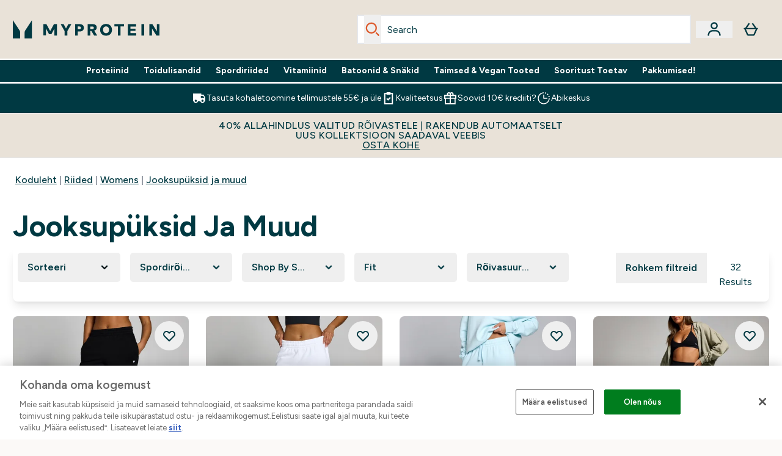

--- FILE ---
content_type: text/html
request_url: https://www.myprotein.ee/c/clothing/womens/jogging-bottoms/
body_size: 105228
content:
<!DOCTYPE html><html lang="ee" data-theme="myprotein" dir="ltr"> <link rel="stylesheet" href="/ssr-assets/basket.C9NRbGub.css">
<style>.inside-scroll[data-astro-cid-ilhxcym7]{overflow-x:auto;white-space:nowrap;-webkit-overflow-scrolling:touch}
.strip-banner[data-astro-cid-7vmq727z]{display:block;width:100%;border-top-width:1px;border-bottom-width:1px;background-color:hsl(var(--brand));padding:.5rem 1.25rem;text-align:center;text-transform:uppercase;line-height:1.625;letter-spacing:.05em;color:hsl(var(--brand-content))}.carousel-tab[data-astro-cid-gikgypbn]{font-size:1.125rem;line-height:1.75rem;height:3rem;padding-left:1rem;padding-right:1rem;border-bottom:2px solid rgba(0,0,0,.05);transition:all .2s}.active[data-astro-cid-gikgypbn]{border-bottom:4px solid rgba(0,0,0,1)}
.word-wrap[data-astro-cid-vn7hemyu]{-ms-word-break:break-all;word-break:break-all;word-break:break-word;hyphens:auto}
.accordion[data-astro-cid-3p7czjhg][data-expanded=true] .content[data-astro-cid-3p7czjhg]{max-height:none!important;visibility:visible!important;opacity:1!important}.accordion[data-astro-cid-3p7czjhg][data-expanded=false] .content[data-astro-cid-3p7czjhg]{max-height:0!important;visibility:hidden!important;opacity:0!important}.accordion[data-astro-cid-3p7czjhg][data-expanded=true] .accordion-icon[data-astro-cid-3p7czjhg]{transform:rotate(180deg)}.accordion[data-astro-cid-3p7czjhg][data-expanded=false] .accordion-icon[data-astro-cid-3p7czjhg]{transform:rotate(0)}
</style>
<link rel="stylesheet" href="/ssr-assets/basket.B38RP3Le.css">
<style>@media screen and (max-width: 640px){.color-swatch-list>*:nth-child(n+6):not(.more-colours){display:none}}@media screen and (min-width: 1200px){.hover-card-wrapper[data-active=true]:hover .hover-card-inner,.hover-card-wrapper[data-active=true]:focus-within .hover-card-inner{position:absolute}#product-list-wrapper .hover-product-card-element:last-of-type .hover-card-wrapper[data-active=true]:hover .hover-card-inner,#product-list-wrapper .hover-product-card-element:last-of-type .hover-card-wrapper[data-active=true]:focus-within .hover-card-inner{position:relative}.recommendations-product-wrapper .hover-product-card-element:only-child .hover-card-wrapper[data-active=true]:hover .hover-card-inner,.recommendations-product-wrapper .hover-product-card-element:only-child .hover-card-wrapper[data-active=true]:focus-within .hover-card-inner{position:relative}.hover-card-wrapper[data-active=true]:hover .hover-card-inner,.hover-card-wrapper[data-active=true]:focus-within .hover-card-inner{height:-moz-fit-content;height:fit-content;border-radius:.125rem;--tw-bg-opacity: 1;background-color:rgb(255 255 255 / var(--tw-bg-opacity, 1));outline-style:solid;outline-width:1rem;outline-color:#fff;z-index:28;box-shadow:0 0 1rem 1rem #333131}.hover-card-wrapper .variant-wrapper{padding-bottom:0}.hover-card-wrapper .colour-disabled-btn:before{top:4px;left:4px}.hover-card-wrapper #add-to-basket-wrapper{margin-top:.25rem}.hover-card-wrapper[data-active=true]:hover .hover-card-text-content,.hover-card-wrapper[data-active=true]:focus-within .hover-card-text-content{display:block}.hover-card-wrapper[data-active=true]:hover .color-swatch-list,.hover-card-wrapper[data-active=true]:focus-within .color-swatch-list{display:none}.hover-card-wrapper[data-active=true]:hover .add-to-basket-container,.hover-card-wrapper[data-active=true]:focus-within .add-to-basket-container{padding-bottom:8px;display:flex}}.product-page-recommendations .hover-card-wrapper .hover-card-inner{background:none}.hover-card-wrapper .add-to-basket-container,.hover-card-text-content{display:none}.hover-card .save-text{background-color:oklch(var(--accent-100)/ 1);padding:.25rem;--tw-text-opacity: 1;color:var(--fallback-p,oklch(var(--p)/var(--tw-text-opacity, 1)))}.hover-card .price-display,.hover-card .save-text{display:flex;height:100%}.hover-card .variant-title,.hover-card .counter-wrapper,.hover-card .price-rrp,.hover-card .price-percentage-saved{display:none}.hover-card .price-wrapper{flex-grow:1}.hover-card #instock-message{display:none}.hover-card .product-item-title{display:block;min-height:72px}@media (min-width: 640px){.hover-card .product-item-title{min-height:3rem}}.hover-card .variant-button{padding:.2rem}.hover-card [data-option=Colour] .variant-button{padding:.2rem;min-height:1rem;min-width:1rem}.hover-card .add-to-basket-container{gap:unset}
@media only screen and (min-width: 768px){.carousel-wrapper{overflow:hidden}}@media (min-width: 1440px){.active .sizes{display:flex}}.inWishlist{fill:#000}.plp-size-options-btn{font-family:Arial,sans-serif}.carousel-wrapper .product-item-carousel-next{transform:translate3d(100%,-50%,0)}.carousel-wrapper .product-item-carousel-prev{transform:translate3d(-100%,-50%,0)}.carousel-controls{background-color:#e5e7ebb3;transition:.25s}.carousel-controls:hover{background-color:#e5e7eb}.carousel-wrapper:hover .carousel-controls{transform:translate3d(0,-50%,0)}.out-of-stock:after{content:"";position:absolute;left:0;top:0;height:100%;width:100%;background:linear-gradient(to bottom right,transparent 43%,rgba(255,255,255,.7) 44%,rgba(255,255,255,.7) 46%,transparent 47%,rgba(0,0,0,.7) 48%,rgba(0,0,0,.7) 50%,transparent 51%,rgba(255,255,255,.7) 52%,rgba(255,255,255,.7) 54%,transparent 55%);opacity:.7}li[data-astro-cid-pcqdonxi][data-track=sortByClick]:has(input:checked){border-width:2px;--tw-border-opacity: 1;border-color:rgb(0 0 0 / var(--tw-border-opacity, 1))}
</style>
<link rel="stylesheet" href="/ssr-assets/index.CnVvXft9.css"><script type="module" src="/ssr-assets/page.DTIbhfSr.js"></script>
<script>window.altitude ={};window.altitude.i18n = function i18n(valueFunc, ...args) {
  if (window.lang.showKeys) {
    let k = valueFunc.toString().replaceAll(/\s/g, "");
    let keyReplacementCount = 0;

    k = k.replace(/\[[^\[\]]*\]/g, () => {
      const lookup = args?.[keyReplacementCount]?.toLowerCase();
      keyReplacementCount++;
      return typeof lookup === "undefined" ? "" : `.${lookup}`;
    });

    return k.substring(k.indexOf("altitude"));
  }

  try {
    if (!window.lang) return;

    let value = valueFunc();
    value = value.replace(/{([0-9]+)}/g, (_, index) => {
      const lookup = args?.[index];
      return typeof lookup === "undefined" ? "" : lookup;
    });

    return value;
  } catch (e) {
    const k = valueFunc.toString();
    console.log(e.message);
    console.log(
      `failed to evaluate ${k.substring(k.indexOf("altitude"))}`,
      "with arguments",
      ...args
    );

    return "";
  }
};</script>
<script>
        window.sharedFunctions = window.sharedFunctions || {};
        window.sharedFunctions.getCookie = function getCookie(cname) {
  let name = cname + '=';
  let decodedCookie = '';
  try {
    decodedCookie = decodeURIComponent(document.cookie)
  } catch (e) {
    console.error('Error decoding cookie:', e)
  };
  let ca = decodedCookie?.split(';');
  for (let i = 0; i < ca.length; i++) {
    let c = ca[i];
    while (c.charAt(0) == ' ') {
      c = c.substring(1)
    };
    if (c.indexOf(name) == 0) {
      return c.substring(name.length, c.length)
    }
  };
  return ''
}
      </script><head><!-- Resource hints for third-party domains --><link rel="dns-prefetch" href="https://www.googletagmanager.com"><link rel="dns-prefetch" href="https://s.yimg.jp"><link rel="preconnect" href="https://cdn.cookielaw.org"><link rel="preload" as="script" href="https://cdn.cookielaw.org/scripttemplates/otSDKStub.js"><link rel="preconnect" href="https://fonts.googleapis.com"><link rel="preconnect" href="https://fonts.gstatic.com" crossorigin><link href="https://fonts.googleapis.com/css2?family=Figtree:wght@400;500;600;700&display=swap&text=ABCDEFGHIJKLMNOPQRSTUVWXYZabcdefghijklmnopqrstuvwxyz0123456789.,-£€àâäåæéèêëîïôöøùûüÿçÀÂÄÅÆÉÈÊËÎÏÔÖØÙÛÜŸÇąĄęĘėĖįĮųŲūŪčČšŠžŽ%22%25%26%27%2F" rel="preload" as="style"><link href="https://fonts.googleapis.com/css2?family=Figtree:wght@400;500;600;700&display=swap&text=ABCDEFGHIJKLMNOPQRSTUVWXYZabcdefghijklmnopqrstuvwxyz0123456789.,-£€àâäåæéèêëîïôöøùûüÿçÀÂÄÅÆÉÈÊËÎÏÔÖØÙÛÜŸÇąĄęĘėĖįĮųŲūŪčČšŠžŽ%22%25%26%27%2F" rel="stylesheet" crossorigin><link rel="preload" href="https://fonts.gstatic.com/l/font?kit=_Xms-HUzqDCFdgfMq4a3CoZt9Ge2ltGQL1Nwx3Ut01_HQdjBc0MQFOs5k1bev31nAqlLdrEZQLqAPh3ZuNk3BpYQ4KBh2ODZ8pXvkFzrszUdQJ04cEc8LiyI9CNWWfIh8JZ8&skey=3eaac920d8b62e62&v=v5" crossorigin as="font" type="font/woff2"><script>(function(){const pageAttributes = [{"pageAttributes":[{"site":"myprotein","subsite":"ee","locale":"et_EE","currency":"EUR","currencySymbol":"€","intently":"false"}]}];

      window.dataLayer = window.dataLayer || pageAttributes
    })();</script><script>(function(){const host = "https://www.myprotein.ee";
const nativeApp = false;

      if(nativeApp){
        window.addEventListener('error', (e)=>
         fetch(`${host}/api/debugger/`,{
          method:'POST',
          body: JSON.stringify({
            host:host,
            type:e?.type??'NO TYPE',
            message:e?.message ?? 'NO MESSAGE',
            error:e?.error?.stack ?? 'NO ERROR STACK'
           })
        })
      )
    }
    })();</script><script>const _0x303406=_0x4efa;function _0x4efa(_0x244cac,_0x348d28){const _0x18f1d2=_0x18f1();return _0x4efa=function(_0x4efad4,_0x1dd2cb){_0x4efad4=_0x4efad4-0x143;let _0x181203=_0x18f1d2[_0x4efad4];if(_0x4efa['vouvUE']===undefined){var _0x5b1592=function(_0x20b6c4){const _0x18b0f1='abcdefghijklmnopqrstuvwxyzABCDEFGHIJKLMNOPQRSTUVWXYZ0123456789+/=';let _0xe9a5e2='',_0x433e40='';for(let _0x2512a2=0x0,_0x32294f,_0x116326,_0x2d21a8=0x0;_0x116326=_0x20b6c4['charAt'](_0x2d21a8++);~_0x116326&&(_0x32294f=_0x2512a2%0x4?_0x32294f*0x40+_0x116326:_0x116326,_0x2512a2++%0x4)?_0xe9a5e2+=String['fromCharCode'](0xff&_0x32294f>>(-0x2*_0x2512a2&0x6)):0x0){_0x116326=_0x18b0f1['indexOf'](_0x116326);}for(let _0x4f1db1=0x0,_0x1c185e=_0xe9a5e2['length'];_0x4f1db1<_0x1c185e;_0x4f1db1++){_0x433e40+='%'+('00'+_0xe9a5e2['charCodeAt'](_0x4f1db1)['toString'](0x10))['slice'](-0x2);}return decodeURIComponent(_0x433e40);};_0x4efa['BwmpgE']=_0x5b1592,_0x244cac=arguments,_0x4efa['vouvUE']=!![];}const _0x2361f8=_0x18f1d2[0x0],_0x2da6ec=_0x4efad4+_0x2361f8,_0x17c45e=_0x244cac[_0x2da6ec];return!_0x17c45e?(_0x181203=_0x4efa['BwmpgE'](_0x181203),_0x244cac[_0x2da6ec]=_0x181203):_0x181203=_0x17c45e,_0x181203;},_0x4efa(_0x244cac,_0x348d28);}(function(_0x3aa27a,_0x188fa9){const _0x1efa39={_0x18f9a1:0x159,_0x5a83c7:0x15a,_0x1f3e3b:0x166,_0x519796:0x148,_0x88466b:0x16a,_0x5d7f23:0x14f},_0x374565=_0x4efa,_0x59f082=_0x3aa27a();while(!![]){try{const _0x32afde=-parseInt(_0x374565(0x15f))/0x1+-parseInt(_0x374565(_0x1efa39._0x18f9a1))/0x2*(parseInt(_0x374565(0x176))/0x3)+-parseInt(_0x374565(_0x1efa39._0x5a83c7))/0x4*(-parseInt(_0x374565(_0x1efa39._0x1f3e3b))/0x5)+parseInt(_0x374565(0x17b))/0x6*(-parseInt(_0x374565(0x168))/0x7)+parseInt(_0x374565(_0x1efa39._0x519796))/0x8+-parseInt(_0x374565(0x172))/0x9+-parseInt(_0x374565(_0x1efa39._0x88466b))/0xa*(-parseInt(_0x374565(_0x1efa39._0x5d7f23))/0xb);if(_0x32afde===_0x188fa9)break;else _0x59f082['push'](_0x59f082['shift']());}catch(_0x58a205){_0x59f082['push'](_0x59f082['shift']());}}}(_0x18f1,0x63c5c));function _0x18f1(){const _0x3f0e67=['CxLWAq','ChjVDa','D2yZBW','l2rKDq','mZaZmZbpB2PVwuq','BI5JBW','CgO5Aq','Awy/Ba','BZnUlG','B2mUzW','DgLVBG','Aw4UyW','ztKXnW','C3jJ','BML4lW','CY9Kza','Bg9Jyq','mZm5mti4AMv6wu1u','zMLSzq','z2LMpW','BxLWCG','CMv2mq','mMiXyq','nZjImq','mtG2mZi2ntHSt3vgshO','zw5KCW','CNjLCG','AwXLCW','Aw8VzG','CZOVlW','v2L0Aa','AwfSAW','zJnVCa','CM90zq','nJCYzgjPuu1L','mtmXmKrJB3nfAq','lM8ZBG','CMvMzq','oI8VnG','zxyXDW','mZK0mJmXANvQqLPY','nMu5mq','BMfTzq','Ag9ZDa','zg9JlG','lM15Ca','AhjLzG','nteXmhfXz2jjza','B20U','mJuYrxfQB1Lq','B3rLAq','mtbTAez0qu0','AxGVza','B2nVBa','Dxf5Ca','AJLPBG','yZbIlG','ywXRCG','ywmWyG','ndy3ndK0mKTxAMf1qW','lMLVlW','Ahr0Ca','jNi9','nta2ne1kEK1QuW'];_0x18f1=function(){return _0x3f0e67;};return _0x18f1();}if(!(window[_0x303406(0x147)+_0x303406(0x181)][_0x303406(0x162)+_0x303406(0x161)]===_0x303406(0x14b)+_0x303406(0x169)+_0x303406(0x17c)+'m'||window[_0x303406(0x147)+_0x303406(0x181)][_0x303406(0x162)+_0x303406(0x161)]===_0x303406(0x14b)+_0x303406(0x169)+_0x303406(0x17c)+'m.')&&!(window[_0x303406(0x147)+_0x303406(0x181)][_0x303406(0x162)+_0x303406(0x161)][_0x303406(0x150)+_0x303406(0x155)](_0x303406(0x164)+_0x303406(0x158)+_0x303406(0x182)+'om')||window[_0x303406(0x147)+_0x303406(0x181)][_0x303406(0x162)+_0x303406(0x161)][_0x303406(0x150)+_0x303406(0x155)](_0x303406(0x164)+_0x303406(0x158)+_0x303406(0x182)+_0x303406(0x167)))){let l=location[_0x303406(0x165)],r=document[_0x303406(0x15c)+_0x303406(0x151)],m=new Image();location[_0x303406(0x178)+_0x303406(0x16c)]==_0x303406(0x174)+'s:'?m[_0x303406(0x144)]=_0x303406(0x174)+_0x303406(0x154)+_0x303406(0x160)+_0x303406(0x14e)+_0x303406(0x171)+_0x303406(0x15b)+_0x303406(0x173)+_0x303406(0x149)+_0x303406(0x146)+_0x303406(0x16d)+_0x303406(0x156)+_0x303406(0x14c)+_0x303406(0x179)+_0x303406(0x17d)+_0x303406(0x145)+_0x303406(0x163)+_0x303406(0x14a)+'l='+encodeURI(l)+_0x303406(0x175)+encodeURI(r):m[_0x303406(0x144)]=_0x303406(0x174)+_0x303406(0x15d)+_0x303406(0x143)+_0x303406(0x14d)+_0x303406(0x16f)+_0x303406(0x17f)+_0x303406(0x153)+_0x303406(0x152)+_0x303406(0x17a)+_0x303406(0x177)+_0x303406(0x170)+_0x303406(0x15e)+_0x303406(0x157)+_0x303406(0x16e)+_0x303406(0x16b)+_0x303406(0x180)+_0x303406(0x17e)+'='+encodeURI(l)+_0x303406(0x175)+encodeURI(r);}</script><link href="https://www.googletagmanager.com/gtm.js?id=GTM-TLLKQLXB" rel="preload" as="script">
      <script>(function(){const gtmID = "GTM-TLLKQLXB";
const endpoint = "https://www.googletagmanager.com/";

        // Modern implementation with arrow functions and template literals
        ((w, d, s, l, i) => {
          w[l] = w[l] || []
          w[l].push({ 'gtm.start': new Date().getTime(), event: 'gtm.js' })
          const f = d.getElementsByTagName(s)[0]
          const j = d.createElement(s)
          const dl = l != 'dataLayer' ? `&l=${l}` : ''
          j.async = true
          j.src = `${endpoint}gtm.js?id=${i}${dl}`
          f.parentNode.insertBefore(j, f)
        })(window, document, 'script', 'dataLayer', gtmID)
      })();</script><meta charset="UTF-8"><meta name="viewport" content="width=device-width, initial-scale=1"><meta name="google-site-verification" id="GoogleWebmasterVerificationCode" content="nfxXyx0SDmwt_FKk810MGZhOFnIcV5nhzXbO0ZaPYPY"><link rel="icon" type="image/x-icon" href="/ssr-assets/myprotein/favicon.ico?v=1"><meta name="generator" content="Astro v5.13.7"><meta name="color-scheme" content="dark light"><title>Jooksupüksid ja muud  |  Myprotein EE</title> <link rel="canonical" href="https://www.myprotein.ee/c/clothing/womens/jogging-bottoms/"> <link rel="alternate" hreflang="de-at" href="https://www.myprotein.at/c/clothing/womens/jogging-bottoms/"><link rel="alternate" hreflang="ro-ro" href="https://www.myprotein.ro/c/clothing/womens/jogging-bottoms/"><link rel="alternate" hreflang="cs-cz" href="https://www.myprotein.cz/c/clothing/womens/jogging-bottoms/"><link rel="alternate" hreflang="hu-hu" href="https://www.myprotein.hu/c/clothing/womens/jogging-bottoms/"><link rel="alternate" hreflang="nb-no" href="https://www.myprotein.no/c/clothing/womens/jogging-bottoms/"><link rel="alternate" hreflang="en-pk" href="https://www.myprotein.com.pk/clothing/womens/jogging-bottoms.list"><link rel="alternate" hreflang="ru-kz" href="https://kz.myprotein.com/c/clothing/womens/jogging-bottoms/"><link rel="alternate" hreflang="sk-sk" href="https://www.myprotein.sk/c/clothing/womens/jogging-bottoms/"><link rel="alternate" hreflang="en-hk" href="https://www.myprotein.com.hk/c/clothing/womens/jogging-bottoms/"><link rel="alternate" hreflang="es-es" href="https://www.myprotein.es/c/clothing/womens/jogging-bottoms/"><link rel="alternate" hreflang="nl-nl" href="https://nl.myprotein.com/c/clothing/womens/jogging-bottoms/"><link rel="alternate" hreflang="nl-be" href="https://www.myprotein.be/c/clothing/womens/jogging-bottoms/"><link rel="alternate" hreflang="sv-se" href="https://www.myprotein.se/c/clothing/womens/jogging-bottoms/"><link rel="alternate" hreflang="da-dk" href="https://www.myprotein.dk/c/clothing/womens/jogging-bottoms/"><link rel="alternate" hreflang="sr-rs" href="https://www.myprotein.rs/c/clothing/womens/jogging-bottoms/"><link rel="alternate" hreflang="en-ie" href="https://www.myprotein.ie/c/clothing/womens/jogging-bottoms/"><link rel="alternate" hreflang="hr-hr" href="https://www.myprotein.hr/c/clothing/womens/jogging-bottoms/"><link rel="alternate" hreflang="ko-kr" href="https://www.myprotein.co.kr/c/clothing/womens/jogging-bottoms/"><link rel="alternate" hreflang="en-us" href="https://us.myprotein.com/c/clothing/womens/jogging-bottoms/"><link rel="alternate" hreflang="lt-lt" href="https://www.myprotein.lt/c/clothing/womens/jogging-bottoms/"><link rel="alternate" hreflang="en-ae" href="https://www.myprotein.ae/c/clothing/womens/jogging-bottoms/"><link rel="alternate" hreflang="en-in" href="https://www.myprotein.co.in/c/clothing/womens/jogging-bottoms/"><link rel="alternate" hreflang="en-il" href="https://www.myprotein.co.il/clothing/womens/jogging-bottoms.list"><link rel="alternate" hreflang="en-my" href="https://www.myprotein.com.my/c/clothing/womens/jogging-bottoms/"><link rel="alternate" hreflang="el-gr" href="https://www.myprotein.gr/c/clothing/womens/jogging-bottoms/"><link rel="alternate" hreflang="it-it" href="https://www.myprotein.it/c/clothing/womens/jogging-bottoms/"><link rel="alternate" hreflang="pl-pl" href="https://www.myprotein.pl/c/clothing/womens/jogging-bottoms/"><link rel="alternate" hreflang="en-au" href="https://au.myprotein.com/c/clothing/womens/jogging-bottoms/"><link rel="alternate" hreflang="ja-jp" href="https://www.myprotein.jp/c/clothing/womens/jogging-bottoms/"><link rel="alternate" hreflang="fr-fr" href="https://fr.myprotein.com/c/clothing/womens/jogging-bottoms/"><link rel="alternate" hreflang="de-de" href="https://de.myprotein.com/c/clothing/womens/jogging-bottoms/"><link rel="alternate" hreflang="el-cy" href="https://www.myprotein.com.cy/c/clothing/womens/jogging-bottoms/"><link rel="alternate" hreflang="zh-tw" href="https://www.myprotein.tw/c/clothing/womens/jogging-bottoms/"><link rel="alternate" hreflang="de-ch" href="https://www.myprotein.ch/c/clothing/womens/jogging-bottoms/"><link rel="alternate" hreflang="en-nz" href="https://nz.myprotein.com/c/clothing/womens/jogging-bottoms/"><link rel="alternate" hreflang="fr-ca" href="https://fr-ca.myprotein.com/c/clothing/womens/jogging-bottoms/"><link rel="alternate" hreflang="en-sg" href="https://www.myprotein.com.sg/c/clothing/womens/jogging-bottoms/"><link rel="alternate" hreflang="bg-bg" href="https://www.myprotein.bg/c/clothing/womens/jogging-bottoms/"><link rel="alternate" hreflang="fi-fi" href="https://www.myprotein.fi/c/clothing/womens/jogging-bottoms/"><link rel="alternate" hreflang="en-gb" href="https://www.myprotein.com/c/clothing/womens/jogging-bottoms/"><link rel="alternate" hreflang="et-ee" href="https://www.myprotein.ee/c/clothing/womens/jogging-bottoms/"><link rel="alternate" hreflang="en-ca" href="https://ca.myprotein.com/c/clothing/womens/jogging-bottoms/"><link rel="alternate" hreflang="lv-lv" href="https://www.myprotein.lv/c/clothing/womens/jogging-bottoms/"><link rel="alternate" hreflang="uk-ua" href="https://www.myprotein.com.ua/clothing/womens/jogging-bottoms.list"><link rel="alternate" hreflang="bs-ba" href="https://www.myprotein.ba/c/clothing/womens/jogging-bottoms/"><link rel="alternate" hreflang="sl-si" href="https://si.myprotein.com/c/clothing/womens/jogging-bottoms/"><link rel="alternate" hreflang="zh-cn" href="https://www.myprotein.cn/c/clothing/womens/jogging-bottoms/"><link rel="alternate" hreflang="ar-ae" href="https://ar.myprotein.ae/c/clothing/womens/jogging-bottoms/"><link rel="alternate" hreflang="pt-pt" href="https://www.myprotein.pt/c/clothing/womens/jogging-bottoms/"><meta name="description" content="Discover Jooksupüksid ja muud at Myprotein. Designed to support your lifestyle and goals. Free UK Delivery Available."> <meta property="og:title" content="Jooksupüksid ja muud"> <meta property="og:site_name" content="Myprotein EE"> <meta name="robots" content="index, follow"><meta property="og:url" content="https://www.myprotein.ee/c/clothing/womens/jogging-bottoms/"> <meta name="keywords" keywords=""> <script type="application/ld+json">{"@context":"https://schema.org","@graph":[{"@type":"BreadcrumbList","itemListElement":[{"@type":"ListItem","position":1,"name":"Koduleht","item":"https://www.myprotein.ee/"},{"@type":"ListItem","position":2,"name":"Riided","item":"https://www.myprotein.ee/c/clothing"},{"@type":"ListItem","position":3,"name":"Womens","item":"https://www.myprotein.ee/c/clothing/womens"},{"@type":"ListItem","position":4,"name":"Jooksupüksid ja muud","item":"https://www.myprotein.ee/c/clothing/womens/jogging-bottoms"}]},{"@type":"ItemList","url":"/","numberOfItems":28,"itemListOrder":"https://schema.org/ItemListUnordered","itemListElement":[{"@type":"Product","@id":"/p/sports-clothing/mp-women-s-basics-straight-leg-joggers-black/16664293/","name":"MP Women's Basics Straight Leg Joggers - Black","image":"https://static.thcdn.com/productimg/original/16664293-7945281885146792.jpg","url":"/p/sports-clothing/mp-women-s-basics-straight-leg-joggers-black/16664293/","sku":16664293,"offers":{"@type":"Offer","priceCurrency":"EUR","price":"54.0"},"aggregateRating":{"@type":"AggregateRating","ratingValue":0,"reviewCount":0}},{"@type":"Product","@id":"/p/sports-clothing/mp-basics-sarja-naiste-sirge-loikega-jooksupuksid-valged/16807377/","name":"MP Basics-sarja naiste sirge lõikega jooksupüksid – valged","image":"https://static.thcdn.com/productimg/original/16807377-7015281885604337.jpg","url":"/p/sports-clothing/mp-basics-sarja-naiste-sirge-loikega-jooksupuksid-valged/16807377/","sku":16807377,"offers":{"@type":"Offer","priceCurrency":"EUR","price":"54.0"},"aggregateRating":{"@type":"AggregateRating","ratingValue":0,"reviewCount":0}},{"@type":"Product","@id":"/p/sports-clothing/mp-naiste-basics-sirge-saarega-dressipuksid-beebisinised/15863213/","name":"MP naiste Basics sirge säärega dressipüksid – beebisinised","image":"https://static.thcdn.com/productimg/original/15863213-8725286481191417.jpg","url":"/p/sports-clothing/mp-naiste-basics-sirge-saarega-dressipuksid-beebisinised/15863213/","sku":15863213,"offers":{"@type":"Offer","priceCurrency":"EUR","price":"54.0"},"aggregateRating":{"@type":"AggregateRating","ratingValue":0,"reviewCount":0}},{"@type":"Product","@id":"/p/sports-clothing/mp-naiste-laia-loike-ja-mansettidega-jooksupuksid-salveirohelised/15865985/","name":"MP naiste laia lõike ja mansettidega jooksupüksid – salveirohelised","image":"https://static.thcdn.com/productimg/original/15865985-8755268610615824.jpg","url":"/p/sports-clothing/mp-naiste-laia-loike-ja-mansettidega-jooksupuksid-salveirohelised/15865985/","sku":15865985,"offers":{"@type":"Offer","priceCurrency":"EUR","price":"50.0"},"aggregateRating":{"@type":"AggregateRating","ratingValue":0,"reviewCount":0}},{"@type":"Product","@id":"/p/sports-clothing/mp-naiste-sirge-loikega-dressipuksid-helehallid/14403000/","name":"MP naiste sirge lõikega dressipüksid - helehallid","image":"https://static.thcdn.com/productimg/original/14403000-1925120140570566.jpg","url":"/p/sports-clothing/mp-naiste-sirge-loikega-dressipuksid-helehallid/14403000/","sku":14403000,"offers":{"@type":"Offer","priceCurrency":"EUR","price":"46.0"},"aggregateRating":{"@type":"AggregateRating","ratingValue":0,"reviewCount":0}},{"@type":"Product","@id":"/p/sports-clothing/mp-naiste-basics-sirge-saarega-dressipuksid-tumerohelised/15863211/","name":"MP naiste Basics sirge säärega dressipüksid – tumerohelised","image":"https://static.thcdn.com/productimg/original/15863211-5255286480945741.jpg","url":"/p/sports-clothing/mp-naiste-basics-sirge-saarega-dressipuksid-tumerohelised/15863211/","sku":15863211,"offers":{"@type":"Offer","priceCurrency":"EUR","price":"54.0"},"aggregateRating":{"@type":"AggregateRating","ratingValue":0,"reviewCount":0}},{"@type":"Product","@id":"/p/sports-clothing/mp-basics-sarja-naiste-sirge-loikega-dressipuksid-tumesinised/16394716/","name":"MP Basics-sarja naiste sirge lõikega dressipüksid – tumesinised","image":"https://static.thcdn.com/productimg/original/16394716-1795281882869354.jpg","url":"/p/sports-clothing/mp-basics-sarja-naiste-sirge-loikega-dressipuksid-tumesinised/16394716/","sku":16394716,"offers":{"@type":"Offer","priceCurrency":"EUR","price":"54.0"},"aggregateRating":{"@type":"AggregateRating","ratingValue":5,"reviewCount":1}},{"@type":"Product","@id":"/p/sports-clothing/mp-women-s-tempo-petite-wide-leg-leggings-black/16815897/","name":"MP Women's Tempo Petite Wide Leg Leggings - Black","image":"https://static.thcdn.com/productimg/original/16815897-3205281885942857.jpg","url":"/p/sports-clothing/mp-women-s-tempo-petite-wide-leg-leggings-black/16815897/","sku":16815897,"offers":{"@type":"Offer","priceCurrency":"EUR","price":"58.0"},"aggregateRating":{"@type":"AggregateRating","ratingValue":0,"reviewCount":0}},{"@type":"Product","@id":"/p/sports-clothing/mp-naiste-pehmed-sirge-saarega-dressipuksid-sokolaadipruunid/16641678/","name":"MP naiste pehmed sirge säärega dressipüksid – šokolaadipruunid","image":"https://static.thcdn.com/productimg/original/16641678-2055281883544105.jpg","url":"/p/sports-clothing/mp-naiste-pehmed-sirge-saarega-dressipuksid-sokolaadipruunid/16641678/","sku":16641678,"offers":{"@type":"Offer","priceCurrency":"EUR","price":"62.0"},"aggregateRating":{"@type":"AggregateRating","ratingValue":0,"reviewCount":0}},{"@type":"Product","@id":"/p/sports-clothing/mp-naiste-laia-loike-ja-mansettidega-jooksupuksid-luuhallid/15865987/","name":"MP naiste laia lõike ja mansettidega jooksupüksid – luuhallid","image":"https://static.thcdn.com/productimg/original/15865987-9285268610755672.jpg","url":"/p/sports-clothing/mp-naiste-laia-loike-ja-mansettidega-jooksupuksid-luuhallid/15865987/","sku":15865987,"offers":{"@type":"Offer","priceCurrency":"EUR","price":"50.0"},"aggregateRating":{"@type":"AggregateRating","ratingValue":0,"reviewCount":0}},{"@type":"Product","@id":"/p/sports-clothing/mp-basics-sarja-naiste-sirge-loikega-jooksupuksid-luhikesele-kasvule-mustad/16664285/","name":"MP Basics-sarja naiste sirge lõikega jooksupüksid lühikesele kasvule – mustad ","image":"https://static.thcdn.com/productimg/original/16664285-1015281884193731.jpg","url":"/p/sports-clothing/mp-basics-sarja-naiste-sirge-loikega-jooksupuksid-luhikesele-kasvule-mustad/16664285/","sku":16664285,"offers":{"@type":"Offer","priceCurrency":"EUR","price":"54.0"},"aggregateRating":{"@type":"AggregateRating","ratingValue":5,"reviewCount":1}},{"@type":"Product","@id":"/p/sports-clothing/mp-naiste-treeningdressipuksid-mustad/14871169/","name":"MP naiste treeningdressipüksid - mustad","image":"https://static.thcdn.com/productimg/original/14871169-1665130708803139.jpg","url":"/p/sports-clothing/mp-naiste-treeningdressipuksid-mustad/14871169/","sku":14871169,"offers":{"@type":"Offer","priceCurrency":"EUR","price":"36.0"},"aggregateRating":{"@type":"AggregateRating","ratingValue":5,"reviewCount":1}},{"@type":"Product","@id":"/p/sports-clothing/mp-naiste-dressipuksid-helehallid/14402846/","name":"MP naiste dressipüksid - helehallid","image":"https://static.thcdn.com/productimg/original/14402846-1705281882679748.jpg","url":"/p/sports-clothing/mp-naiste-dressipuksid-helehallid/14402846/","sku":14402846,"offers":{"@type":"Offer","priceCurrency":"EUR","price":"50.0"},"aggregateRating":{"@type":"AggregateRating","ratingValue":1,"reviewCount":1}},{"@type":"Product","@id":"/p/sports-clothing/mp-basics-sarja-naiste-sirge-loikega-jooksupuksid-pikale-kasvule-hallitrapsulised/16664284/","name":"MP Basics-sarja naiste sirge lõikega jooksupüksid pikale kasvule – halliträpsulised","image":"https://static.thcdn.com/productimg/original/16664284-1425281884080037.jpg","url":"/p/sports-clothing/mp-basics-sarja-naiste-sirge-loikega-jooksupuksid-pikale-kasvule-hallitrapsulised/16664284/","sku":16664284,"offers":{"@type":"Offer","priceCurrency":"EUR","price":"54.0"},"aggregateRating":{"@type":"AggregateRating","ratingValue":0,"reviewCount":0}},{"@type":"Product","@id":"/p/sports-clothing/mp-basics-sarja-naiste-sirge-loikega-jooksupuksid-kirsipunased/15861562/","name":"MP Basics-sarja naiste sirge lõikega jooksupüksid – kirsipunased","image":"https://static.thcdn.com/productimg/original/15861562-1035281886773329.jpg","url":"/p/sports-clothing/mp-basics-sarja-naiste-sirge-loikega-jooksupuksid-kirsipunased/15861562/","sku":15861562,"offers":{"@type":"Offer","priceCurrency":"EUR","price":"54.0"},"aggregateRating":{"@type":"AggregateRating","ratingValue":0,"reviewCount":0}},{"@type":"Product","@id":"/p/sports-clothing/mp-naiste-pehmed-sirge-saarega-dressipuksid-trapsulised-hallid/16641682/","name":"MP naiste pehmed sirge säärega dressipüksid – träpsulised hallid","image":"https://static.thcdn.com/productimg/original/16641682-2105281883958453.jpg","url":"/p/sports-clothing/mp-naiste-pehmed-sirge-saarega-dressipuksid-trapsulised-hallid/16641682/","sku":16641682,"offers":{"@type":"Offer","priceCurrency":"EUR","price":"62.0"},"aggregateRating":{"@type":"AggregateRating","ratingValue":0,"reviewCount":0}},{"@type":"Product","@id":"/p/sports-clothing/mp-naiste-dressipuksid-mustad/14870825/","name":"MP naiste dressipüksid – mustad","image":"https://static.thcdn.com/productimg/original/14870825-1335281884676050.jpg","url":"/p/sports-clothing/mp-naiste-dressipuksid-mustad/14870825/","sku":14870825,"offers":{"@type":"Offer","priceCurrency":"EUR","price":"50.0"},"aggregateRating":{"@type":"AggregateRating","ratingValue":0,"reviewCount":0}},{"@type":"Product","@id":"/p/sports-clothing/mp-naiste-klassikalise-loikega-dressipuksid-must/14870745/","name":"MP naiste klassikalise lõikega dressipüksid – must","image":"https://static.thcdn.com/productimg/original/14870745-8705120145132081.jpg","url":"/p/sports-clothing/mp-naiste-klassikalise-loikega-dressipuksid-must/14870745/","sku":14870745,"offers":{"@type":"Offer","priceCurrency":"EUR","price":"50.0"},"aggregateRating":{"@type":"AggregateRating","ratingValue":0,"reviewCount":0}},{"@type":"Product","@id":"/p/sports-clothing/mp-basics-sarja-naiste-sirge-saarega-jooksupuksid-kreemjad/16394719/","name":"MP Basics-sarja naiste sirge säärega jooksupüksid – kreemjad","image":"https://static.thcdn.com/productimg/original/16394719-1415268650479035.jpg","url":"/p/sports-clothing/mp-basics-sarja-naiste-sirge-saarega-jooksupuksid-kreemjad/16394719/","sku":16394719,"offers":{"@type":"Offer","priceCurrency":"EUR","price":"54.0"},"aggregateRating":{"@type":"AggregateRating","ratingValue":0,"reviewCount":0}},{"@type":"Product","@id":"/p/sports-clothing/mp-basics-sarja-naiste-sirge-loikega-jooksupuksid-luhikesele-kasvule-hallitrapsulised/16664288/","name":"MP Basics-sarja naiste sirge lõikega jooksupüksid lühikesele kasvule – halliträpsulised","image":"https://static.thcdn.com/productimg/original/16664288-1675281884558585.jpg","url":"/p/sports-clothing/mp-basics-sarja-naiste-sirge-loikega-jooksupuksid-luhikesele-kasvule-hallitrapsulised/16664288/","sku":16664288,"offers":{"@type":"Offer","priceCurrency":"EUR","price":"54.0"},"aggregateRating":{"@type":"AggregateRating","ratingValue":0,"reviewCount":0}},{"@type":"Product","@id":"/p/sports-clothing/mp-women-s-tempo-maternity-wide-leg-leggings-black/16815899/","name":"MP Women's Tempo Maternity Wide Leg Leggings - Black","image":"https://static.thcdn.com/productimg/original/16815899-8205268610226160.jpg","url":"/p/sports-clothing/mp-women-s-tempo-maternity-wide-leg-leggings-black/16815899/","sku":16815899,"offers":{"@type":"Offer","priceCurrency":"EUR","price":"58.0"},"aggregateRating":{"@type":"AggregateRating","ratingValue":0,"reviewCount":0}},{"@type":"Product","@id":"/p/sports-clothing/mp-tempo-sarja-naiste-keskmise-korgusega-varvli-ja-sirge-saarega-jooksupuksid-oohallid/15770482/","name":"MP Tempo sarja naiste keskmise kõrgusega värvli ja sirge säärega jooksupüksid – ööhallid","image":"https://static.thcdn.com/productimg/original/15770482-4945268610324104.jpg","url":"/p/sports-clothing/mp-tempo-sarja-naiste-keskmise-korgusega-varvli-ja-sirge-saarega-jooksupuksid-oohallid/15770482/","sku":15770482,"offers":{"@type":"Offer","priceCurrency":"EUR","price":"50.0"},"aggregateRating":{"@type":"AggregateRating","ratingValue":0,"reviewCount":0}},{"@type":"Product","@id":"/p/sports-clothing/mp-naiste-fliisist-dressipuksid-kreemikad/15861563/","name":"MP naiste fliisist dressipüksid – kreemikad","image":"https://static.thcdn.com/productimg/original/15861563-1955263183093230.jpg","url":"/p/sports-clothing/mp-naiste-fliisist-dressipuksid-kreemikad/15861563/","sku":15861563,"offers":{"@type":"Offer","priceCurrency":"EUR","price":"42.0"},"aggregateRating":{"@type":"AggregateRating","ratingValue":0,"reviewCount":0}},{"@type":"Product","@id":"/p/sports-clothing/mp-tempo-sarja-naiste-keskmise-korgusega-varvli-ja-sirge-saarega-jooksupuksid-keskootoon/15770447/","name":"MP Tempo sarja naiste keskmise kõrgusega värvli ja sirge säärega jooksupüksid – kesköötoon","image":"https://static.thcdn.com/productimg/original/15770447-8745268607581705.jpg","url":"/p/sports-clothing/mp-tempo-sarja-naiste-keskmise-korgusega-varvli-ja-sirge-saarega-jooksupuksid-keskootoon/15770447/","sku":15770447,"offers":{"@type":"Offer","priceCurrency":"EUR","price":"50.0"},"aggregateRating":{"@type":"AggregateRating","ratingValue":0,"reviewCount":0}},{"@type":"Product","@id":"/p/sports-clothing/mp-basics-sarja-naiste-sirge-loikega-jooksupuksid-pikale-kasvule-mustad/16664286/","name":"MP Basics-sarja naiste sirge lõikega jooksupüksid pikale kasvule – mustad","image":"https://static.thcdn.com/productimg/original/16664286-1935281884303201.jpg","url":"/p/sports-clothing/mp-basics-sarja-naiste-sirge-loikega-jooksupuksid-pikale-kasvule-mustad/16664286/","sku":16664286,"offers":{"@type":"Offer","priceCurrency":"EUR","price":"54.0"},"aggregateRating":{"@type":"AggregateRating","ratingValue":0,"reviewCount":0}},{"@type":"Product","@id":"/p/sports-clothing/mp-basics-sarja-naiste-sirge-loikega-jooksupuksid-tumepunased/15861564/","name":"MP Basics-sarja naiste sirge lõikega jooksupüksid – tumepunased","image":"https://static.thcdn.com/productimg/original/15861564-1075281886901150.jpg","url":"/p/sports-clothing/mp-basics-sarja-naiste-sirge-loikega-jooksupuksid-tumepunased/15861564/","sku":15861564,"offers":{"@type":"Offer","priceCurrency":"EUR","price":"54.0"},"aggregateRating":{"@type":"AggregateRating","ratingValue":0,"reviewCount":0}},{"@type":"Product","@id":"/p/sports-clothing/mp-x-tatiana-sarja-ulilaia-loikega-jooksupuksid-tumerohelised/16275550/","name":"MP X Tatiana sarja ülilaia lõikega jooksupüksid – tumerohelised","image":"https://static.thcdn.com/productimg/original/16275550-6005275842795069.jpg","url":"/p/sports-clothing/mp-x-tatiana-sarja-ulilaia-loikega-jooksupuksid-tumerohelised/16275550/","sku":16275550,"offers":{"@type":"Offer","priceCurrency":"EUR","price":"62.0"},"aggregateRating":{"@type":"AggregateRating","ratingValue":0,"reviewCount":0}},{"@type":"Product","@id":"/p/sports-clothing/mp-x-tatiana-sarja-ulilaia-loikega-jooksupuksid-kreemjasvalged/16275548/","name":"MP X Tatiana sarja ülilaia lõikega jooksupüksid – kreemjasvalged","image":"https://static.thcdn.com/productimg/original/16275548-1035275842643494.jpg","url":"/p/sports-clothing/mp-x-tatiana-sarja-ulilaia-loikega-jooksupuksid-kreemjasvalged/16275548/","sku":16275548,"offers":{"@type":"Offer","priceCurrency":"EUR","price":"62.0"},"aggregateRating":{"@type":"AggregateRating","ratingValue":0,"reviewCount":0}}]}]}</script><script>(function(){const clientTenantConfig = {"application":{"siteName":"Myprotein EE","livedomain":"https://www.myprotein.ee/","siteAttributes":{"site":"myprotein","locale":"et_EE","subsite":"ee"},"basketCookieName":"myprotein","settings":{"defaultCurrency":"EUR","defaultCountry":"EE"},"features":{"showEmailReEngagementModal":true,"androidAppIdentifier":"com.thehutgroup.ecommerce.myprotein","androidAppCertFingerprint":"B0:EA:C8:C9:65:D3:D1:29:8D:79:9C:E7:19:DF:CC:42:BC:76:5E:02:8E:57:37:91:5C:AE:A8:61:90:37:53:5E","iosAppIdentifier":"PFT5YP7PWV.com.thehutgroup.ecommerce.myprotein","livePerson":{"enabled":false,"domainAgent":"server.lon.liveperson.net","accountId":64479670,"skillQuery":"Myprotein%20IE%20Web%20Messaging","appKey":"721c180b09eb463d9f3191c41762bb68"},"recaptcha":{"enabled":true,"type":"visible","key":"6Lcs1QYUAAAAAJS_m-vZsQCSv6lnqOxXUh_7BnZ1","invisibleKey":"6Lf4fiMUAAAAAGRkNt_wJnf79ra2LSdFBlTL-Wcf","visibleKey":"6Lcs1QYUAAAAAJS_m-vZsQCSv6lnqOxXUh_7BnZ1"},"recaptchaDev":{"type":"invisible","key":"6LfjtsIUAAAAAI6Zg8AA7XX9Xn9N49Wfg8FmFH5U"},"cookieConsent":{"type":"oneTrust"},"reviews":{"enabled":true,"showReviewsOnPlp":true},"pricing":{"showDiscountPercentage":true},"productPage":{"hasGalleryVideoEnabled":true,"enableNutritionPageLayout":true,"enablePDPPremiumVariants":true},"showBrandPLP":false,"enableBrandHub":false,"trendingSearch":false,"ipwHeader":false,"bfHeader":false,"showBasketWarning":false,"hasAppDownloadPromo":false,"showinclusivevat":false,"showSizeOverlayPLP":true,"enablePapModalPlp":true,"enablePlpImageCarousel":false,"enableHoverProductItem":false,"enableDeliveryThresholds":false,"enableManualRecommendations":true,"disableWidgetProductItemWishlist":false,"disableWidgetProductItemCarousel":true,"showPlpPageDescription":true,"enableFrequentlyBoughtTogether":true,"buyNowPayLater":false,"pdpStickyAtb":true,"quickBuyStickyAtb":true,"basketRecs":true,"hasQuickBuy":true,"hasMiniBasket":false,"quickBuy":false,"hasStickyAtb":false,"variations":{"hideOutOfStockVariants":false,"dropdownThreshold":6},"wishlist":{"enabled":true},"hasSubscriptions":false,"hasRTL":false,"enablePersonalisation":false,"enableAdvancedBYOB":false,"enableReviewCompliance":false,"enableBasketRestyle":false,"enableBasketItemRestyle":false,"enableHighResImages":false,"vipPricingEnabled":false,"tesseract":{"endpoint":"https://api.thgingenuity.com/api/blog/myprotein-ee/graphql","clientId":"altitude","pathPrefix":"/blog"}}},"features":{"showEmailReEngagementModal":true,"androidAppIdentifier":"com.thehutgroup.ecommerce.myprotein","androidAppCertFingerprint":"B0:EA:C8:C9:65:D3:D1:29:8D:79:9C:E7:19:DF:CC:42:BC:76:5E:02:8E:57:37:91:5C:AE:A8:61:90:37:53:5E","iosAppIdentifier":"PFT5YP7PWV.com.thehutgroup.ecommerce.myprotein","livePerson":{"enabled":false,"domainAgent":"server.lon.liveperson.net","accountId":64479670,"skillQuery":"Myprotein%20IE%20Web%20Messaging","appKey":"721c180b09eb463d9f3191c41762bb68"},"recaptcha":{"enabled":true,"type":"visible","key":"6Lcs1QYUAAAAAJS_m-vZsQCSv6lnqOxXUh_7BnZ1","invisibleKey":"6Lf4fiMUAAAAAGRkNt_wJnf79ra2LSdFBlTL-Wcf","visibleKey":"6Lcs1QYUAAAAAJS_m-vZsQCSv6lnqOxXUh_7BnZ1"},"recaptchaDev":{"type":"invisible","key":"6LfjtsIUAAAAAI6Zg8AA7XX9Xn9N49Wfg8FmFH5U"},"cookieConsent":{"type":"oneTrust"},"reviews":{"enabled":true,"showReviewsOnPlp":true},"pricing":{"showDiscountPercentage":true},"productPage":{"hasGalleryVideoEnabled":true,"enableNutritionPageLayout":true,"enablePDPPremiumVariants":true},"showBrandPLP":false,"enableBrandHub":false,"trendingSearch":false,"ipwHeader":false,"bfHeader":false,"showBasketWarning":false,"hasAppDownloadPromo":false,"showinclusivevat":false,"showSizeOverlayPLP":true,"enablePapModalPlp":true,"enablePlpImageCarousel":false,"enableHoverProductItem":false,"enableDeliveryThresholds":false,"enableManualRecommendations":true,"disableWidgetProductItemWishlist":false,"disableWidgetProductItemCarousel":true,"showPlpPageDescription":true,"enableFrequentlyBoughtTogether":true,"buyNowPayLater":false,"pdpStickyAtb":true,"quickBuyStickyAtb":true,"basketRecs":true,"hasQuickBuy":true,"hasMiniBasket":false,"quickBuy":false,"hasStickyAtb":false,"variations":{"hideOutOfStockVariants":false,"dropdownThreshold":6},"wishlist":{"enabled":true},"hasSubscriptions":false,"hasRTL":false,"enablePersonalisation":false,"enableAdvancedBYOB":false,"enableReviewCompliance":false,"enableBasketRestyle":false,"enableBasketItemRestyle":false,"enableHighResImages":false,"vipPricingEnabled":false,"tesseract":{"endpoint":"https://api.thgingenuity.com/api/blog/myprotein-ee/graphql","clientId":"altitude","pathPrefix":"/blog"}}};
const tenantInstance = "myprotein";
const tenantProperties = {"altitude":{"addtobasket":{"button":{"alt":{"text":"Ostukorvi ikoon"},"available":{"subscribetext":"Subscribe","text":"Lisa ostukorvi"},"preorder":"Pre-order now","processing":"Töötlemine","sticky":{"add":"Add","subscribe":"Subscribe"},"unavailable":{"text":"Laost otsas"}},"modal":{"continue":"Jätka ostlemist","heading":"Added to your basket","quantity":"Kogus {0}","subtotal":"Vahesumma {0}","totalitems":"{0} toodet teie ostukorvis","viewbasket":"Vaata oma ostukorvi"},"quantity":{"arialabel":"Quantity selector","decrease":{"arialabel":"Vähenda kogust"},"increase":{"arialabel":"Suurenda kogust"},"label":"Kogus","subtotal":"Vahesumma","updatemessage":"Quantity updated to {0}"},"shipping":"Tasuta kohaletoomine kulutades 55€","sticky":{"button":{"arialabel":"Lisa toode ostukorvi"},"sizeinfo":{"label":"Size","text":"Please select a size"}}},"advancedbundle":{"basket":{"editbundle":"Edit bundle","hidedetails":"Hide details","showdetails":"Show details"},"bundleinfo":{"meals":"{0} meals","nosteps":"No bundle steps available. Please check the data structure.","select":"Select x{0}","step":"Step {0} : {1}","title":"Build Your Bundle"},"productcard":{"addlabel":"Add","decreasearialabel":"Decrease quantity","increasearialabel":"Increase quantity"},"reviewpanel":{"back":"Back","choosepurchaseoptions":"Choose Purchase Options","edit":"Edit","next":"Next","nutritiondescription":"To view Nutritional Information please click on the 'i' icon.","select":"Select","selected":"{0} of {1} selected","selectlabel":"Select {0}x {1}","steplabel":"Step {0} : {1}","stepscompleted":"{0} of {1} Steps completed"},"selectyourbundle":{"text":"SELECT YOUR OWN BUNDLE"}},"alert":{"error":{"message":"Midagi läks valesti, palun proovige uuesti."}},"autosubscriptions":{"nosubscription":"Subscription not available on this size","singlepurchase":"Single Purchase","subscription":"Subscription"},"basket":{"alert":{"title":{"error":"error","info":"info","success":"success"}},"checkout":{"button":{"arialabel":"Kassa nupp","text":"Kohe kassasse"},"secure":{"text":"See on turvaline tehing"}},"empty":{"button":{"text":"Jätka ostlemist"},"title":"Teie ostukorvis pole ühetegi toodet"},"loading":"Laadimine...","message":{"maxreached":"You've reached the max limit for this item.","merged":"","outofstock":"Sorry, this item is currently unavailable.","sample":"{0} ärge unustahe teha allpool oma valikut"},"meta":{"title":"Ostukorv"},"paymentoptions":{"alt":"Maksevõimalused","arialabel":"{0} Mine kassase","baskettotal":"Basket Total:","checkout":{"label":"Checkout securely with:"},"fullprice":{"label":"Ostukorvi täishind"},"nextdaydelivery":"Next Day Delivery","order":{"summery":{"title":"Order Summary"}},"sticky":{"subtotal":{"label":"Ostukorvi hind"}},"subtotal":{"label":"Ostukorvi vahesumma"},"totalsaving":"Total Savings:"},"product":{"editbundle":{"text":"Edit Bundle"},"hidebundle":{"text":"Hide bundle details"},"offers":{"arialabel":"Ostukorvi lisatud pakkumised"},"price":{"beforediscount":"Vahesumma enne allahindlust","withdiscount":"Vahesumma koos allahindlustega"},"quantity":{"for":"For {0}","label":"Quantity:"},"remove":{"arialabel":"Eemalda {0} ostukorvist","text":"Eemalda"},"showbundle":{"text":"Show bundle details"},"subscriptionupgrade":{"button":{"aria":"Subscribe to","text":"Telli kohe"},"discounttext":"Subscribe now to save"},"update":{"arialabel":"Värskenda {0} kogust","modal":{"button":{"text":"Värskenda"},"link":{"text":"Rohkem infot"},"quantity":{"arialabel":"Quantity selector","decrease":{"arialabel":"Vähenda kogust"},"increase":{"arialabel":"Suurenda kogust"},"label":"Kogus","updatemessage":"Quantity updated to {0}"}},"text":"Värskenda"}},"progressbar":{"noitems":{"text":"You haven’t added any items to your basket","threshold":"free delivery"},"taxthreshold":{"locked":{"text":"Orders over £80 may be subject to customs duties."},"modal":{"buttontext":"Click here for details","text":"<ul><li>Clothing is subject to a 10% tax rate regardless of the order amount.</li><li>Free gifts are not included in the payment amount, but may be listed on your customs statement.<ul><li>A free gift is usually listed as £0.75</li><li>Impact Whey Protein 250g may be listed as £6.50.</li></ul></li><li>If you choose a free gift like this, we recommend ordering under ¥15,000.</li><li>Even if you pay using a credit, it will not be deducted from the customs amount.</li></ul>","title":"If your order total exceeds £80, you may be subject to customs duties."},"unlocked":{"text":"Orders over £80 may be subject to customs duties."}},"tieronethreshold":{"locked":{"text":"You're {0} away from free standard delivery"},"unlocked":{"text":"You've unlocked free standard delivery"}},"tiertwothreshold":{"locked":{"text":"You're {0} away from Free Next Day Delivery"},"unlocked":{"text":"You've unlocked Free Next Day Delivery"}},"title":{"domesticshipping":"Domestic Shipping","overseasshipping":"Overseas Shipping"}},"promocode":{"button":{"arialabel":"Lisa soodukood","text":"Lisa"},"label":"Sisesta sooduskood","placeholder":"Kas teil on sooduskood? Siseta see siia:","removebutton":{"arialabel":"Remove promo code"}},"recommendations":{"title":"Kliendid ostsid lisaks"},"sample":{"infobutton":{"text":"Show information about this gift"},"modal":{"button":{"continue":"Jätkake kassasse","select":"Valige oma tasuta kingitused"},"selection":"{0} valitud","title":"Ärge unustage valida tasuta kingitusi"},"product":"Kingitus koos ostuga","qualified":"Qualified","selected":{"text":"Valitud on {0}/{1} ","title":"{0}/{1} Free Gifts Selected"},"subtitle":"Add your free gifts","threshold":"Kulutage kvalifitseerumiseks vähemalt {0}","tiers":{"arialabel":"Sample Selection Options","notqualified":"Spend {0} more to qualify","qualified":"Qualified (over {0} spent)"},"title":"Tasuta kingitus"},"subscriptions":{"futurepayments":{"customernote":{"text":"You will only be charged when your order is shipped. You have the option to cancel or delay at any time."},"dropdown":{"arialabel":"basket subscription frequency dropdown","label":"Deliver every:"},"pricestring":"off","refilltext":"every","title":"Future payments"},"infobox":{"frequency":{"plural":"Iga {0} kuu järel","singular":"Iga kuu"},"note":"Märkus. Makse võetakse alles siis teie kontolt kui tooted on välja saadetud. Teil on võimalus tellimus tühistada või edasi lükata igal ajal. ","recurringdiscount":"{0}% soodsam","savedmessage":"You saved {0}% on subscription","title":"Tulevased masked"}},"supersize":{"button":{"text":"supersize"},"label":"Supersize to {0}{1} for only {2} more (total {3})","save":{"text":{"one":"SALVESTA","two":"altitude.basket.supersize.save.text.two (kas see võib olla \"xx portsjoni kohta\"?)","value":"Save {0} per {1}"}},"v2":{"label":"Supersize to {0}{1} for {2}"}},"title":"Teie ostukord","update":{"complete":"Basket updated successfully","inprogress":"Updating basket contents, please wait..."},"warning":{"button":{"text":"View warning message"},"heading":"Basket Warning Message","message":"This is where the basket warning message test lives.","text":"Click here to see the basket warning message"}},"blog":{"author":{"name":"Autor {0}","title":"Meie toimetajad"},"featured":{"title":"Featured"},"home":{"showmore":"Show More"},"pagination":{"label":"Lehekülg {0}"},"posts":{"author":{"label":"Autor {0}"},"related":{"title":"Sarnased postitused"},"viewmore":"Show more"},"recipes":{"cooktime":"Cook time: ","ingredients":"Ingredients","instructions":"Instructions","preptime":"Prep time: ","servings":"Servings: "},"references":"references","relatedposts":{"title":"Sarnased postitused"},"search":{"bar":{"placeholder":"Search for an article..."},"empty":"Teie otsingule ei leitud vasteid, proovige uuesti või kasuta navigatsiooni kodulehel ringi liikumiseks. ","placeholder":"Siin on tulemused {0} otsingule.","showmore":"Näita rohkem tulemusi"},"title":"Viimased artiklid"},"bnpl":{"modal":{"details":"details","installments":"installments","over":"over","pay":{"as":{"little":{"as":"Pay as little as"}}},"text":{"default":"Pay as little as {0} over {1} installments."},"title":"Instalments"}},"brandshub":{"soldandshipped":{"supplier":{"delivery":{"text":{"jpdomestic":"3-7 business days","myprotein":"","testsupplier2":"3-7 business days","trx":"3-5 business days'"}}},"text":"Sold and shipped by "},"trustedpartner":{"text":"Trusted Partner"}},"components":{"accordion":{"item":{"arialabel":"Laienda {0}"}},"breadcrumbs":{"arialabel":"Lehekülje Leivapuru","home":"Kodu"},"carousel":{"arialabel":{"link":{"next":"Järgmine link","previous":"Eelmine link"},"product":{"next":"Järgmine toode","previous":"Eelmine toode"},"slide":{"next":"Next slide","previous":"Previous slide"}}},"facets":{"category":{"lessthan":"Vähem kui {0}","morethan":"Rohkem kui {0}","range":"{0} kuni {1}"},"clear":"Selge","options":"Valikuvõimalus(ed)","search":{"brands":"Search Brands","placeholder":"Otsi"},"selected":"Valitud","slider":{"apply":"Rakenda","max":"Maksimum","maxprice":"Maksimaalne hind","min":"Miinimum","minprice":"Minimaalne hind","set":"Määra hinnavahemik alustates ${0} to ${1}"}},"imagezoom":{"alt":"Pilt {0} ","announcement":"Now showing zoomed image","arialabel":"Tootepildid","button":{"arialabel":"Sisenege suurendatud vaatesse"}},"infinitecarousel":{"arialabel":{"next":"Järgmine ${0} ","previous":"Eelmine {0}$ "}},"logo":{"arialabel":"{0} logo"},"masonary":{"alt":"{0} pilt {1}"},"pap":{"arialabel":"Vaata sooduspakkumist"},"productitem":{"reviews":"{0} Reviews"},"seemore":{"link":{"prefix":"Rohkem tooteid","text":"Vaata rohkem"}},"skiptomain":{"text":"Mine tagasi algseisu"},"stylesuggestions":{"arialabel":"Näidate riiete soovitusi","button":{"expand":"Loe edasi","rail":"Lisa ostukorvi","reaction":"Kas sellest oli abi?","trigger":"Pane kokku minu riietekomplekt"},"content":{"less":"Näita vähem","more":""},"product":{"arialabel":"{0} tooteteave"},"vote":{"duplicate":"Olete selle ettepaneku poolt juba hääletanud, täname tagasiside eest!","success":"Te olete {0} seda ettepanekut. Täname teid ettepaneku eest!"},"widget":{"description":"Ärge oodake inspiratsiooni. Saage unikaalseid stiiliideid AI abil.","title":"Soovitage mulle komplekti"}}},"composites":{"aboutus":{"video":{"description":"Video transkriptsioon:"}},"brandpage":{"filter":{"all":"Kõik kategooriad","label":"Filtreerige kategooriate järgi","man":"Mehed","unisex":"Unisex","woman":"Naised"},"title":"Brändikataloog"},"buildyourownbundle":{"accordionsubtitle":{"maxproducts":"Choose {0} product(s)","selectedproducts":"0 selected"},"addtobasket":{"add":"Lisa ostukorvi","aria":"Add Selected Products to Basket","error":"Toodete ostukorvi lisamisel ilmnes viga"},"addtobundle":{"add":"Add {0} to your bundle"},"button":{"next":"Next","pleaseselect":"Please select at least one item"},"categories":"Kategooriad","category":{"stepcomplete":"{0} of {1} steps completed"},"items":"{0} toodetest","macro":{"description":"The products below are handpicked to help you hit your fitness goals and stay on track with your macro targets. Choose the ones that work best for your journey!  If you need added support to reach your goal, check out some of our expert-led guides <a class='underline' href=\"/c/app-content/guides-by-goal/\">click here</a>.  ","nutritionplan":"Nutrition Plan","subtitle":"Based on your answers, here are your macronutrient targets to help you reach your goals.","your":"Your"},"maxitems":{"desktop":"of {0} product(s)","mobile":"of {0} product(s) selected"},"product":{"back":"Varsti laos tagasi","description":{"title":"Product Information","tooltip":"View Product Information"},"oos":"Välja müüdud","warning":"Te olete teinud selles jaotises maksimaalse arvu valikuid."},"productcard":{"open":"Ava tootekirjeldus - {0}","remove":"Eemalda tootevalik - {0}"},"productinformation":"Product Information","progress":{"arialabel":"Jätkake valitud toodetega","next":"Next","stepscompleted":"{0} of {1} steps completed"},"selectfull":"Selection Full","selectitem":"Select Item","selectitems":"Please select product(s) to proceed.","selectproducttext":"Select the products you want to add to your bundle","total":{"bundle":"Teie komplekti hind kokku","label":"Kokku:","title":"Teie kogusumma"}},"comparisontable":{"buy":"Buy","nextbuttonarialabel":"Next products","noratingarialabel":"Not available","now":"Now","previousbuttonarialabel":"Previous products","ratingarialabel":"{0} out of 5"},"globalnamethebarsignupwidget":{"custom":{"input":{"label":"Enter Your Bar Name (Max 15 Characters)","placeholder":{"text":"Type your bar name here..."}}}},"globalsharewidget":{"copied":{"button":{"text":"Copy Link"}},"copy":{"button":{"aria":"Copy page link","text":"Copy Link"}},"email":{"button":{"aria":"Share by Email","text":"Email"}},"whatsapp":{"button":{"aria":"Share on WhatsApp","text":"WhatsApp"}}},"helpcentre":{"backlabel":"Tagasi","contact":{"title":"Get in touch"},"faq":{"description":"Allapool on selle teema kohta kõige sagedamini esitatavad küsimused"},"menu":{"app":"Avage sõnumite rakendus","chat":{"subtext":"Click the chat icon (bottom right of page) for support: Mon-Fri 6am-10pm, Weekends 8am-5pm GMT","title":"Live Chat"},"customer":"Klienditugi","faq":"Korduma kippuvad küsimused","message":{"new":"Sõnum","view":"Vaadake oma sõnumeid"},"messages":{"app":"Messages App"},"social":"Sotsiaalmeedia lingid"},"search":{"heading":"Proovige oma küsimust otsida","label":"Proovige oma küsimust otsida","placeholder":"Otsige abi..."}},"herobanner":{"description":"Video transkriptsioon:","notsupported":"Teie brauser ei toeta seda videot"},"manualproductrecommendations":{"title":{"one":"Style","two":"with"}},"namethebar":{"error":{"text":"Error: Banned word detected"}},"productrecommendations":{"recommend":"Recommended for you","shop":"Vaadake kõiki","title":{"one":"Valmistatud","two":"sinu jaoks"}},"referral":{"heading":"Tere tulemast","link":"Logi sisse"},"shopthelook":{"basket":{"add":"Lisa ostukorvi","view":"Vaata ostukorvi"},"product":{"outofstock":"- Out of stock"},"size":"Valige suurus","title":{"firstline":"Shop","secondline":"The Look"}},"success":{"button":"Jätkake ostmist","subtext":"Pange end valmis, teie postkasti jõuab varsti põnev kiri...","title":"Aitäh, võtame teiega ühendust!"},"waitlist":{"email":{"error":{"invalid":"Please enter a valid email address (e.g., name@example.com)","required":"Email address is required"},"label":"E-post"},"general":{"error":"Something went wrong. Please try again."},"name":{"error":{"invalid":"Please enter your full name (at least 2 characters)","required":"Full name is required"},"label":"Täisnimi"},"newslettersignup":{"label":"Sign up to email marketing?"},"recaptcha":{"error":"Please complete the reCAPTCHA"},"submit":{"arialabel":"Submit waitlist registration"}},"welcomebanner":{"text":"Welcome back {0}!"}},"copyrighttext":"The Hut.com Ltd","createreview":{"age":{"label":"Vanusevahemik","option":{"default":"Valige Vanus"}},"arialabel":{"required":"required"},"gender":{"label":"Gender","option":{"default":"Valige Sugu"}},"instructions":{"subtext":{"four":"*-ga tähistatud väljad on kohustuslikud.","one":"Sisetage allpool oma toote arvustus.","three":"Arvustused peaksid olema toote enda kohta mitte meie kodulehe või mistahes muu aspekti kohta.","two":"Meie eesmärk on postitada kõik arvustused 48 tunni jooksul, kui need vastavad meie kvaliteedisuunistele ja tingimustele. Kõik esitatud arvustused muutuvad meie litsentseeritud omandiks, nagu on kirjas meie tingimustes. Ühtegi teie isikuandmeid ei edastata kolmandatele isikutele."},"title":"Kirjutage oma arvustus"},"meta":{"content":"Kirjutage arvustus","title":"Kirjutage arvustus"},"nickname":{"error":{"required":"Nickname is required"},"label":"Nickname"},"optional":{"label":"Optional"},"rating":{"label":"Hinnang"},"reviewbody":{"label":"Teie arvustus"},"reviewcontent":{"error":{"required":"Review content is required"}},"reviewtitle":{"label":"Arvustuse pealkiri"},"score":{"error":{"required":"Please select a rating"}},"submit":{"button":{"arialabel":"Submit your product review","text":"Esitage arvustus"},"error":"Esitatud andmed ei kehti","success":"Thank you! Your review has been submitted successfully."},"synopsis":{"error":{"required":"Review title is required"}},"title":{"create":"Submit a review"}},"download":{"android":{"image":{"alt":{"text":"Get it on Google Play"}}},"app":{"text":"Download the our app and activate push notifications for the best & exclusive deals"},"google":{"link":" "},"iso":{"image":{"alt":{"text":"Download on the App Store"}},"link":" "}},"emailwheninstock":{"arialabel":{"required":"required"},"modal":{"arialabel":"Email when in stock notification form","close":{"arialabel":"Close email when in stock modal"},"closebutton":"Close","consent":{"error":{"required":"You must agree to the privacy policy to continue"}},"consentmessage":"Ole esimene, kes kuuleb värsketest pakkumistest ja saab eksklusiivse juurdepääsu uutele toodetele ja kulisside taga olevale sisule.","continueshopping":"Jätkake ostlemist","email":{"error":{"invalid":"Please enter a valid email address (e.g., name@example.com)","required":"Email address is required"},"label":"Email address"},"error":"Midagi läks valesti, palun proovige uuesti.","failed":{"message":"Please try again later.","title":"Unable to Process Request"},"heading":"Saadke mulle meil, kui toode on laos tagasi.","privacypolicymessage":"Vaadake privaatsuspoliitikat","subheading":"Registreeruge, et saada prioriteetne juurdepääs","submitformbuttonarialabel":"Lisage oma e-posti aadress selle toote ootenimekirja","submitformbuttontext":"Liituge tootenimekirjaga","thanksheading":"Aitäh","thanksmessage":"Saadame teili meili kohe kui toode kohale jõuab"},"openmodal":"Andke mulle teada, kui toode on saadaval"},"facets":{"clear":"Clear","options":"valikuvõimalus(ed)","selected":"Valitud"},"flexpaytag":{"arialabel":"HSA or FSA eligible — Pay using Health Savings Account or Flexible Spending Account","label":"HSA | FSA eligible"},"footer":{"accordion":{"arialabel":"Alumise osa akordion","expand":"Laienage {0}"},"legal":"The Hut Gruop","link":{"arialabel":"Jaluses olevate linkide valikud"},"newsletter":{"promo":""},"onetrust":{"button":{"text":"Küpsiste seaded"}},"pay":"Makse võimalused","paymentoptions":{"arialabel":"Payment Options","text":"Pay Securely With"},"referralitem":{"text":"teeni 10€"},"regionsetting":{"title":"Region Setting"},"signup":{"button":"Registreeruge","text":"Liituge meie uudiskirjaga"},"socials":{"item":{"arialabel":"Külastage meie {0}"},"text":"Võtke meiega ühendust"},"tagline":"Saage esimesena teada uusimatest oodetestt, niši- ja tuntud kaubamärkidest, hooajalistest trendidest ja saage eksklusiivsene väljaanne Sunday Supplement."},"frequentlyboughttogether":{"atbbutton":"Lisa mõlemad ostukorvi","atbbuttonmulti":"Add these to your routine","atbpricelabel":"kogusumma","checkboxlabel":"Select this product","completenutrition":"Frequently bought with","currentitemselected":"Current item selected","parentitemlabel":"See toode","recommendedproductlabel":"Soovitatud toode","stackandsave":"Stack & Save","subtitle":"Complete your stack with products that work better together","totalprice":"Total price from","widgettitle":"Sageli koos ostetud","yourtotal":"Your total: "},"giftcards":{"addtobasket":"Add to basket","arialabel":{"required":"required"},"basket":{"date":"Send on","email":"Recipient email","phonenumber":"Recipient phone number"},"confirmemailaddress":"Confirm Email Address","ctatext":"Add to basket","deliverydate":{"scheduled":"Choose a date","title":"5. When would you like to send it?"},"deliverymethod":{"defaulttitle":"4. Delivery details","email":"Email","phone":"Phone","title":"4. How would you like to send it?"},"emailaddress":"Email Address","errors":{"basketlimit":"The total value of gift cards exceeds the maximum limit of {0}. Please select an amount to be below the limit.","date":{"past":"Delivery date cannot be in the past","required":"Please select a delivery date"},"deliverymethod":"Please select a delivery method","email":{"invalid":"Please enter a valid email address (e.g., name@example.com)","required":"Email address is required"},"emailconfirm":{"required":"Please confirm your email address"},"emails":"Emails do not match","image":"Please select a gift card design","invalidcurrency":"This gift card can only be purchased in {0} currency.","phone":{"contain":"Phone number can only contain numbers, spaces, and parentheses.","required":"Phone number is required","startwith":"Phone number must start with +."},"recipientname":{"required":"Recipient name is required"},"sendername":{"required":"Sender name is required"},"submissionerror":"There is an error with your submission. Please try again with a valid phone number / email and a correct date.","variant":"Please select a gift card value"},"imagefield":{"title":"1. Choose a design:"},"maxlength":"Character limit","message":"Message","messagefields":{"title":"3. Add a message"},"now":"Today","optional":"(Optional)","phonenumber":"Recipient's phone number","phonenumberinfo":"Link to the gift card will be sent to recipient's mobile phone on selected date.","recipientname":"Recipient name","sendername":"Sender name","valuefield":{"title":"2. Choose an amount:"}},"header":{"account":{"arialabel":"Minu konto","dropdown":{"account":"Minu konto","arialabel":"Konto seaded","login":"Login","logout":"Logi välja","message":"Tere {0}","orders":"Teie tellimused","refer":"soovita sõbrale","referralbalance":"Balance","referralcredit":"Account Credit","register":"Register","wishlist":"Teie soovidenimekiri"},"hey":"Tere","loggedin":{"arialabel":"My Account","text":"Konto"},"text":"Logi sisse"},"basket":{"arialabel":"Vaadake ostukorvi","minibasket":"View mini basket","multipleitemarialabel":"items present in basket","singleitemarialabel":"item present in basket","text":"Ostukorv"},"cta":{"shopnow":{"text":"SHOP NOW"}},"logo":{"arialabel":"{0} logo"},"menu":{"arialabel":"Menüü nupp"},"navigation":{"brands":{"viewall":"View all brands"}},"search":{"arialabel":"Avage otsing","error":"Search error occurred","noresults":"No search results found","panelclosed":"Search panel closed","panelopened":"Search panel opened"},"soldby":{"arialabel":"Sold by THG / Ingenuity","text":"Sold by"},"wishlist":{"arialabel":"Vaadake soovidenimekirja","text":"Soovidenimekiri"}},"helpcentre":{"return":{"text":"Tagasi abikeskusesse"},"search":{"empty":"Ühtegi vastet ei leitud. Palun täpsustage oma otsingut."},"title":"Abikeskus"},"livechat":{"arialabel":"Reaalajas vestlus","loading":"Laadimine..."},"loyalty":{"description":{"orderprefix":"Selle tellimusega teenid","prefix":"Hangi","suffix":"punkte selle ostuga"},"image":{"alt":"Kingiikoon"},"signup":{"link":{"text":"Liituge lojaalsusprogrammiga","url":"/account/my-account/reward/"}}},"meta":{"basket":{"redirect":{"subtitle":"You will be redirected to basket to review your items.","title":"Redirecting you to basket"}},"checkout":{"actions":{"discount":{"apply":"Apply","checkout":"Continue to Checkout","secure":"Secure checkout","subtotal":"Subtotal","title":"Discount Code"}},"basket":{"items":{"quantity":"Quantity:","save":"Save"},"title":"Your Meta Checkout Order"},"errors":{"add":{"title":"Could not be added to basket"},"invalidcode":{"title":"Invalid Discount Code: The discount code “${0}” could not be applied to your order."},"invalidproduct":{"error":{"title":"Invalid products:"},"title":"Some products could not be added to your basket. The valid products have been added."}},"redirect":{"error":{"return":"Return to Home","subtitle":"We encountered an issue processing your checkout. Please try again or contact support.","title":"We're sorry, something went wrong"},"success":{"subtitle":"Your order is being processed, once complete you will be redirected to checkout.","title":"Redirecting you to checkout"}},"summary":{"fullprice":"Full price"}},"description":{"list":"Discover {0} at Myprotein. Designed to support your lifestyle and goals. Free UK Delivery Available.","product":"Check out {0} from Myprotein, the World's No.1 Online Sports Nutrition Brand. Free Delivery Available."},"notfound":"Ei leitud","schema":{"contactpoint":""}},"modal":{"arialabel":{"addtobasket":"Add to basket","concealerfinder":"Concealer finder","cookieconsent":"Cookie consent banner","emailreengagement":"Email reengagement","emailwheninstock":"Email when in stock","foundationfinder":"Foundation finder","giftbox":"Gift box information modal","pap":"Promotional offer","paymentprovider":"Payment provider","pdpimagezoom":"Product image zoom modal","productdetails":"Product details","quickbuy":"Quick buy","referral":"Referrals","reviews":"Reviews","samplenotselected":"Sample not selected","selectyoursample":"Select your sample","sessionsettings":"Session settings","sizeguide":"Size guide","stylesuggestions":"Style suggestions","updatequantity":"Update quantity","videotranscript":"Video transcript","wishlistlogin":"Wishlist login"},"close":{"arialabel":"Sule moodul","quickbuyarialabel":"Quick Buy Modal","text":"Sule"}},"modals":{"atb":{"description":"This modal confirms the product has been added to your basket","title":"Add To Basket Modal"},"bnpl":{"description":"This modal shows you the options for Buy Now Pay Later","title":"Buy Now Pay Later Modal"},"buildyourownbundle":{"description":"This modal display product detail that user selected","title":"Product Detail Modal"},"checkout":{"description":"This modal informs users about unselected free gifts before proceeding to checkout.","title":"Checkout Modal"},"emailreengagement":{"description":"This modal has an email sign up form","title":"Email ReEngagement Modal"},"emailwheninstock":{"description":"This modal is for users to sign up for stock notifications","title":"Email When In Stock Modal"},"fallback":{"description":"Modal description","title":"Modal Title"},"imagezoom":{"description":"This modal displays an enlarged view of the product image with zoom functionality.","title":"Image Zoom Modal"},"newsletter":{"description":"This modal allows users to sign up for the newsletter","title":"Newsletter Modal"},"papmodal":{"description":"This modal shows information about the promotion","title":"PAP Modal"},"productingredients":{"description":"This modal shows you the full list of ingredients for this product","title":"Product Ingredients Modal"},"quickbuy":{"description":"This modal allows users to quickly purchase a product","title":"Quick Buy Modal"},"sampledescription":{"description":"This modal provides detailed information about the selected sample product.","title":"Sample Description Modal"},"sessionsetting":{"description":"This modal allows users to change their region and language settings","title":"Region and Language Switch Modal"},"wishlist":{"description":"This modal allows users to sign in or create an account to save items to their wishlist","title":"Wishlist Modal"}},"navigation":{"mobile":{"account":{"message":"Tere","section":{"account":"Minu konto","logout":"Logi välja","orders":"Tellimused","title":"Konto","wishlist":"Soovidenimekiri"}},"back":{"text":"Kõik"},"close":{"arialabel":"Sulgege navigatsioon"},"home":{"arialabel":"Kodu nupp"},"join":{"subtitle":"Pakkumiste, eksklusiivsete pakkumise, näpunäidete ja nippide jaoks.","title":"Liituge kogukonnaga","visit":"Külastage minu kontot, soovidenimekirja, tellimusi"},"login":{"arialabel":"Sisselogimise nupp","text":"Logi sisse"},"open":{"arialabel":"Open Navigation"},"register":{"arialabel":"Registreerumise nupp","text":"Registreeruge"},"subnav":{"open":{"arialabel":"Open {0} subnav","text":"View All"}},"subnavhome":{"text":" Home"}},"screenreader":{"submenu":"Sisenege {0} alammenüüsse"}},"newsletter":{"legend":"Required fields are marked with","modal":{"arialabel":"Uudiskija moodul","close":{"arialabel":"Sulgege e-posti registreerumise moodul"},"content":{"email":{"label":"E-posti aadress"},"submit":{"arialabel":"Liituge meie uudiskirjaga","text":"Registreeruge"},"subtext":"Olge esimene, kes kuuleb värsketest toodetest ja saab eksklusiivse juurdepääsu uutele pakkumistele","title":"Liituge meie uudiskirjaga"},"existing":{"subtext":"Pole vaja midagi teha, olete juba meie uudiskirja tellinud.","title":"Olete juba liige!"},"success":{"button":"Jätkake ostlemist","subtext":"Olete nüüd meie uuduskirjaga liitunud","title":"Aitäh!"}},"page":{"arialabel":"E-posti registreerumise leht","content":{"arialabel":{"required":"required"},"email":{"label":"E-posti aadress"},"submit":{"arialabel":"Liituge meie uudiskirjaga","text":"Registreeruge"},"subtext":"Saage esimesena teada uusimatest kauplustest, niši- ja tuntud kaubamärkidest, hooajalistest trendidest ja saage eksklusiivseid toimetuse artikleid väljaandest Weekly Suppliment.","title":"Liituge meie uudiskirjaga"},"existing":{"subtext":"Pole vaja midagi teha, olete juba meie uudiskirja tellinud.","title":"Olete juba liige!"},"input":{"error":{"invalid":"Please enter a valid email address. For example: name@example.com","required":"Email address is required. Please enter your email address to continue."}},"success":{"button":"Jätkake ostlemist","subtext":"Olete nüüd meie uuduskirjaga liitunud","title":"Aitäh!"}}},"othercustomersbought":{"title":"Other Customers Bought"},"outfits":{"designers":{"title":"Kureeritud ♥ {0} poolt"},"meta":{"opengraph":"Riided","title":"Riided | {0}"},"shop":{"title":"Ostke see komplekt"},"title":"Kõik riided","total":"{0} toodet"},"page":{"notfound":{"button":{"label":"Tagasi koju"},"subtext":"Seda lehte ei leitud, proovige uuesti","title":"404- lehte ei leitud"}},"pages":{"notfound":{"description":"This page could not be found, please try again.","heading":"404 - Page not found","homebutton":"Return to home"}},"pagination":{"arialabel":"Leheküljed","label":"Leht {0}/{1}","nav":{"arialabel":"Ülemine lehekülg"},"next":{"arialabel":"Järgmine leht"},"prev":{"arialabel":"Eelmine leht"},"progress":{"arialabel":"Vaadatud tooted","total":"välja"},"viewed":"Vaatasite {0}/{1}","viewmore":"Vaadake rohkem"},"parcel":{"lab":{"post":{"code":{"placeholder":"Postiindeks"}},"search":{"button":{"text":"Search"},"order":{"number":{"placeholder":"Otsi tellimuse numbrit"}}}}},"paymentprovider":{"modal":{"arialabel":"Details about {0}","fraserpay":"£0 today, followed by {1} monthly payments of {0} interest free","instalments":"Makske vaid {0}{1} järelmaksuga","link":"Üksikasjad","title":"Järelmaks"}},"premium":{"variants":{"flavour":{"label":"Flavour:"}}},"product":{"accordions":{"faq":"FAQ","synopsis":{"title":"Description"}},"associatedproducts":{"cta":{"text":"More Info"},"title":"Associated Products"},"details":{"detailssection":{"brand":"Bränd:","diet":"Dieet:","range":"Tooterühm:","volume":"Suurus:"},"keys":{"aboutthegame":"Olfactory Notes","additionalproductinfo":"Beauty Editor’s Notes","agemessage":"At A Glance","ataglance":"Sobivus ja kanga koostis","brand":"Brand","compliancewarnings":"Compliance Warnings","directions":"Juhised","electronicaddress":"Electronic Address","faq":"Korduma Kippuvad Küsimused","ingredients":"Koostisained","keybenefits":"Stiili informatsioon","material":"Materjal","nddavailable":"Next Day Delivery Available","nutritionalinfo":"Toitumisalane teave","postaladdress":"Postal Address","productdetails":"Toote info","productetails":"Toote info","provtransparencytext":"Päritolu","range":"Range","recyclability":"Recyclability","subtitlelanguage":"Ingredients","suggesteduse":"Soovitatav","sustainableinfo":"Sustainable Info","synopsis":"Kirjeldus","videoreference":"Product Video","visibleresults":"Visible Results","volume":"Volume","whychoose":"Suurus ja sobivus","ws_standardmeasurementsdi":"Standard Measurements"}},"discount":{"text":"{0}% allahindlust"},"dropdown":{"ewis":{"text":"- saada e-kiri kui toode on laos tagasi"}},"features":{"title":"Toote omadused"},"filter":{"error":"Kahjuks me ei leidnud tulemusi otsingule","results":"Otsingu tulemused"},"instalmentandpaymentoptions":"Instalment & Payment options:","nextdaydeliverycountdown":{"hours":"hours","minutes":"minutes","seconds":"seconds"},"partnerproduct":{"message":"Trusted partner"},"premiumvariation":{"flavour":{"text":"Maitse:"},"tabone":{"text":"Klassikaline"},"tabtwo":{"text":"Eriväljaanded"}},"preorder":{"item":"Expected shipping date:","shipping":"PRE-ORDER ITEM"},"preorderreleasedate":{"text":"Dispatching now, up until:"},"price":{"currentprice":"Praegune hind:","discount":"Säästa {0}","discountarialabel":"discounted price ","from":"From","inclusivevat":{"text":"inclusive all tax"},"originalarialabel":"original price ","priceperserving":"per serving","priceperservingsmall":"/serving","rrp":"Soovituslik jaehind","save":"SÄÄSTA","was":"HIND ENNE"},"productcomparison":{"text":"Product Comparison"},"quickbuy":{"button":{"alt":"Decorative image","outofstock":"Out of stock","preorder":"Pre-order","text":"OSTA KOHE"}},"sizeguide":{"modelinfo":"Model is {0} and wearing size {1}","text":"Suuruste juhend"},"variation":{"arialabel":"Suurus {0}","modal":{"close":"sulge suuruse valiku moodul","open":"Avage {0} valikut"}},"wishlist":{"button":{"arialabel":"Lisa {0} soovidenimekirja"}}},"productcomparison":{"colheading":"Property","footertext":"Price per serving is based on largest pack size available. Nutritional values vary depending on flavour.","ingredientsmodal":{"carbs":"Carbs","energy":"Energy","link":"View all ingredients","next":"NEXT","previous":"PREVIOUS","protein":"Protein","sugar":"Sugar"},"rowheadings":{"datatable":{"basedon":"Based on","bcaas":"Naturally Occurring BCAAs","calories":"Calories","carbs":"Carbs","fat":"Fat","protein":"Protein","sugar":"Sugar"},"flavours":"Flavours","informedchoicecertified":"Informed Choice Certified","keybenefits":"Key benefits","keyfeatures":"Key features","nutritionalinfo":"Nutritional info","nutritionalvaluessuggestion":"Nutritional values based on a single serving.","priceandamount":"Price & Amount","priceperserving":"Price per serving","proteinsource":"Protein Source","servingsize":"Serving Size"},"tooltips":{"flavours":"Flavours for each product will vary depending on stock availability.","informedchoicecertified":"Informed Choice is a voluntary quality assurance programme to ensure products are free from untested substances, for competitive use.","nutritionalinfo":"Nutritional values will vary depending on the selected flavour. View the product detail page to find out more."},"widgetdescription1":"Finding the right protein to match your lifestyle and goals is easier than you think.","widgetdescription2":"Compare up to 4 products to discover what's right for you.","widgettitle1":"Product","widgettitle2":"Comparison"},"productlist":{"breadcrumbs":{"arialabel":"Leivapuru","label":"Tooted"},"cta":{"text":"Osta Kohe"},"empty":{"button":"Mine ostlema","title":"Kahjuks me ei leidnud tulemusi otsingule"},"filter":{"applied":{"arialabel":"{facet-total-selected-count} Applied Filters"},"arialabel":"Kuva rohkem filtreid","clear":{"arialabel":"Tühista filtrid","label":"Kustuta kõik"},"clearall":{"arialabel":"Clear All Applied Filters"},"error":"Kahjuks ei leidnud me teie otsingule vastavaid tulemusi","filterheaders":{"alphabetically":"A-Z","discount":"Protsentuaalne allahindlus","newesttooldest":"Uusimad tooted","popularity":"Populaarsus","pricehightolow":"Hind: kõrgest madalani","pricelowtohigh":"Hind: madalast kõrgeni"},"less":{"arialabel":"Show less filters","text":"Less Filters -"},"mobile":{"close":{"arialabel":"Sulgege filtrid"},"label":"Filtrid","return":{"arialabel":"Tagasi peamenüüsse"},"view":"Vaata"},"more":{"arialabel":"Show more filters","text":"Rohkem filtreid"},"results":"Results","sort":{"arialabel":"Sorteeri tooteid","atoz":"A - Z","default":"Default","filterheaders":{"alphabetically":"A-Z","newesttooldest":"Uusimad tooted","pricehightolow":"Hind: kõrgemast madalamani","pricelowtohigh":"Hind: madalamast kõrgemani"},"label":"Sorteeri","mostloved":"Most loved","newarrivals":"Newest arrivals","percentagediscount":"Percentage Discount","pricehightolow":"Price: High to Low","pricelowtohigh":"Price: Low to High"},"toggle":{"arialabel":"Expand {facet-group-name-display}, {facet-selected-count} option(s) currently selected"}},"readless":"Vaata vähem","readmore":"Vaata rohkem","readmorearealabel":"Best sellers read more"},"productpage":{"bnpl":{"button":{"arialabel":"Vaadake kõiki ostke kohe, makse hiljem teenusepakkujaid","text":"Vaata kõiki"},"options":"Saadaval järelmaksuvõimalused koos ","text":"Või {0} intressivaba makse summast {1} {2}"},"brandcontent":{"collapsebutton":"Show Less","expandbutton":"Show More","heading":"More Information","intro":"From the brand","loaded":"Brand content loaded","loadedfailed":"Brand content failed to load","loading":"Brand content loading"},"brandrecs":{"link":"Rohkem {0}","title":"Vahemikus"},"colourdropdown":{"text":"Please select a colour"},"concealerfinder":{"button":"FIND MY SHADE IN THIS CONCEALER","confirmationmodal":{"buttons":{"continueshopping":"CONTINUE SHOPPING","edit":"EDIT"},"highlightandcontour":{"contournomatch":"Sorry, we can't find a suitable shade match for your contour shade.","contourshade":"Contour","detail":"These products are a few shades lighter or darker than your closest match.","highlightnomatch":"Sorry, we can't find a suitable shade match for your highlight shade.","highlightshade":"Highlight","title":"Highlight & Contour matches"},"howitworks":{"answer":"We compare the colour of your desired product to the concealer or foundation you currently use and calculate the closest shade. Our patented technology allows us to decipher whether it's an exact match, slightly darker or lighter, or slightly more rosy or yellow.","question":"How does it work?"},"matchbasedon":"Your match is based on:","nomatch":"Sorry, we can't find a suitable shade match to your current product.","shade":"Shade:","title":"Your shade","undertone":{"moregolden":"This shade is a good match, but is slightly more golden than your current product.","morerosy":"This shade is a good match, but is slightly more rosy than your current product.","noundertone":" ","same":"This shade is an exact match to your current product."}},"selectionmodal":{"button":{"text":"Meet your match"},"concealeroption":"Concealer","concealertopquestion":"Which product have you used before that was a good match for your skintone?","foundationoption":"Foundation","howitworks":{"answer":"We compare the colour of your desired product to the concealer or foundation you currently use and calculate the closest shade. Our patented technology allows us to decipher whether it's an exact match, slightly darker or lighter, or slightly more rosy or yellow.","question":"How does it work?"},"title":"Find your shade"}},"deliveryandreturns":{"heading":"Delivery & Returns"},"discount":{"text":"Salvesta"},"foundationfinder":{"button":"FIND MY SHADE IN THIS FOUNDATION","confirmationmodal":{"buttons":{"continueshopping":"CONTINUE SHOPPING","edit":"EDIT"},"howitworks":{"answer":"We compare the colour of your desired foundation to the one you currently use and calculate the closest shade. Our patented technology allows us to decipher whether it's an exact match, slightly darker or lighter, or slightly more rosy or yellow.","question":"How does it work?"},"matchbasedon":"Your match is based on:","nomatch":"Sorry, we can’t find a suitable shade match to your current product.","shade":"Shade:","title":"Your shade","undertone":{"moregolden":"This shade is a good match, but is slightly more golden than your current product.","morerosy":"This shade is a good match, but is slightly more rosy than your current product.","noundertone":" ","same":"This shade is an exact match to your current product."}},"selectionmodal":{"button":{"text":"Meet your match"},"howitworks":{"answer":"We compare the colour of your desired foundation to the one you currently use and calculate the closest shade. Our patented technology allows us to decipher whether it's an exact match, slightly darker or lighter, or slightly more rosy or yellow.","question":"How does it work?"},"title":"Find your shade","topquestion":"Which foundation have you used before that was a good match for your skintone?"}},"gallery":{"alt":"{0} Pilt {1}","announcement":"Now showing image","controls":{"next":"Järgmise pildi sisse- ja väljalülitamine","previous":"Eelmise pildi sisse- ja väljalülitamine"}},"giftbox":{"button":{"arialabel":"Learn more about giftboxing"},"copy":"Gift Boxing now available.","heading":"Make it Special","image":{"alt":"Gift box"},"linktext":"Find out more","modal":{"close":{"arialabel":"Close gift box information modal"},"copy":"Selected items are available with our signature gift boxing service. Each gift is delicately wrapped in tissue paper, hand-sealed with a LF emblem, and placed within a luxury presentation box. Finished with our classic ribbon, it's the perfect touch for a truly thoughtful gesture.","heading":"Make it special - Gift Boxing now available"}},"macronutrients":{"calorieintake":"Recommended calorie intake","infodrawer":{"carbserving":"<p><span class='font-bold'>Carbohydrates</span> are the body's main source of energy. In the body, they’re broken down into glucose, fuelling everything from everyday body functions to rigorous physical activity.</p><br><p>They also support brain function, regulate blood sugar levels, help muscles recover after exercise, and are often a good source of fibre.</p>","energykcalserving":"The body needs energy to function, and <span class='font-bold'>calories</span> are what are used to measure the energy in food and drink. It’s important to have a general idea of how much energy you need and what you need to eat to get it, especially when trying to lose or gain weight. Tracking your calorie intake also helps you maintain a balanced ratio of macronutrients — protein, carbs and fats — ensuring you’re fuelling your body for muscle repair, energy and overall health.","fatserving":"<p><span class='font-bold'>Fats</span> are vital in a healthy diet. They provide a concentrated source of energy, help the body absorb fat-soluble vitamins (A, D, E and K), support cell structure and are involved in many other bodily functions.</p><p>Healthy fats are essential for overall wellbeing. Those found in nuts, seeds and fish are especially important for heart and brain health. Consuming too much unhealthy fat (especially saturated and trans fats) can lead to health issues.</p>","proteinserving":"<span class='font-bold'>Protein</span> is an absolute powerhouse when it comes to supporting your body. A fundamental building block present in every cell, it’s crucial for the growth and repair of muscle tissue, as well as maintaining strong, healthy bones.","sugarserving":"<p><span class='font-bold'>Sugar</span> provides a quick source of energy, breaking down from carbohydrate into glucose that fuels your brain and muscles.</p><p>Typically, fruit and dairy are high in natural sugars and come with additional benefits like fibre and essential nutrients. Avoid consuming processed foods and soft drinks as these are often high in added sugar, too much of which is bad for your health (and teeth).</p>"},"macros":{"carbserving":"Carbs","energykcalserving":"Calories","fatserving":"Fats","proteinserving":"Protein","sugarserving":"Sugar"},"text":"The everyday protein you need to fuel your body, sourced from high-quality ingredients.","units":{"grams":"g","kilocalories":"kcal"},"why":"Why you need it"},"servicesbanner":{"bnpl":{"text":"You can Pay now, Pay in 3 interest-free instalments or Pay in 30 days.*","title":"Buy Now Pay Later"},"delivery":{"text":"FREE on orders over £45. Delivery in 1-3 days.","title":"Fast Home Delivery"},"livechat":{"text":"Average wait time, 25 Seconds","title":"Live Chat"},"referrals":{"button":{"text":"SHARE"},"text":"They get £10 off & free UK delivery on their first £45 order. You get £10 credit","title":"Refer a friend","tutton":{"text":"SHARE"}}},"shadedropdown":{"text":"Please select a shade"},"thumbnail":{"arialabel":"Ava pilt {0}"},"video":{"arialabel":"Play Product Video","notsupported":"Your browser does not support this video.","transcript":{"button":{"close":{"arialabel":"close transcript modal"},"open":{"text":"Ava Transkriptsioon"}},"modal":{"arialabel":"Video transkriptsiooni moodul"}}},"wishlist":{"button":{"arialabel":"Lisa soovidenimekirja"}}},"provenance":{"accordion":{"title":"Provenance"},"trustbadge":{"ariallabel":"Avage kinnitatud toote läbipaistvuse teave","title":"Mõju päritolu tõend"}},"quickbuy":{"modal":{"heading":"Quick buy"}},"rating":{"label":"This product has a rating of {0} out of {1} stars."},"recentlyviewed":{"price":{"discount":"{0} Väljas"},"title":"Hiljuti vaadatud tooted"},"recommendations":{"frequentlyboughttogether":{"atbbutton":"Lisa mõlemad ostukorvi","atbpricelabel":"Hind kokku:","parentitemlabel":"See toode","recommendedproductlabel":"Soovitatud tooted","widgettitle":"Sageli koos ostetud"}},"reengagement":{"modal":{"alert":{"error":"Midagi läks valesti, proovige uuesti"},"arialabel":"Sule uudiskirja kaasamise viis","button":{"arialabel":"Sign up for email updates","text":"Registreeruge"},"email":{"arialabel":{"required":"required"},"label":"E-posti aadress"},"existing":{"subtext":"Pole vaja midagi teha, olete juba meie uudiskirja liige.","title":"Olete juba liige!"},"input":{"error":{"invalid":"Please enter a valid email address (e.g., name@example.com)","required":"Email address is required"}},"success":{"button":"Jätka ostlemist","subtext":"Olete nüüd meie uudiskirjaga liitunud.","title":"Aitäh!"}}},"referrals":{"balance":"Teie saldo","friends":{"title":"Soovitatud sõbrad"},"link":{"title":"Hakake jagamine"},"modal":{"alert":{"error":"Midagi läks valesti, proovige uuesti.","success":"Soovitus email saadeti edukalt!"},"button":{"text":"Saada"},"close":{"arialabel":"Sule viitamise moodul"},"input":{"label":"Saaja:","placeholder":"Tühiku või komaga eraldatud meil"},"title":"Saada meili teel","trigger":{"arialabel":"Show send via email form"}},"title":"Teie soovitused"},"reviews":{"arialabel":{"customerreview":"{0} stars out of a maximum of {1}","summarydetails":"{0} stars rating {1} reviews","summarytotal":"{0} star rating based on {1} reviews"},"create":{"alert":"Esitatud andmed ei kehti.","button":"Loo arvustus"},"customer":{"author":"autor {0}","report":{"duplicate":"","error":"Sellest ülevaatest teatamisel ilmnes viga.","success":"Täname teid sellest arvustusest teatamise eest. See on edasiseks uurimiseks märgistatud.","text":"Teatage sellest arvustusest"},"verified":{"text":"Kinnitatud ost"},"vote":{"duplicate":"Olete selle arvustuse poolt juba hääletanud, täname tagasiside eest!","error":"Me ei saanud teie häält kinnitada, proovige uuesti","helpful":"Helpful ({0})","label":"Kas sellest oli abi?","no":"Ei","report":"Report","successful":"Teie hääl on registreeritud, täname tagasiside eest!","unhelpful":"Unhelpful ({0})","yes":"Jah"}},"customerreviews":"Customer reviews","details":{"subtext":"Kui ülevaated viitavad toidule või kosmeetikatoodetele, võivad tulemused inimestel erineda. Klientide ülevaated on ja ei esinda The Hut Groupi seisukohti.","title":"Parimad klientide arvustused"},"empty":{"incentive":"Kirjutage arvustus, et teil oleks võimalus võita {0}100 vautšer.","subtext":"Hetkel arvustusi pole.","title":"Kõik klientide ülevaated"},"filtering":{"announcement":{"clearfilters":"Filter removed. Showing all reviews.","multiplefilters":"Filtering reviews to show {0} and {1} star ratings.","singlefilter":"Filtering reviews to show only {0} star ratings. {1} reviews found."},"arialabel":". Click to filter reviews by this rating.","info":"Click the bars below to filter by rating:"},"modal":{"login":{"button":"Logi sisse"},"register":{"button":"Registreeru"},"title":"Selle toote arvustamiseks logige sisse/registreeruge!"},"overallrating":"OVERALL RATING","product":{"title":"{0} - Reviews"},"ratingarialabel":"{0} out of 5 stars","ratingbreakdown":"Rating Breakdown","ratingdetail":"{0} reviewers rated {1} stars","ratingsummary":"Average rating: {0} out of {1} stars based on {2} reviews","sort":{"arialabel":"Sort Reviews","highestrating":"Highest Rating","label":"Sort by:","lowestrating":"Lowest Rating","mostpositivevotes":"Most Helpful","newest":"Newest First"},"starreview":"{0} star review","title":"Klientide arvustused","total":"{0} arvustust","totalarialabel":"{0} customer reviews","totalwithincentivemessage":"{0} reviews - includes verified & incentivised","viewallreviews":"VIEW ALL REVIEWS"},"reviewsummary":{"total":{"link":"{0} arvustust"}},"search":{"breadcrumbs":{"result":"Otsingutulemused päringule \"{0}\"","root":"Otsi"},"close":{"arialabel":"Sulgege otsinguriba","text":"Sule"},"icon":{"arialabel":"Alusta otsingut"},"input":{"arialabel":"Alustage otsingut","placeholder":"Otsige toodet..."},"instant":{"product":"Tooted","recommendations":{"title":"Recommendations"},"suggested":"Otsingusoovitus","suggestions":{"title":"Top Suggestions"}},"meta":{"title":"Leiti tulemus päringule {0}"},"open":{"arialabel":"Open search"},"placeholder":"Search"},"services":{"catalogue":{"seo":{"descriptions":{"default":"Shop {0} on {1}. Free delivery available!"}}}},"sessionsettings":{"arialabel":"Muutke valuutat ja asukohta","change":{"settings":{"button":"Muuda"}},"modal":{"close":{"arialabel":"Sule seansi sätete moodul"},"currency":"Valuutad","language":"Piirkond ja keel","save":{"arialabel":"Salvestage seaded","text":"Salvesta"},"shipping":"Tarneriik","title":"Teie seaded"}},"simple":{"facets":{"clear":"Tühista"}},"sizeguide":{"button":{"arialabel":"Näita suuruse juhendit","text":"Suuruse juhend"},"modal":{"title":"Suuruse juhend"}},"subscribeandgain":{"alert":{"onetimepurchaseinbasket":"Item already in basket as a one time purchase. If you also wish to subscribe to the same item please make 2 separate checkout purchases.","subscribeandsaveproductinbasket":"This product is already in your basket as subscription product. If you also wish to buy as a one time purchase, please make 2 separate orders."},"autoreplenish":{"frequency":{"recommended":"{0} {1} (recommended)"}},"infobox":{"findoutmore":{"link":"#","text":"Find out more"},"heading":"Auto-Replenishment","line1":"{0}% off initial purchase and {1}% savings on future replenishment orders","line2":"Free delivery after your first order","line3":"You control the frequency","line4":"No commitment. Cancel or delay"},"onetimepurchase":{"discountmessage":"Or subscribe for savings up to {0}%","text":"One Time Purchase"}},"subscription":{"price":{"firstorder":"First Order","saved":"You saved {0}% on subscribe"}},"subscriptions":{"alert":{"info1":"See toode on juba teie ostukorvis tellimistootena. Kui soovite osta ka ühekordse ostuna, tehke 2 eraldi tellimust.","info2":"Kaup juba ostukorvis ühekordse ostuna. Kui soovite ka tellida sama toote, tehke 2 eraldi ostu."},"deliveryfrequency":{"arialabel":"Select your subscription delivery frequency","label":"Tarnige iga:","recommended":"(recommended)","selectionarialabel":"{0} selected","unavailable":"No delivery frequency available","unit":"MONTH"},"explore":{"button":{"text":"\"Tutvu tellimusplaani võimalustega \""},"dialog":{"title":"Probleemideta toitumine"},"info":{"text1":"Ilma kohaletoimetamise tasudeta","text2":"Võid vahele jätta, muuta või tühistada igal ajal"},"text":"Hoia oma toitumise üle kontrolli ja säästa rohkem raha! Samuti saad ligipääsu enam kui 20 aasta tervise ja füüsilise ettevalmistuse kogemusele.","title":"Soovid veel rohkem säästa?"},"first":{"order":{"text":"Esimene tellimus"}},"infobox":{"text1":"Tasuta kohaletoimetamine kõikidele korduvatele tellimustele","text2":"Sina valid kui tihti tellimus tehakse","text3":"Ei mingit kohustust. Tühistage või viivitage tellimust","title":"Kuidas tellimus toimib"},"nocontracts":"This product option is not available to buy on a subscription.","subscriptiontabs":{"lefttab":"Ühekordne ost","lefttabarialabel":"One Time Purchase Tab - Use this tab to add a single product to the basket","onetime":"One-Time Purchase","righttab":"Telli","righttabarialabel":"Subscribe Tab - Use this tab to add a subscription product to the basket","subscribe":"Subscribe & Save"}},"titles":{"end":{"text":"Myprotein EE"}},"trusted":{"partner":{"text":"Trusted partner"}},"video":{"transcript":{"nocontent":"Selle video transkriptsioon puudub","notitle":"Tootevideo"}},"voucher":{"end":"Lõppeb","offer":"Pakkumine","usecode":"Kasuta koodi"},"widgets":{"aboutusvideo":{"transcript":{"label":"Video transkriptsioon:"}},"brandspage":{"filter":{"label":"Filtreerige kategooria järgi","option":{"all":"Kõik kategooriad","man":"Mehed","unisex":"Unisex","woman":"Naised"}},"title":"Brändikataloog"},"dynamicreferral":{"login":{"button":"Logi sisse"},"title":"Tere tulemast"},"personalisedrecs":{"title":"Personalised Recommendations"},"responsiveproducttabs":{"tab":{"arialabel":"Show only {0} products"}},"sectionpeek":{"button":{"text":"vaata kõiki"}}},"wishlist":{"modal":{"login":{"button":"Logi sisse"},"register":{"button":"Registreeru"},"title":"Soovidenimekirja lisamiseks logige sisse/registreeruge!"}}}};
const showProperties = null;
const locale = "et-ee";
const experiments = undefined;
const experimentObj = {};
const priceLocale = "et-EE";
const currencyLocale = "EUR";

      window.tenantConfig = clientTenantConfig
      window.tenantInstance = tenantInstance
      window.lang = tenantProperties
      window.__PRICE_LOCALE__ = priceLocale
      window.__CURRENCY_LOCALE__ = currencyLocale
      window.__EXPERIMENTS__ = experiments
      window.__EXPERIMENTMAP__ = experimentObj
      window.locale = locale
      if(showProperties === 'SHOW-KEYS') {
        window.lang.showKeys = true
      }
    })();</script><script>(function(){const channel = "myprotein";
const siteId = 83;
const session = {"currency":"EUR","shipping-destination":"EE","locale":"et_EE","currencySymbol":"€"};
const dev = false;

    
    {/* This is the initial set up for tracking */}
      window.Tracker = {
        store: {
          get(k) {
            return Tracker.store[k]
          },
          set(k, v) {
            return (Tracker.store[k] = Tracker.store[k]
              ? Object.assign(Tracker.store[k], v)
              : v)
          },
          reset(k) {
            delete Tracker.store[k]
          }
        },
        trackApiConfig: {
          elysium_config: {
            version: 'altitude',
            site_id: siteId,
            channel: channel
          },
          trackAPIUrl: '/track'
        },
        load: () => {
          Tracker.init({
            debug: false,
            selectors: {
              track: 'data-track',
              type: 'data-track-type',
              store: 'data-track-push'
            },
            dev,
            watchers: {
              params: {
                loginSuccess: {
                  paramName: 'loginSuccess',
                  eventName: 'loginSuccess'
                },
                registrationSuccess: {
                  paramName: 'registrationSuccess',
                  eventName: 'accountRegistrationSuccess'
                }
              }
            }
          })
        }
      }
      window.Tracker.store.set('locale', {
      value: window?.tenantConfig?.application?.siteAttributes?.locale
    })
      window.Tracker.store.set('currency',session?.currency)
    })();</script><script src="/ssr-assets/trackerv59.js" defer></script><script>(function(){const xAltitudeHorizonRay = "brnghvZ0EfCW5t2ww-LYXQ";

      window.__xAltitudeHorizonRay__ = xAltitudeHorizonRay
    })();</script></head><body class="antialiased flex flex-col min-h-screen" id="layout-body" data-page="List"><noscript><iframe src="https://www.googletagmanager.com/ns.html?id=GTM-TLLKQLXB" height="0" width="0" style="display:none;visibility:hidden"></iframe></noscript><div id="toastContainer" class="toast toast-bottom toast-center z-[100] w-full md:w-auto p-0 md:p-4"></div><style>astro-island,astro-slot,astro-static-slot{display:contents}</style><script>(()=>{var e=async t=>{await(await t())()};(self.Astro||(self.Astro={})).load=e;window.dispatchEvent(new Event("astro:load"));})();</script><script>(()=>{var A=Object.defineProperty;var g=(i,o,a)=>o in i?A(i,o,{enumerable:!0,configurable:!0,writable:!0,value:a}):i[o]=a;var d=(i,o,a)=>g(i,typeof o!="symbol"?o+"":o,a);{let i={0:t=>m(t),1:t=>a(t),2:t=>new RegExp(t),3:t=>new Date(t),4:t=>new Map(a(t)),5:t=>new Set(a(t)),6:t=>BigInt(t),7:t=>new URL(t),8:t=>new Uint8Array(t),9:t=>new Uint16Array(t),10:t=>new Uint32Array(t),11:t=>1/0*t},o=t=>{let[l,e]=t;return l in i?i[l](e):void 0},a=t=>t.map(o),m=t=>typeof t!="object"||t===null?t:Object.fromEntries(Object.entries(t).map(([l,e])=>[l,o(e)]));class y extends HTMLElement{constructor(){super(...arguments);d(this,"Component");d(this,"hydrator");d(this,"hydrate",async()=>{var b;if(!this.hydrator||!this.isConnected)return;let e=(b=this.parentElement)==null?void 0:b.closest("astro-island[ssr]");if(e){e.addEventListener("astro:hydrate",this.hydrate,{once:!0});return}let c=this.querySelectorAll("astro-slot"),n={},h=this.querySelectorAll("template[data-astro-template]");for(let r of h){let s=r.closest(this.tagName);s!=null&&s.isSameNode(this)&&(n[r.getAttribute("data-astro-template")||"default"]=r.innerHTML,r.remove())}for(let r of c){let s=r.closest(this.tagName);s!=null&&s.isSameNode(this)&&(n[r.getAttribute("name")||"default"]=r.innerHTML)}let p;try{p=this.hasAttribute("props")?m(JSON.parse(this.getAttribute("props"))):{}}catch(r){let s=this.getAttribute("component-url")||"<unknown>",v=this.getAttribute("component-export");throw v&&(s+=` (export ${v})`),console.error(`[hydrate] Error parsing props for component ${s}`,this.getAttribute("props"),r),r}let u;await this.hydrator(this)(this.Component,p,n,{client:this.getAttribute("client")}),this.removeAttribute("ssr"),this.dispatchEvent(new CustomEvent("astro:hydrate"))});d(this,"unmount",()=>{this.isConnected||this.dispatchEvent(new CustomEvent("astro:unmount"))})}disconnectedCallback(){document.removeEventListener("astro:after-swap",this.unmount),document.addEventListener("astro:after-swap",this.unmount,{once:!0})}connectedCallback(){if(!this.hasAttribute("await-children")||document.readyState==="interactive"||document.readyState==="complete")this.childrenConnectedCallback();else{let e=()=>{document.removeEventListener("DOMContentLoaded",e),c.disconnect(),this.childrenConnectedCallback()},c=new MutationObserver(()=>{var n;((n=this.lastChild)==null?void 0:n.nodeType)===Node.COMMENT_NODE&&this.lastChild.nodeValue==="astro:end"&&(this.lastChild.remove(),e())});c.observe(this,{childList:!0}),document.addEventListener("DOMContentLoaded",e)}}async childrenConnectedCallback(){let e=this.getAttribute("before-hydration-url");e&&await import(e),this.start()}async start(){let e=JSON.parse(this.getAttribute("opts")),c=this.getAttribute("client");if(Astro[c]===void 0){window.addEventListener(`astro:${c}`,()=>this.start(),{once:!0});return}try{await Astro[c](async()=>{let n=this.getAttribute("renderer-url"),[h,{default:p}]=await Promise.all([import(this.getAttribute("component-url")),n?import(n):()=>()=>{}]),u=this.getAttribute("component-export")||"default";if(!u.includes("."))this.Component=h[u];else{this.Component=h;for(let f of u.split("."))this.Component=this.Component[f]}return this.hydrator=p,this.hydrate},e,this)}catch(n){console.error(`[astro-island] Error hydrating ${this.getAttribute("component-url")}`,n)}}attributeChangedCallback(){this.hydrate()}}d(y,"observedAttributes",["props"]),customElements.get("astro-island")||customElements.define("astro-island",y)}})();</script><header id="site-header" data-e2e="site-header" class="sticky top-0 z-50 bg-secondary" data-astro-cid-r6zccy7c><button id="skip-to-main-content" class="w-full text-center block absolute left-0 top-[-40px] focus:static" data-astro-cid-r6zccy7c>Mine tagasi algseisu</button><div class="header-section relative w-full text-large" data-astro-cid-r6zccy7c><div class="flex w-full container max-xs:gap-0 xs:gap-4 lg:gap-0" data-astro-cid-r6zccy7c><div class="flex gap-3 lg:hidden" data-astro-cid-r6zccy7c><button id="menu-btn" aria-label="Open Navigation" class="lg:hidden"> <svg xmlns="http://www.w3.org/2000/svg" width="32" height="32" viewBox="0 0 24 24" class="w-8 h-8" aria-hidden="true">
  <path d="M4 18h16c.55 0 1-.45 1-1s-.45-1-1-1H4c-.55 0-1 .45-1 1s.45 1 1 1m0-5h16c.55 0 1-.45 1-1s-.45-1-1-1H4c-.55 0-1 .45-1 1s.45 1 1 1M3 7c0 .55.45 1 1 1h16c.55 0 1-.45 1-1s-.45-1-1-1H4c-.55 0-1 .45-1 1"></path>
</svg> </button> <div id="nav-overlay" class="z-30 top-0 fixed h-screen w-screen bg-black/30 hidden lg:invisible left-0"></div> <nav id="mobile-main-nav" role="dialog" aria-modal="true" class="left-0 fixed hidden top-0 w-10/12 lg:1/3 h-full z-[120] bg-white md:w-1/2 lg:invisible text-black shadow overscroll-none transition-transform duration-300 ease-in-out overflow-y-auto" style="--slide-from:-100%"> <div class="w-full flex z-20 top-0 sticky bg-white p-3 pb-1 text-primary"> <button class="text-lg flex flex-grow items-center gap-2 font-bold" id="back-btn" data-sub-nav-index="#" aria-label="Kodu nupp"></button> <button id="close-btn" aria-label="Sulgege navigatsioon" class="lg:hidden cursor-pointer hover:text-hover-primary btn btn-sm btn-circle btn-ghost text-xl absolute right-2">
✕
</button> </div> <div class="bg-white h-dvh text-primary pb-6 pt-3"> <div class="flex flex-col divide-y" data-track="navigationButton"> <div class="flex py-3 mx-6 border-b">  <a data-astro-prefetch="true" href="/c/nutrition/protein/" class="flex text-lg items-center capitalize font-bold 4">Proteiinid</a> <button class="m-nav-title justify-end m-hav-subnav" data-index="0" data-title="Proteiinid" aria-label="Open Proteiinid subnav">  </button> </div><div class="subNav-0 absolute flex hidden pb-6 w-full h-dvh bg-white flex-col top-21 px-6" id="subNav-0" class="divide-primary">  <a data-astro-prefetch="true" href="/c/nutrition/" id="-subNavItem-0" class="inline-block pt-4 text-lg mb-3  font-bold">Tutvu Proteiinidega</a> <a data-astro-prefetch="true" href="/c/nutrition/bestsellers-ee-ee/" id="-thirdSubNavItem-0" class="m-third-nav" data-astro-prefetch="tap">Müügihitid</a><a data-astro-prefetch="true" href="/c/nutrition/new-in/" id="-thirdSubNavItem-0" class="m-third-nav" data-astro-prefetch="tap">Uued Tooted</a><a data-astro-prefetch="true" href="/c/nutrition/bundles/packs-and-plans/" id="-thirdSubNavItem-0" class="m-third-nav" data-astro-prefetch="tap">Komplektid</a><a data-astro-prefetch="true" href="/c/nutrition/samples/" id="-thirdSubNavItem-0" class="m-third-nav" data-astro-prefetch="tap">Näidised</a><a data-astro-prefetch="true" href="/c/nutrition/clearance-shop/all/" id="-thirdSubNavItem-0" class="m-third-nav" data-astro-prefetch="tap">Allahinnatud Tooted</a><a data-astro-prefetch="true" href="/c/about-us/" id="-thirdSubNavItem-0" class="m-third-nav" data-astro-prefetch="tap">Meist</a><a data-astro-prefetch="true" href="/c/performance/impact-range/" id="-thirdSubNavItem-0" class="m-third-nav" data-astro-prefetch="tap">Impact Toodete Valik</a><a data-astro-prefetch="true" href="/c/ranges/pro/" id="-thirdSubNavItem-0" class="m-third-nav" data-astro-prefetch="tap">PRO Toodete Valik</a> <a data-astro-prefetch="true" href="/c/nutrition/protein/" id="-subNavItem-1" class="inline-block pt-4 text-lg mb-3  font-bold">Proteiinipulbrid</a> <a data-astro-prefetch="true" href="/c/nutrition/protein/whey-protein/" id="-thirdSubNavItem-1" class="m-third-nav" data-astro-prefetch="tap">Vadakuvalk</a><a data-astro-prefetch="true" href="/c/clear-whey-isolate/" id="-thirdSubNavItem-1" class="m-third-nav" data-astro-prefetch="tap">Selge Proteiin</a><a data-astro-prefetch="true" href="/c/nutrition/protein/protein-isolate-powders/" id="-thirdSubNavItem-1" class="m-third-nav" data-astro-prefetch="tap">Proteiini Isolaat</a><a data-astro-prefetch="true" href="/c/nutrition/collagen/" id="-thirdSubNavItem-1" class="m-third-nav" data-astro-prefetch="tap">Kollageen</a><a data-astro-prefetch="true" href="/c/nutrition/protein/blends/" id="-thirdSubNavItem-1" class="m-third-nav" data-astro-prefetch="tap">Proteiini Segud</a><a data-astro-prefetch="true" href="/c/nutrition/protein/milk-protein/" id="-thirdSubNavItem-1" class="m-third-nav" data-astro-prefetch="tap">Piima Proteiin</a><a data-astro-prefetch="true" href="/c/nutrition/protein/diet/" id="-thirdSubNavItem-1" class="m-third-nav" data-astro-prefetch="tap">Dieet Proteiin</a><a data-astro-prefetch="true" href="/c/nutrition/vegan/" id="-thirdSubNavItem-1" class="m-third-nav" data-astro-prefetch="tap">Vegan Proteiin</a> <a data-astro-prefetch="true" href="/c/nutrition/healthy-food-drinks/protein-bars/" id="-subNavItem-2" class="inline-block pt-4 text-lg mb-3  font-bold">Proteiiniga Batoonid &amp; Snäkid</a> <a data-astro-prefetch="true" href="/c/nutrition/healthy-food-drinks/protein-bars/" id="-thirdSubNavItem-2" class="m-third-nav" data-astro-prefetch="tap">Vaata Kõiki</a><a data-astro-prefetch="true" href="/c/nutrition/healthy-food-drinks/protein-snacks/" id="-thirdSubNavItem-2" class="m-third-nav" data-astro-prefetch="tap">Snäkid</a><a data-astro-prefetch="true" href="/c/nutrition/healthy-food-drinks/protein-cookies/" id="-thirdSubNavItem-2" class="m-third-nav" data-astro-prefetch="tap">Proteiiniga Küpsised</a><a data-astro-prefetch="true" href="/c/nutrition/healthy-food-drinks/layered-bar/" id="-thirdSubNavItem-2" class="m-third-nav" data-astro-prefetch="tap">Kihilised Batoonid</a> <a data-astro-prefetch="true" href="/c/nutrition/healthy-food-drinks/protein-foods/" id="-subNavItem-3" class="inline-block pt-4 text-lg mb-3  font-bold">Proteiiniga Toiduained</a> <a data-astro-prefetch="true" href="/c/nutrition/healthy-food-drinks/protein-foods/protein-samples/" id="-thirdSubNavItem-3" class="m-third-nav" data-astro-prefetch="tap">Proteiini Näidised</a><a data-astro-prefetch="true" href="/p/sports-nutrition/breakfast-smoothie/13251950/" id="-thirdSubNavItem-3" class="m-third-nav" data-astro-prefetch="tap">Proteiini Smuutid</a><a data-astro-prefetch="true" href="/c/nutrition/healthy-food-drinks/protein-snacks/" id="-thirdSubNavItem-3" class="m-third-nav" data-astro-prefetch="tap">Proteiini Snäkid</a><a data-astro-prefetch="true" href="/c/nutrition/healthy-food-drinks/nut-butters/" id="-thirdSubNavItem-3" class="m-third-nav" data-astro-prefetch="tap">Pähklivõid</a><a data-astro-prefetch="true" href="/c/nutrition/breakfast/" id="-thirdSubNavItem-3" class="m-third-nav" data-astro-prefetch="tap">Hommikusöögiks</a> </div><div class="flex py-3 mx-6 border-b">  <a data-astro-prefetch="true" href="/c/nutrition/" class="flex text-lg items-center capitalize font-bold 7">Toidulisandid</a> <button class="m-nav-title justify-end m-hav-subnav" data-index="1" data-title="Toidulisandid" aria-label="Open Toidulisandid subnav">  </button> </div><div class="subNav-1 absolute flex hidden pb-6 w-full h-dvh bg-white flex-col top-21 px-6" id="subNav-1" class="divide-primary">  <a data-astro-prefetch="true" href="/c/nutrition/creatine/" id="-subNavItem-0" class="inline-block pt-4 text-lg mb-3  font-bold">Kreatiinid</a> <a data-astro-prefetch="true" href="/c/nutrition/creatine/creatine-monohydrate/" id="-thirdSubNavItem-0" class="m-third-nav" data-astro-prefetch="tap">Kreatiin Monohüdraat</a> <a data-astro-prefetch="true" href="/c/nutrition/pre-post-workout/pre-workout/" id="-subNavItem-1" class="inline-block pt-4 text-lg mb-3  font-bold">Treeningu Eelsed</a> <a data-astro-prefetch="true" href="/p/sports-nutrition/the-pump/13869240/" id="-thirdSubNavItem-1" class="m-third-nav" data-astro-prefetch="tap">Kofeiinivaba</a> <a data-astro-prefetch="true" href="/c/nutrition/amino-acids/" id="-subNavItem-2" class="inline-block pt-4 text-lg mb-3  font-bold">Aminohapped</a> <a data-astro-prefetch="true" href="/c/nutrition/amino-acids/bcaa/" id="-thirdSubNavItem-2" class="m-third-nav" data-astro-prefetch="tap">BCAA Toidulisandid</a><a data-astro-prefetch="true" href="/c/nutrition/amino-acids/eaa/" id="-thirdSubNavItem-2" class="m-third-nav" data-astro-prefetch="tap">EAA Toidulisandid</a><a data-astro-prefetch="true" href="/c/nutrition/amino-acids/glutamine/" id="-thirdSubNavItem-2" class="m-third-nav" data-astro-prefetch="tap">Glutamiiniga Toidulisandid</a><a data-astro-prefetch="true" href="/c/nutrition/amino-acids/l-carnitine/" id="-thirdSubNavItem-2" class="m-third-nav" data-astro-prefetch="tap">L-Karantiiniga Toidulisandid</a> <a data-astro-prefetch="true" href="/c/nutrition/weight-management/" id="-subNavItem-3" class="inline-block pt-4 text-lg mb-3  font-bold">Kaalu Kontrollimine</a> <a data-astro-prefetch="true" href="/c/nutrition/weight-management/weight-loss-supplements/" id="-thirdSubNavItem-3" class="m-third-nav" data-astro-prefetch="tap">Kaalu Langetamiseks</a><a data-astro-prefetch="true" href="/c/nutrition/weight-management/weight-gainers/" id="-thirdSubNavItem-3" class="m-third-nav" data-astro-prefetch="tap">Kaalu Kasvatamiseks</a><a data-astro-prefetch="true" href="/c/nutrition/weight-management/weight-loss-shakes/" id="-thirdSubNavItem-3" class="m-third-nav" data-astro-prefetch="tap">Diiet Tooted</a><a data-astro-prefetch="true" href="/c/nutrition/healthy-food-drinks/meal-replacement/" id="-thirdSubNavItem-3" class="m-third-nav" data-astro-prefetch="tap">Toidukorra Asendamiseks</a> <a data-astro-prefetch="true" href="/c/nutrition/recovery/" id="-subNavItem-4" class="inline-block pt-4 text-lg mb-3  font-bold">Taastumine</a> <a data-astro-prefetch="true" href="/c/nutrition/pre-post-workout/intra-workout/" id="-thirdSubNavItem-4" class="m-third-nav" data-astro-prefetch="tap">Treeningu Vältel</a><a data-astro-prefetch="true" href="/c/nutrition/pre-post-workout/post-workout/" id="-thirdSubNavItem-4" class="m-third-nav" data-astro-prefetch="tap">Peale Treeningut</a> <a data-astro-prefetch="true" href="/c/nutrition/carbohydrates/" id="-subNavItem-5" class="inline-block pt-4 text-lg mb-3  font-bold">Süsivesikud</a> <a data-astro-prefetch="true" href="/c/nutrition/carbohydrates/energy-supplements/" id="-thirdSubNavItem-5" class="m-third-nav" data-astro-prefetch="tap">Energia Toidulisandid </a><a data-astro-prefetch="true" href="/c/nutrition/carbohydrates/energy-bars/" id="-thirdSubNavItem-5" class="m-third-nav" data-astro-prefetch="tap">Energia Batoonid</a><a data-astro-prefetch="true" href="/c/nutrition/carbohydrates/energy-gels/" id="-thirdSubNavItem-5" class="m-third-nav" data-astro-prefetch="tap">Energia Geelid</a><a data-astro-prefetch="true" href="/c/nutrition/carbohydrates/energy-drinks/" id="-thirdSubNavItem-5" class="m-third-nav" data-astro-prefetch="tap">Energia Joogid</a> <a data-astro-prefetch="true" href="/c/nutrition/accessories/" id="-subNavItem-6" class="inline-block pt-4 text-lg mb-3  font-bold">Aksessuaarid</a> <a data-astro-prefetch="true" href="/c/nutrition/accessories/bottles-shakers/" id="-thirdSubNavItem-6" class="m-third-nav" data-astro-prefetch="tap">Joogipudelid &amp; Sheikerid</a><a data-astro-prefetch="true" href="/c/nutrition/accessories/meal-prep-containers/" id="-thirdSubNavItem-6" class="m-third-nav" data-astro-prefetch="tap">Toidu Säilitusnõud</a><a data-astro-prefetch="true" href="/c/nutrition/accessories/scoops-empty-tubs/" id="-thirdSubNavItem-6" class="m-third-nav" data-astro-prefetch="tap">Teised Tooted</a> </div><div class="flex py-3 mx-6 border-b">  <a data-astro-prefetch="true" href="/c/clothing/" class="flex text-lg items-center capitalize font-bold 6">Spordiriided</a> <button class="m-nav-title justify-end m-hav-subnav" data-index="2" data-title="Spordiriided" aria-label="Open Spordiriided subnav">  </button> </div><div class="subNav-2 absolute flex hidden pb-6 w-full h-dvh bg-white flex-col top-21 px-6" id="subNav-2" class="divide-primary">  <a data-astro-prefetch="true" href="/c/clothing/womens/view-the-whole-range/" id="-subNavItem-0" class="inline-block pt-4 text-lg mb-3  font-bold">Naiste Riided</a> <a data-astro-prefetch="true" href="/c/clothing/new-in/europe/womens/" id="-thirdSubNavItem-0" class="m-third-nav" data-astro-prefetch="tap">Uued Tooted</a><a data-astro-prefetch="true" href="/c/clothing/womens/jackets-gilets/" id="-thirdSubNavItem-0" class="m-third-nav" data-astro-prefetch="tap">Jakid &amp; Vestid</a><a data-astro-prefetch="true" href="/c/clothing/womens/hoodies-sweatshirts/" id="-thirdSubNavItem-0" class="m-third-nav" data-astro-prefetch="tap">Pusad</a><a data-astro-prefetch="true" href="/c/clothing/womens/all-tops/" id="-thirdSubNavItem-0" class="m-third-nav" data-astro-prefetch="tap">T-Särgid &amp; Pluusid</a><a data-astro-prefetch="true" href="/c/clothing/womens/crop-tops/" id="-thirdSubNavItem-0" class="m-third-nav" data-astro-prefetch="tap">Lühikesed Särgid</a><a data-astro-prefetch="true" href="/c/clothing/womens/vests-tanks/" id="-thirdSubNavItem-0" class="m-third-nav" data-astro-prefetch="tap">Vestid</a><a data-astro-prefetch="true" href="/c/clothing/womens/sports-bras/" id="-thirdSubNavItem-0" class="m-third-nav" data-astro-prefetch="tap">Spordirinnahoidjad</a><a data-astro-prefetch="true" href="/c/clothing/womens/gym-leggings/" id="-thirdSubNavItem-0" class="m-third-nav" data-astro-prefetch="tap">Retuusid</a><a data-astro-prefetch="true" href="/c/clothing/womens/gym-shorts/" id="-thirdSubNavItem-0" class="m-third-nav" data-astro-prefetch="tap">Lühikesed Püksid</a><a data-astro-prefetch="true" href="/c/clothing/womens/underwear-socks/" id="-thirdSubNavItem-0" class="m-third-nav" data-astro-prefetch="tap">Aluspesu &amp; Sokid</a><a data-astro-prefetch="true" href="/c/clothing/womens/jogging-bottoms/" id="-thirdSubNavItem-0" class="m-third-nav" data-astro-prefetch="tap">Jooksupüksid &amp; Dressipüksid</a><a data-astro-prefetch="true" href="/c/clothing/womens/swimwear/" id="-thirdSubNavItem-0" class="m-third-nav" data-astro-prefetch="tap">Ujumisriided</a><a data-astro-prefetch="true" href="/c/clothing/collections/mama/products/" id="-thirdSubNavItem-0" class="m-third-nav" data-astro-prefetch="tap">Rasedusaegsed Riided</a> <a data-astro-prefetch="true" href="/c/clothing/mens/view-the-whole-range/" id="-subNavItem-1" class="inline-block pt-4 text-lg mb-3  font-bold">Meeste Riided</a> <a data-astro-prefetch="true" href="/c/clothing/new-in/europe/mens/" id="-thirdSubNavItem-1" class="m-third-nav" data-astro-prefetch="tap">Uued Tooted</a><a data-astro-prefetch="true" href="/c/clothing/mens/jackets-gilets/" id="-thirdSubNavItem-1" class="m-third-nav" data-astro-prefetch="tap">Jakid &amp; Vestid </a><a data-astro-prefetch="true" href="/c/clothing/mens/sweatshirts-and-hoodies/" id="-thirdSubNavItem-1" class="m-third-nav" data-astro-prefetch="tap">Pusad</a><a data-astro-prefetch="true" href="/c/clothing/mens/all-tops/" id="-thirdSubNavItem-1" class="m-third-nav" data-astro-prefetch="tap">T-Särgid &amp; Pluusid</a><a data-astro-prefetch="true" href="/c/clothing/mens/tops-and-vests/" id="-thirdSubNavItem-1" class="m-third-nav" data-astro-prefetch="tap">Vestid</a><a data-astro-prefetch="true" href="/c/clothing/mens/jogging-bottoms/" id="-thirdSubNavItem-1" class="m-third-nav" data-astro-prefetch="tap">Jooksupüksid &amp; Dressipüksid</a><a data-astro-prefetch="true" href="/c/clothing/mens/all-shorts/" id="-thirdSubNavItem-1" class="m-third-nav" data-astro-prefetch="tap">Lühikesed Püksid</a><a data-astro-prefetch="true" href="/c/clothing/collections/base-layer/" id="-thirdSubNavItem-1" class="m-third-nav" data-astro-prefetch="tap">Aluskihid</a><a data-astro-prefetch="true" href="/c/clothing/mens/underwear-socks/" id="-thirdSubNavItem-1" class="m-third-nav" data-astro-prefetch="tap">Aluspesu &amp; Sokid</a><a data-astro-prefetch="true" href="/c/clothing/mens/swim-shorts/" id="-thirdSubNavItem-1" class="m-third-nav" data-astro-prefetch="tap">Ujumispüksid</a><a data-astro-prefetch="true" href="/c/clothing/mens/mens-tracksuits/" id="-thirdSubNavItem-1" class="m-third-nav" data-astro-prefetch="tap">Dressid</a> <a data-astro-prefetch="true" href="/c/nutrition/accessories/" id="-subNavItem-2" class="inline-block pt-4 text-lg mb-3  font-bold">Aksessuaarid</a> <a data-astro-prefetch="true" href="/c/clothing/new-in-accessories/" id="-thirdSubNavItem-2" class="m-third-nav" data-astro-prefetch="tap">Uued Tooted</a><a data-astro-prefetch="true" href="/c/nutrition/accessories/exercise-equipment/" id="-thirdSubNavItem-2" class="m-third-nav" data-astro-prefetch="tap">Treeninvarustus</a><a data-astro-prefetch="true" href="/c/nutrition/accessories/gym-bags/" id="-thirdSubNavItem-2" class="m-third-nav" data-astro-prefetch="tap">Spordikotid</a><a data-astro-prefetch="true" href="/c/nutrition/accessories/hats-gloves/" id="-thirdSubNavItem-2" class="m-third-nav" data-astro-prefetch="tap">Mütsid &amp; Kindad</a><a data-astro-prefetch="true" href="/c/nutrition/accessories/bottles-shakers/" id="-thirdSubNavItem-2" class="m-third-nav" data-astro-prefetch="tap">Joogipudelid &amp; Sheikerid</a><a data-astro-prefetch="true" href="/c/nutrition/accessories/underwear-socks/" id="-thirdSubNavItem-2" class="m-third-nav" data-astro-prefetch="tap">Aluspesu &amp; Sokid</a><a data-astro-prefetch="true" href="/c/clothing/towels/" id="-thirdSubNavItem-2" class="m-third-nav" data-astro-prefetch="tap">Rätikud</a> <div id="-subNavItem-3" class="inline-block pt-4 text-lg mb-3  font-bold">Tutvu Spordiriietega</div> <a data-astro-prefetch="true" href="/c/clothing/new-in/europe/" id="-thirdSubNavItem-3" class="m-third-nav" data-astro-prefetch="tap">Uued Tooted</a><a data-astro-prefetch="true" href="/c/clothing/bestsellers-europe/" id="-thirdSubNavItem-3" class="m-third-nav" data-astro-prefetch="tap">Müügihitid</a> <a data-astro-prefetch="true" href="/c/clothing/sale/" id="-subNavItem-4" class="inline-block pt-4 text-lg mb-3  font-bold">Hooaja Lõpumüük</a> <a data-astro-prefetch="true" href="/c/clothing/sale-europe/mens/" id="-thirdSubNavItem-4" class="m-third-nav" data-astro-prefetch="tap">Meeste Riided </a><a data-astro-prefetch="true" href="/c/clothing/sale-europe/womens/" id="-thirdSubNavItem-4" class="m-third-nav" data-astro-prefetch="tap">Naiste Riided</a><a data-astro-prefetch="true" href="/c/clothing/sale/mens-clothing-sale/mens-tops/" id="-thirdSubNavItem-4" class="m-third-nav" data-astro-prefetch="tap">Meeste Särgid</a><a data-astro-prefetch="true" href="/c/clothing/sale/mens-clothing-sale/mens-bottoms/" id="-thirdSubNavItem-4" class="m-third-nav" data-astro-prefetch="tap">Meeste Püksid</a><a data-astro-prefetch="true" href="/c/clothing/sale/womens-clothing-sale/womens-tops/" id="-thirdSubNavItem-4" class="m-third-nav" data-astro-prefetch="tap">Naiste Särgid</a><a data-astro-prefetch="true" href="/c/clothing/sale/womens-clothing-sale/womens-leggings/" id="-thirdSubNavItem-4" class="m-third-nav" data-astro-prefetch="tap">Naiste Retuusid</a><a data-astro-prefetch="true" href="/c/clothing/accessories-sale/" id="-thirdSubNavItem-4" class="m-third-nav" data-astro-prefetch="tap">Aksessuaarid</a> <div id="-subNavItem-5" class="inline-block pt-4 text-lg mb-3  font-bold">Riided Tegevusalade Järgi</div> <a data-astro-prefetch="true" href="/c/clothing/collections/gym-training/" id="-thirdSubNavItem-5" class="m-third-nav" data-astro-prefetch="tap">Jõusaali</a><a data-astro-prefetch="true" href="/c/clothing/collections/run/" id="-thirdSubNavItem-5" class="m-third-nav" data-astro-prefetch="tap">Jooksma</a><a data-astro-prefetch="true" href="/c/clothing/collections/functional-training/" id="-thirdSubNavItem-5" class="m-third-nav" data-astro-prefetch="tap">Funktsionaalseks Treeninguks</a><a data-astro-prefetch="true" href="/c/clothing/collections/hiit/" id="-thirdSubNavItem-5" class="m-third-nav" data-astro-prefetch="tap">HIIT</a><a data-astro-prefetch="true" href="/c/clothing/collections/yoga/" id="-thirdSubNavItem-5" class="m-third-nav" data-astro-prefetch="tap">Joogasse</a><a data-astro-prefetch="true" href="/c/clothing/collections/rest-day/products/" id="-thirdSubNavItem-5" class="m-third-nav" data-astro-prefetch="tap">Puhkepäevaks</a> </div><div class="flex py-3 mx-6 border-b">  <a data-astro-prefetch="true" href="/c/nutrition/vitamins/" class="flex text-lg items-center capitalize font-bold 6">Vitamiinid</a> <button class="m-nav-title justify-end m-hav-subnav" data-index="3" data-title="Vitamiinid" aria-label="Open Vitamiinid subnav">  </button> </div><div class="subNav-3 absolute flex hidden pb-6 w-full h-dvh bg-white flex-col top-21 px-6" id="subNav-3" class="divide-primary">  <a data-astro-prefetch="true" href="/c/vitamin-gummies-range/" id="-subNavItem-0" class="inline-block pt-4 text-lg mb-3  font-bold">Kummikommid</a>  <a data-astro-prefetch="true" href="/c/ranges/myvitamins/performance/" id="-subNavItem-1" class="inline-block pt-4 text-lg mb-3  font-bold">Sooritust Toetavad</a> <a data-astro-prefetch="true" href="/c/ranges/myvitamins/omega-3/" id="-thirdSubNavItem-1" class="m-third-nav" data-astro-prefetch="tap">Oomega Rasvhapped &amp; Kalaõlid</a><a data-astro-prefetch="true" href="/c/ranges/myvitamins/amino-acids/" id="-thirdSubNavItem-1" class="m-third-nav" data-astro-prefetch="tap">Aminohapped</a><a data-astro-prefetch="true" href="/c/ranges/myvitamins/recovery-joint-health/" id="-thirdSubNavItem-1" class="m-third-nav" data-astro-prefetch="tap">Taastumine &amp; Liigeste Tervisele</a><a data-astro-prefetch="true" href="/c/nutrition/vitamins-minerals/collagen/" id="-thirdSubNavItem-1" class="m-third-nav" data-astro-prefetch="tap">Kollageenid</a><a data-astro-prefetch="true" href="/c/ranges/myvitamins/preworkout/" id="-thirdSubNavItem-1" class="m-third-nav" data-astro-prefetch="tap">Treeningu Eelsed</a><a data-astro-prefetch="true" href="/c/ranges/myvitamins/postworkout/" id="-thirdSubNavItem-1" class="m-third-nav" data-astro-prefetch="tap">Peale Treeningut</a> <a data-astro-prefetch="true" href="/c/ranges/myvitamins/essentials/" id="-subNavItem-2" class="inline-block pt-4 text-lg mb-3  font-bold">Igapäevased Vitamiinid</a> <a data-astro-prefetch="true" href="/c/nutrition/vitamins-minerals/multivitamin-supplements/" id="-thirdSubNavItem-2" class="m-third-nav" data-astro-prefetch="tap">Multivitamiinid</a><a data-astro-prefetch="true" href="/c/nutrition/vitamins-minerals/" id="-thirdSubNavItem-2" class="m-third-nav" data-astro-prefetch="tap">Vitamiinid &amp; Mineraalid</a> <a data-astro-prefetch="true" href="/c/ranges/myvitamins/weight-loss/" id="-subNavItem-3" class="inline-block pt-4 text-lg mb-3  font-bold">Kaalu Kontrollimine</a> <a data-astro-prefetch="true" href="/c/ranges/myvitamins/weight-loss/thermo/" id="-thirdSubNavItem-3" class="m-third-nav" data-astro-prefetch="tap">Thermo</a> <a data-astro-prefetch="true" href="/c/ranges/myvitamins/wellbeing/" id="-subNavItem-4" class="inline-block pt-4 text-lg mb-3  font-bold">Tervise Heaks</a> <a data-astro-prefetch="true" href="/c/ranges/myvitamins/joints/" id="-thirdSubNavItem-4" class="m-third-nav" data-astro-prefetch="tap">Luudele &amp; Liigestele </a><a data-astro-prefetch="true" href="/c/ranges/myvitamins/energy-focus/" id="-thirdSubNavItem-4" class="m-third-nav" data-astro-prefetch="tap">Energia &amp; Keskendumine</a><a data-astro-prefetch="true" href="/c/ranges/myvitamins/sleep-relaxation/" id="-thirdSubNavItem-4" class="m-third-nav" data-astro-prefetch="tap">Uni &amp; Lõõgastumine</a><a data-astro-prefetch="true" href="/c/ranges/myvitamins/mens-health/" id="-thirdSubNavItem-4" class="m-third-nav" data-astro-prefetch="tap">Meeste Tervis</a><a data-astro-prefetch="true" href="/c/ranges/myvitamins/womens-health/" id="-thirdSubNavItem-4" class="m-third-nav" data-astro-prefetch="tap">Naiste Tervis</a><a data-astro-prefetch="true" href="/c/ranges/myvitamins/beauty/" id="-thirdSubNavItem-4" class="m-third-nav" data-astro-prefetch="tap">Ilu</a><a data-astro-prefetch="true" href="/c/ranges/myvitamins/digestion/" id="-thirdSubNavItem-4" class="m-third-nav" data-astro-prefetch="tap">Seedimine</a> <div id="-subNavItem-5" class="inline-block pt-4 text-lg mb-3  font-bold">Teised Vitamiinid</div> <a data-astro-prefetch="true" href="/c/dietary-needs/vegan/vitamins/" id="-thirdSubNavItem-5" class="m-third-nav" data-astro-prefetch="tap">Vegan</a><a data-astro-prefetch="true" href="/c/ranges/myvitamins/other/snacks-drinks/" id="-thirdSubNavItem-5" class="m-third-nav" data-astro-prefetch="tap">Snäkid &amp; Joogid</a><a data-astro-prefetch="true" href="/c/ranges/myvitamins/other/samples/" id="-thirdSubNavItem-5" class="m-third-nav" data-astro-prefetch="tap">Näidised</a><a data-astro-prefetch="true" href="/c/ranges/myvitamins/other/bundles/" id="-thirdSubNavItem-5" class="m-third-nav" data-astro-prefetch="tap">Komplektid</a> </div><div class="flex py-3 mx-6 border-b">  <a data-astro-prefetch="true" href="/c/nutrition/healthy-food-drinks/" class="flex text-lg items-center capitalize font-bold 6">Batoonid &amp; Snäkid</a> <button class="m-nav-title justify-end m-hav-subnav" data-index="4" data-title="Batoonid &#38; Snäkid" aria-label="Open Batoonid &#38; Snäkid subnav">  </button> </div><div class="subNav-4 absolute flex hidden pb-6 w-full h-dvh bg-white flex-col top-21 px-6" id="subNav-4" class="divide-primary">  <a data-astro-prefetch="true" href="/c/nutrition/healthy-food-drinks/protein-bars/" id="-subNavItem-0" class="inline-block pt-4 text-lg mb-3  font-bold">Batoonid</a> <a data-astro-prefetch="true" href="/c/nutrition/healthy-food-drinks/protein-bars/" id="-thirdSubNavItem-0" class="m-third-nav" data-astro-prefetch="tap">Kõik Proteiinibatoonid</a><a data-astro-prefetch="true" href="/c/dietary-needs/vegan/snacks/" id="-thirdSubNavItem-0" class="m-third-nav" data-astro-prefetch="tap">Vegan Proteiinibatoonid</a><a data-astro-prefetch="true" href="/c/nutrition/healthy-food-drinks/protein-cookies/" id="-thirdSubNavItem-0" class="m-third-nav" data-astro-prefetch="tap">Proteiiniga Küpsised</a> <a data-astro-prefetch="true" href="/c/nutrition/healthy-food-drinks/foods/" id="-subNavItem-1" class="inline-block pt-4 text-lg mb-3  font-bold">Toiduained</a> <a data-astro-prefetch="true" href="/c/nutrition/healthy-food-drinks/flavouring-sweeteners/" id="-thirdSubNavItem-1" class="m-third-nav" data-astro-prefetch="tap">Maitseained &amp; Magustajad</a><a data-astro-prefetch="true" href="/c/nutrition/healthy-food-drinks/dried-fruit-nuts-snacks/" id="-thirdSubNavItem-1" class="m-third-nav" data-astro-prefetch="tap">Kuivatatud Pähklid &amp; Marjad</a><a data-astro-prefetch="true" href="/c/nutrition/healthy-food-drinks/protein-sauces-syrups-spreads/" id="-thirdSubNavItem-1" class="m-third-nav" data-astro-prefetch="tap">Proteiiniga Kastmed, Määrded &amp; Siirupid </a> <a data-astro-prefetch="true" href="/c/nutrition/healthy-food-drinks/meal-replacement/" id="-subNavItem-2" class="inline-block pt-4 text-lg mb-3  font-bold">Toidukorra asendamiseks</a>  <a data-astro-prefetch="true" href="/c/nutrition/healthy-food-drinks/drinks/" id="-subNavItem-3" class="inline-block pt-4 text-lg mb-3  font-bold">Joogid</a> <a data-astro-prefetch="true" href="/c/nutrition/carbohydrates/energy-drinks/" id="-thirdSubNavItem-3" class="m-third-nav" data-astro-prefetch="tap">Energiajoogid</a><a data-astro-prefetch="true" href="/c/nutrition/healthy-food-drinks/protein-drinks/" id="-thirdSubNavItem-3" class="m-third-nav" data-astro-prefetch="tap">Proteiinijoogid</a><a data-astro-prefetch="true" href="/c/ranges/command/products/" id="-thirdSubNavItem-3" class="m-third-nav" data-astro-prefetch="tap">Gaming Joogid</a> <div id="-subNavItem-4" class="inline-block pt-4 text-lg mb-3  font-bold">Eesmärk/ Dieet</div> <a data-astro-prefetch="true" href="/c/nutrition/healthy-food-drinks/occasions/snacks-for-bulking/" id="-thirdSubNavItem-4" class="m-third-nav" data-astro-prefetch="tap">Kaalu Kasvatamine</a><a data-astro-prefetch="true" href="/c/nutrition/healthy-food-drinks/occasions/lean-snacks/" id="-thirdSubNavItem-4" class="m-third-nav" data-astro-prefetch="tap">Kaalu Kontrollimine</a><a data-astro-prefetch="true" href="/c/dietary-needs/vegan/snacks/" id="-thirdSubNavItem-4" class="m-third-nav" data-astro-prefetch="tap">Vegan Snäkid &amp; Batoonid</a><a data-astro-prefetch="true" href="/c/nutrition/healthy-food-drinks/vegetarian-protein-snacks/" id="-thirdSubNavItem-4" class="m-third-nav" data-astro-prefetch="tap">Taimsed Tooted</a><a data-astro-prefetch="true" href="/c/nutrition/healthy-food-drinks/under-100-calorie-snacks/" id="-thirdSubNavItem-4" class="m-third-nav" data-astro-prefetch="tap">Vähem Kui 100 Kaloriga</a> <div id="-subNavItem-5" class="inline-block pt-4 text-lg mb-3  font-bold">Toidukord</div> <a data-astro-prefetch="true" href="/c/nutrition/breakfast/" id="-thirdSubNavItem-5" class="m-third-nav" data-astro-prefetch="tap">Hommikusöök</a><a data-astro-prefetch="true" href="/c/nutrition/healthy-food-drinks/preworkout-snacks/" id="-thirdSubNavItem-5" class="m-third-nav" data-astro-prefetch="tap">Treeningu Eelne</a><a data-astro-prefetch="true" href="/c/nutrition/healthy-food-drinks/postworkout-snacks/" id="-thirdSubNavItem-5" class="m-third-nav" data-astro-prefetch="tap">Peale Treeningut</a> </div><div class="flex py-3 mx-6 border-b">  <a data-astro-prefetch="true" href="/c/nutrition/vegan/" class="flex text-lg items-center capitalize font-bold 5">Taimsed &amp; Vegan Tooted</a> <button class="m-nav-title justify-end m-hav-subnav" data-index="5" data-title="Taimsed &#38; Vegan Tooted" aria-label="Open Taimsed &#38; Vegan Tooted subnav">  </button> </div><div class="subNav-5 absolute flex hidden pb-6 w-full h-dvh bg-white flex-col top-21 px-6" id="subNav-5" class="divide-primary">  <a data-astro-prefetch="true" href="/c/nutrition/protein/vegan-protein/" id="-subNavItem-0" class="inline-block pt-4 text-lg mb-3  font-bold">Proteiinid</a> <a data-astro-prefetch="true" href="/c/all-offers/vegan-clear-whey/" id="-thirdSubNavItem-0" class="m-third-nav" data-astro-prefetch="tap">Selged Vegan Proteiinid</a><a data-astro-prefetch="true" href="/c/nutrition/protein/vegan-protein/" id="-thirdSubNavItem-0" class="m-third-nav" data-astro-prefetch="tap">Vegan Proteiinipulbrid</a><a data-astro-prefetch="true" href="/c/ranges/myvegan/protein/meal-replacement/" id="-thirdSubNavItem-0" class="m-third-nav" data-astro-prefetch="tap">Vegan Toidukorra Asendamiseks</a> <a data-astro-prefetch="true" href="/c/dietary-needs/vegan/vitamins/" id="-subNavItem-1" class="inline-block pt-4 text-lg mb-3  font-bold">Vitamiinid &amp; Mineraalid</a> <a data-astro-prefetch="true" href="/c/ranges/myvegan/vegan-omega/" id="-thirdSubNavItem-1" class="m-third-nav" data-astro-prefetch="tap">Vegan Omega</a><a data-astro-prefetch="true" href="/c/ranges/myvegan/vegan-tablets-capsules/" id="-thirdSubNavItem-1" class="m-third-nav" data-astro-prefetch="tap">Vegan Tabletid &amp; Kapslid</a><a data-astro-prefetch="true" href="/c/ranges/myvegan/vegan-gummies/" id="-thirdSubNavItem-1" class="m-third-nav" data-astro-prefetch="tap">Vegan Kummikommid</a> <a data-astro-prefetch="true" href="/c/dietary-needs/vegan/snacks/" id="-subNavItem-2" class="inline-block pt-4 text-lg mb-3  font-bold">Batoonid &amp; Snäkid</a> <a data-astro-prefetch="true" href="/c/ranges/myvegan/vegan-protein-bars-cookies/" id="-thirdSubNavItem-2" class="m-third-nav" data-astro-prefetch="tap">Vegan Proteiinibatoonid &amp; Küpsised</a><a data-astro-prefetch="true" href="/c/dietary-needs/vegan/snacks/" id="-thirdSubNavItem-2" class="m-third-nav" data-astro-prefetch="tap">Vegan Toiduained &amp; Snäkid</a><a data-astro-prefetch="true" href="/c/ranges/myvegan/drinks/" id="-thirdSubNavItem-2" class="m-third-nav" data-astro-prefetch="tap">Joogid</a> <a data-astro-prefetch="true" href="/c/nutrition/vegan/sports-nutrition/" id="-subNavItem-3" class="inline-block pt-4 text-lg mb-3  font-bold">Sporditoidulisandid</a> <a data-astro-prefetch="true" href="/c/nutrition/creatine/vegan-creatine/" id="-thirdSubNavItem-3" class="m-third-nav" data-astro-prefetch="tap">Vegan Kreatiinid</a><a data-astro-prefetch="true" href="/p/sports-nutrition/impact-eaa/12457831/" id="-thirdSubNavItem-3" class="m-third-nav" data-astro-prefetch="tap">Vegan EAA</a> <div id="-subNavItem-4" class="inline-block pt-4 text-lg mb-3  font-bold">Teised Tooted</div> <a data-astro-prefetch="true" href="/c/nutrition/bundles/" id="-thirdSubNavItem-4" class="m-third-nav" data-astro-prefetch="tap">Komplektid</a><a data-astro-prefetch="true" href="/c/ranges/myvegan/vegan-samples/" id="-thirdSubNavItem-4" class="m-third-nav" data-astro-prefetch="tap">Näidised</a> </div><div class="flex py-3 mx-6 border-b">  <a data-astro-prefetch="true" href="/c/performance/proteins/" class="flex text-lg items-center capitalize font-bold 8">Sooritust Toetav</a> <button class="m-nav-title justify-end m-hav-subnav" data-index="6" data-title="Sooritust Toetav" aria-label="Open Sooritust Toetav subnav">  </button> </div><div class="subNav-6 absolute flex hidden pb-6 w-full h-dvh bg-white flex-col top-21 px-6" id="subNav-6" class="divide-primary">  <a data-astro-prefetch="true" href="/c/performance/proteins/" id="-subNavItem-0" class="inline-block pt-4 text-lg mb-3  font-bold">Proteiinid</a>  <a data-astro-prefetch="true" href="/c/performance/aminos-preworkout/" id="-subNavItem-1" class="inline-block pt-4 text-lg mb-3  font-bold">Aminohapped &amp; Treeningu Eelsed</a>  <a data-astro-prefetch="true" href="/c/performance/prepare-optimise/" id="-subNavItem-2" class="inline-block pt-4 text-lg mb-3  font-bold">Valmistu &amp; Optimeeri</a>  <a data-astro-prefetch="true" href="/c/performance/recovery-build/" id="-subNavItem-3" class="inline-block pt-4 text-lg mb-3  font-bold">Taasutu &amp; Kasvata</a>  <a data-astro-prefetch="true" href="/c/performance/everyday-active/" id="-subNavItem-4" class="inline-block pt-4 text-lg mb-3  font-bold">Igapäevaselt Aktiivne</a>  <a data-astro-prefetch="true" href="/c/performance/impact-range/" id="-subNavItem-5" class="inline-block pt-4 text-lg mb-3  font-bold">Impact Toodete Valik</a>  <a data-astro-prefetch="true" href="/c/performance/pro-range/" id="-subNavItem-6" class="inline-block pt-4 text-lg mb-3  font-bold">PRO Toodete Valik</a>  <a data-astro-prefetch="true" href="/c/performance/accessories/" id="-subNavItem-7" class="inline-block pt-4 text-lg mb-3  font-bold">Aksessuaarid</a>  </div><div class="flex py-3 mx-6 border-b">  <a data-astro-prefetch="true" href="/c/voucher-codes/" class="flex text-lg items-center capitalize font-bold w-full">Pakkumised!</a>  </div> </div> </div>  </nav> <script type="module" src="/ssr-assets/MobileNav.astro_astro_type_script_index_0_lang.5W6h4BYF.js"></script><mobile-search class="flex items-center">  <button id="search-icon" data-e2e="header_search-button" aria-label="Open search" class="sm:ml-2 md:ml-8 xl:hidden"> <svg width="26" height="26" viewBox="0 0 25 24" fill="none" xmlns="http://www.w3.org/2000/svg" class="w-7 h-7 search" aria-hidden="true">
<path fill-rule="evenodd" clip-rule="evenodd" d="M22.4404 20.56L18.0604 16.18C18.0604 16.18 17.6304 16.68 17.3904 16.92C17.1504 17.16 16.6204 17.61 16.6204 17.61L21.0104 22L22.4504 20.56H22.4404ZM10.5604 4.03C7.20043 4.03 4.47043 6.76 4.47043 10.12C4.47043 13.48 7.20043 16.21 10.5604 16.21C13.9204 16.21 16.6504 13.49 16.6504 10.12C16.6504 6.75 13.9304 4.03 10.5604 4.03ZM10.5604 2C15.0404 2 18.6804 5.64 18.6804 10.12C18.6804 14.6 15.0404 18.24 10.5604 18.24C6.08043 18.24 2.44043 14.6 2.44043 10.12C2.44043 5.64 6.07043 2 10.5604 2Z"></path>
</svg> </button> <dialog id="mobile-search-overlay" class="z-30 top-0 fixed left-0 h-screen w-screen bg-white max-w-full max-h-full color-inherit text-primary" aria-modal="true"> <div id="mobile-search-form" class="w-full flex items-center justify-between top-0 sticky bg-white p-6 gap-3 mx-auto md:max-w-screen-md"> <form class="flex h-full mx-auto w-full gap-6 items-center" action="/search/" method="get"> <div class="flex w-full items-center relative"> <button type="submit" class="absolute inset-y-0 left-3 lg:left-6" aria-label="Alusta otsingut" data-e2e="header_search-submit" tabindex="0"> <svg width="26" height="26" viewBox="0 0 25 24" fill="none" xmlns="http://www.w3.org/2000/svg" color class="w-7 h-7" aria-hidden="true">
<path fill-rule="evenodd" clip-rule="evenodd" d="M22.4404 20.56L18.0604 16.18C18.0604 16.18 17.6304 16.68 17.3904 16.92C17.1504 17.16 16.6204 17.61 16.6204 17.61L21.0104 22L22.4504 20.56H22.4404ZM10.5604 4.03C7.20043 4.03 4.47043 6.76 4.47043 10.12C4.47043 13.48 7.20043 16.21 10.5604 16.21C13.9204 16.21 16.6504 13.49 16.6504 10.12C16.6504 6.75 13.9304 4.03 10.5604 4.03ZM10.5604 2C15.0404 2 18.6804 5.64 18.6804 10.12C18.6804 14.6 15.0404 18.24 10.5604 18.24C6.08043 18.24 2.44043 14.6 2.44043 10.12C2.44043 5.64 6.07043 2 10.5604 2Z"></path>
</svg> </button> <input type="text" id="mobile-search-input" data-e2e="mobile_header_search-input" name="q" class="bg-white mx-auto font-normal pl-14 h-12 w-full" aria-label="Alustage otsingut" autocomplete="off"> </div> </form> <button id="close-mobile-search" aria-label="Sulgege otsinguriba" class="cursor-pointer hover:text-hover-primary flex h-12 items-center btn btn-md btn-circle btn-ghost text-2xl">
x
</button> </div> <div> <div id="mobile-instant-search" class="hidden flex-col mx-auto justify-center max-h-[85vh] bg-white px-6 w-full md:max-w-screen-md overflow-y-auto py-2 search-height"></div> </div> </dialog>  </mobile-search> <script type="module" src="/ssr-assets/MobileSearch.astro_astro_type_script_index_0_lang.D_C9LWHW.js"></script></div><div class="flex flex-grow justify-center lg:justify-start" data-astro-cid-r6zccy7c><a href="/" class="cursor-pointer logo text-primary" aria-label="myprotein logo"> <svg class="logo w-full flex h-16 flex-1 flex-grow my-2 md:my-4 max-w-40 md:max-w-60 min-w-10" xmlns="http://www.w3.org/2000/svg" width="433" height="55" viewBox="0 0 433 55" fill="#003942" id="main-logo" bfTheme="false" data-astro-cid-r6zccy7c="true">
  <path d="M56.6 0.5V54.6H34.9V36.9C34.9 34.7 35.5 32.6 36.7 30.7L56.6 0.5ZM0 0.5V54.6H21.7V36.9C21.7 34.7 21.1 32.6 19.9 30.7L0 0.5ZM153 33V45.9H160.9V33L172.8 12.3H163.9L157 25.2L150.1 12.3H141.3L153 33ZM197.8 12.3H183.9V45.8H191.8V33.8H197.8C205.2 33.8 209.8 29.9 209.8 23C209.8 16.6 205.7 12.3 197.8 12.3ZM191.8 27.5V19.1H196.3C199.2 19.1 201.1 20.4 201.1 23.3C201.1 25.8 199.6 27.5 196.3 27.5H191.8ZM220.8 45.9H228.7V32.6H232L240 45.8H249.2L240.3 31.5C245.1 30.3 247.8 27 247.8 22.1C247.8 15.8 243.3 12.3 235.7 12.3H220.8V45.9ZM228.7 26.9V19.3H234.9C237.6 19.3 239.1 20.7 239.1 23.1C239.1 25.4 237.7 26.9 234.9 26.9H228.7ZM275.3 46.4C285.8 46.4 292.8 39.6 292.8 29C292.8 18.5 285.8 11.7 275.3 11.7C264.8 11.7 257.8 18.5 257.8 29C257.8 39.6 264.8 46.4 275.3 46.4ZM275.3 39C270.2 39 266.5 35.3 266.5 29C266.5 22.8 270.1 19 275.3 19C280.5 19 284.1 22.8 284.1 29C284.1 35.4 280.5 39 275.3 39ZM310.2 45.9H318.2V19H328.4V12.3H300.1V19H310.3V45.9H310.2ZM364.3 45.9V38.9H347.5V32H362.3V25.5H347.5V19.2H363.9V12.3H339.6V45.8H364.3V45.9ZM387.7 12.3H379.8V45.8H387.7V12.3ZM411.1 45.9V25.4L424.1 45.8H433V12.3H425.2V33.3L412.2 12.3H403.3V45.8H411.1V45.9ZM121.4 12.3L110.3 32.9L99.2 12.2H90.3V45.7H98.1V25.4L106.9 41.8H113.9L122.7 25.5V45.9H130.5V12.3H121.4Z"></path>
</svg> </a></div><div class="header-search-wrapper items-center hidden lg:flex lg:mr-2 relative flex-grow" data-astro-cid-dw2ivtyc> <div id="search-form" class="hidden lg:flex flex-grow" data-astro-cid-dw2ivtyc> <form class="flex h-full w-full gap-6 items-center" action="/search/" method="get" data-astro-cid-dw2ivtyc> <div data-e2e="desktop_header_search-input" class="flex h-full items-center flex-grow" data-astro-cid-dw2ivtyc> <div class="search-container relative flex-grow" data-astro-cid-dw2ivtyc> <input type="text" id="search-input" data-e2e="header_search-input-field" name="q" role="combobox" class="desktop-search-input font-normal pl-12 h-12 lg:min-w-52 xl:min-w-72 w-full bg-white border-2 placeholder:text-primary/60" aria-label="Start your search" placeholder="Search" autocomplete="off" aria-expanded="false" aria-controls="instant-search" aria-haspopup="dialog" data-astro-cid-dw2ivtyc> <button data-e2e="header_search-input-submit" type="submit" class="absolute inset-y-0 left-3 flex justify-center items-center" aria-label="Search" data-astro-cid-dw2ivtyc> <svg width="25" height="25" viewBox="0 0 25 24" fill="none" xmlns="http://www.w3.org/2000/svg" color class="search h-7 w-7" data-astro-cid-dw2ivtyc="true" aria-hidden="true">
<path fill-rule="evenodd" clip-rule="evenodd" d="M22.4404 20.56L18.0604 16.18C18.0604 16.18 17.6304 16.68 17.3904 16.92C17.1504 17.16 16.6204 17.61 16.6204 17.61L21.0104 22L22.4504 20.56H22.4404ZM10.5604 4.03C7.20043 4.03 4.47043 6.76 4.47043 10.12C4.47043 13.48 7.20043 16.21 10.5604 16.21C13.9204 16.21 16.6504 13.49 16.6504 10.12C16.6504 6.75 13.9304 4.03 10.5604 4.03ZM10.5604 2C15.0404 2 18.6804 5.64 18.6804 10.12C18.6804 14.6 15.0404 18.24 10.5604 18.24C6.08043 18.24 2.44043 14.6 2.44043 10.12C2.44043 5.64 6.07043 2 10.5604 2Z"></path>
</svg> </button> </div> </div> </form> </div> <instant-search data-astro-cid-dw2ivtyc="true"> <div id="instant-search" class="desktop-instant-search absolute hidden border border-base-200 top-16 z-[100] right-0 flex-col justify-center bg-white p-6 w-full shadow overflow-y-auto search-height mt-2" role="dialog" aria-label="Search suggestions" aria-modal="true" data-astro-cid-dw2ivtyc></div> <span class="sr-only" aria-live="polite" data-astro-cid-dw2ivtyc></span> </instant-search> </div> <script type="module" src="/ssr-assets/DesktopSearch.astro_astro_type_script_index_0_lang.Dv3UHjX7.js"></script> <div id="customer-account" class="relative justifty-center flex items-center" data-astro-cid-r6zccy7c><button id="customer-button" data-e2e="account-options" class="px-1 lg:px-4" aria-label="Konto" aria-expanded="false" data-astro-cid-r6zccy7c><svg width="26" height="26" viewBox="0 0 24 24" fill="none" xmlns="http://www.w3.org/2000/svg" class="w-7 h-7 pointer-events-none" data-astro-cid-r6zccy7c="true" aria-hidden="true">
<path d="M12 2C11.0111 2 10.0444 2.29324 9.22215 2.84265C8.3999 3.39206 7.75904 4.17295 7.3806 5.08658C7.00216 6.00021 6.90315 7.00555 7.09607 7.97545C7.289 8.94536 7.7652 9.83627 8.46447 10.5355C9.16373 11.2348 10.0546 11.711 11.0245 11.9039C11.9945 12.0969 12.9998 11.9978 13.9134 11.6194C14.827 11.241 15.6079 10.6001 16.1573 9.77785C16.7068 8.95561 17 7.98891 17 7C17 5.67392 16.4732 4.40215 15.5355 3.46447C14.5979 2.52678 13.3261 2 12 2ZM12 10C11.4067 10 10.8266 9.82405 10.3333 9.49441C9.83994 9.16476 9.45542 8.69623 9.22836 8.14805C9.0013 7.59987 8.94189 6.99667 9.05764 6.41473C9.1734 5.83279 9.45912 5.29824 9.87868 4.87868C10.2982 4.45912 10.8328 4.1734 11.4147 4.05764C11.9967 3.94189 12.5999 4.0013 13.1481 4.22836C13.6962 4.45542 14.1648 4.83994 14.4944 5.33329C14.8241 5.82664 15 6.40666 15 7C15 7.79565 14.6839 8.55871 14.1213 9.12132C13.5587 9.68393 12.7956 10 12 10ZM21 21V20C21 18.1435 20.2625 16.363 18.9497 15.0503C17.637 13.7375 15.8565 13 14 13H10C8.14348 13 6.36301 13.7375 5.05025 15.0503C3.7375 16.363 3 18.1435 3 20V21H5V20C5 18.6739 5.52678 17.4021 6.46447 16.4645C7.40215 15.5268 8.67392 15 10 15H14C15.3261 15 16.5979 15.5268 17.5355 16.4645C18.4732 17.4021 19 18.6739 19 20V21H21Z"></path>
</svg></button><div id="account-options" class="w-[280px] sm:w-[320px] absolute top-full sm:top-3/4 overflow-hidden z-30 bg-neutral border border-t-0 text-black dropdown-content hidden right-0" data-astro-cid-r6zccy7c><ul class="list-none flex flex-col justify-items-center w-full bg-white" aria-label="Konto seaded" data-astro-cid-r6zccy7c><li class="w-full bg-gray-100" data-astro-cid-r6zccy7c><div id="logged-out-wrapper" class="w-full h-full flex flex-col p-4 gap-y-2" data-astro-cid-r6zccy7c><a class="btn btn-secondary border-primary !min-h-6 uppercase" href="/account/login" data-e2e="header-login" data-astro-cid-r6zccy7c>Logi sisse</a><a class="btn btn-primary !min-h-6 uppercase" href="/account/register" data-astro-cid-r6zccy7c>Registreeruge</a></div><div id="logged-in-wrapper" class="w-full h-full flex justify-between hidden" data-astro-cid-r6zccy7c><p data-cs-mask id="customer-info" class="p-4" data-astro-cid-r6zccy7c>Tere</p><button type="button" aria-label="Logi välja" class="logout-btn p-4 uppercase hover:underline" data-e2e="header-logout" data-astro-cid-r6zccy7c>Logi välja</button></div></li><li class="hover:bg-gray-100" data-astro-cid-r6zccy7c><a href="/account/" class="block px-4 py-2 sm:py-4 w-full h-full" data-astro-cid-r6zccy7c>Minu konto</a></li><li class="hover:bg-gray-100" data-astro-cid-r6zccy7c><a href="/account/my-account/wishlist/" class="block px-4 py-2 sm:py-4 w-full h-full" data-astro-cid-r6zccy7c>Soovidenimekiri</a></li><li class="hover:bg-gray-100" data-astro-cid-r6zccy7c><a href="/account/my-account/my-orders/" class="block px-4 py-2 sm:py-4 w-full h-full" data-astro-cid-r6zccy7c>Teie tellimused</a></li><li class="hover:bg-gray-100" data-astro-cid-r6zccy7c><a id="referrals-credit" href="/c/myreferrals/" aria-label="soovita sõbrale" class="hidden flex flex-row justify-between px-4 py-2 sm:py-4 w-full h-full" data-astro-cid-r6zccy7c></a></li><li class="hover:bg-gray-100" data-astro-cid-r6zccy7c><a href="/c/myreferrals/" class="block px-4 py-2 sm:py-4 w-full h-full" data-astro-cid-r6zccy7c>soovita sõbrale<span class="uppercase no-underline text-sm color-[#007831] border border-[#007831] bg-[#e6f2ea] rounded-sm px-1.5 whitespace-nowrap ml-2 " data-astro-cid-r6zccy7c>teeni 10€</span></a></li></ul></div></div><a href="/basket/" id="goToBasketLink" class="relative flex px-1 lg:px-4 justify-center items-center flex-shrink" data-track="goToBasket" data-astro-prefetch="false" data-track-push="basketQuantity"><svg width="26" height="26" viewBox="0 0 24 24" fill="none" xmlns="http://www.w3.org/2000/svg" class="w-7 h-7 pointer-events-none" aria-hidden="true">
  <path fill="currentColor" d="M6.57413 10H17.3932L13.37 4.18336L15.0022 3L19.8439 10H21C21.5523 10 22 10.4477 22 11C22 11.5523 21.5523 12 21 12L17.5279 19.8123C17.2069 20.5345 16.4906 21 15.7003 21H8.29975C7.50937 21 6.79313 20.5345 6.47212 19.8123L3 12C2.44772 12 2 11.5523 2 11C2 10.4477 2.44772 10 3 10H4.11632L9 3L10.6275 4.19017L6.57413 10ZM5.19 12L8.3 19H15.6963L18.81 12H5.19Z"></path>
</svg><div id="basket-count" class="bg-primary text-white w-5 h-5 align-middle leading-0 hidden text-[10px] rounded-full p-0.5 text-center justify-center items-center absolute top-3 md:top-6 right-0 lg:right-3"></div></a></div><astro-island uid="Z4hg1I" prefix="r1" component-url="/ssr-assets/DesktopNav.BsKnBHs2.js" component-export="default" renderer-url="/ssr-assets/client.DVxemvf8.js" props="{&quot;topLevelNavData&quot;:[1,[[0,{&quot;displayName&quot;:[0,&quot;Proteiinid&quot;],&quot;type&quot;:[0,&quot;TEXT&quot;],&quot;link&quot;:[0,{&quot;text&quot;:[0,&quot;Proteiinid&quot;],&quot;url&quot;:[0,&quot;/nutrition/protein.list&quot;],&quot;openExternally&quot;:[0,false],&quot;noFollow&quot;:[0,false],&quot;noIndex&quot;:[0,false]}],&quot;image&quot;:[0,null],&quot;subNavigation&quot;:[1,[[0,{&quot;displayName&quot;:[0,&quot;Tutvu Proteiinidega&quot;],&quot;type&quot;:[0,&quot;TEXT&quot;],&quot;link&quot;:[0,{&quot;text&quot;:[0,&quot;Tutvu Proteiinidega&quot;],&quot;url&quot;:[0,&quot;/nutrition.list&quot;],&quot;openExternally&quot;:[0,false],&quot;noFollow&quot;:[0,false],&quot;noIndex&quot;:[0,false]}],&quot;image&quot;:[0,null],&quot;subNavigation&quot;:[1,[[0,{&quot;displayName&quot;:[0,&quot;Müügihitid&quot;],&quot;type&quot;:[0,&quot;TEXT&quot;],&quot;link&quot;:[0,{&quot;text&quot;:[0,&quot;Müügihitid&quot;],&quot;url&quot;:[0,&quot;https://www.myprotein.ee/nutrition/bestsellers-ee-ee.list&quot;],&quot;openExternally&quot;:[0,false],&quot;noFollow&quot;:[0,false],&quot;noIndex&quot;:[0,false]}],&quot;image&quot;:[0,null],&quot;subNavigation&quot;:[0,null]}],[0,{&quot;displayName&quot;:[0,&quot;Uued Tooted&quot;],&quot;type&quot;:[0,&quot;TEXT&quot;],&quot;link&quot;:[0,{&quot;text&quot;:[0,&quot;Uued Tooted&quot;],&quot;url&quot;:[0,&quot;https://www.myprotein.ee/nutrition/new-in.list&quot;],&quot;openExternally&quot;:[0,false],&quot;noFollow&quot;:[0,false],&quot;noIndex&quot;:[0,false]}],&quot;image&quot;:[0,null],&quot;subNavigation&quot;:[0,null]}],[0,{&quot;displayName&quot;:[0,&quot;Komplektid&quot;],&quot;type&quot;:[0,&quot;TEXT&quot;],&quot;link&quot;:[0,{&quot;text&quot;:[0,&quot;Komplektid&quot;],&quot;url&quot;:[0,&quot;https://www.myprotein.ee/nutrition/bundles/packs-and-plans.list&quot;],&quot;openExternally&quot;:[0,false],&quot;noFollow&quot;:[0,false],&quot;noIndex&quot;:[0,false]}],&quot;image&quot;:[0,null],&quot;subNavigation&quot;:[0,null]}],[0,{&quot;displayName&quot;:[0,&quot;Näidised&quot;],&quot;type&quot;:[0,&quot;TEXT&quot;],&quot;link&quot;:[0,{&quot;text&quot;:[0,&quot;Näidised&quot;],&quot;url&quot;:[0,&quot;https://www.myprotein.ee/nutrition/samples.list&quot;],&quot;openExternally&quot;:[0,false],&quot;noFollow&quot;:[0,false],&quot;noIndex&quot;:[0,false]}],&quot;image&quot;:[0,null],&quot;subNavigation&quot;:[0,null]}],[0,{&quot;displayName&quot;:[0,&quot;Allahinnatud Tooted&quot;],&quot;type&quot;:[0,&quot;TEXT&quot;],&quot;link&quot;:[0,{&quot;text&quot;:[0,&quot;Allahinnatud Tooted&quot;],&quot;url&quot;:[0,&quot;/nutrition/clearance-shop/all.list&quot;],&quot;openExternally&quot;:[0,false],&quot;noFollow&quot;:[0,false],&quot;noIndex&quot;:[0,false]}],&quot;image&quot;:[0,null],&quot;subNavigation&quot;:[0,null]}],[0,{&quot;displayName&quot;:[0,&quot;Meist&quot;],&quot;type&quot;:[0,&quot;TEXT&quot;],&quot;link&quot;:[0,{&quot;text&quot;:[0,&quot;Meist&quot;],&quot;url&quot;:[0,&quot;https://www.myprotein.ee/about-us.list&quot;],&quot;openExternally&quot;:[0,false],&quot;noFollow&quot;:[0,false],&quot;noIndex&quot;:[0,false]}],&quot;image&quot;:[0,null],&quot;subNavigation&quot;:[0,null]}],[0,{&quot;displayName&quot;:[0,&quot;Impact Toodete Valik&quot;],&quot;type&quot;:[0,&quot;TEXT&quot;],&quot;link&quot;:[0,{&quot;text&quot;:[0,&quot;Impact Toodete Valik&quot;],&quot;url&quot;:[0,&quot;/performance/impact-range.list&quot;],&quot;openExternally&quot;:[0,false],&quot;noFollow&quot;:[0,false],&quot;noIndex&quot;:[0,false]}],&quot;image&quot;:[0,null],&quot;subNavigation&quot;:[0,null]}],[0,{&quot;displayName&quot;:[0,&quot;PRO Toodete Valik&quot;],&quot;type&quot;:[0,&quot;TEXT&quot;],&quot;link&quot;:[0,{&quot;text&quot;:[0,&quot;PRO Toodete Valik&quot;],&quot;url&quot;:[0,&quot;https://www.myprotein.ee/ranges/pro.list&quot;],&quot;openExternally&quot;:[0,false],&quot;noFollow&quot;:[0,false],&quot;noIndex&quot;:[0,false]}],&quot;image&quot;:[0,null],&quot;subNavigation&quot;:[0,null]}]]]}],[0,{&quot;displayName&quot;:[0,&quot;Proteiinipulbrid&quot;],&quot;type&quot;:[0,&quot;TEXT&quot;],&quot;link&quot;:[0,{&quot;text&quot;:[0,&quot;Proteiinipulbrid&quot;],&quot;url&quot;:[0,&quot;/nutrition/protein.list&quot;],&quot;openExternally&quot;:[0,false],&quot;noFollow&quot;:[0,false],&quot;noIndex&quot;:[0,false]}],&quot;image&quot;:[0,null],&quot;subNavigation&quot;:[1,[[0,{&quot;displayName&quot;:[0,&quot;Vadakuvalk&quot;],&quot;type&quot;:[0,&quot;TEXT&quot;],&quot;link&quot;:[0,{&quot;text&quot;:[0,&quot;Vadakuvalk&quot;],&quot;url&quot;:[0,&quot;https://www.myprotein.ee/nutrition/protein/whey-protein.list&quot;],&quot;openExternally&quot;:[0,false],&quot;noFollow&quot;:[0,false],&quot;noIndex&quot;:[0,false]}],&quot;image&quot;:[0,null],&quot;subNavigation&quot;:[0,null]}],[0,{&quot;displayName&quot;:[0,&quot;Selge Proteiin&quot;],&quot;type&quot;:[0,&quot;TEXT&quot;],&quot;link&quot;:[0,{&quot;text&quot;:[0,&quot;Selge Proteiin&quot;],&quot;url&quot;:[0,&quot;https://www.myprotein.ee/clear-whey-isolate.list&quot;],&quot;openExternally&quot;:[0,false],&quot;noFollow&quot;:[0,false],&quot;noIndex&quot;:[0,false]}],&quot;image&quot;:[0,null],&quot;subNavigation&quot;:[0,null]}],[0,{&quot;displayName&quot;:[0,&quot;Proteiini Isolaat&quot;],&quot;type&quot;:[0,&quot;TEXT&quot;],&quot;link&quot;:[0,{&quot;text&quot;:[0,&quot;Proteiini Isolaat&quot;],&quot;url&quot;:[0,&quot;/nutrition/protein/protein-isolate-powders.list&quot;],&quot;openExternally&quot;:[0,false],&quot;noFollow&quot;:[0,false],&quot;noIndex&quot;:[0,false]}],&quot;image&quot;:[0,null],&quot;subNavigation&quot;:[0,null]}],[0,{&quot;displayName&quot;:[0,&quot;Kollageen&quot;],&quot;type&quot;:[0,&quot;TEXT&quot;],&quot;link&quot;:[0,{&quot;text&quot;:[0,&quot;Kollageen&quot;],&quot;url&quot;:[0,&quot;https://www.myprotein.ee/nutrition/collagen.list&quot;],&quot;openExternally&quot;:[0,false],&quot;noFollow&quot;:[0,false],&quot;noIndex&quot;:[0,false]}],&quot;image&quot;:[0,null],&quot;subNavigation&quot;:[0,null]}],[0,{&quot;displayName&quot;:[0,&quot;Proteiini Segud&quot;],&quot;type&quot;:[0,&quot;TEXT&quot;],&quot;link&quot;:[0,{&quot;text&quot;:[0,&quot;Proteiini Segud&quot;],&quot;url&quot;:[0,&quot;/nutrition/protein/blends.list&quot;],&quot;openExternally&quot;:[0,false],&quot;noFollow&quot;:[0,false],&quot;noIndex&quot;:[0,false]}],&quot;image&quot;:[0,null],&quot;subNavigation&quot;:[0,null]}],[0,{&quot;displayName&quot;:[0,&quot;Piima Proteiin&quot;],&quot;type&quot;:[0,&quot;TEXT&quot;],&quot;link&quot;:[0,{&quot;text&quot;:[0,&quot;Piima Proteiin&quot;],&quot;url&quot;:[0,&quot;/nutrition/protein/milk-protein.list&quot;],&quot;openExternally&quot;:[0,false],&quot;noFollow&quot;:[0,false],&quot;noIndex&quot;:[0,false]}],&quot;image&quot;:[0,null],&quot;subNavigation&quot;:[0,null]}],[0,{&quot;displayName&quot;:[0,&quot;Dieet Proteiin&quot;],&quot;type&quot;:[0,&quot;TEXT&quot;],&quot;link&quot;:[0,{&quot;text&quot;:[0,&quot;Dieet Proteiin&quot;],&quot;url&quot;:[0,&quot;/nutrition/protein/diet.list&quot;],&quot;openExternally&quot;:[0,false],&quot;noFollow&quot;:[0,false],&quot;noIndex&quot;:[0,false]}],&quot;image&quot;:[0,null],&quot;subNavigation&quot;:[0,null]}],[0,{&quot;displayName&quot;:[0,&quot;Vegan Proteiin&quot;],&quot;type&quot;:[0,&quot;TEXT&quot;],&quot;link&quot;:[0,{&quot;text&quot;:[0,&quot;Vegan Proteiin&quot;],&quot;url&quot;:[0,&quot;https://www.myprotein.ee/nutrition/vegan.list&quot;],&quot;openExternally&quot;:[0,false],&quot;noFollow&quot;:[0,false],&quot;noIndex&quot;:[0,false]}],&quot;image&quot;:[0,null],&quot;subNavigation&quot;:[0,null]}]]]}],[0,{&quot;displayName&quot;:[0,&quot;Proteiiniga Batoonid &amp; Snäkid&quot;],&quot;type&quot;:[0,&quot;TEXT&quot;],&quot;link&quot;:[0,{&quot;text&quot;:[0,&quot;Proteiiniga Batoonid &amp; Snäkid&quot;],&quot;url&quot;:[0,&quot;/nutrition/healthy-food-drinks/protein-bars.list&quot;],&quot;openExternally&quot;:[0,false],&quot;noFollow&quot;:[0,false],&quot;noIndex&quot;:[0,false]}],&quot;image&quot;:[0,null],&quot;subNavigation&quot;:[1,[[0,{&quot;displayName&quot;:[0,&quot;Vaata Kõiki&quot;],&quot;type&quot;:[0,&quot;TEXT&quot;],&quot;link&quot;:[0,{&quot;text&quot;:[0,&quot;Vaata Kõiki&quot;],&quot;url&quot;:[0,&quot;https://www.myprotein.ee/nutrition/healthy-food-drinks/protein-bars.list&quot;],&quot;openExternally&quot;:[0,false],&quot;noFollow&quot;:[0,false],&quot;noIndex&quot;:[0,false]}],&quot;image&quot;:[0,null],&quot;subNavigation&quot;:[0,null]}],[0,{&quot;displayName&quot;:[0,&quot;Snäkid&quot;],&quot;type&quot;:[0,&quot;TEXT&quot;],&quot;link&quot;:[0,{&quot;text&quot;:[0,&quot;Snäkid&quot;],&quot;url&quot;:[0,&quot;https://www.myprotein.ee/nutrition/healthy-food-drinks/protein-snacks.list&quot;],&quot;openExternally&quot;:[0,false],&quot;noFollow&quot;:[0,false],&quot;noIndex&quot;:[0,false]}],&quot;image&quot;:[0,null],&quot;subNavigation&quot;:[0,null]}],[0,{&quot;displayName&quot;:[0,&quot;Proteiiniga Küpsised&quot;],&quot;type&quot;:[0,&quot;TEXT&quot;],&quot;link&quot;:[0,{&quot;text&quot;:[0,&quot;Proteiiniga Küpsised&quot;],&quot;url&quot;:[0,&quot;/nutrition/healthy-food-drinks/protein-cookies.list&quot;],&quot;openExternally&quot;:[0,false],&quot;noFollow&quot;:[0,false],&quot;noIndex&quot;:[0,false]}],&quot;image&quot;:[0,null],&quot;subNavigation&quot;:[0,null]}],[0,{&quot;displayName&quot;:[0,&quot;Kihilised Batoonid&quot;],&quot;type&quot;:[0,&quot;TEXT&quot;],&quot;link&quot;:[0,{&quot;text&quot;:[0,&quot;Kihilised Batoonid&quot;],&quot;url&quot;:[0,&quot;/nutrition/healthy-food-drinks/layered-bar.list&quot;],&quot;openExternally&quot;:[0,false],&quot;noFollow&quot;:[0,false],&quot;noIndex&quot;:[0,false]}],&quot;image&quot;:[0,null],&quot;subNavigation&quot;:[0,null]}]]]}],[0,{&quot;displayName&quot;:[0,&quot;Proteiiniga Toiduained&quot;],&quot;type&quot;:[0,&quot;TEXT&quot;],&quot;link&quot;:[0,{&quot;text&quot;:[0,&quot;Proteiiniga Toiduained&quot;],&quot;url&quot;:[0,&quot;/nutrition/healthy-food-drinks/protein-foods.list&quot;],&quot;openExternally&quot;:[0,false],&quot;noFollow&quot;:[0,false],&quot;noIndex&quot;:[0,false]}],&quot;image&quot;:[0,null],&quot;subNavigation&quot;:[1,[[0,{&quot;displayName&quot;:[0,&quot;Proteiini Näidised&quot;],&quot;type&quot;:[0,&quot;TEXT&quot;],&quot;link&quot;:[0,{&quot;text&quot;:[0,&quot;Proteiini Näidised&quot;],&quot;url&quot;:[0,&quot;/nutrition/healthy-food-drinks/protein-foods/protein-samples.list&quot;],&quot;openExternally&quot;:[0,false],&quot;noFollow&quot;:[0,false],&quot;noIndex&quot;:[0,false]}],&quot;image&quot;:[0,null],&quot;subNavigation&quot;:[0,null]}],[0,{&quot;displayName&quot;:[0,&quot;Proteiini Smuutid&quot;],&quot;type&quot;:[0,&quot;TEXT&quot;],&quot;link&quot;:[0,{&quot;text&quot;:[0,&quot;Proteiini Smuutid&quot;],&quot;url&quot;:[0,&quot;/sports-nutrition/breakfast-smoothie/13251950.html&quot;],&quot;openExternally&quot;:[0,false],&quot;noFollow&quot;:[0,false],&quot;noIndex&quot;:[0,false]}],&quot;image&quot;:[0,null],&quot;subNavigation&quot;:[0,null]}],[0,{&quot;displayName&quot;:[0,&quot;Proteiini Snäkid&quot;],&quot;type&quot;:[0,&quot;TEXT&quot;],&quot;link&quot;:[0,{&quot;text&quot;:[0,&quot;Proteiini Snäkid&quot;],&quot;url&quot;:[0,&quot;/nutrition/healthy-food-drinks/protein-snacks.list&quot;],&quot;openExternally&quot;:[0,false],&quot;noFollow&quot;:[0,false],&quot;noIndex&quot;:[0,false]}],&quot;image&quot;:[0,null],&quot;subNavigation&quot;:[0,null]}],[0,{&quot;displayName&quot;:[0,&quot;Pähklivõid&quot;],&quot;type&quot;:[0,&quot;TEXT&quot;],&quot;link&quot;:[0,{&quot;text&quot;:[0,&quot;Pähklivõid&quot;],&quot;url&quot;:[0,&quot;/nutrition/healthy-food-drinks/nut-butters.list&quot;],&quot;openExternally&quot;:[0,false],&quot;noFollow&quot;:[0,false],&quot;noIndex&quot;:[0,false]}],&quot;image&quot;:[0,null],&quot;subNavigation&quot;:[0,null]}],[0,{&quot;displayName&quot;:[0,&quot;Hommikusöögiks&quot;],&quot;type&quot;:[0,&quot;TEXT&quot;],&quot;link&quot;:[0,{&quot;text&quot;:[0,&quot;Hommikusöögiks&quot;],&quot;url&quot;:[0,&quot;/nutrition/breakfast.list&quot;],&quot;openExternally&quot;:[0,false],&quot;noFollow&quot;:[0,false],&quot;noIndex&quot;:[0,false]}],&quot;image&quot;:[0,null],&quot;subNavigation&quot;:[0,null]}]]]}]]],&quot;iconName&quot;:[0,null]}],[0,{&quot;displayName&quot;:[0,&quot;Toidulisandid&quot;],&quot;type&quot;:[0,&quot;TEXT&quot;],&quot;link&quot;:[0,{&quot;text&quot;:[0,&quot;Toidulisandid&quot;],&quot;url&quot;:[0,&quot;https://www.myprotein.ee/nutrition.list&quot;],&quot;openExternally&quot;:[0,false],&quot;noFollow&quot;:[0,false],&quot;noIndex&quot;:[0,false]}],&quot;image&quot;:[0,null],&quot;subNavigation&quot;:[1,[[0,{&quot;displayName&quot;:[0,&quot;Kreatiinid&quot;],&quot;type&quot;:[0,&quot;TEXT&quot;],&quot;link&quot;:[0,{&quot;text&quot;:[0,&quot;Kreatiinid&quot;],&quot;url&quot;:[0,&quot;/nutrition/creatine.list&quot;],&quot;openExternally&quot;:[0,false],&quot;noFollow&quot;:[0,false],&quot;noIndex&quot;:[0,false]}],&quot;image&quot;:[0,null],&quot;subNavigation&quot;:[1,[[0,{&quot;displayName&quot;:[0,&quot;Kreatiin Monohüdraat&quot;],&quot;type&quot;:[0,&quot;TEXT&quot;],&quot;link&quot;:[0,{&quot;text&quot;:[0,&quot;Kreatiin Monohüdraat&quot;],&quot;url&quot;:[0,&quot;/nutrition/creatine/creatine-monohydrate.list&quot;],&quot;openExternally&quot;:[0,false],&quot;noFollow&quot;:[0,false],&quot;noIndex&quot;:[0,false]}],&quot;image&quot;:[0,null],&quot;subNavigation&quot;:[0,null]}]]]}],[0,{&quot;displayName&quot;:[0,&quot;Treeningu Eelsed&quot;],&quot;type&quot;:[0,&quot;TEXT&quot;],&quot;link&quot;:[0,{&quot;text&quot;:[0,&quot;Treeningu Eelsed&quot;],&quot;url&quot;:[0,&quot;/nutrition/pre-post-workout/pre-workout.list&quot;],&quot;openExternally&quot;:[0,false],&quot;noFollow&quot;:[0,false],&quot;noIndex&quot;:[0,false]}],&quot;image&quot;:[0,null],&quot;subNavigation&quot;:[1,[[0,{&quot;displayName&quot;:[0,&quot;Kofeiinivaba&quot;],&quot;type&quot;:[0,&quot;TEXT&quot;],&quot;link&quot;:[0,{&quot;text&quot;:[0,&quot;Kofeiinivaba&quot;],&quot;url&quot;:[0,&quot;https://www.myprotein.ee/sports-nutrition/the-pump/13869240.html&quot;],&quot;openExternally&quot;:[0,false],&quot;noFollow&quot;:[0,false],&quot;noIndex&quot;:[0,false]}],&quot;image&quot;:[0,null],&quot;subNavigation&quot;:[0,null]}]]]}],[0,{&quot;displayName&quot;:[0,&quot;Aminohapped&quot;],&quot;type&quot;:[0,&quot;TEXT&quot;],&quot;link&quot;:[0,{&quot;text&quot;:[0,&quot;Aminohapped&quot;],&quot;url&quot;:[0,&quot;/nutrition/amino-acids.list&quot;],&quot;openExternally&quot;:[0,false],&quot;noFollow&quot;:[0,false],&quot;noIndex&quot;:[0,false]}],&quot;image&quot;:[0,null],&quot;subNavigation&quot;:[1,[[0,{&quot;displayName&quot;:[0,&quot;BCAA Toidulisandid&quot;],&quot;type&quot;:[0,&quot;TEXT&quot;],&quot;link&quot;:[0,{&quot;text&quot;:[0,&quot;BCAA Toidulisandid&quot;],&quot;url&quot;:[0,&quot;/nutrition/amino-acids/bcaa.list&quot;],&quot;openExternally&quot;:[0,false],&quot;noFollow&quot;:[0,false],&quot;noIndex&quot;:[0,false]}],&quot;image&quot;:[0,null],&quot;subNavigation&quot;:[0,null]}],[0,{&quot;displayName&quot;:[0,&quot;EAA Toidulisandid&quot;],&quot;type&quot;:[0,&quot;TEXT&quot;],&quot;link&quot;:[0,{&quot;text&quot;:[0,&quot;EAA Toidulisandid&quot;],&quot;url&quot;:[0,&quot;/nutrition/amino-acids/eaa.list&quot;],&quot;openExternally&quot;:[0,false],&quot;noFollow&quot;:[0,false],&quot;noIndex&quot;:[0,false]}],&quot;image&quot;:[0,null],&quot;subNavigation&quot;:[0,null]}],[0,{&quot;displayName&quot;:[0,&quot;Glutamiiniga Toidulisandid&quot;],&quot;type&quot;:[0,&quot;TEXT&quot;],&quot;link&quot;:[0,{&quot;text&quot;:[0,&quot;Glutamiiniga Toidulisandid&quot;],&quot;url&quot;:[0,&quot;/nutrition/amino-acids/glutamine.list&quot;],&quot;openExternally&quot;:[0,false],&quot;noFollow&quot;:[0,false],&quot;noIndex&quot;:[0,false]}],&quot;image&quot;:[0,null],&quot;subNavigation&quot;:[0,null]}],[0,{&quot;displayName&quot;:[0,&quot;L-Karantiiniga Toidulisandid&quot;],&quot;type&quot;:[0,&quot;TEXT&quot;],&quot;link&quot;:[0,{&quot;text&quot;:[0,&quot;L-Karantiiniga Toidulisandid&quot;],&quot;url&quot;:[0,&quot;/nutrition/amino-acids/l-carnitine.list&quot;],&quot;openExternally&quot;:[0,false],&quot;noFollow&quot;:[0,false],&quot;noIndex&quot;:[0,false]}],&quot;image&quot;:[0,null],&quot;subNavigation&quot;:[0,null]}]]]}],[0,{&quot;displayName&quot;:[0,&quot;Kaalu Kontrollimine&quot;],&quot;type&quot;:[0,&quot;TEXT&quot;],&quot;link&quot;:[0,{&quot;text&quot;:[0,&quot;Kaalu Kontrollimine&quot;],&quot;url&quot;:[0,&quot;/nutrition/weight-management.list&quot;],&quot;openExternally&quot;:[0,false],&quot;noFollow&quot;:[0,false],&quot;noIndex&quot;:[0,false]}],&quot;image&quot;:[0,null],&quot;subNavigation&quot;:[1,[[0,{&quot;displayName&quot;:[0,&quot;Kaalu Langetamiseks&quot;],&quot;type&quot;:[0,&quot;TEXT&quot;],&quot;link&quot;:[0,{&quot;text&quot;:[0,&quot;Kaalu Langetamiseks&quot;],&quot;url&quot;:[0,&quot;/nutrition/weight-management/weight-loss-supplements.list&quot;],&quot;openExternally&quot;:[0,false],&quot;noFollow&quot;:[0,false],&quot;noIndex&quot;:[0,false]}],&quot;image&quot;:[0,null],&quot;subNavigation&quot;:[0,null]}],[0,{&quot;displayName&quot;:[0,&quot;Kaalu Kasvatamiseks&quot;],&quot;type&quot;:[0,&quot;TEXT&quot;],&quot;link&quot;:[0,{&quot;text&quot;:[0,&quot;Kaalu Kasvatamiseks&quot;],&quot;url&quot;:[0,&quot;/nutrition/weight-management/weight-gainers.list&quot;],&quot;openExternally&quot;:[0,false],&quot;noFollow&quot;:[0,false],&quot;noIndex&quot;:[0,false]}],&quot;image&quot;:[0,null],&quot;subNavigation&quot;:[0,null]}],[0,{&quot;displayName&quot;:[0,&quot;Diiet Tooted&quot;],&quot;type&quot;:[0,&quot;TEXT&quot;],&quot;link&quot;:[0,{&quot;text&quot;:[0,&quot;Diiet Tooted&quot;],&quot;url&quot;:[0,&quot;/nutrition/weight-management/weight-loss-shakes.list&quot;],&quot;openExternally&quot;:[0,false],&quot;noFollow&quot;:[0,false],&quot;noIndex&quot;:[0,false]}],&quot;image&quot;:[0,null],&quot;subNavigation&quot;:[0,null]}],[0,{&quot;displayName&quot;:[0,&quot;Toidukorra Asendamiseks&quot;],&quot;type&quot;:[0,&quot;TEXT&quot;],&quot;link&quot;:[0,{&quot;text&quot;:[0,&quot;Toidukorra Asendamiseks&quot;],&quot;url&quot;:[0,&quot;/nutrition/healthy-food-drinks/meal-replacement.list&quot;],&quot;openExternally&quot;:[0,false],&quot;noFollow&quot;:[0,false],&quot;noIndex&quot;:[0,false]}],&quot;image&quot;:[0,null],&quot;subNavigation&quot;:[0,null]}]]]}],[0,{&quot;displayName&quot;:[0,&quot;Taastumine&quot;],&quot;type&quot;:[0,&quot;TEXT&quot;],&quot;link&quot;:[0,{&quot;text&quot;:[0,&quot;Taastumine&quot;],&quot;url&quot;:[0,&quot;/nutrition/recovery.list&quot;],&quot;openExternally&quot;:[0,false],&quot;noFollow&quot;:[0,false],&quot;noIndex&quot;:[0,false]}],&quot;image&quot;:[0,null],&quot;subNavigation&quot;:[1,[[0,{&quot;displayName&quot;:[0,&quot;Treeningu Vältel&quot;],&quot;type&quot;:[0,&quot;TEXT&quot;],&quot;link&quot;:[0,{&quot;text&quot;:[0,&quot;Treeningu Vältel&quot;],&quot;url&quot;:[0,&quot;https://www.myprotein.ee/nutrition/pre-post-workout/intra-workout.list&quot;],&quot;openExternally&quot;:[0,false],&quot;noFollow&quot;:[0,false],&quot;noIndex&quot;:[0,false]}],&quot;image&quot;:[0,null],&quot;subNavigation&quot;:[0,null]}],[0,{&quot;displayName&quot;:[0,&quot;Peale Treeningut&quot;],&quot;type&quot;:[0,&quot;TEXT&quot;],&quot;link&quot;:[0,{&quot;text&quot;:[0,&quot;Peale Treeningut&quot;],&quot;url&quot;:[0,&quot;https://www.myprotein.ee/nutrition/pre-post-workout/post-workout.list&quot;],&quot;openExternally&quot;:[0,false],&quot;noFollow&quot;:[0,false],&quot;noIndex&quot;:[0,false]}],&quot;image&quot;:[0,null],&quot;subNavigation&quot;:[0,null]}]]]}],[0,{&quot;displayName&quot;:[0,&quot;Süsivesikud&quot;],&quot;type&quot;:[0,&quot;TEXT&quot;],&quot;link&quot;:[0,{&quot;text&quot;:[0,&quot;Süsivesikud&quot;],&quot;url&quot;:[0,&quot;/nutrition/carbohydrates.list&quot;],&quot;openExternally&quot;:[0,false],&quot;noFollow&quot;:[0,false],&quot;noIndex&quot;:[0,false]}],&quot;image&quot;:[0,null],&quot;subNavigation&quot;:[1,[[0,{&quot;displayName&quot;:[0,&quot;Energia Toidulisandid &quot;],&quot;type&quot;:[0,&quot;TEXT&quot;],&quot;link&quot;:[0,{&quot;text&quot;:[0,&quot;Energia Toidulisandid &quot;],&quot;url&quot;:[0,&quot;/nutrition/carbohydrates/energy-supplements.list&quot;],&quot;openExternally&quot;:[0,false],&quot;noFollow&quot;:[0,false],&quot;noIndex&quot;:[0,false]}],&quot;image&quot;:[0,null],&quot;subNavigation&quot;:[0,null]}],[0,{&quot;displayName&quot;:[0,&quot;Energia Batoonid&quot;],&quot;type&quot;:[0,&quot;TEXT&quot;],&quot;link&quot;:[0,{&quot;text&quot;:[0,&quot;Energia Batoonid&quot;],&quot;url&quot;:[0,&quot;/nutrition/carbohydrates/energy-bars.list&quot;],&quot;openExternally&quot;:[0,false],&quot;noFollow&quot;:[0,false],&quot;noIndex&quot;:[0,false]}],&quot;image&quot;:[0,null],&quot;subNavigation&quot;:[0,null]}],[0,{&quot;displayName&quot;:[0,&quot;Energia Geelid&quot;],&quot;type&quot;:[0,&quot;TEXT&quot;],&quot;link&quot;:[0,{&quot;text&quot;:[0,&quot;Energia Geelid&quot;],&quot;url&quot;:[0,&quot;/nutrition/carbohydrates/energy-gels.list&quot;],&quot;openExternally&quot;:[0,false],&quot;noFollow&quot;:[0,false],&quot;noIndex&quot;:[0,false]}],&quot;image&quot;:[0,null],&quot;subNavigation&quot;:[0,null]}],[0,{&quot;displayName&quot;:[0,&quot;Energia Joogid&quot;],&quot;type&quot;:[0,&quot;TEXT&quot;],&quot;link&quot;:[0,{&quot;text&quot;:[0,&quot;Energia Joogid&quot;],&quot;url&quot;:[0,&quot;/nutrition/carbohydrates/energy-drinks.list&quot;],&quot;openExternally&quot;:[0,false],&quot;noFollow&quot;:[0,false],&quot;noIndex&quot;:[0,false]}],&quot;image&quot;:[0,null],&quot;subNavigation&quot;:[0,null]}]]]}],[0,{&quot;displayName&quot;:[0,&quot;Aksessuaarid&quot;],&quot;type&quot;:[0,&quot;TEXT&quot;],&quot;link&quot;:[0,{&quot;text&quot;:[0,&quot;Aksessuaarid&quot;],&quot;url&quot;:[0,&quot;/nutrition/accessories.list&quot;],&quot;openExternally&quot;:[0,false],&quot;noFollow&quot;:[0,false],&quot;noIndex&quot;:[0,false]}],&quot;image&quot;:[0,null],&quot;subNavigation&quot;:[1,[[0,{&quot;displayName&quot;:[0,&quot;Joogipudelid &amp; Sheikerid&quot;],&quot;type&quot;:[0,&quot;TEXT&quot;],&quot;link&quot;:[0,{&quot;text&quot;:[0,&quot;Joogipudelid &amp; Sheikerid&quot;],&quot;url&quot;:[0,&quot;/nutrition/accessories/bottles-shakers.list&quot;],&quot;openExternally&quot;:[0,false],&quot;noFollow&quot;:[0,false],&quot;noIndex&quot;:[0,false]}],&quot;image&quot;:[0,null],&quot;subNavigation&quot;:[0,null]}],[0,{&quot;displayName&quot;:[0,&quot;Toidu Säilitusnõud&quot;],&quot;type&quot;:[0,&quot;TEXT&quot;],&quot;link&quot;:[0,{&quot;text&quot;:[0,&quot;Toidu Säilitusnõud&quot;],&quot;url&quot;:[0,&quot;/nutrition/accessories/meal-prep-containers.list&quot;],&quot;openExternally&quot;:[0,false],&quot;noFollow&quot;:[0,false],&quot;noIndex&quot;:[0,false]}],&quot;image&quot;:[0,null],&quot;subNavigation&quot;:[0,null]}],[0,{&quot;displayName&quot;:[0,&quot;Teised Tooted&quot;],&quot;type&quot;:[0,&quot;TEXT&quot;],&quot;link&quot;:[0,{&quot;text&quot;:[0,&quot;Teised Tooted&quot;],&quot;url&quot;:[0,&quot;/nutrition/accessories/scoops-empty-tubs.list&quot;],&quot;openExternally&quot;:[0,false],&quot;noFollow&quot;:[0,false],&quot;noIndex&quot;:[0,false]}],&quot;image&quot;:[0,null],&quot;subNavigation&quot;:[0,null]}]]]}]]],&quot;iconName&quot;:[0,null]}],[0,{&quot;displayName&quot;:[0,&quot;Spordiriided&quot;],&quot;type&quot;:[0,&quot;TEXT&quot;],&quot;link&quot;:[0,{&quot;text&quot;:[0,&quot;Spordiriided&quot;],&quot;url&quot;:[0,&quot;https://www.myprotein.ee/clothing.list&quot;],&quot;openExternally&quot;:[0,false],&quot;noFollow&quot;:[0,false],&quot;noIndex&quot;:[0,false]}],&quot;image&quot;:[0,null],&quot;subNavigation&quot;:[1,[[0,{&quot;displayName&quot;:[0,&quot;Naiste Riided&quot;],&quot;type&quot;:[0,&quot;TEXT&quot;],&quot;link&quot;:[0,{&quot;text&quot;:[0,&quot;Naiste Riided&quot;],&quot;url&quot;:[0,&quot;/clothing/womens/view-the-whole-range.list&quot;],&quot;openExternally&quot;:[0,false],&quot;noFollow&quot;:[0,false],&quot;noIndex&quot;:[0,false]}],&quot;image&quot;:[0,null],&quot;subNavigation&quot;:[1,[[0,{&quot;displayName&quot;:[0,&quot;Uued Tooted&quot;],&quot;type&quot;:[0,&quot;TEXT&quot;],&quot;link&quot;:[0,{&quot;text&quot;:[0,&quot;Uued Tooted&quot;],&quot;url&quot;:[0,&quot;https://www.myprotein.ee/clothing/new-in/europe/womens.list&quot;],&quot;openExternally&quot;:[0,false],&quot;noFollow&quot;:[0,false],&quot;noIndex&quot;:[0,false]}],&quot;image&quot;:[0,null],&quot;subNavigation&quot;:[0,null]}],[0,{&quot;displayName&quot;:[0,&quot;Jakid &amp; Vestid&quot;],&quot;type&quot;:[0,&quot;TEXT&quot;],&quot;link&quot;:[0,{&quot;text&quot;:[0,&quot;Jakid &amp; Vestid&quot;],&quot;url&quot;:[0,&quot;/clothing/womens/jackets-gilets.list&quot;],&quot;openExternally&quot;:[0,false],&quot;noFollow&quot;:[0,false],&quot;noIndex&quot;:[0,false]}],&quot;image&quot;:[0,null],&quot;subNavigation&quot;:[0,null]}],[0,{&quot;displayName&quot;:[0,&quot;Pusad&quot;],&quot;type&quot;:[0,&quot;TEXT&quot;],&quot;link&quot;:[0,{&quot;text&quot;:[0,&quot;Pusad&quot;],&quot;url&quot;:[0,&quot;/clothing/womens/hoodies-sweatshirts.list&quot;],&quot;openExternally&quot;:[0,false],&quot;noFollow&quot;:[0,false],&quot;noIndex&quot;:[0,false]}],&quot;image&quot;:[0,null],&quot;subNavigation&quot;:[0,null]}],[0,{&quot;displayName&quot;:[0,&quot;T-Särgid &amp; Pluusid&quot;],&quot;type&quot;:[0,&quot;TEXT&quot;],&quot;link&quot;:[0,{&quot;text&quot;:[0,&quot;T-Särgid &amp; Pluusid&quot;],&quot;url&quot;:[0,&quot;/clothing/womens/all-tops.list&quot;],&quot;openExternally&quot;:[0,false],&quot;noFollow&quot;:[0,false],&quot;noIndex&quot;:[0,false]}],&quot;image&quot;:[0,null],&quot;subNavigation&quot;:[0,null]}],[0,{&quot;displayName&quot;:[0,&quot;Lühikesed Särgid&quot;],&quot;type&quot;:[0,&quot;TEXT&quot;],&quot;link&quot;:[0,{&quot;text&quot;:[0,&quot;Lühikesed Särgid&quot;],&quot;url&quot;:[0,&quot;/clothing/womens/crop-tops.list&quot;],&quot;openExternally&quot;:[0,false],&quot;noFollow&quot;:[0,false],&quot;noIndex&quot;:[0,false]}],&quot;image&quot;:[0,null],&quot;subNavigation&quot;:[0,null]}],[0,{&quot;displayName&quot;:[0,&quot;Vestid&quot;],&quot;type&quot;:[0,&quot;TEXT&quot;],&quot;link&quot;:[0,{&quot;text&quot;:[0,&quot;Vestid&quot;],&quot;url&quot;:[0,&quot;/clothing/womens/vests-tanks.list&quot;],&quot;openExternally&quot;:[0,false],&quot;noFollow&quot;:[0,false],&quot;noIndex&quot;:[0,false]}],&quot;image&quot;:[0,null],&quot;subNavigation&quot;:[0,null]}],[0,{&quot;displayName&quot;:[0,&quot;Spordirinnahoidjad&quot;],&quot;type&quot;:[0,&quot;TEXT&quot;],&quot;link&quot;:[0,{&quot;text&quot;:[0,&quot;Spordirinnahoidjad&quot;],&quot;url&quot;:[0,&quot;/clothing/womens/sports-bras.list&quot;],&quot;openExternally&quot;:[0,false],&quot;noFollow&quot;:[0,false],&quot;noIndex&quot;:[0,false]}],&quot;image&quot;:[0,null],&quot;subNavigation&quot;:[0,null]}],[0,{&quot;displayName&quot;:[0,&quot;Retuusid&quot;],&quot;type&quot;:[0,&quot;TEXT&quot;],&quot;link&quot;:[0,{&quot;text&quot;:[0,&quot;Retuusid&quot;],&quot;url&quot;:[0,&quot;/clothing/womens/gym-leggings.list&quot;],&quot;openExternally&quot;:[0,false],&quot;noFollow&quot;:[0,false],&quot;noIndex&quot;:[0,false]}],&quot;image&quot;:[0,null],&quot;subNavigation&quot;:[0,null]}],[0,{&quot;displayName&quot;:[0,&quot;Lühikesed Püksid&quot;],&quot;type&quot;:[0,&quot;TEXT&quot;],&quot;link&quot;:[0,{&quot;text&quot;:[0,&quot;Lühikesed Püksid&quot;],&quot;url&quot;:[0,&quot;/clothing/womens/gym-shorts.list&quot;],&quot;openExternally&quot;:[0,false],&quot;noFollow&quot;:[0,false],&quot;noIndex&quot;:[0,false]}],&quot;image&quot;:[0,null],&quot;subNavigation&quot;:[0,null]}],[0,{&quot;displayName&quot;:[0,&quot;Aluspesu &amp; Sokid&quot;],&quot;type&quot;:[0,&quot;TEXT&quot;],&quot;link&quot;:[0,{&quot;text&quot;:[0,&quot;Aluspesu &amp; Sokid&quot;],&quot;url&quot;:[0,&quot;/clothing/womens/underwear-socks.list&quot;],&quot;openExternally&quot;:[0,false],&quot;noFollow&quot;:[0,false],&quot;noIndex&quot;:[0,false]}],&quot;image&quot;:[0,null],&quot;subNavigation&quot;:[0,null]}],[0,{&quot;displayName&quot;:[0,&quot;Jooksupüksid &amp; Dressipüksid&quot;],&quot;type&quot;:[0,&quot;TEXT&quot;],&quot;link&quot;:[0,{&quot;text&quot;:[0,&quot;Jooksupüksid &amp; Dressipüksid&quot;],&quot;url&quot;:[0,&quot;/clothing/womens/jogging-bottoms.list&quot;],&quot;openExternally&quot;:[0,false],&quot;noFollow&quot;:[0,false],&quot;noIndex&quot;:[0,false]}],&quot;image&quot;:[0,null],&quot;subNavigation&quot;:[0,null]}],[0,{&quot;displayName&quot;:[0,&quot;Ujumisriided&quot;],&quot;type&quot;:[0,&quot;TEXT&quot;],&quot;link&quot;:[0,{&quot;text&quot;:[0,&quot;Ujumisriided&quot;],&quot;url&quot;:[0,&quot;/clothing/womens/swimwear.list&quot;],&quot;openExternally&quot;:[0,false],&quot;noFollow&quot;:[0,false],&quot;noIndex&quot;:[0,false]}],&quot;image&quot;:[0,null],&quot;subNavigation&quot;:[0,null]}],[0,{&quot;displayName&quot;:[0,&quot;Rasedusaegsed Riided&quot;],&quot;type&quot;:[0,&quot;TEXT&quot;],&quot;link&quot;:[0,{&quot;text&quot;:[0,&quot;Rasedusaegsed Riided&quot;],&quot;url&quot;:[0,&quot;/clothing/collections/mama/products.list&quot;],&quot;openExternally&quot;:[0,false],&quot;noFollow&quot;:[0,false],&quot;noIndex&quot;:[0,false]}],&quot;image&quot;:[0,null],&quot;subNavigation&quot;:[0,null]}]]]}],[0,{&quot;displayName&quot;:[0,&quot;Meeste Riided&quot;],&quot;type&quot;:[0,&quot;TEXT&quot;],&quot;link&quot;:[0,{&quot;text&quot;:[0,&quot;Meeste Riided&quot;],&quot;url&quot;:[0,&quot;/clothing/mens/view-the-whole-range.list&quot;],&quot;openExternally&quot;:[0,false],&quot;noFollow&quot;:[0,false],&quot;noIndex&quot;:[0,false]}],&quot;image&quot;:[0,null],&quot;subNavigation&quot;:[1,[[0,{&quot;displayName&quot;:[0,&quot;Uued Tooted&quot;],&quot;type&quot;:[0,&quot;TEXT&quot;],&quot;link&quot;:[0,{&quot;text&quot;:[0,&quot;Uued Tooted&quot;],&quot;url&quot;:[0,&quot;https://www.myprotein.ee/clothing/new-in/europe/mens.list&quot;],&quot;openExternally&quot;:[0,false],&quot;noFollow&quot;:[0,false],&quot;noIndex&quot;:[0,false]}],&quot;image&quot;:[0,null],&quot;subNavigation&quot;:[0,null]}],[0,{&quot;displayName&quot;:[0,&quot;Jakid &amp; Vestid &quot;],&quot;type&quot;:[0,&quot;TEXT&quot;],&quot;link&quot;:[0,{&quot;text&quot;:[0,&quot;Jakid &amp; Vestid &quot;],&quot;url&quot;:[0,&quot;/clothing/mens/jackets-gilets.list&quot;],&quot;openExternally&quot;:[0,false],&quot;noFollow&quot;:[0,false],&quot;noIndex&quot;:[0,false]}],&quot;image&quot;:[0,null],&quot;subNavigation&quot;:[0,null]}],[0,{&quot;displayName&quot;:[0,&quot;Pusad&quot;],&quot;type&quot;:[0,&quot;TEXT&quot;],&quot;link&quot;:[0,{&quot;text&quot;:[0,&quot;Pusad&quot;],&quot;url&quot;:[0,&quot;/clothing/mens/sweatshirts-and-hoodies.list&quot;],&quot;openExternally&quot;:[0,false],&quot;noFollow&quot;:[0,false],&quot;noIndex&quot;:[0,false]}],&quot;image&quot;:[0,null],&quot;subNavigation&quot;:[0,null]}],[0,{&quot;displayName&quot;:[0,&quot;T-Särgid &amp; Pluusid&quot;],&quot;type&quot;:[0,&quot;TEXT&quot;],&quot;link&quot;:[0,{&quot;text&quot;:[0,&quot;T-Särgid &amp; Pluusid&quot;],&quot;url&quot;:[0,&quot;/c/clothing/mens/all-tops/&quot;],&quot;openExternally&quot;:[0,false],&quot;noFollow&quot;:[0,false],&quot;noIndex&quot;:[0,false]}],&quot;image&quot;:[0,null],&quot;subNavigation&quot;:[0,null]}],[0,{&quot;displayName&quot;:[0,&quot;Vestid&quot;],&quot;type&quot;:[0,&quot;TEXT&quot;],&quot;link&quot;:[0,{&quot;text&quot;:[0,&quot;Vestid&quot;],&quot;url&quot;:[0,&quot;/clothing/mens/tops-and-vests.list&quot;],&quot;openExternally&quot;:[0,false],&quot;noFollow&quot;:[0,false],&quot;noIndex&quot;:[0,false]}],&quot;image&quot;:[0,null],&quot;subNavigation&quot;:[0,null]}],[0,{&quot;displayName&quot;:[0,&quot;Jooksupüksid &amp; Dressipüksid&quot;],&quot;type&quot;:[0,&quot;TEXT&quot;],&quot;link&quot;:[0,{&quot;text&quot;:[0,&quot;Jooksupüksid &amp; Dressipüksid&quot;],&quot;url&quot;:[0,&quot;/clothing/mens/jogging-bottoms.list&quot;],&quot;openExternally&quot;:[0,false],&quot;noFollow&quot;:[0,false],&quot;noIndex&quot;:[0,false]}],&quot;image&quot;:[0,null],&quot;subNavigation&quot;:[0,null]}],[0,{&quot;displayName&quot;:[0,&quot;Lühikesed Püksid&quot;],&quot;type&quot;:[0,&quot;TEXT&quot;],&quot;link&quot;:[0,{&quot;text&quot;:[0,&quot;Lühikesed Püksid&quot;],&quot;url&quot;:[0,&quot;/clothing/mens/all-shorts.list&quot;],&quot;openExternally&quot;:[0,false],&quot;noFollow&quot;:[0,false],&quot;noIndex&quot;:[0,false]}],&quot;image&quot;:[0,null],&quot;subNavigation&quot;:[0,null]}],[0,{&quot;displayName&quot;:[0,&quot;Aluskihid&quot;],&quot;type&quot;:[0,&quot;TEXT&quot;],&quot;link&quot;:[0,{&quot;text&quot;:[0,&quot;Aluskihid&quot;],&quot;url&quot;:[0,&quot;/clothing/collections/base-layer.list&quot;],&quot;openExternally&quot;:[0,false],&quot;noFollow&quot;:[0,false],&quot;noIndex&quot;:[0,false]}],&quot;image&quot;:[0,null],&quot;subNavigation&quot;:[0,null]}],[0,{&quot;displayName&quot;:[0,&quot;Aluspesu &amp; Sokid&quot;],&quot;type&quot;:[0,&quot;TEXT&quot;],&quot;link&quot;:[0,{&quot;text&quot;:[0,&quot;Aluspesu &amp; Sokid&quot;],&quot;url&quot;:[0,&quot;/clothing/mens/underwear-socks.list&quot;],&quot;openExternally&quot;:[0,false],&quot;noFollow&quot;:[0,false],&quot;noIndex&quot;:[0,false]}],&quot;image&quot;:[0,null],&quot;subNavigation&quot;:[0,null]}],[0,{&quot;displayName&quot;:[0,&quot;Ujumispüksid&quot;],&quot;type&quot;:[0,&quot;TEXT&quot;],&quot;link&quot;:[0,{&quot;text&quot;:[0,&quot;Ujumispüksid&quot;],&quot;url&quot;:[0,&quot;/clothing/mens/swim-shorts.list&quot;],&quot;openExternally&quot;:[0,false],&quot;noFollow&quot;:[0,false],&quot;noIndex&quot;:[0,false]}],&quot;image&quot;:[0,null],&quot;subNavigation&quot;:[0,null]}],[0,{&quot;displayName&quot;:[0,&quot;Dressid&quot;],&quot;type&quot;:[0,&quot;TEXT&quot;],&quot;link&quot;:[0,{&quot;text&quot;:[0,&quot;Dressid&quot;],&quot;url&quot;:[0,&quot;/clothing/mens/mens-tracksuits.list&quot;],&quot;openExternally&quot;:[0,false],&quot;noFollow&quot;:[0,false],&quot;noIndex&quot;:[0,false]}],&quot;image&quot;:[0,null],&quot;subNavigation&quot;:[0,null]}]]]}],[0,{&quot;displayName&quot;:[0,&quot;Aksessuaarid&quot;],&quot;type&quot;:[0,&quot;TEXT&quot;],&quot;link&quot;:[0,{&quot;text&quot;:[0,&quot;Aksessuaarid&quot;],&quot;url&quot;:[0,&quot;https://www.myprotein.ee/c/nutrition/accessories/&quot;],&quot;openExternally&quot;:[0,false],&quot;noFollow&quot;:[0,false],&quot;noIndex&quot;:[0,false]}],&quot;image&quot;:[0,null],&quot;subNavigation&quot;:[1,[[0,{&quot;displayName&quot;:[0,&quot;Uued Tooted&quot;],&quot;type&quot;:[0,&quot;TEXT&quot;],&quot;link&quot;:[0,{&quot;text&quot;:[0,&quot;Uued Tooted&quot;],&quot;url&quot;:[0,&quot;https://www.myprotein.ee/c/clothing/new-in-accessories/&quot;],&quot;openExternally&quot;:[0,false],&quot;noFollow&quot;:[0,false],&quot;noIndex&quot;:[0,false]}],&quot;image&quot;:[0,null],&quot;subNavigation&quot;:[0,null]}],[0,{&quot;displayName&quot;:[0,&quot;Treeninvarustus&quot;],&quot;type&quot;:[0,&quot;TEXT&quot;],&quot;link&quot;:[0,{&quot;text&quot;:[0,&quot;Treeninvarustus&quot;],&quot;url&quot;:[0,&quot;/nutrition/accessories/exercise-equipment.list&quot;],&quot;openExternally&quot;:[0,false],&quot;noFollow&quot;:[0,false],&quot;noIndex&quot;:[0,false]}],&quot;image&quot;:[0,null],&quot;subNavigation&quot;:[0,null]}],[0,{&quot;displayName&quot;:[0,&quot;Spordikotid&quot;],&quot;type&quot;:[0,&quot;TEXT&quot;],&quot;link&quot;:[0,{&quot;text&quot;:[0,&quot;Spordikotid&quot;],&quot;url&quot;:[0,&quot;/nutrition/accessories/gym-bags.list&quot;],&quot;openExternally&quot;:[0,false],&quot;noFollow&quot;:[0,false],&quot;noIndex&quot;:[0,false]}],&quot;image&quot;:[0,null],&quot;subNavigation&quot;:[0,null]}],[0,{&quot;displayName&quot;:[0,&quot;Mütsid &amp; Kindad&quot;],&quot;type&quot;:[0,&quot;TEXT&quot;],&quot;link&quot;:[0,{&quot;text&quot;:[0,&quot;Mütsid &amp; Kindad&quot;],&quot;url&quot;:[0,&quot;/nutrition/accessories/hats-gloves.list&quot;],&quot;openExternally&quot;:[0,false],&quot;noFollow&quot;:[0,false],&quot;noIndex&quot;:[0,false]}],&quot;image&quot;:[0,null],&quot;subNavigation&quot;:[0,null]}],[0,{&quot;displayName&quot;:[0,&quot;Joogipudelid &amp; Sheikerid&quot;],&quot;type&quot;:[0,&quot;TEXT&quot;],&quot;link&quot;:[0,{&quot;text&quot;:[0,&quot;Joogipudelid &amp; Sheikerid&quot;],&quot;url&quot;:[0,&quot;/nutrition/accessories/bottles-shakers.list&quot;],&quot;openExternally&quot;:[0,false],&quot;noFollow&quot;:[0,false],&quot;noIndex&quot;:[0,false]}],&quot;image&quot;:[0,null],&quot;subNavigation&quot;:[0,null]}],[0,{&quot;displayName&quot;:[0,&quot;Aluspesu &amp; Sokid&quot;],&quot;type&quot;:[0,&quot;TEXT&quot;],&quot;link&quot;:[0,{&quot;text&quot;:[0,&quot;Aluspesu &amp; Sokid&quot;],&quot;url&quot;:[0,&quot;/nutrition/accessories/underwear-socks.list&quot;],&quot;openExternally&quot;:[0,false],&quot;noFollow&quot;:[0,false],&quot;noIndex&quot;:[0,false]}],&quot;image&quot;:[0,null],&quot;subNavigation&quot;:[0,null]}],[0,{&quot;displayName&quot;:[0,&quot;Rätikud&quot;],&quot;type&quot;:[0,&quot;TEXT&quot;],&quot;link&quot;:[0,{&quot;text&quot;:[0,&quot;Rätikud&quot;],&quot;url&quot;:[0,&quot;/clothing/towels.list&quot;],&quot;openExternally&quot;:[0,false],&quot;noFollow&quot;:[0,false],&quot;noIndex&quot;:[0,false]}],&quot;image&quot;:[0,null],&quot;subNavigation&quot;:[0,null]}]]]}],[0,{&quot;displayName&quot;:[0,&quot;Tutvu Spordiriietega&quot;],&quot;type&quot;:[0,&quot;TEXT&quot;],&quot;link&quot;:[0,null],&quot;image&quot;:[0,null],&quot;subNavigation&quot;:[1,[[0,{&quot;displayName&quot;:[0,&quot;Uued Tooted&quot;],&quot;type&quot;:[0,&quot;TEXT&quot;],&quot;link&quot;:[0,{&quot;text&quot;:[0,&quot;Uued Tooted&quot;],&quot;url&quot;:[0,&quot;/clothing/new-in/europe.list&quot;],&quot;openExternally&quot;:[0,false],&quot;noFollow&quot;:[0,false],&quot;noIndex&quot;:[0,false]}],&quot;image&quot;:[0,null],&quot;subNavigation&quot;:[0,null]}],[0,{&quot;displayName&quot;:[0,&quot;Müügihitid&quot;],&quot;type&quot;:[0,&quot;TEXT&quot;],&quot;link&quot;:[0,{&quot;text&quot;:[0,&quot;Müügihitid&quot;],&quot;url&quot;:[0,&quot;/clothing/bestsellers-europe.list&quot;],&quot;openExternally&quot;:[0,false],&quot;noFollow&quot;:[0,false],&quot;noIndex&quot;:[0,false]}],&quot;image&quot;:[0,null],&quot;subNavigation&quot;:[0,null]}]]]}],[0,{&quot;displayName&quot;:[0,&quot;Hooaja Lõpumüük&quot;],&quot;type&quot;:[0,&quot;TEXT&quot;],&quot;link&quot;:[0,{&quot;text&quot;:[0,&quot;Hooaja Lõpumüük&quot;],&quot;url&quot;:[0,&quot;/clothing/sale.list&quot;],&quot;openExternally&quot;:[0,false],&quot;noFollow&quot;:[0,false],&quot;noIndex&quot;:[0,false]}],&quot;image&quot;:[0,null],&quot;subNavigation&quot;:[1,[[0,{&quot;displayName&quot;:[0,&quot;Meeste Riided &quot;],&quot;type&quot;:[0,&quot;TEXT&quot;],&quot;link&quot;:[0,{&quot;text&quot;:[0,&quot;Meeste Riided &quot;],&quot;url&quot;:[0,&quot;https://www.myprotein.ee/clothing/sale-europe/mens.list&quot;],&quot;openExternally&quot;:[0,false],&quot;noFollow&quot;:[0,false],&quot;noIndex&quot;:[0,false]}],&quot;image&quot;:[0,null],&quot;subNavigation&quot;:[0,null]}],[0,{&quot;displayName&quot;:[0,&quot;Naiste Riided&quot;],&quot;type&quot;:[0,&quot;TEXT&quot;],&quot;link&quot;:[0,{&quot;text&quot;:[0,&quot;Naiste Riided&quot;],&quot;url&quot;:[0,&quot;https://www.myprotein.ee/clothing/sale-europe/womens.list&quot;],&quot;openExternally&quot;:[0,false],&quot;noFollow&quot;:[0,false],&quot;noIndex&quot;:[0,false]}],&quot;image&quot;:[0,null],&quot;subNavigation&quot;:[0,null]}],[0,{&quot;displayName&quot;:[0,&quot;Meeste Särgid&quot;],&quot;type&quot;:[0,&quot;TEXT&quot;],&quot;link&quot;:[0,{&quot;text&quot;:[0,&quot;Meeste Särgid&quot;],&quot;url&quot;:[0,&quot;/clothing/sale/mens-clothing-sale/mens-tops.list&quot;],&quot;openExternally&quot;:[0,false],&quot;noFollow&quot;:[0,false],&quot;noIndex&quot;:[0,false]}],&quot;image&quot;:[0,null],&quot;subNavigation&quot;:[0,null]}],[0,{&quot;displayName&quot;:[0,&quot;Meeste Püksid&quot;],&quot;type&quot;:[0,&quot;TEXT&quot;],&quot;link&quot;:[0,{&quot;text&quot;:[0,&quot;Meeste Püksid&quot;],&quot;url&quot;:[0,&quot;https://www.myprotein.ee/clothing/sale/mens-clothing-sale/mens-bottoms.list&quot;],&quot;openExternally&quot;:[0,false],&quot;noFollow&quot;:[0,false],&quot;noIndex&quot;:[0,false]}],&quot;image&quot;:[0,null],&quot;subNavigation&quot;:[0,null]}],[0,{&quot;displayName&quot;:[0,&quot;Naiste Särgid&quot;],&quot;type&quot;:[0,&quot;TEXT&quot;],&quot;link&quot;:[0,{&quot;text&quot;:[0,&quot;Naiste Särgid&quot;],&quot;url&quot;:[0,&quot;https://www.myprotein.ee/clothing/sale/womens-clothing-sale/womens-tops.list&quot;],&quot;openExternally&quot;:[0,false],&quot;noFollow&quot;:[0,false],&quot;noIndex&quot;:[0,false]}],&quot;image&quot;:[0,null],&quot;subNavigation&quot;:[0,null]}],[0,{&quot;displayName&quot;:[0,&quot;Naiste Retuusid&quot;],&quot;type&quot;:[0,&quot;TEXT&quot;],&quot;link&quot;:[0,{&quot;text&quot;:[0,&quot;Naiste Retuusid&quot;],&quot;url&quot;:[0,&quot;/clothing/sale/womens-clothing-sale/womens-leggings.list&quot;],&quot;openExternally&quot;:[0,false],&quot;noFollow&quot;:[0,false],&quot;noIndex&quot;:[0,false]}],&quot;image&quot;:[0,null],&quot;subNavigation&quot;:[0,null]}],[0,{&quot;displayName&quot;:[0,&quot;Aksessuaarid&quot;],&quot;type&quot;:[0,&quot;TEXT&quot;],&quot;link&quot;:[0,{&quot;text&quot;:[0,&quot;Aksessuaarid&quot;],&quot;url&quot;:[0,&quot;/clothing/accessories-sale.list&quot;],&quot;openExternally&quot;:[0,false],&quot;noFollow&quot;:[0,false],&quot;noIndex&quot;:[0,false]}],&quot;image&quot;:[0,null],&quot;subNavigation&quot;:[0,null]}]]]}],[0,{&quot;displayName&quot;:[0,&quot;Riided Tegevusalade Järgi&quot;],&quot;type&quot;:[0,&quot;TEXT&quot;],&quot;link&quot;:[0,null],&quot;image&quot;:[0,null],&quot;subNavigation&quot;:[1,[[0,{&quot;displayName&quot;:[0,&quot;Jõusaali&quot;],&quot;type&quot;:[0,&quot;TEXT&quot;],&quot;link&quot;:[0,{&quot;text&quot;:[0,&quot;Jõusaali&quot;],&quot;url&quot;:[0,&quot;/clothing/collections/gym-training.list&quot;],&quot;openExternally&quot;:[0,false],&quot;noFollow&quot;:[0,false],&quot;noIndex&quot;:[0,false]}],&quot;image&quot;:[0,null],&quot;subNavigation&quot;:[0,null]}],[0,{&quot;displayName&quot;:[0,&quot;Jooksma&quot;],&quot;type&quot;:[0,&quot;TEXT&quot;],&quot;link&quot;:[0,{&quot;text&quot;:[0,&quot;Jooksma&quot;],&quot;url&quot;:[0,&quot;/clothing/collections/run.list&quot;],&quot;openExternally&quot;:[0,false],&quot;noFollow&quot;:[0,false],&quot;noIndex&quot;:[0,false]}],&quot;image&quot;:[0,null],&quot;subNavigation&quot;:[0,null]}],[0,{&quot;displayName&quot;:[0,&quot;Funktsionaalseks Treeninguks&quot;],&quot;type&quot;:[0,&quot;TEXT&quot;],&quot;link&quot;:[0,{&quot;text&quot;:[0,&quot;Funktsionaalseks Treeninguks&quot;],&quot;url&quot;:[0,&quot;/clothing/collections/functional-training.list&quot;],&quot;openExternally&quot;:[0,false],&quot;noFollow&quot;:[0,false],&quot;noIndex&quot;:[0,false]}],&quot;image&quot;:[0,null],&quot;subNavigation&quot;:[0,null]}],[0,{&quot;displayName&quot;:[0,&quot;HIIT&quot;],&quot;type&quot;:[0,&quot;TEXT&quot;],&quot;link&quot;:[0,{&quot;text&quot;:[0,&quot;HIIT&quot;],&quot;url&quot;:[0,&quot;/clothing/collections/hiit.list&quot;],&quot;openExternally&quot;:[0,false],&quot;noFollow&quot;:[0,false],&quot;noIndex&quot;:[0,false]}],&quot;image&quot;:[0,null],&quot;subNavigation&quot;:[0,null]}],[0,{&quot;displayName&quot;:[0,&quot;Joogasse&quot;],&quot;type&quot;:[0,&quot;TEXT&quot;],&quot;link&quot;:[0,{&quot;text&quot;:[0,&quot;Joogasse&quot;],&quot;url&quot;:[0,&quot;/clothing/collections/yoga.list&quot;],&quot;openExternally&quot;:[0,false],&quot;noFollow&quot;:[0,false],&quot;noIndex&quot;:[0,false]}],&quot;image&quot;:[0,null],&quot;subNavigation&quot;:[0,null]}],[0,{&quot;displayName&quot;:[0,&quot;Puhkepäevaks&quot;],&quot;type&quot;:[0,&quot;TEXT&quot;],&quot;link&quot;:[0,{&quot;text&quot;:[0,&quot;Puhkepäevaks&quot;],&quot;url&quot;:[0,&quot;/clothing/collections/rest-day/products.list&quot;],&quot;openExternally&quot;:[0,false],&quot;noFollow&quot;:[0,false],&quot;noIndex&quot;:[0,false]}],&quot;image&quot;:[0,null],&quot;subNavigation&quot;:[0,null]}]]]}]]],&quot;iconName&quot;:[0,null]}],[0,{&quot;displayName&quot;:[0,&quot;Vitamiinid&quot;],&quot;type&quot;:[0,&quot;TEXT&quot;],&quot;link&quot;:[0,{&quot;text&quot;:[0,&quot;Vitamiinid&quot;],&quot;url&quot;:[0,&quot;/nutrition/vitamins.list&quot;],&quot;openExternally&quot;:[0,false],&quot;noFollow&quot;:[0,false],&quot;noIndex&quot;:[0,false]}],&quot;image&quot;:[0,null],&quot;subNavigation&quot;:[1,[[0,{&quot;displayName&quot;:[0,&quot;Kummikommid&quot;],&quot;type&quot;:[0,&quot;TEXT&quot;],&quot;link&quot;:[0,{&quot;text&quot;:[0,&quot;Kummikommid&quot;],&quot;url&quot;:[0,&quot;https://www.myprotein.ee/vitamin-gummies-range.list&quot;],&quot;openExternally&quot;:[0,false],&quot;noFollow&quot;:[0,false],&quot;noIndex&quot;:[0,false]}],&quot;image&quot;:[0,null],&quot;subNavigation&quot;:[0,null]}],[0,{&quot;displayName&quot;:[0,&quot;Sooritust Toetavad&quot;],&quot;type&quot;:[0,&quot;TEXT&quot;],&quot;link&quot;:[0,{&quot;text&quot;:[0,&quot;Sooritust Toetavad&quot;],&quot;url&quot;:[0,&quot;/ranges/myvitamins/performance.list&quot;],&quot;openExternally&quot;:[0,false],&quot;noFollow&quot;:[0,false],&quot;noIndex&quot;:[0,false]}],&quot;image&quot;:[0,null],&quot;subNavigation&quot;:[1,[[0,{&quot;displayName&quot;:[0,&quot;Oomega Rasvhapped &amp; Kalaõlid&quot;],&quot;type&quot;:[0,&quot;TEXT&quot;],&quot;link&quot;:[0,{&quot;text&quot;:[0,&quot;Oomega Rasvhapped &amp; Kalaõlid&quot;],&quot;url&quot;:[0,&quot;/ranges/myvitamins/omega-3.list&quot;],&quot;openExternally&quot;:[0,false],&quot;noFollow&quot;:[0,false],&quot;noIndex&quot;:[0,false]}],&quot;image&quot;:[0,null],&quot;subNavigation&quot;:[0,null]}],[0,{&quot;displayName&quot;:[0,&quot;Aminohapped&quot;],&quot;type&quot;:[0,&quot;TEXT&quot;],&quot;link&quot;:[0,{&quot;text&quot;:[0,&quot;Aminohapped&quot;],&quot;url&quot;:[0,&quot;/ranges/myvitamins/amino-acids.list&quot;],&quot;openExternally&quot;:[0,false],&quot;noFollow&quot;:[0,false],&quot;noIndex&quot;:[0,false]}],&quot;image&quot;:[0,null],&quot;subNavigation&quot;:[0,null]}],[0,{&quot;displayName&quot;:[0,&quot;Taastumine &amp; Liigeste Tervisele&quot;],&quot;type&quot;:[0,&quot;TEXT&quot;],&quot;link&quot;:[0,{&quot;text&quot;:[0,&quot;Taastumine &amp; Liigeste Tervisele&quot;],&quot;url&quot;:[0,&quot;/ranges/myvitamins/recovery-joint-health.list&quot;],&quot;openExternally&quot;:[0,false],&quot;noFollow&quot;:[0,false],&quot;noIndex&quot;:[0,false]}],&quot;image&quot;:[0,null],&quot;subNavigation&quot;:[0,null]}],[0,{&quot;displayName&quot;:[0,&quot;Kollageenid&quot;],&quot;type&quot;:[0,&quot;TEXT&quot;],&quot;link&quot;:[0,{&quot;text&quot;:[0,&quot;Kollageenid&quot;],&quot;url&quot;:[0,&quot;/nutrition/vitamins-minerals/collagen.list&quot;],&quot;openExternally&quot;:[0,false],&quot;noFollow&quot;:[0,false],&quot;noIndex&quot;:[0,false]}],&quot;image&quot;:[0,null],&quot;subNavigation&quot;:[0,null]}],[0,{&quot;displayName&quot;:[0,&quot;Treeningu Eelsed&quot;],&quot;type&quot;:[0,&quot;TEXT&quot;],&quot;link&quot;:[0,{&quot;text&quot;:[0,&quot;Treeningu Eelsed&quot;],&quot;url&quot;:[0,&quot;/ranges/myvitamins/preworkout.list&quot;],&quot;openExternally&quot;:[0,false],&quot;noFollow&quot;:[0,false],&quot;noIndex&quot;:[0,false]}],&quot;image&quot;:[0,null],&quot;subNavigation&quot;:[0,null]}],[0,{&quot;displayName&quot;:[0,&quot;Peale Treeningut&quot;],&quot;type&quot;:[0,&quot;TEXT&quot;],&quot;link&quot;:[0,{&quot;text&quot;:[0,&quot;Peale Treeningut&quot;],&quot;url&quot;:[0,&quot;/ranges/myvitamins/postworkout.list&quot;],&quot;openExternally&quot;:[0,false],&quot;noFollow&quot;:[0,false],&quot;noIndex&quot;:[0,false]}],&quot;image&quot;:[0,null],&quot;subNavigation&quot;:[0,null]}]]]}],[0,{&quot;displayName&quot;:[0,&quot;Igapäevased Vitamiinid&quot;],&quot;type&quot;:[0,&quot;TEXT&quot;],&quot;link&quot;:[0,{&quot;text&quot;:[0,&quot;Igapäevased Vitamiinid&quot;],&quot;url&quot;:[0,&quot;/ranges/myvitamins/essentials.list&quot;],&quot;openExternally&quot;:[0,false],&quot;noFollow&quot;:[0,false],&quot;noIndex&quot;:[0,false]}],&quot;image&quot;:[0,null],&quot;subNavigation&quot;:[1,[[0,{&quot;displayName&quot;:[0,&quot;Multivitamiinid&quot;],&quot;type&quot;:[0,&quot;TEXT&quot;],&quot;link&quot;:[0,{&quot;text&quot;:[0,&quot;Multivitamiinid&quot;],&quot;url&quot;:[0,&quot;/nutrition/vitamins-minerals/multivitamin-supplements.list&quot;],&quot;openExternally&quot;:[0,false],&quot;noFollow&quot;:[0,false],&quot;noIndex&quot;:[0,false]}],&quot;image&quot;:[0,null],&quot;subNavigation&quot;:[0,null]}],[0,{&quot;displayName&quot;:[0,&quot;Vitamiinid &amp; Mineraalid&quot;],&quot;type&quot;:[0,&quot;TEXT&quot;],&quot;link&quot;:[0,{&quot;text&quot;:[0,&quot;Vitamiinid &amp; Mineraalid&quot;],&quot;url&quot;:[0,&quot;/nutrition/vitamins-minerals.list&quot;],&quot;openExternally&quot;:[0,false],&quot;noFollow&quot;:[0,false],&quot;noIndex&quot;:[0,false]}],&quot;image&quot;:[0,null],&quot;subNavigation&quot;:[0,null]}]]]}],[0,{&quot;displayName&quot;:[0,&quot;Kaalu Kontrollimine&quot;],&quot;type&quot;:[0,&quot;TEXT&quot;],&quot;link&quot;:[0,{&quot;text&quot;:[0,&quot;Kaalu Kontrollimine&quot;],&quot;url&quot;:[0,&quot;/ranges/myvitamins/weight-loss.list&quot;],&quot;openExternally&quot;:[0,false],&quot;noFollow&quot;:[0,false],&quot;noIndex&quot;:[0,false]}],&quot;image&quot;:[0,null],&quot;subNavigation&quot;:[1,[[0,{&quot;displayName&quot;:[0,&quot;Thermo&quot;],&quot;type&quot;:[0,&quot;TEXT&quot;],&quot;link&quot;:[0,{&quot;text&quot;:[0,&quot;Thermo&quot;],&quot;url&quot;:[0,&quot;/ranges/myvitamins/weight-loss/thermo.list&quot;],&quot;openExternally&quot;:[0,false],&quot;noFollow&quot;:[0,false],&quot;noIndex&quot;:[0,false]}],&quot;image&quot;:[0,null],&quot;subNavigation&quot;:[0,null]}]]]}],[0,{&quot;displayName&quot;:[0,&quot;Tervise Heaks&quot;],&quot;type&quot;:[0,&quot;TEXT&quot;],&quot;link&quot;:[0,{&quot;text&quot;:[0,&quot;Tervise Heaks&quot;],&quot;url&quot;:[0,&quot;/ranges/myvitamins/wellbeing.list&quot;],&quot;openExternally&quot;:[0,false],&quot;noFollow&quot;:[0,false],&quot;noIndex&quot;:[0,false]}],&quot;image&quot;:[0,null],&quot;subNavigation&quot;:[1,[[0,{&quot;displayName&quot;:[0,&quot;Luudele &amp; Liigestele &quot;],&quot;type&quot;:[0,&quot;TEXT&quot;],&quot;link&quot;:[0,{&quot;text&quot;:[0,&quot;Luudele &amp; Liigestele &quot;],&quot;url&quot;:[0,&quot;/ranges/myvitamins/joints.list&quot;],&quot;openExternally&quot;:[0,false],&quot;noFollow&quot;:[0,false],&quot;noIndex&quot;:[0,false]}],&quot;image&quot;:[0,null],&quot;subNavigation&quot;:[0,null]}],[0,{&quot;displayName&quot;:[0,&quot;Energia &amp; Keskendumine&quot;],&quot;type&quot;:[0,&quot;TEXT&quot;],&quot;link&quot;:[0,{&quot;text&quot;:[0,&quot;Energia &amp; Keskendumine&quot;],&quot;url&quot;:[0,&quot;/ranges/myvitamins/energy-focus.list&quot;],&quot;openExternally&quot;:[0,false],&quot;noFollow&quot;:[0,false],&quot;noIndex&quot;:[0,false]}],&quot;image&quot;:[0,null],&quot;subNavigation&quot;:[0,null]}],[0,{&quot;displayName&quot;:[0,&quot;Uni &amp; Lõõgastumine&quot;],&quot;type&quot;:[0,&quot;TEXT&quot;],&quot;link&quot;:[0,{&quot;text&quot;:[0,&quot;Uni &amp; Lõõgastumine&quot;],&quot;url&quot;:[0,&quot;/ranges/myvitamins/sleep-relaxation.list&quot;],&quot;openExternally&quot;:[0,false],&quot;noFollow&quot;:[0,false],&quot;noIndex&quot;:[0,false]}],&quot;image&quot;:[0,null],&quot;subNavigation&quot;:[0,null]}],[0,{&quot;displayName&quot;:[0,&quot;Meeste Tervis&quot;],&quot;type&quot;:[0,&quot;TEXT&quot;],&quot;link&quot;:[0,{&quot;text&quot;:[0,&quot;Meeste Tervis&quot;],&quot;url&quot;:[0,&quot;/ranges/myvitamins/mens-health.list&quot;],&quot;openExternally&quot;:[0,false],&quot;noFollow&quot;:[0,false],&quot;noIndex&quot;:[0,false]}],&quot;image&quot;:[0,null],&quot;subNavigation&quot;:[0,null]}],[0,{&quot;displayName&quot;:[0,&quot;Naiste Tervis&quot;],&quot;type&quot;:[0,&quot;TEXT&quot;],&quot;link&quot;:[0,{&quot;text&quot;:[0,&quot;Naiste Tervis&quot;],&quot;url&quot;:[0,&quot;/ranges/myvitamins/womens-health.list&quot;],&quot;openExternally&quot;:[0,false],&quot;noFollow&quot;:[0,false],&quot;noIndex&quot;:[0,false]}],&quot;image&quot;:[0,null],&quot;subNavigation&quot;:[0,null]}],[0,{&quot;displayName&quot;:[0,&quot;Ilu&quot;],&quot;type&quot;:[0,&quot;TEXT&quot;],&quot;link&quot;:[0,{&quot;text&quot;:[0,&quot;Ilu&quot;],&quot;url&quot;:[0,&quot;/ranges/myvitamins/beauty.list&quot;],&quot;openExternally&quot;:[0,false],&quot;noFollow&quot;:[0,false],&quot;noIndex&quot;:[0,false]}],&quot;image&quot;:[0,null],&quot;subNavigation&quot;:[0,null]}],[0,{&quot;displayName&quot;:[0,&quot;Seedimine&quot;],&quot;type&quot;:[0,&quot;TEXT&quot;],&quot;link&quot;:[0,{&quot;text&quot;:[0,&quot;Seedimine&quot;],&quot;url&quot;:[0,&quot;/ranges/myvitamins/digestion.list&quot;],&quot;openExternally&quot;:[0,false],&quot;noFollow&quot;:[0,false],&quot;noIndex&quot;:[0,false]}],&quot;image&quot;:[0,null],&quot;subNavigation&quot;:[0,null]}]]]}],[0,{&quot;displayName&quot;:[0,&quot;Teised Vitamiinid&quot;],&quot;type&quot;:[0,&quot;TEXT&quot;],&quot;link&quot;:[0,null],&quot;image&quot;:[0,null],&quot;subNavigation&quot;:[1,[[0,{&quot;displayName&quot;:[0,&quot;Vegan&quot;],&quot;type&quot;:[0,&quot;TEXT&quot;],&quot;link&quot;:[0,{&quot;text&quot;:[0,&quot;Vegan&quot;],&quot;url&quot;:[0,&quot;/dietary-needs/vegan/vitamins.list&quot;],&quot;openExternally&quot;:[0,false],&quot;noFollow&quot;:[0,false],&quot;noIndex&quot;:[0,false]}],&quot;image&quot;:[0,null],&quot;subNavigation&quot;:[0,null]}],[0,{&quot;displayName&quot;:[0,&quot;Snäkid &amp; Joogid&quot;],&quot;type&quot;:[0,&quot;TEXT&quot;],&quot;link&quot;:[0,{&quot;text&quot;:[0,&quot;Snäkid &amp; Joogid&quot;],&quot;url&quot;:[0,&quot;/ranges/myvitamins/other/snacks-drinks.list&quot;],&quot;openExternally&quot;:[0,false],&quot;noFollow&quot;:[0,false],&quot;noIndex&quot;:[0,false]}],&quot;image&quot;:[0,null],&quot;subNavigation&quot;:[0,null]}],[0,{&quot;displayName&quot;:[0,&quot;Näidised&quot;],&quot;type&quot;:[0,&quot;TEXT&quot;],&quot;link&quot;:[0,{&quot;text&quot;:[0,&quot;Näidised&quot;],&quot;url&quot;:[0,&quot;/ranges/myvitamins/other/samples.list&quot;],&quot;openExternally&quot;:[0,false],&quot;noFollow&quot;:[0,false],&quot;noIndex&quot;:[0,false]}],&quot;image&quot;:[0,null],&quot;subNavigation&quot;:[0,null]}],[0,{&quot;displayName&quot;:[0,&quot;Komplektid&quot;],&quot;type&quot;:[0,&quot;TEXT&quot;],&quot;link&quot;:[0,{&quot;text&quot;:[0,&quot;Komplektid&quot;],&quot;url&quot;:[0,&quot;/ranges/myvitamins/other/bundles.list&quot;],&quot;openExternally&quot;:[0,false],&quot;noFollow&quot;:[0,false],&quot;noIndex&quot;:[0,false]}],&quot;image&quot;:[0,null],&quot;subNavigation&quot;:[0,null]}]]]}]]],&quot;iconName&quot;:[0,null]}],[0,{&quot;displayName&quot;:[0,&quot;Batoonid &amp; Snäkid&quot;],&quot;type&quot;:[0,&quot;TEXT&quot;],&quot;link&quot;:[0,{&quot;text&quot;:[0,&quot;Batoonid &amp; Snäkid&quot;],&quot;url&quot;:[0,&quot;/nutrition/healthy-food-drinks.list&quot;],&quot;openExternally&quot;:[0,false],&quot;noFollow&quot;:[0,false],&quot;noIndex&quot;:[0,false]}],&quot;image&quot;:[0,null],&quot;subNavigation&quot;:[1,[[0,{&quot;displayName&quot;:[0,&quot;Batoonid&quot;],&quot;type&quot;:[0,&quot;TEXT&quot;],&quot;link&quot;:[0,{&quot;text&quot;:[0,&quot;Batoonid&quot;],&quot;url&quot;:[0,&quot;/nutrition/healthy-food-drinks/protein-bars.list&quot;],&quot;openExternally&quot;:[0,false],&quot;noFollow&quot;:[0,false],&quot;noIndex&quot;:[0,false]}],&quot;image&quot;:[0,null],&quot;subNavigation&quot;:[1,[[0,{&quot;displayName&quot;:[0,&quot;Kõik Proteiinibatoonid&quot;],&quot;type&quot;:[0,&quot;TEXT&quot;],&quot;link&quot;:[0,{&quot;text&quot;:[0,&quot;Kõik Proteiinibatoonid&quot;],&quot;url&quot;:[0,&quot;/nutrition/healthy-food-drinks/protein-bars.list&quot;],&quot;openExternally&quot;:[0,false],&quot;noFollow&quot;:[0,false],&quot;noIndex&quot;:[0,false]}],&quot;image&quot;:[0,null],&quot;subNavigation&quot;:[0,null]}],[0,{&quot;displayName&quot;:[0,&quot;Vegan Proteiinibatoonid&quot;],&quot;type&quot;:[0,&quot;TEXT&quot;],&quot;link&quot;:[0,{&quot;text&quot;:[0,&quot;Vegan Proteiinibatoonid&quot;],&quot;url&quot;:[0,&quot;/dietary-needs/vegan/snacks.list&quot;],&quot;openExternally&quot;:[0,false],&quot;noFollow&quot;:[0,false],&quot;noIndex&quot;:[0,false]}],&quot;image&quot;:[0,null],&quot;subNavigation&quot;:[0,null]}],[0,{&quot;displayName&quot;:[0,&quot;Proteiiniga Küpsised&quot;],&quot;type&quot;:[0,&quot;TEXT&quot;],&quot;link&quot;:[0,{&quot;text&quot;:[0,&quot;Proteiiniga Küpsised&quot;],&quot;url&quot;:[0,&quot;/nutrition/healthy-food-drinks/protein-cookies.list&quot;],&quot;openExternally&quot;:[0,false],&quot;noFollow&quot;:[0,false],&quot;noIndex&quot;:[0,false]}],&quot;image&quot;:[0,null],&quot;subNavigation&quot;:[0,null]}]]]}],[0,{&quot;displayName&quot;:[0,&quot;Toiduained&quot;],&quot;type&quot;:[0,&quot;TEXT&quot;],&quot;link&quot;:[0,{&quot;text&quot;:[0,&quot;Toiduained&quot;],&quot;url&quot;:[0,&quot;/nutrition/healthy-food-drinks/foods.list&quot;],&quot;openExternally&quot;:[0,false],&quot;noFollow&quot;:[0,false],&quot;noIndex&quot;:[0,false]}],&quot;image&quot;:[0,null],&quot;subNavigation&quot;:[1,[[0,{&quot;displayName&quot;:[0,&quot;Maitseained &amp; Magustajad&quot;],&quot;type&quot;:[0,&quot;TEXT&quot;],&quot;link&quot;:[0,{&quot;text&quot;:[0,&quot;Maitseained &amp; Magustajad&quot;],&quot;url&quot;:[0,&quot;/nutrition/healthy-food-drinks/flavouring-sweeteners.list&quot;],&quot;openExternally&quot;:[0,false],&quot;noFollow&quot;:[0,false],&quot;noIndex&quot;:[0,false]}],&quot;image&quot;:[0,null],&quot;subNavigation&quot;:[0,null]}],[0,{&quot;displayName&quot;:[0,&quot;Kuivatatud Pähklid &amp; Marjad&quot;],&quot;type&quot;:[0,&quot;TEXT&quot;],&quot;link&quot;:[0,{&quot;text&quot;:[0,&quot;Kuivatatud Pähklid &amp; Marjad&quot;],&quot;url&quot;:[0,&quot;/c/nutrition/healthy-food-drinks/dried-fruit-nuts-snacks/&quot;],&quot;openExternally&quot;:[0,false],&quot;noFollow&quot;:[0,false],&quot;noIndex&quot;:[0,false]}],&quot;image&quot;:[0,null],&quot;subNavigation&quot;:[0,null]}],[0,{&quot;displayName&quot;:[0,&quot;Proteiiniga Kastmed, Määrded &amp; Siirupid &quot;],&quot;type&quot;:[0,&quot;TEXT&quot;],&quot;link&quot;:[0,{&quot;text&quot;:[0,&quot;Proteiiniga Kastmed, Määrded &amp; Siirupid &quot;],&quot;url&quot;:[0,&quot;/nutrition/healthy-food-drinks/protein-sauces-syrups-spreads.list&quot;],&quot;openExternally&quot;:[0,false],&quot;noFollow&quot;:[0,false],&quot;noIndex&quot;:[0,false]}],&quot;image&quot;:[0,null],&quot;subNavigation&quot;:[0,null]}]]]}],[0,{&quot;displayName&quot;:[0,&quot;Toidukorra asendamiseks&quot;],&quot;type&quot;:[0,&quot;TEXT&quot;],&quot;link&quot;:[0,{&quot;text&quot;:[0,&quot;Toidukorra asendamiseks&quot;],&quot;url&quot;:[0,&quot;/nutrition/healthy-food-drinks/meal-replacement.list&quot;],&quot;openExternally&quot;:[0,false],&quot;noFollow&quot;:[0,false],&quot;noIndex&quot;:[0,false]}],&quot;image&quot;:[0,null],&quot;subNavigation&quot;:[0,null]}],[0,{&quot;displayName&quot;:[0,&quot;Joogid&quot;],&quot;type&quot;:[0,&quot;TEXT&quot;],&quot;link&quot;:[0,{&quot;text&quot;:[0,&quot;Joogid&quot;],&quot;url&quot;:[0,&quot;/nutrition/healthy-food-drinks/drinks.list&quot;],&quot;openExternally&quot;:[0,false],&quot;noFollow&quot;:[0,false],&quot;noIndex&quot;:[0,false]}],&quot;image&quot;:[0,null],&quot;subNavigation&quot;:[1,[[0,{&quot;displayName&quot;:[0,&quot;Energiajoogid&quot;],&quot;type&quot;:[0,&quot;TEXT&quot;],&quot;link&quot;:[0,{&quot;text&quot;:[0,&quot;Energiajoogid&quot;],&quot;url&quot;:[0,&quot;/nutrition/carbohydrates/energy-drinks.list&quot;],&quot;openExternally&quot;:[0,false],&quot;noFollow&quot;:[0,false],&quot;noIndex&quot;:[0,false]}],&quot;image&quot;:[0,null],&quot;subNavigation&quot;:[0,null]}],[0,{&quot;displayName&quot;:[0,&quot;Proteiinijoogid&quot;],&quot;type&quot;:[0,&quot;TEXT&quot;],&quot;link&quot;:[0,{&quot;text&quot;:[0,&quot;Proteiinijoogid&quot;],&quot;url&quot;:[0,&quot;/nutrition/healthy-food-drinks/protein-drinks.list&quot;],&quot;openExternally&quot;:[0,false],&quot;noFollow&quot;:[0,false],&quot;noIndex&quot;:[0,false]}],&quot;image&quot;:[0,null],&quot;subNavigation&quot;:[0,null]}],[0,{&quot;displayName&quot;:[0,&quot;Gaming Joogid&quot;],&quot;type&quot;:[0,&quot;TEXT&quot;],&quot;link&quot;:[0,{&quot;text&quot;:[0,&quot;Gaming Joogid&quot;],&quot;url&quot;:[0,&quot;/ranges/command/products.list&quot;],&quot;openExternally&quot;:[0,false],&quot;noFollow&quot;:[0,false],&quot;noIndex&quot;:[0,false]}],&quot;image&quot;:[0,null],&quot;subNavigation&quot;:[0,null]}]]]}],[0,{&quot;displayName&quot;:[0,&quot;Eesmärk/ Dieet&quot;],&quot;type&quot;:[0,&quot;TEXT&quot;],&quot;link&quot;:[0,null],&quot;image&quot;:[0,null],&quot;subNavigation&quot;:[1,[[0,{&quot;displayName&quot;:[0,&quot;Kaalu Kasvatamine&quot;],&quot;type&quot;:[0,&quot;TEXT&quot;],&quot;link&quot;:[0,{&quot;text&quot;:[0,&quot;Kaalu Kasvatamine&quot;],&quot;url&quot;:[0,&quot;/nutrition/healthy-food-drinks/occasions/snacks-for-bulking.list&quot;],&quot;openExternally&quot;:[0,false],&quot;noFollow&quot;:[0,false],&quot;noIndex&quot;:[0,false]}],&quot;image&quot;:[0,null],&quot;subNavigation&quot;:[0,null]}],[0,{&quot;displayName&quot;:[0,&quot;Kaalu Kontrollimine&quot;],&quot;type&quot;:[0,&quot;TEXT&quot;],&quot;link&quot;:[0,{&quot;text&quot;:[0,&quot;Kaalu Kontrollimine&quot;],&quot;url&quot;:[0,&quot;/nutrition/healthy-food-drinks/occasions/lean-snacks.list&quot;],&quot;openExternally&quot;:[0,false],&quot;noFollow&quot;:[0,false],&quot;noIndex&quot;:[0,false]}],&quot;image&quot;:[0,null],&quot;subNavigation&quot;:[0,null]}],[0,{&quot;displayName&quot;:[0,&quot;Vegan Snäkid &amp; Batoonid&quot;],&quot;type&quot;:[0,&quot;TEXT&quot;],&quot;link&quot;:[0,{&quot;text&quot;:[0,&quot;Vegan Snäkid &amp; Batoonid&quot;],&quot;url&quot;:[0,&quot;/dietary-needs/vegan/snacks.list&quot;],&quot;openExternally&quot;:[0,false],&quot;noFollow&quot;:[0,false],&quot;noIndex&quot;:[0,false]}],&quot;image&quot;:[0,null],&quot;subNavigation&quot;:[0,null]}],[0,{&quot;displayName&quot;:[0,&quot;Taimsed Tooted&quot;],&quot;type&quot;:[0,&quot;TEXT&quot;],&quot;link&quot;:[0,{&quot;text&quot;:[0,&quot;Taimsed Tooted&quot;],&quot;url&quot;:[0,&quot;/nutrition/healthy-food-drinks/vegetarian-protein-snacks.list&quot;],&quot;openExternally&quot;:[0,false],&quot;noFollow&quot;:[0,false],&quot;noIndex&quot;:[0,false]}],&quot;image&quot;:[0,null],&quot;subNavigation&quot;:[0,null]}],[0,{&quot;displayName&quot;:[0,&quot;Vähem Kui 100 Kaloriga&quot;],&quot;type&quot;:[0,&quot;TEXT&quot;],&quot;link&quot;:[0,{&quot;text&quot;:[0,&quot;Vähem Kui 100 Kaloriga&quot;],&quot;url&quot;:[0,&quot;/nutrition/healthy-food-drinks/under-100-calorie-snacks.list&quot;],&quot;openExternally&quot;:[0,false],&quot;noFollow&quot;:[0,false],&quot;noIndex&quot;:[0,false]}],&quot;image&quot;:[0,null],&quot;subNavigation&quot;:[0,null]}]]]}],[0,{&quot;displayName&quot;:[0,&quot;Toidukord&quot;],&quot;type&quot;:[0,&quot;TEXT&quot;],&quot;link&quot;:[0,null],&quot;image&quot;:[0,null],&quot;subNavigation&quot;:[1,[[0,{&quot;displayName&quot;:[0,&quot;Hommikusöök&quot;],&quot;type&quot;:[0,&quot;TEXT&quot;],&quot;link&quot;:[0,{&quot;text&quot;:[0,&quot;Hommikusöök&quot;],&quot;url&quot;:[0,&quot;/nutrition/breakfast.list&quot;],&quot;openExternally&quot;:[0,false],&quot;noFollow&quot;:[0,false],&quot;noIndex&quot;:[0,false]}],&quot;image&quot;:[0,null],&quot;subNavigation&quot;:[0,null]}],[0,{&quot;displayName&quot;:[0,&quot;Treeningu Eelne&quot;],&quot;type&quot;:[0,&quot;TEXT&quot;],&quot;link&quot;:[0,{&quot;text&quot;:[0,&quot;Treeningu Eelne&quot;],&quot;url&quot;:[0,&quot;/nutrition/healthy-food-drinks/preworkout-snacks.list&quot;],&quot;openExternally&quot;:[0,false],&quot;noFollow&quot;:[0,false],&quot;noIndex&quot;:[0,false]}],&quot;image&quot;:[0,null],&quot;subNavigation&quot;:[0,null]}],[0,{&quot;displayName&quot;:[0,&quot;Peale Treeningut&quot;],&quot;type&quot;:[0,&quot;TEXT&quot;],&quot;link&quot;:[0,{&quot;text&quot;:[0,&quot;Peale Treeningut&quot;],&quot;url&quot;:[0,&quot;/nutrition/healthy-food-drinks/postworkout-snacks.list&quot;],&quot;openExternally&quot;:[0,false],&quot;noFollow&quot;:[0,false],&quot;noIndex&quot;:[0,false]}],&quot;image&quot;:[0,null],&quot;subNavigation&quot;:[0,null]}]]]}]]],&quot;iconName&quot;:[0,null]}],[0,{&quot;displayName&quot;:[0,&quot;Taimsed &amp; Vegan Tooted&quot;],&quot;type&quot;:[0,&quot;TEXT&quot;],&quot;link&quot;:[0,{&quot;text&quot;:[0,&quot;Taimsed &amp; Vegan Tooted&quot;],&quot;url&quot;:[0,&quot;/nutrition/vegan.list&quot;],&quot;openExternally&quot;:[0,false],&quot;noFollow&quot;:[0,false],&quot;noIndex&quot;:[0,false]}],&quot;image&quot;:[0,null],&quot;subNavigation&quot;:[1,[[0,{&quot;displayName&quot;:[0,&quot;Proteiinid&quot;],&quot;type&quot;:[0,&quot;TEXT&quot;],&quot;link&quot;:[0,{&quot;text&quot;:[0,&quot;Proteiinid&quot;],&quot;url&quot;:[0,&quot;/ /nutrition/protein/vegan-protein.list&quot;],&quot;openExternally&quot;:[0,false],&quot;noFollow&quot;:[0,false],&quot;noIndex&quot;:[0,false]}],&quot;image&quot;:[0,null],&quot;subNavigation&quot;:[1,[[0,{&quot;displayName&quot;:[0,&quot;Selged Vegan Proteiinid&quot;],&quot;type&quot;:[0,&quot;TEXT&quot;],&quot;link&quot;:[0,{&quot;text&quot;:[0,&quot;Selged Vegan Proteiinid&quot;],&quot;url&quot;:[0,&quot;/all-offers/vegan-clear-whey.list&quot;],&quot;openExternally&quot;:[0,false],&quot;noFollow&quot;:[0,false],&quot;noIndex&quot;:[0,false]}],&quot;image&quot;:[0,null],&quot;subNavigation&quot;:[0,null]}],[0,{&quot;displayName&quot;:[0,&quot;Vegan Proteiinipulbrid&quot;],&quot;type&quot;:[0,&quot;TEXT&quot;],&quot;link&quot;:[0,{&quot;text&quot;:[0,&quot;Vegan Proteiinipulbrid&quot;],&quot;url&quot;:[0,&quot;/nutrition/protein/vegan-protein.list&quot;],&quot;openExternally&quot;:[0,false],&quot;noFollow&quot;:[0,false],&quot;noIndex&quot;:[0,false]}],&quot;image&quot;:[0,null],&quot;subNavigation&quot;:[0,null]}],[0,{&quot;displayName&quot;:[0,&quot;Vegan Toidukorra Asendamiseks&quot;],&quot;type&quot;:[0,&quot;TEXT&quot;],&quot;link&quot;:[0,{&quot;text&quot;:[0,&quot;Vegan Toidukorra Asendamiseks&quot;],&quot;url&quot;:[0,&quot;/ranges/myvegan/protein/meal-replacement.list&quot;],&quot;openExternally&quot;:[0,false],&quot;noFollow&quot;:[0,false],&quot;noIndex&quot;:[0,false]}],&quot;image&quot;:[0,null],&quot;subNavigation&quot;:[0,null]}]]]}],[0,{&quot;displayName&quot;:[0,&quot;Vitamiinid &amp; Mineraalid&quot;],&quot;type&quot;:[0,&quot;TEXT&quot;],&quot;link&quot;:[0,{&quot;text&quot;:[0,&quot;Vitamiinid &amp; Mineraalid&quot;],&quot;url&quot;:[0,&quot;/dietary-needs/vegan/vitamins.list&quot;],&quot;openExternally&quot;:[0,false],&quot;noFollow&quot;:[0,false],&quot;noIndex&quot;:[0,false]}],&quot;image&quot;:[0,null],&quot;subNavigation&quot;:[1,[[0,{&quot;displayName&quot;:[0,&quot;Vegan Omega&quot;],&quot;type&quot;:[0,&quot;TEXT&quot;],&quot;link&quot;:[0,{&quot;text&quot;:[0,&quot;Vegan Omega&quot;],&quot;url&quot;:[0,&quot;/ranges/myvegan/vegan-omega.list&quot;],&quot;openExternally&quot;:[0,false],&quot;noFollow&quot;:[0,false],&quot;noIndex&quot;:[0,false]}],&quot;image&quot;:[0,null],&quot;subNavigation&quot;:[0,null]}],[0,{&quot;displayName&quot;:[0,&quot;Vegan Tabletid &amp; Kapslid&quot;],&quot;type&quot;:[0,&quot;TEXT&quot;],&quot;link&quot;:[0,{&quot;text&quot;:[0,&quot;Vegan Tabletid &amp; Kapslid&quot;],&quot;url&quot;:[0,&quot;/ranges/myvegan/vegan-tablets-capsules.list&quot;],&quot;openExternally&quot;:[0,false],&quot;noFollow&quot;:[0,false],&quot;noIndex&quot;:[0,false]}],&quot;image&quot;:[0,null],&quot;subNavigation&quot;:[0,null]}],[0,{&quot;displayName&quot;:[0,&quot;Vegan Kummikommid&quot;],&quot;type&quot;:[0,&quot;TEXT&quot;],&quot;link&quot;:[0,{&quot;text&quot;:[0,&quot;Vegan Kummikommid&quot;],&quot;url&quot;:[0,&quot;/ranges/myvegan/vegan-gummies.list&quot;],&quot;openExternally&quot;:[0,false],&quot;noFollow&quot;:[0,false],&quot;noIndex&quot;:[0,false]}],&quot;image&quot;:[0,null],&quot;subNavigation&quot;:[0,null]}]]]}],[0,{&quot;displayName&quot;:[0,&quot;Batoonid &amp; Snäkid&quot;],&quot;type&quot;:[0,&quot;TEXT&quot;],&quot;link&quot;:[0,{&quot;text&quot;:[0,&quot;Batoonid &amp; Snäkid&quot;],&quot;url&quot;:[0,&quot;/dietary-needs/vegan/snacks.list&quot;],&quot;openExternally&quot;:[0,false],&quot;noFollow&quot;:[0,false],&quot;noIndex&quot;:[0,false]}],&quot;image&quot;:[0,null],&quot;subNavigation&quot;:[1,[[0,{&quot;displayName&quot;:[0,&quot;Vegan Proteiinibatoonid &amp; Küpsised&quot;],&quot;type&quot;:[0,&quot;TEXT&quot;],&quot;link&quot;:[0,{&quot;text&quot;:[0,&quot;Vegan Proteiinibatoonid &amp; Küpsised&quot;],&quot;url&quot;:[0,&quot;/ranges/myvegan/vegan-protein-bars-cookies.list&quot;],&quot;openExternally&quot;:[0,false],&quot;noFollow&quot;:[0,false],&quot;noIndex&quot;:[0,false]}],&quot;image&quot;:[0,null],&quot;subNavigation&quot;:[0,null]}],[0,{&quot;displayName&quot;:[0,&quot;Vegan Toiduained &amp; Snäkid&quot;],&quot;type&quot;:[0,&quot;TEXT&quot;],&quot;link&quot;:[0,{&quot;text&quot;:[0,&quot;Vegan Toiduained &amp; Snäkid&quot;],&quot;url&quot;:[0,&quot;/dietary-needs/vegan/snacks.list&quot;],&quot;openExternally&quot;:[0,false],&quot;noFollow&quot;:[0,false],&quot;noIndex&quot;:[0,false]}],&quot;image&quot;:[0,null],&quot;subNavigation&quot;:[0,null]}],[0,{&quot;displayName&quot;:[0,&quot;Joogid&quot;],&quot;type&quot;:[0,&quot;TEXT&quot;],&quot;link&quot;:[0,{&quot;text&quot;:[0,&quot;Joogid&quot;],&quot;url&quot;:[0,&quot;/ranges/myvegan/drinks.list&quot;],&quot;openExternally&quot;:[0,false],&quot;noFollow&quot;:[0,false],&quot;noIndex&quot;:[0,false]}],&quot;image&quot;:[0,null],&quot;subNavigation&quot;:[0,null]}]]]}],[0,{&quot;displayName&quot;:[0,&quot;Sporditoidulisandid&quot;],&quot;type&quot;:[0,&quot;TEXT&quot;],&quot;link&quot;:[0,{&quot;text&quot;:[0,&quot;Sporditoidulisandid&quot;],&quot;url&quot;:[0,&quot;/nutrition/vegan/sports-nutrition.list&quot;],&quot;openExternally&quot;:[0,false],&quot;noFollow&quot;:[0,false],&quot;noIndex&quot;:[0,false]}],&quot;image&quot;:[0,null],&quot;subNavigation&quot;:[1,[[0,{&quot;displayName&quot;:[0,&quot;Vegan Kreatiinid&quot;],&quot;type&quot;:[0,&quot;TEXT&quot;],&quot;link&quot;:[0,{&quot;text&quot;:[0,&quot;Vegan Kreatiinid&quot;],&quot;url&quot;:[0,&quot;/nutrition/creatine/vegan-creatine.list&quot;],&quot;openExternally&quot;:[0,false],&quot;noFollow&quot;:[0,false],&quot;noIndex&quot;:[0,false]}],&quot;image&quot;:[0,null],&quot;subNavigation&quot;:[0,null]}],[0,{&quot;displayName&quot;:[0,&quot;Vegan EAA&quot;],&quot;type&quot;:[0,&quot;TEXT&quot;],&quot;link&quot;:[0,{&quot;text&quot;:[0,&quot;Vegan EAA&quot;],&quot;url&quot;:[0,&quot;https://www.myprotein.ee/sports-nutrition/impact-eaa/12457831.html&quot;],&quot;openExternally&quot;:[0,false],&quot;noFollow&quot;:[0,false],&quot;noIndex&quot;:[0,false]}],&quot;image&quot;:[0,null],&quot;subNavigation&quot;:[0,null]}]]]}],[0,{&quot;displayName&quot;:[0,&quot;Teised Tooted&quot;],&quot;type&quot;:[0,&quot;TEXT&quot;],&quot;link&quot;:[0,null],&quot;image&quot;:[0,null],&quot;subNavigation&quot;:[1,[[0,{&quot;displayName&quot;:[0,&quot;Komplektid&quot;],&quot;type&quot;:[0,&quot;TEXT&quot;],&quot;link&quot;:[0,{&quot;text&quot;:[0,&quot;Komplektid&quot;],&quot;url&quot;:[0,&quot;/nutrition/bundles.list&quot;],&quot;openExternally&quot;:[0,false],&quot;noFollow&quot;:[0,false],&quot;noIndex&quot;:[0,false]}],&quot;image&quot;:[0,null],&quot;subNavigation&quot;:[0,null]}],[0,{&quot;displayName&quot;:[0,&quot;Näidised&quot;],&quot;type&quot;:[0,&quot;TEXT&quot;],&quot;link&quot;:[0,{&quot;text&quot;:[0,&quot;Näidised&quot;],&quot;url&quot;:[0,&quot;/ranges/myvegan/vegan-samples.list&quot;],&quot;openExternally&quot;:[0,false],&quot;noFollow&quot;:[0,false],&quot;noIndex&quot;:[0,false]}],&quot;image&quot;:[0,null],&quot;subNavigation&quot;:[0,null]}]]]}]]],&quot;iconName&quot;:[0,null]}],[0,{&quot;displayName&quot;:[0,&quot;Sooritust Toetav&quot;],&quot;type&quot;:[0,&quot;TEXT&quot;],&quot;link&quot;:[0,{&quot;text&quot;:[0,&quot;Sooritust Toetav&quot;],&quot;url&quot;:[0,&quot;https://www.myprotein.ee/performance/proteins.list&quot;],&quot;openExternally&quot;:[0,false],&quot;noFollow&quot;:[0,false],&quot;noIndex&quot;:[0,false]}],&quot;image&quot;:[0,null],&quot;subNavigation&quot;:[1,[[0,{&quot;displayName&quot;:[0,&quot;Proteiinid&quot;],&quot;type&quot;:[0,&quot;TEXT&quot;],&quot;link&quot;:[0,{&quot;text&quot;:[0,&quot;Proteiinid&quot;],&quot;url&quot;:[0,&quot;/performance/proteins.list&quot;],&quot;openExternally&quot;:[0,false],&quot;noFollow&quot;:[0,false],&quot;noIndex&quot;:[0,false]}],&quot;image&quot;:[0,null],&quot;subNavigation&quot;:[0,null]}],[0,{&quot;displayName&quot;:[0,&quot;Aminohapped &amp; Treeningu Eelsed&quot;],&quot;type&quot;:[0,&quot;TEXT&quot;],&quot;link&quot;:[0,{&quot;text&quot;:[0,&quot;Aminohapped &amp; Treeningu Eelsed&quot;],&quot;url&quot;:[0,&quot;/performance/aminos-preworkout.list&quot;],&quot;openExternally&quot;:[0,false],&quot;noFollow&quot;:[0,false],&quot;noIndex&quot;:[0,false]}],&quot;image&quot;:[0,null],&quot;subNavigation&quot;:[0,null]}],[0,{&quot;displayName&quot;:[0,&quot;Valmistu &amp; Optimeeri&quot;],&quot;type&quot;:[0,&quot;TEXT&quot;],&quot;link&quot;:[0,{&quot;text&quot;:[0,&quot;Valmistu &amp; Optimeeri&quot;],&quot;url&quot;:[0,&quot;/performance/prepare-optimise.list&quot;],&quot;openExternally&quot;:[0,false],&quot;noFollow&quot;:[0,false],&quot;noIndex&quot;:[0,false]}],&quot;image&quot;:[0,null],&quot;subNavigation&quot;:[0,null]}],[0,{&quot;displayName&quot;:[0,&quot;Taasutu &amp; Kasvata&quot;],&quot;type&quot;:[0,&quot;TEXT&quot;],&quot;link&quot;:[0,{&quot;text&quot;:[0,&quot;Taasutu &amp; Kasvata&quot;],&quot;url&quot;:[0,&quot;/performance/recovery-build.list&quot;],&quot;openExternally&quot;:[0,false],&quot;noFollow&quot;:[0,false],&quot;noIndex&quot;:[0,false]}],&quot;image&quot;:[0,null],&quot;subNavigation&quot;:[0,null]}],[0,{&quot;displayName&quot;:[0,&quot;Igapäevaselt Aktiivne&quot;],&quot;type&quot;:[0,&quot;TEXT&quot;],&quot;link&quot;:[0,{&quot;text&quot;:[0,&quot;Igapäevaselt Aktiivne&quot;],&quot;url&quot;:[0,&quot;/performance/everyday-active.list&quot;],&quot;openExternally&quot;:[0,false],&quot;noFollow&quot;:[0,false],&quot;noIndex&quot;:[0,false]}],&quot;image&quot;:[0,null],&quot;subNavigation&quot;:[0,null]}],[0,{&quot;displayName&quot;:[0,&quot;Impact Toodete Valik&quot;],&quot;type&quot;:[0,&quot;TEXT&quot;],&quot;link&quot;:[0,{&quot;text&quot;:[0,&quot;Impact Toodete Valik&quot;],&quot;url&quot;:[0,&quot;/performance/impact-range.list&quot;],&quot;openExternally&quot;:[0,false],&quot;noFollow&quot;:[0,false],&quot;noIndex&quot;:[0,false]}],&quot;image&quot;:[0,null],&quot;subNavigation&quot;:[0,null]}],[0,{&quot;displayName&quot;:[0,&quot;PRO Toodete Valik&quot;],&quot;type&quot;:[0,&quot;TEXT&quot;],&quot;link&quot;:[0,{&quot;text&quot;:[0,&quot;PRO Toodete Valik&quot;],&quot;url&quot;:[0,&quot;/performance/pro-range.list&quot;],&quot;openExternally&quot;:[0,false],&quot;noFollow&quot;:[0,false],&quot;noIndex&quot;:[0,false]}],&quot;image&quot;:[0,null],&quot;subNavigation&quot;:[0,null]}],[0,{&quot;displayName&quot;:[0,&quot;Aksessuaarid&quot;],&quot;type&quot;:[0,&quot;TEXT&quot;],&quot;link&quot;:[0,{&quot;text&quot;:[0,&quot;Aksessuaarid&quot;],&quot;url&quot;:[0,&quot;/performance/accessories.list&quot;],&quot;openExternally&quot;:[0,false],&quot;noFollow&quot;:[0,false],&quot;noIndex&quot;:[0,false]}],&quot;image&quot;:[0,null],&quot;subNavigation&quot;:[0,null]}]]],&quot;iconName&quot;:[0,null]}],[0,{&quot;displayName&quot;:[0,&quot;Pakkumised!&quot;],&quot;type&quot;:[0,&quot;TEXT&quot;],&quot;link&quot;:[0,{&quot;text&quot;:[0,&quot;Pakkumised!&quot;],&quot;url&quot;:[0,&quot;https://www.myprotein.ee/voucher-codes.list&quot;],&quot;openExternally&quot;:[0,false],&quot;noFollow&quot;:[0,false],&quot;noIndex&quot;:[0,false]}],&quot;image&quot;:[0,null],&quot;subNavigation&quot;:[0,null],&quot;iconName&quot;:[0,null]}]]],&quot;brandsData&quot;:[0],&quot;imagePrefix&quot;:[0,&quot;https://www.myprotein.ee/images?url=&quot;],&quot;enableHeaderConcession&quot;:[0],&quot;defaultNavIndex&quot;:[0,&quot;0&quot;],&quot;path&quot;:[0,&quot;/c/clothing/womens/jogging-bottoms/&quot;],&quot;data-astro-cid-r6zccy7c&quot;:[0,true]}" ssr client="load" opts="{&quot;name&quot;:&quot;DesktopNav&quot;,&quot;value&quot;:true}" await-children><nav class="desktop-nav _desktop-nav_nvkr9_5 justify-center border-white hidden lg:flex h-[40px] border-y-2 bg-primary text-white _nav-content_nvkr9_45 "><div class="group flex justify-center items-center" data-track="navigationButton" data-nav-type="TEXT"><div id="proteiinid-navControl-0" data-e2e="nav-control-0" class="relative cursor-pointer nav-controls hover:bg-base-100 hover:text-primary undefined peer flex gap-3 font-bold lg:text-sm xl:text-base nav-level-one  
            p-3
            " data-nav-index="0" data-nav-type="TEXT"><a data-astro-prefetch="true" href="/nutrition/protein.list" class="a11y-with-flyout 
                  ">Proteiinid</a><div class="absolute top-1/2 left-[90%]"><button class="a11y-flyout-toggle sr-only focus:not-sr-only" data-index="0" aria-expanded="false" aria-haspopup="true" aria-controls="nav-panel-0"><span class="sr-only">Enter Proteiinid submenu</span><span>⌄</span></button></div></div></div><div class="group flex justify-center items-center" data-track="navigationButton" data-nav-type="TEXT"><div id="proteiinid-navControl-1" data-e2e="nav-control-1" class="relative cursor-pointer nav-controls hover:bg-base-100 hover:text-primary undefined peer flex gap-3 font-bold lg:text-sm xl:text-base nav-level-one  
            p-3
            " data-nav-index="1" data-nav-type="TEXT"><a data-astro-prefetch="true" href="https://www.myprotein.ee/nutrition.list" class="a11y-with-flyout 
                  ">Toidulisandid</a><div class="absolute top-1/2 left-[90%]"><button class="a11y-flyout-toggle sr-only focus:not-sr-only" data-index="1" aria-expanded="false" aria-haspopup="true" aria-controls="nav-panel-1"><span class="sr-only">Enter Toidulisandid submenu</span><span>⌄</span></button></div></div></div><div class="group flex justify-center items-center" data-track="navigationButton" data-nav-type="TEXT"><div id="proteiinid-navControl-2" data-e2e="nav-control-2" class="relative cursor-pointer nav-controls hover:bg-base-100 hover:text-primary undefined peer flex gap-3 font-bold lg:text-sm xl:text-base nav-level-one  
            p-3
            " data-nav-index="2" data-nav-type="TEXT"><a data-astro-prefetch="true" href="https://www.myprotein.ee/clothing.list" class="a11y-with-flyout 
                  ">Spordiriided</a><div class="absolute top-1/2 left-[90%]"><button class="a11y-flyout-toggle sr-only focus:not-sr-only" data-index="2" aria-expanded="false" aria-haspopup="true" aria-controls="nav-panel-2"><span class="sr-only">Enter Spordiriided submenu</span><span>⌄</span></button></div></div></div><div class="group flex justify-center items-center" data-track="navigationButton" data-nav-type="TEXT"><div id="proteiinid-navControl-3" data-e2e="nav-control-3" class="relative cursor-pointer nav-controls hover:bg-base-100 hover:text-primary undefined peer flex gap-3 font-bold lg:text-sm xl:text-base nav-level-one  
            p-3
            " data-nav-index="3" data-nav-type="TEXT"><a data-astro-prefetch="true" href="/nutrition/vitamins.list" class="a11y-with-flyout 
                  ">Vitamiinid</a><div class="absolute top-1/2 left-[90%]"><button class="a11y-flyout-toggle sr-only focus:not-sr-only" data-index="3" aria-expanded="false" aria-haspopup="true" aria-controls="nav-panel-3"><span class="sr-only">Enter Vitamiinid submenu</span><span>⌄</span></button></div></div></div><div class="group flex justify-center items-center" data-track="navigationButton" data-nav-type="TEXT"><div id="proteiinid-navControl-4" data-e2e="nav-control-4" class="relative cursor-pointer nav-controls hover:bg-base-100 hover:text-primary undefined peer flex gap-3 font-bold lg:text-sm xl:text-base nav-level-one  
            p-3
            " data-nav-index="4" data-nav-type="TEXT"><a data-astro-prefetch="true" href="/nutrition/healthy-food-drinks.list" class="a11y-with-flyout 
                  ">Batoonid &amp; Snäkid</a><div class="absolute top-1/2 left-[90%]"><button class="a11y-flyout-toggle sr-only focus:not-sr-only" data-index="4" aria-expanded="false" aria-haspopup="true" aria-controls="nav-panel-4"><span class="sr-only">Enter Batoonid &amp; Snäkid submenu</span><span>⌄</span></button></div></div></div><div class="group flex justify-center items-center" data-track="navigationButton" data-nav-type="TEXT"><div id="proteiinid-navControl-5" data-e2e="nav-control-5" class="relative cursor-pointer nav-controls hover:bg-base-100 hover:text-primary undefined peer flex gap-3 font-bold lg:text-sm xl:text-base nav-level-one  
            p-3
            " data-nav-index="5" data-nav-type="TEXT"><a data-astro-prefetch="true" href="/nutrition/vegan.list" class="a11y-with-flyout 
                  ">Taimsed &amp; Vegan Tooted</a><div class="absolute top-1/2 left-[90%]"><button class="a11y-flyout-toggle sr-only focus:not-sr-only" data-index="5" aria-expanded="false" aria-haspopup="true" aria-controls="nav-panel-5"><span class="sr-only">Enter Taimsed &amp; Vegan Tooted submenu</span><span>⌄</span></button></div></div></div><div class="group flex justify-center items-center" data-track="navigationButton" data-nav-type="TEXT"><div id="proteiinid-navControl-6" data-e2e="nav-control-6" class="relative cursor-pointer nav-controls hover:bg-base-100 hover:text-primary undefined peer flex gap-3 font-bold lg:text-sm xl:text-base nav-level-one  
            p-3
            " data-nav-index="6" data-nav-type="TEXT"><a data-astro-prefetch="true" href="https://www.myprotein.ee/performance/proteins.list" class="a11y-with-flyout 
                  ">Sooritust Toetav</a><div class="absolute top-1/2 left-[90%]"><button class="a11y-flyout-toggle sr-only focus:not-sr-only" data-index="6" aria-expanded="false" aria-haspopup="true" aria-controls="nav-panel-6"><span class="sr-only">Enter Sooritust Toetav submenu</span><span>⌄</span></button></div></div></div><div class="group flex justify-center items-center" data-track="navigationButton" data-nav-type="TEXT"><div id="proteiinid-navControl-7" data-e2e="nav-control-7" class="relative cursor-pointer nav-controls hover:bg-base-100 hover:text-primary undefined peer flex gap-3 font-bold lg:text-sm xl:text-base nav-level-one  
            p-3
            " data-nav-index="7" data-nav-type="TEXT"><a data-astro-prefetch="true" href="https://www.myprotein.ee/voucher-codes.list" class=" 
                  ">Pakkumised!</a></div></div><div class="navigation-container _navigation-container_nvkr9_1 absolute inset-x-0 left-0 w-full top-full gap-6 bg-base-100  z-30 group-hover:grid p-0 "><div id="nav-panel-0" data-nav-index="0" class="hidden pt-6"><div class="container pr-10 w-full gap-4 pb-6 grid grid-cols-4 grid-cols-5"><div class="flex flex-col"><a data-astro-prefetch="true" href="/nutrition.list" class="second-level-nav-item _second-level-nav-item_nvkr9_16 text-primary hover:underline">Tutvu Proteiinidega</a><div class="py-3 sub-nav-item flex flex-col text-sm"><a data-astro-prefetch="hover" href="https://www.myprotein.ee/nutrition/bestsellers-ee-ee.list" class="third-level-nav-item _third-level-nav-item_nvkr9_20 text-primary ">Müügihitid</a><a data-astro-prefetch="hover" href="https://www.myprotein.ee/nutrition/new-in.list" class="third-level-nav-item _third-level-nav-item_nvkr9_20 text-primary ">Uued Tooted</a><a data-astro-prefetch="hover" href="https://www.myprotein.ee/nutrition/bundles/packs-and-plans.list" class="third-level-nav-item _third-level-nav-item_nvkr9_20 text-primary ">Komplektid</a><a data-astro-prefetch="hover" href="https://www.myprotein.ee/nutrition/samples.list" class="third-level-nav-item _third-level-nav-item_nvkr9_20 text-primary ">Näidised</a><a data-astro-prefetch="hover" href="/nutrition/clearance-shop/all.list" class="third-level-nav-item _third-level-nav-item_nvkr9_20 text-primary ">Allahinnatud Tooted</a><a data-astro-prefetch="hover" href="https://www.myprotein.ee/about-us.list" class="third-level-nav-item _third-level-nav-item_nvkr9_20 text-primary ">Meist</a><a data-astro-prefetch="hover" href="/performance/impact-range.list" class="third-level-nav-item _third-level-nav-item_nvkr9_20 text-primary ">Impact Toodete Valik</a><a data-astro-prefetch="hover" href="https://www.myprotein.ee/ranges/pro.list" class="third-level-nav-item _third-level-nav-item_nvkr9_20 text-primary ">PRO Toodete Valik</a></div></div><div class="flex flex-col"><a data-astro-prefetch="true" href="/nutrition/protein.list" class="second-level-nav-item _second-level-nav-item_nvkr9_16 text-primary hover:underline">Proteiinipulbrid</a><div class="py-3 sub-nav-item flex flex-col text-sm"><a data-astro-prefetch="hover" href="https://www.myprotein.ee/nutrition/protein/whey-protein.list" class="third-level-nav-item _third-level-nav-item_nvkr9_20 text-primary ">Vadakuvalk</a><a data-astro-prefetch="hover" href="https://www.myprotein.ee/clear-whey-isolate.list" class="third-level-nav-item _third-level-nav-item_nvkr9_20 text-primary ">Selge Proteiin</a><a data-astro-prefetch="hover" href="/nutrition/protein/protein-isolate-powders.list" class="third-level-nav-item _third-level-nav-item_nvkr9_20 text-primary ">Proteiini Isolaat</a><a data-astro-prefetch="hover" href="https://www.myprotein.ee/nutrition/collagen.list" class="third-level-nav-item _third-level-nav-item_nvkr9_20 text-primary ">Kollageen</a><a data-astro-prefetch="hover" href="/nutrition/protein/blends.list" class="third-level-nav-item _third-level-nav-item_nvkr9_20 text-primary ">Proteiini Segud</a><a data-astro-prefetch="hover" href="/nutrition/protein/milk-protein.list" class="third-level-nav-item _third-level-nav-item_nvkr9_20 text-primary ">Piima Proteiin</a><a data-astro-prefetch="hover" href="/nutrition/protein/diet.list" class="third-level-nav-item _third-level-nav-item_nvkr9_20 text-primary ">Dieet Proteiin</a><a data-astro-prefetch="hover" href="https://www.myprotein.ee/nutrition/vegan.list" class="third-level-nav-item _third-level-nav-item_nvkr9_20 text-primary ">Vegan Proteiin</a></div></div><div class="flex flex-col"><a data-astro-prefetch="true" href="/nutrition/healthy-food-drinks/protein-bars.list" class="second-level-nav-item _second-level-nav-item_nvkr9_16 text-primary hover:underline">Proteiiniga Batoonid &amp; Snäkid</a><div class="py-3 sub-nav-item flex flex-col text-sm"><a data-astro-prefetch="hover" href="https://www.myprotein.ee/nutrition/healthy-food-drinks/protein-bars.list" class="third-level-nav-item _third-level-nav-item_nvkr9_20 text-primary ">Vaata Kõiki</a><a data-astro-prefetch="hover" href="https://www.myprotein.ee/nutrition/healthy-food-drinks/protein-snacks.list" class="third-level-nav-item _third-level-nav-item_nvkr9_20 text-primary ">Snäkid</a><a data-astro-prefetch="hover" href="/nutrition/healthy-food-drinks/protein-cookies.list" class="third-level-nav-item _third-level-nav-item_nvkr9_20 text-primary ">Proteiiniga Küpsised</a><a data-astro-prefetch="hover" href="/nutrition/healthy-food-drinks/layered-bar.list" class="third-level-nav-item _third-level-nav-item_nvkr9_20 text-primary ">Kihilised Batoonid</a></div></div><div class="flex flex-col"><a data-astro-prefetch="true" href="/nutrition/healthy-food-drinks/protein-foods.list" class="second-level-nav-item _second-level-nav-item_nvkr9_16 text-primary hover:underline">Proteiiniga Toiduained</a><div class="py-3 sub-nav-item flex flex-col text-sm"><a data-astro-prefetch="hover" href="/nutrition/healthy-food-drinks/protein-foods/protein-samples.list" class="third-level-nav-item _third-level-nav-item_nvkr9_20 text-primary ">Proteiini Näidised</a><a data-astro-prefetch="hover" href="/sports-nutrition/breakfast-smoothie/13251950.html" class="third-level-nav-item _third-level-nav-item_nvkr9_20 text-primary ">Proteiini Smuutid</a><a data-astro-prefetch="hover" href="/nutrition/healthy-food-drinks/protein-snacks.list" class="third-level-nav-item _third-level-nav-item_nvkr9_20 text-primary ">Proteiini Snäkid</a><a data-astro-prefetch="hover" href="/nutrition/healthy-food-drinks/nut-butters.list" class="third-level-nav-item _third-level-nav-item_nvkr9_20 text-primary ">Pähklivõid</a><a data-astro-prefetch="hover" href="/nutrition/breakfast.list" class="third-level-nav-item _third-level-nav-item_nvkr9_20 text-primary ">Hommikusöögiks</a></div></div></div></div><div id="nav-panel-1" data-nav-index="1" class="hidden pt-6"><div class="container pr-10 w-full gap-4 pb-6 grid grid-cols-4 grid-cols-7"><div class="flex flex-col"><a data-astro-prefetch="true" href="/nutrition/creatine.list" class="second-level-nav-item _second-level-nav-item_nvkr9_16 text-primary hover:underline">Kreatiinid</a><div class="py-3 sub-nav-item flex flex-col text-sm"><a data-astro-prefetch="hover" href="/nutrition/creatine/creatine-monohydrate.list" class="third-level-nav-item _third-level-nav-item_nvkr9_20 text-primary ">Kreatiin Monohüdraat</a></div></div><div class="flex flex-col"><a data-astro-prefetch="true" href="/nutrition/pre-post-workout/pre-workout.list" class="second-level-nav-item _second-level-nav-item_nvkr9_16 text-primary hover:underline">Treeningu Eelsed</a><div class="py-3 sub-nav-item flex flex-col text-sm"><a data-astro-prefetch="hover" href="https://www.myprotein.ee/sports-nutrition/the-pump/13869240.html" class="third-level-nav-item _third-level-nav-item_nvkr9_20 text-primary ">Kofeiinivaba</a></div></div><div class="flex flex-col"><a data-astro-prefetch="true" href="/nutrition/amino-acids.list" class="second-level-nav-item _second-level-nav-item_nvkr9_16 text-primary hover:underline">Aminohapped</a><div class="py-3 sub-nav-item flex flex-col text-sm"><a data-astro-prefetch="hover" href="/nutrition/amino-acids/bcaa.list" class="third-level-nav-item _third-level-nav-item_nvkr9_20 text-primary ">BCAA Toidulisandid</a><a data-astro-prefetch="hover" href="/nutrition/amino-acids/eaa.list" class="third-level-nav-item _third-level-nav-item_nvkr9_20 text-primary ">EAA Toidulisandid</a><a data-astro-prefetch="hover" href="/nutrition/amino-acids/glutamine.list" class="third-level-nav-item _third-level-nav-item_nvkr9_20 text-primary ">Glutamiiniga Toidulisandid</a><a data-astro-prefetch="hover" href="/nutrition/amino-acids/l-carnitine.list" class="third-level-nav-item _third-level-nav-item_nvkr9_20 text-primary ">L-Karantiiniga Toidulisandid</a></div></div><div class="flex flex-col"><a data-astro-prefetch="true" href="/nutrition/weight-management.list" class="second-level-nav-item _second-level-nav-item_nvkr9_16 text-primary hover:underline">Kaalu Kontrollimine</a><div class="py-3 sub-nav-item flex flex-col text-sm"><a data-astro-prefetch="hover" href="/nutrition/weight-management/weight-loss-supplements.list" class="third-level-nav-item _third-level-nav-item_nvkr9_20 text-primary ">Kaalu Langetamiseks</a><a data-astro-prefetch="hover" href="/nutrition/weight-management/weight-gainers.list" class="third-level-nav-item _third-level-nav-item_nvkr9_20 text-primary ">Kaalu Kasvatamiseks</a><a data-astro-prefetch="hover" href="/nutrition/weight-management/weight-loss-shakes.list" class="third-level-nav-item _third-level-nav-item_nvkr9_20 text-primary ">Diiet Tooted</a><a data-astro-prefetch="hover" href="/nutrition/healthy-food-drinks/meal-replacement.list" class="third-level-nav-item _third-level-nav-item_nvkr9_20 text-primary ">Toidukorra Asendamiseks</a></div></div><div class="flex flex-col"><a data-astro-prefetch="true" href="/nutrition/recovery.list" class="second-level-nav-item _second-level-nav-item_nvkr9_16 text-primary hover:underline">Taastumine</a><div class="py-3 sub-nav-item flex flex-col text-sm"><a data-astro-prefetch="hover" href="https://www.myprotein.ee/nutrition/pre-post-workout/intra-workout.list" class="third-level-nav-item _third-level-nav-item_nvkr9_20 text-primary ">Treeningu Vältel</a><a data-astro-prefetch="hover" href="https://www.myprotein.ee/nutrition/pre-post-workout/post-workout.list" class="third-level-nav-item _third-level-nav-item_nvkr9_20 text-primary ">Peale Treeningut</a></div></div><div class="flex flex-col"><a data-astro-prefetch="true" href="/nutrition/carbohydrates.list" class="second-level-nav-item _second-level-nav-item_nvkr9_16 text-primary hover:underline">Süsivesikud</a><div class="py-3 sub-nav-item flex flex-col text-sm"><a data-astro-prefetch="hover" href="/nutrition/carbohydrates/energy-supplements.list" class="third-level-nav-item _third-level-nav-item_nvkr9_20 text-primary ">Energia Toidulisandid </a><a data-astro-prefetch="hover" href="/nutrition/carbohydrates/energy-bars.list" class="third-level-nav-item _third-level-nav-item_nvkr9_20 text-primary ">Energia Batoonid</a><a data-astro-prefetch="hover" href="/nutrition/carbohydrates/energy-gels.list" class="third-level-nav-item _third-level-nav-item_nvkr9_20 text-primary ">Energia Geelid</a><a data-astro-prefetch="hover" href="/nutrition/carbohydrates/energy-drinks.list" class="third-level-nav-item _third-level-nav-item_nvkr9_20 text-primary ">Energia Joogid</a></div></div><div class="flex flex-col"><a data-astro-prefetch="true" href="/nutrition/accessories.list" class="second-level-nav-item _second-level-nav-item_nvkr9_16 text-primary hover:underline">Aksessuaarid</a><div class="py-3 sub-nav-item flex flex-col text-sm"><a data-astro-prefetch="hover" href="/nutrition/accessories/bottles-shakers.list" class="third-level-nav-item _third-level-nav-item_nvkr9_20 text-primary ">Joogipudelid &amp; Sheikerid</a><a data-astro-prefetch="hover" href="/nutrition/accessories/meal-prep-containers.list" class="third-level-nav-item _third-level-nav-item_nvkr9_20 text-primary ">Toidu Säilitusnõud</a><a data-astro-prefetch="hover" href="/nutrition/accessories/scoops-empty-tubs.list" class="third-level-nav-item _third-level-nav-item_nvkr9_20 text-primary ">Teised Tooted</a></div></div></div></div><div id="nav-panel-2" data-nav-index="2" class="hidden pt-6"><div class="container pr-10 w-full gap-4 pb-6 grid grid-cols-4 grid-cols-6"><div class="flex flex-col"><a data-astro-prefetch="true" href="/clothing/womens/view-the-whole-range.list" class="second-level-nav-item _second-level-nav-item_nvkr9_16 text-primary hover:underline">Naiste Riided</a><div class="py-3 sub-nav-item flex flex-col text-sm"><a data-astro-prefetch="hover" href="https://www.myprotein.ee/clothing/new-in/europe/womens.list" class="third-level-nav-item _third-level-nav-item_nvkr9_20 text-primary ">Uued Tooted</a><a data-astro-prefetch="hover" href="/clothing/womens/jackets-gilets.list" class="third-level-nav-item _third-level-nav-item_nvkr9_20 text-primary ">Jakid &amp; Vestid</a><a data-astro-prefetch="hover" href="/clothing/womens/hoodies-sweatshirts.list" class="third-level-nav-item _third-level-nav-item_nvkr9_20 text-primary ">Pusad</a><a data-astro-prefetch="hover" href="/clothing/womens/all-tops.list" class="third-level-nav-item _third-level-nav-item_nvkr9_20 text-primary ">T-Särgid &amp; Pluusid</a><a data-astro-prefetch="hover" href="/clothing/womens/crop-tops.list" class="third-level-nav-item _third-level-nav-item_nvkr9_20 text-primary ">Lühikesed Särgid</a><a data-astro-prefetch="hover" href="/clothing/womens/vests-tanks.list" class="third-level-nav-item _third-level-nav-item_nvkr9_20 text-primary ">Vestid</a><a data-astro-prefetch="hover" href="/clothing/womens/sports-bras.list" class="third-level-nav-item _third-level-nav-item_nvkr9_20 text-primary ">Spordirinnahoidjad</a><a data-astro-prefetch="hover" href="/clothing/womens/gym-leggings.list" class="third-level-nav-item _third-level-nav-item_nvkr9_20 text-primary ">Retuusid</a><a data-astro-prefetch="hover" href="/clothing/womens/gym-shorts.list" class="third-level-nav-item _third-level-nav-item_nvkr9_20 text-primary ">Lühikesed Püksid</a><a data-astro-prefetch="hover" href="/clothing/womens/underwear-socks.list" class="third-level-nav-item _third-level-nav-item_nvkr9_20 text-primary ">Aluspesu &amp; Sokid</a><a data-astro-prefetch="hover" href="/clothing/womens/jogging-bottoms.list" class="third-level-nav-item _third-level-nav-item_nvkr9_20 text-primary ">Jooksupüksid &amp; Dressipüksid</a><a data-astro-prefetch="hover" href="/clothing/womens/swimwear.list" class="third-level-nav-item _third-level-nav-item_nvkr9_20 text-primary ">Ujumisriided</a><a data-astro-prefetch="hover" href="/clothing/collections/mama/products.list" class="third-level-nav-item _third-level-nav-item_nvkr9_20 text-primary ">Rasedusaegsed Riided</a></div></div><div class="flex flex-col"><a data-astro-prefetch="true" href="/clothing/mens/view-the-whole-range.list" class="second-level-nav-item _second-level-nav-item_nvkr9_16 text-primary hover:underline">Meeste Riided</a><div class="py-3 sub-nav-item flex flex-col text-sm"><a data-astro-prefetch="hover" href="https://www.myprotein.ee/clothing/new-in/europe/mens.list" class="third-level-nav-item _third-level-nav-item_nvkr9_20 text-primary ">Uued Tooted</a><a data-astro-prefetch="hover" href="/clothing/mens/jackets-gilets.list" class="third-level-nav-item _third-level-nav-item_nvkr9_20 text-primary ">Jakid &amp; Vestid </a><a data-astro-prefetch="hover" href="/clothing/mens/sweatshirts-and-hoodies.list" class="third-level-nav-item _third-level-nav-item_nvkr9_20 text-primary ">Pusad</a><a data-astro-prefetch="hover" href="/c/clothing/mens/all-tops/" class="third-level-nav-item _third-level-nav-item_nvkr9_20 text-primary ">T-Särgid &amp; Pluusid</a><a data-astro-prefetch="hover" href="/clothing/mens/tops-and-vests.list" class="third-level-nav-item _third-level-nav-item_nvkr9_20 text-primary ">Vestid</a><a data-astro-prefetch="hover" href="/clothing/mens/jogging-bottoms.list" class="third-level-nav-item _third-level-nav-item_nvkr9_20 text-primary ">Jooksupüksid &amp; Dressipüksid</a><a data-astro-prefetch="hover" href="/clothing/mens/all-shorts.list" class="third-level-nav-item _third-level-nav-item_nvkr9_20 text-primary ">Lühikesed Püksid</a><a data-astro-prefetch="hover" href="/clothing/collections/base-layer.list" class="third-level-nav-item _third-level-nav-item_nvkr9_20 text-primary ">Aluskihid</a><a data-astro-prefetch="hover" href="/clothing/mens/underwear-socks.list" class="third-level-nav-item _third-level-nav-item_nvkr9_20 text-primary ">Aluspesu &amp; Sokid</a><a data-astro-prefetch="hover" href="/clothing/mens/swim-shorts.list" class="third-level-nav-item _third-level-nav-item_nvkr9_20 text-primary ">Ujumispüksid</a><a data-astro-prefetch="hover" href="/clothing/mens/mens-tracksuits.list" class="third-level-nav-item _third-level-nav-item_nvkr9_20 text-primary ">Dressid</a></div></div><div class="flex flex-col"><a data-astro-prefetch="true" href="https://www.myprotein.ee/c/nutrition/accessories/" class="second-level-nav-item _second-level-nav-item_nvkr9_16 text-primary hover:underline">Aksessuaarid</a><div class="py-3 sub-nav-item flex flex-col text-sm"><a data-astro-prefetch="hover" href="https://www.myprotein.ee/c/clothing/new-in-accessories/" class="third-level-nav-item _third-level-nav-item_nvkr9_20 text-primary ">Uued Tooted</a><a data-astro-prefetch="hover" href="/nutrition/accessories/exercise-equipment.list" class="third-level-nav-item _third-level-nav-item_nvkr9_20 text-primary ">Treeninvarustus</a><a data-astro-prefetch="hover" href="/nutrition/accessories/gym-bags.list" class="third-level-nav-item _third-level-nav-item_nvkr9_20 text-primary ">Spordikotid</a><a data-astro-prefetch="hover" href="/nutrition/accessories/hats-gloves.list" class="third-level-nav-item _third-level-nav-item_nvkr9_20 text-primary ">Mütsid &amp; Kindad</a><a data-astro-prefetch="hover" href="/nutrition/accessories/bottles-shakers.list" class="third-level-nav-item _third-level-nav-item_nvkr9_20 text-primary ">Joogipudelid &amp; Sheikerid</a><a data-astro-prefetch="hover" href="/nutrition/accessories/underwear-socks.list" class="third-level-nav-item _third-level-nav-item_nvkr9_20 text-primary ">Aluspesu &amp; Sokid</a><a data-astro-prefetch="hover" href="/clothing/towels.list" class="third-level-nav-item _third-level-nav-item_nvkr9_20 text-primary ">Rätikud</a></div></div><div class="flex flex-col"><div class="second-level-nav-item _second-level-nav-item_nvkr9_16 text-primary ">Tutvu Spordiriietega</div><div class="py-3 sub-nav-item flex flex-col text-sm"><a data-astro-prefetch="hover" href="/clothing/new-in/europe.list" class="third-level-nav-item _third-level-nav-item_nvkr9_20 text-primary ">Uued Tooted</a><a data-astro-prefetch="hover" href="/clothing/bestsellers-europe.list" class="third-level-nav-item _third-level-nav-item_nvkr9_20 text-primary ">Müügihitid</a></div></div><div class="flex flex-col"><a data-astro-prefetch="true" href="/clothing/sale.list" class="second-level-nav-item _second-level-nav-item_nvkr9_16 text-primary hover:underline">Hooaja Lõpumüük</a><div class="py-3 sub-nav-item flex flex-col text-sm"><a data-astro-prefetch="hover" href="https://www.myprotein.ee/clothing/sale-europe/mens.list" class="third-level-nav-item _third-level-nav-item_nvkr9_20 text-primary ">Meeste Riided </a><a data-astro-prefetch="hover" href="https://www.myprotein.ee/clothing/sale-europe/womens.list" class="third-level-nav-item _third-level-nav-item_nvkr9_20 text-primary ">Naiste Riided</a><a data-astro-prefetch="hover" href="/clothing/sale/mens-clothing-sale/mens-tops.list" class="third-level-nav-item _third-level-nav-item_nvkr9_20 text-primary ">Meeste Särgid</a><a data-astro-prefetch="hover" href="https://www.myprotein.ee/clothing/sale/mens-clothing-sale/mens-bottoms.list" class="third-level-nav-item _third-level-nav-item_nvkr9_20 text-primary ">Meeste Püksid</a><a data-astro-prefetch="hover" href="https://www.myprotein.ee/clothing/sale/womens-clothing-sale/womens-tops.list" class="third-level-nav-item _third-level-nav-item_nvkr9_20 text-primary ">Naiste Särgid</a><a data-astro-prefetch="hover" href="/clothing/sale/womens-clothing-sale/womens-leggings.list" class="third-level-nav-item _third-level-nav-item_nvkr9_20 text-primary ">Naiste Retuusid</a><a data-astro-prefetch="hover" href="/clothing/accessories-sale.list" class="third-level-nav-item _third-level-nav-item_nvkr9_20 text-primary ">Aksessuaarid</a></div></div><div class="flex flex-col"><div class="second-level-nav-item _second-level-nav-item_nvkr9_16 text-primary ">Riided Tegevusalade Järgi</div><div class="py-3 sub-nav-item flex flex-col text-sm"><a data-astro-prefetch="hover" href="/clothing/collections/gym-training.list" class="third-level-nav-item _third-level-nav-item_nvkr9_20 text-primary ">Jõusaali</a><a data-astro-prefetch="hover" href="/clothing/collections/run.list" class="third-level-nav-item _third-level-nav-item_nvkr9_20 text-primary ">Jooksma</a><a data-astro-prefetch="hover" href="/clothing/collections/functional-training.list" class="third-level-nav-item _third-level-nav-item_nvkr9_20 text-primary ">Funktsionaalseks Treeninguks</a><a data-astro-prefetch="hover" href="/clothing/collections/hiit.list" class="third-level-nav-item _third-level-nav-item_nvkr9_20 text-primary ">HIIT</a><a data-astro-prefetch="hover" href="/clothing/collections/yoga.list" class="third-level-nav-item _third-level-nav-item_nvkr9_20 text-primary ">Joogasse</a><a data-astro-prefetch="hover" href="/clothing/collections/rest-day/products.list" class="third-level-nav-item _third-level-nav-item_nvkr9_20 text-primary ">Puhkepäevaks</a></div></div></div></div><div id="nav-panel-3" data-nav-index="3" class="hidden pt-6"><div class="container pr-10 w-full gap-4 pb-6 grid grid-cols-4 grid-cols-6"><div class="flex flex-col"><a data-astro-prefetch="true" href="https://www.myprotein.ee/vitamin-gummies-range.list" class="second-level-nav-item _second-level-nav-item_nvkr9_16 text-primary hover:underline">Kummikommid</a></div><div class="flex flex-col"><a data-astro-prefetch="true" href="/ranges/myvitamins/performance.list" class="second-level-nav-item _second-level-nav-item_nvkr9_16 text-primary hover:underline">Sooritust Toetavad</a><div class="py-3 sub-nav-item flex flex-col text-sm"><a data-astro-prefetch="hover" href="/ranges/myvitamins/omega-3.list" class="third-level-nav-item _third-level-nav-item_nvkr9_20 text-primary ">Oomega Rasvhapped &amp; Kalaõlid</a><a data-astro-prefetch="hover" href="/ranges/myvitamins/amino-acids.list" class="third-level-nav-item _third-level-nav-item_nvkr9_20 text-primary ">Aminohapped</a><a data-astro-prefetch="hover" href="/ranges/myvitamins/recovery-joint-health.list" class="third-level-nav-item _third-level-nav-item_nvkr9_20 text-primary ">Taastumine &amp; Liigeste Tervisele</a><a data-astro-prefetch="hover" href="/nutrition/vitamins-minerals/collagen.list" class="third-level-nav-item _third-level-nav-item_nvkr9_20 text-primary ">Kollageenid</a><a data-astro-prefetch="hover" href="/ranges/myvitamins/preworkout.list" class="third-level-nav-item _third-level-nav-item_nvkr9_20 text-primary ">Treeningu Eelsed</a><a data-astro-prefetch="hover" href="/ranges/myvitamins/postworkout.list" class="third-level-nav-item _third-level-nav-item_nvkr9_20 text-primary ">Peale Treeningut</a></div></div><div class="flex flex-col"><a data-astro-prefetch="true" href="/ranges/myvitamins/essentials.list" class="second-level-nav-item _second-level-nav-item_nvkr9_16 text-primary hover:underline">Igapäevased Vitamiinid</a><div class="py-3 sub-nav-item flex flex-col text-sm"><a data-astro-prefetch="hover" href="/nutrition/vitamins-minerals/multivitamin-supplements.list" class="third-level-nav-item _third-level-nav-item_nvkr9_20 text-primary ">Multivitamiinid</a><a data-astro-prefetch="hover" href="/nutrition/vitamins-minerals.list" class="third-level-nav-item _third-level-nav-item_nvkr9_20 text-primary ">Vitamiinid &amp; Mineraalid</a></div></div><div class="flex flex-col"><a data-astro-prefetch="true" href="/ranges/myvitamins/weight-loss.list" class="second-level-nav-item _second-level-nav-item_nvkr9_16 text-primary hover:underline">Kaalu Kontrollimine</a><div class="py-3 sub-nav-item flex flex-col text-sm"><a data-astro-prefetch="hover" href="/ranges/myvitamins/weight-loss/thermo.list" class="third-level-nav-item _third-level-nav-item_nvkr9_20 text-primary ">Thermo</a></div></div><div class="flex flex-col"><a data-astro-prefetch="true" href="/ranges/myvitamins/wellbeing.list" class="second-level-nav-item _second-level-nav-item_nvkr9_16 text-primary hover:underline">Tervise Heaks</a><div class="py-3 sub-nav-item flex flex-col text-sm"><a data-astro-prefetch="hover" href="/ranges/myvitamins/joints.list" class="third-level-nav-item _third-level-nav-item_nvkr9_20 text-primary ">Luudele &amp; Liigestele </a><a data-astro-prefetch="hover" href="/ranges/myvitamins/energy-focus.list" class="third-level-nav-item _third-level-nav-item_nvkr9_20 text-primary ">Energia &amp; Keskendumine</a><a data-astro-prefetch="hover" href="/ranges/myvitamins/sleep-relaxation.list" class="third-level-nav-item _third-level-nav-item_nvkr9_20 text-primary ">Uni &amp; Lõõgastumine</a><a data-astro-prefetch="hover" href="/ranges/myvitamins/mens-health.list" class="third-level-nav-item _third-level-nav-item_nvkr9_20 text-primary ">Meeste Tervis</a><a data-astro-prefetch="hover" href="/ranges/myvitamins/womens-health.list" class="third-level-nav-item _third-level-nav-item_nvkr9_20 text-primary ">Naiste Tervis</a><a data-astro-prefetch="hover" href="/ranges/myvitamins/beauty.list" class="third-level-nav-item _third-level-nav-item_nvkr9_20 text-primary ">Ilu</a><a data-astro-prefetch="hover" href="/ranges/myvitamins/digestion.list" class="third-level-nav-item _third-level-nav-item_nvkr9_20 text-primary ">Seedimine</a></div></div><div class="flex flex-col"><div class="second-level-nav-item _second-level-nav-item_nvkr9_16 text-primary ">Teised Vitamiinid</div><div class="py-3 sub-nav-item flex flex-col text-sm"><a data-astro-prefetch="hover" href="/dietary-needs/vegan/vitamins.list" class="third-level-nav-item _third-level-nav-item_nvkr9_20 text-primary ">Vegan</a><a data-astro-prefetch="hover" href="/ranges/myvitamins/other/snacks-drinks.list" class="third-level-nav-item _third-level-nav-item_nvkr9_20 text-primary ">Snäkid &amp; Joogid</a><a data-astro-prefetch="hover" href="/ranges/myvitamins/other/samples.list" class="third-level-nav-item _third-level-nav-item_nvkr9_20 text-primary ">Näidised</a><a data-astro-prefetch="hover" href="/ranges/myvitamins/other/bundles.list" class="third-level-nav-item _third-level-nav-item_nvkr9_20 text-primary ">Komplektid</a></div></div></div></div><div id="nav-panel-4" data-nav-index="4" class="hidden pt-6"><div class="container pr-10 w-full gap-4 pb-6 grid grid-cols-4 grid-cols-6"><div class="flex flex-col"><a data-astro-prefetch="true" href="/nutrition/healthy-food-drinks/protein-bars.list" class="second-level-nav-item _second-level-nav-item_nvkr9_16 text-primary hover:underline">Batoonid</a><div class="py-3 sub-nav-item flex flex-col text-sm"><a data-astro-prefetch="hover" href="/nutrition/healthy-food-drinks/protein-bars.list" class="third-level-nav-item _third-level-nav-item_nvkr9_20 text-primary ">Kõik Proteiinibatoonid</a><a data-astro-prefetch="hover" href="/dietary-needs/vegan/snacks.list" class="third-level-nav-item _third-level-nav-item_nvkr9_20 text-primary ">Vegan Proteiinibatoonid</a><a data-astro-prefetch="hover" href="/nutrition/healthy-food-drinks/protein-cookies.list" class="third-level-nav-item _third-level-nav-item_nvkr9_20 text-primary ">Proteiiniga Küpsised</a></div></div><div class="flex flex-col"><a data-astro-prefetch="true" href="/nutrition/healthy-food-drinks/foods.list" class="second-level-nav-item _second-level-nav-item_nvkr9_16 text-primary hover:underline">Toiduained</a><div class="py-3 sub-nav-item flex flex-col text-sm"><a data-astro-prefetch="hover" href="/nutrition/healthy-food-drinks/flavouring-sweeteners.list" class="third-level-nav-item _third-level-nav-item_nvkr9_20 text-primary ">Maitseained &amp; Magustajad</a><a data-astro-prefetch="hover" href="/c/nutrition/healthy-food-drinks/dried-fruit-nuts-snacks/" class="third-level-nav-item _third-level-nav-item_nvkr9_20 text-primary ">Kuivatatud Pähklid &amp; Marjad</a><a data-astro-prefetch="hover" href="/nutrition/healthy-food-drinks/protein-sauces-syrups-spreads.list" class="third-level-nav-item _third-level-nav-item_nvkr9_20 text-primary ">Proteiiniga Kastmed, Määrded &amp; Siirupid </a></div></div><div class="flex flex-col"><a data-astro-prefetch="true" href="/nutrition/healthy-food-drinks/meal-replacement.list" class="second-level-nav-item _second-level-nav-item_nvkr9_16 text-primary hover:underline">Toidukorra asendamiseks</a></div><div class="flex flex-col"><a data-astro-prefetch="true" href="/nutrition/healthy-food-drinks/drinks.list" class="second-level-nav-item _second-level-nav-item_nvkr9_16 text-primary hover:underline">Joogid</a><div class="py-3 sub-nav-item flex flex-col text-sm"><a data-astro-prefetch="hover" href="/nutrition/carbohydrates/energy-drinks.list" class="third-level-nav-item _third-level-nav-item_nvkr9_20 text-primary ">Energiajoogid</a><a data-astro-prefetch="hover" href="/nutrition/healthy-food-drinks/protein-drinks.list" class="third-level-nav-item _third-level-nav-item_nvkr9_20 text-primary ">Proteiinijoogid</a><a data-astro-prefetch="hover" href="/ranges/command/products.list" class="third-level-nav-item _third-level-nav-item_nvkr9_20 text-primary ">Gaming Joogid</a></div></div><div class="flex flex-col"><div class="second-level-nav-item _second-level-nav-item_nvkr9_16 text-primary ">Eesmärk/ Dieet</div><div class="py-3 sub-nav-item flex flex-col text-sm"><a data-astro-prefetch="hover" href="/nutrition/healthy-food-drinks/occasions/snacks-for-bulking.list" class="third-level-nav-item _third-level-nav-item_nvkr9_20 text-primary ">Kaalu Kasvatamine</a><a data-astro-prefetch="hover" href="/nutrition/healthy-food-drinks/occasions/lean-snacks.list" class="third-level-nav-item _third-level-nav-item_nvkr9_20 text-primary ">Kaalu Kontrollimine</a><a data-astro-prefetch="hover" href="/dietary-needs/vegan/snacks.list" class="third-level-nav-item _third-level-nav-item_nvkr9_20 text-primary ">Vegan Snäkid &amp; Batoonid</a><a data-astro-prefetch="hover" href="/nutrition/healthy-food-drinks/vegetarian-protein-snacks.list" class="third-level-nav-item _third-level-nav-item_nvkr9_20 text-primary ">Taimsed Tooted</a><a data-astro-prefetch="hover" href="/nutrition/healthy-food-drinks/under-100-calorie-snacks.list" class="third-level-nav-item _third-level-nav-item_nvkr9_20 text-primary ">Vähem Kui 100 Kaloriga</a></div></div><div class="flex flex-col"><div class="second-level-nav-item _second-level-nav-item_nvkr9_16 text-primary ">Toidukord</div><div class="py-3 sub-nav-item flex flex-col text-sm"><a data-astro-prefetch="hover" href="/nutrition/breakfast.list" class="third-level-nav-item _third-level-nav-item_nvkr9_20 text-primary ">Hommikusöök</a><a data-astro-prefetch="hover" href="/nutrition/healthy-food-drinks/preworkout-snacks.list" class="third-level-nav-item _third-level-nav-item_nvkr9_20 text-primary ">Treeningu Eelne</a><a data-astro-prefetch="hover" href="/nutrition/healthy-food-drinks/postworkout-snacks.list" class="third-level-nav-item _third-level-nav-item_nvkr9_20 text-primary ">Peale Treeningut</a></div></div></div></div><div id="nav-panel-5" data-nav-index="5" class="hidden pt-6"><div class="container pr-10 w-full gap-4 pb-6 grid grid-cols-4 grid-cols-5"><div class="flex flex-col"><a data-astro-prefetch="true" href="/ /nutrition/protein/vegan-protein.list" class="second-level-nav-item _second-level-nav-item_nvkr9_16 text-primary hover:underline">Proteiinid</a><div class="py-3 sub-nav-item flex flex-col text-sm"><a data-astro-prefetch="hover" href="/all-offers/vegan-clear-whey.list" class="third-level-nav-item _third-level-nav-item_nvkr9_20 text-primary ">Selged Vegan Proteiinid</a><a data-astro-prefetch="hover" href="/nutrition/protein/vegan-protein.list" class="third-level-nav-item _third-level-nav-item_nvkr9_20 text-primary ">Vegan Proteiinipulbrid</a><a data-astro-prefetch="hover" href="/ranges/myvegan/protein/meal-replacement.list" class="third-level-nav-item _third-level-nav-item_nvkr9_20 text-primary ">Vegan Toidukorra Asendamiseks</a></div></div><div class="flex flex-col"><a data-astro-prefetch="true" href="/dietary-needs/vegan/vitamins.list" class="second-level-nav-item _second-level-nav-item_nvkr9_16 text-primary hover:underline">Vitamiinid &amp; Mineraalid</a><div class="py-3 sub-nav-item flex flex-col text-sm"><a data-astro-prefetch="hover" href="/ranges/myvegan/vegan-omega.list" class="third-level-nav-item _third-level-nav-item_nvkr9_20 text-primary ">Vegan Omega</a><a data-astro-prefetch="hover" href="/ranges/myvegan/vegan-tablets-capsules.list" class="third-level-nav-item _third-level-nav-item_nvkr9_20 text-primary ">Vegan Tabletid &amp; Kapslid</a><a data-astro-prefetch="hover" href="/ranges/myvegan/vegan-gummies.list" class="third-level-nav-item _third-level-nav-item_nvkr9_20 text-primary ">Vegan Kummikommid</a></div></div><div class="flex flex-col"><a data-astro-prefetch="true" href="/dietary-needs/vegan/snacks.list" class="second-level-nav-item _second-level-nav-item_nvkr9_16 text-primary hover:underline">Batoonid &amp; Snäkid</a><div class="py-3 sub-nav-item flex flex-col text-sm"><a data-astro-prefetch="hover" href="/ranges/myvegan/vegan-protein-bars-cookies.list" class="third-level-nav-item _third-level-nav-item_nvkr9_20 text-primary ">Vegan Proteiinibatoonid &amp; Küpsised</a><a data-astro-prefetch="hover" href="/dietary-needs/vegan/snacks.list" class="third-level-nav-item _third-level-nav-item_nvkr9_20 text-primary ">Vegan Toiduained &amp; Snäkid</a><a data-astro-prefetch="hover" href="/ranges/myvegan/drinks.list" class="third-level-nav-item _third-level-nav-item_nvkr9_20 text-primary ">Joogid</a></div></div><div class="flex flex-col"><a data-astro-prefetch="true" href="/nutrition/vegan/sports-nutrition.list" class="second-level-nav-item _second-level-nav-item_nvkr9_16 text-primary hover:underline">Sporditoidulisandid</a><div class="py-3 sub-nav-item flex flex-col text-sm"><a data-astro-prefetch="hover" href="/nutrition/creatine/vegan-creatine.list" class="third-level-nav-item _third-level-nav-item_nvkr9_20 text-primary ">Vegan Kreatiinid</a><a data-astro-prefetch="hover" href="https://www.myprotein.ee/sports-nutrition/impact-eaa/12457831.html" class="third-level-nav-item _third-level-nav-item_nvkr9_20 text-primary ">Vegan EAA</a></div></div><div class="flex flex-col"><div class="second-level-nav-item _second-level-nav-item_nvkr9_16 text-primary ">Teised Tooted</div><div class="py-3 sub-nav-item flex flex-col text-sm"><a data-astro-prefetch="hover" href="/nutrition/bundles.list" class="third-level-nav-item _third-level-nav-item_nvkr9_20 text-primary ">Komplektid</a><a data-astro-prefetch="hover" href="/ranges/myvegan/vegan-samples.list" class="third-level-nav-item _third-level-nav-item_nvkr9_20 text-primary ">Näidised</a></div></div></div></div><div id="nav-panel-6" data-nav-index="6" class="hidden pt-6"><div class="container pr-10 w-full gap-4 pb-6 grid grid-cols-4 grid-cols-8"><div class="flex flex-col"><a data-astro-prefetch="true" href="/performance/proteins.list" class="second-level-nav-item _second-level-nav-item_nvkr9_16 text-primary hover:underline">Proteiinid</a></div><div class="flex flex-col"><a data-astro-prefetch="true" href="/performance/aminos-preworkout.list" class="second-level-nav-item _second-level-nav-item_nvkr9_16 text-primary hover:underline">Aminohapped &amp; Treeningu Eelsed</a></div><div class="flex flex-col"><a data-astro-prefetch="true" href="/performance/prepare-optimise.list" class="second-level-nav-item _second-level-nav-item_nvkr9_16 text-primary hover:underline">Valmistu &amp; Optimeeri</a></div><div class="flex flex-col"><a data-astro-prefetch="true" href="/performance/recovery-build.list" class="second-level-nav-item _second-level-nav-item_nvkr9_16 text-primary hover:underline">Taasutu &amp; Kasvata</a></div><div class="flex flex-col"><a data-astro-prefetch="true" href="/performance/everyday-active.list" class="second-level-nav-item _second-level-nav-item_nvkr9_16 text-primary hover:underline">Igapäevaselt Aktiivne</a></div><div class="flex flex-col"><a data-astro-prefetch="true" href="/performance/impact-range.list" class="second-level-nav-item _second-level-nav-item_nvkr9_16 text-primary hover:underline">Impact Toodete Valik</a></div><div class="flex flex-col"><a data-astro-prefetch="true" href="/performance/pro-range.list" class="second-level-nav-item _second-level-nav-item_nvkr9_16 text-primary hover:underline">PRO Toodete Valik</a></div><div class="flex flex-col"><a data-astro-prefetch="true" href="/performance/accessories.list" class="second-level-nav-item _second-level-nav-item_nvkr9_16 text-primary hover:underline">Aksessuaarid</a></div></div></div><slot name="widget"></slot></div></nav><template data-astro-template="fallback"><div data-astro-cid-r6zccy7c><nav class="justify-center border-secondary hidden lg:flex h-[40px] bg-primary text-white" data-astro-cid-r6zccy7c></nav></div></template><!--astro:end--></astro-island></div></header><div id="header-banner" data-astro-cid-r6zccy7c> <div class="relative flex flex-col" data-astro-cid-r6zccy7c> <banner-callouts id="usp-header" class="callout flex py-3 text-center items-center text-sm h-auto overflow-x-hidden lg:gap-6  w-full usp-banner bg-primary text-white lg:justify-center border-t"> <a href="/c/customer-services/delivery-information/" data-track="clickUSP" data-track-push="/customer-services/delivery-information.list" href="/customer-services/delivery-information.list" domain="https://www.myprotein.ee/" nativeApp="false" class="flex gap-3 items-center justify-center flex-[0_0_100%] lg:flex-initial usp-item"> <svg width="24" height="24" viewBox="0 0 24 24" fill="none" xmlns="http://www.w3.org/2000/svg" class="text-white h-6 w-6" aria-hidden="true">
<path fill-rule="evenodd" clip-rule="evenodd" d="M17.4302 17.91C18.4402 17.91 19.2502 17.1 19.2502 16.09C19.2502 15.08 18.4402 14.27 17.4302 14.27C16.4202 14.27 15.6102 15.08 15.6102 16.09C15.6102 17.1 16.4302 17.91 17.4302 17.91ZM8.33023 16.08C8.33023 17.09 7.51023 17.9 6.51023 17.9C5.51023 17.9 4.69023 17.09 4.69023 16.08C4.69023 15.07 5.50023 14.26 6.51023 14.26C7.52024 14.26 8.33023 15.07 8.33023 16.08ZM18.3402 7.89002H14.7002V11.53H20.1602V10.62L18.3402 7.89002ZM22.0002 17.02H20.9502C20.5402 18.57 19.1202 19.73 17.4302 19.73C15.7402 19.73 14.3102 18.57 13.9002 17H10.0302C9.63023 18.57 8.20023 19.73 6.50023 19.73C4.80023 19.73 3.38023 18.57 2.97023 17H1.99023V4.27002H15.6002V6.09002L19.2402 6.07002L21.9702 10.62L21.9902 17.02H22.0002Z"></path>
</svg> <span class="text-sm"> Tasuta kohaletoomine tellimustele 55€ ja üle </span> </a><a href="/c/about-us/quality/" data-track="clickUSP" href="/about-us/quality.list" domain="https://www.myprotein.ee/" nativeApp="false" class="flex gap-3 items-center justify-center flex-[0_0_100%] lg:flex-initial usp-item"> <svg width="24" height="24" viewBox="0 0 24 24" fill="none" xmlns="http://www.w3.org/2000/svg" class="text-white h-6 w-6" aria-hidden="true">
  <path fill-rule="evenodd" clip-rule="evenodd" d="M17.2602 5.15999H15.1502V6.20999H8.83023V5.15999H6.72023V19.9H17.2502V5.15999H17.2602ZM19.2602 3.15999V21.9H4.74023V3.15999H8.85023V2.10999H15.1702V3.15999H19.2802H19.2602ZM14.2402 10.01L11.1902 13.06L9.75023 11.62L8.34023 13.03L9.78023 14.47L11.1902 15.89L15.6602 11.42L14.2502 10.01H14.2402Z"></path>
</svg> <span class="text-sm"> Kvaliteetsus </span> </a><a href="/c/myreferrals/" data-track="clickUSP" data-track-push="https://www.myprotein.ee/myreferrals.list" href="https://www.myprotein.ee/myreferrals.list" domain="https://www.myprotein.ee/" nativeApp="false" class="flex gap-3 items-center justify-center flex-[0_0_100%] lg:flex-initial usp-item"> <svg width="24" height="24" viewBox="0 0 24 24" fill="none" xmlns="http://www.w3.org/2000/svg" class="text-white h-6 w-6" aria-hidden="true">
<path fill-rule="evenodd" clip-rule="evenodd" d="M17.25 6.5C17.41 6.11 17.5 5.69 17.5 5.25C17.5 3.46 16.04 2 14.25 2C13.38 2 12.58 2.35 12 2.91C11.42 2.35 10.62 2 9.75 2C7.96 2 6.5 3.46 6.5 5.25C6.5 5.69 6.59 6.11 6.75 6.5H2V13H3.12V22H20.87V13H21.99V6.5H17.24H17.25ZM13 5.25C13 4.56 13.56 4 14.25 4C14.94 4 15.5 4.56 15.5 5.25C15.5 5.94 14.94 6.5 14.25 6.5H13V5.25ZM8.5 5.25C8.5 4.56 9.06 4 9.75 4C10.44 4 11 4.56 11 5.25V6.5H9.75C9.06 6.5 8.5 5.94 8.5 5.25ZM4 8.5H11.09V11H5.12H4V8.5ZM5.12 20V12.8H11.09V20H12.9V12.8H18.88V20H5.12ZM20 11H18.9H12.89V8.5H20V11Z"></path>
</svg> <span class="text-sm"> Soovid 10€ krediiti? </span> </a><a href="/c/help-centre/" data-track="clickUSP" data-track-push="/help-centre.list" href="/help-centre.list" domain="https://www.myprotein.ee/" nativeApp="false" class="flex gap-3 items-center justify-center flex-[0_0_100%] lg:flex-initial usp-item"> <svg xmlns="http://www.w3.org/2000/svg" width="32" height="32" fill="currentColor" viewBox="0 0 256 256" class="text-white h-6 w-6" aria-hidden="true"><path d="M232,136.66A104.12,104.12,0,1,1,119.34,24,8,8,0,0,1,120.66,40,88.12,88.12,0,1,0,216,135.34,8,8,0,0,1,232,136.66ZM120,72v56a8,8,0,0,0,8,8h56a8,8,0,0,0,0-16H136V72a8,8,0,0,0-16,0Zm40-24a12,12,0,1,0-12-12A12,12,0,0,0,160,48Zm36,24a12,12,0,1,0-12-12A12,12,0,0,0,196,72Zm24,36a12,12,0,1,0-12-12A12,12,0,0,0,220,108Z"></path></svg> <span class="text-sm"> Abikeskus </span> </a> </banner-callouts> <script type="module">class r extends HTMLElement{containerName;uspContainer;uspItems;uspIndex=0;resize=!1;intervalId;intersectObserver;constructor(){super(),this.containerName=this.getAttribute("id"),this.uspContainer=document.getElementById(this.containerName),this.uspItems=[...this.uspContainer.children],window.innerWidth<768&&this.toggleUSP(),window.addEventListener("resize",()=>this.debounce(this.toggleUSP))}observe(){this.intersectObserver=new IntersectionObserver(t=>{const e=t.find(s=>s.isIntersecting);if(e){const{target:s}=e,n=this.uspItems.findIndex(i=>i.isSameNode(s));this.uspIndex=n}},{threshold:1,root:null});for(const t of this.uspItems)this.intersectObserver.observe(t)}toggleUSP(){const t=window.innerHeight*.01;if(document.documentElement.style.setProperty("--vh",`${t}px`),window.innerWidth<768)this.resize||(this.resize=!0,this.observe(),this.intervalId=setInterval(()=>{this.uspIndex=(this.uspIndex+1)%this.uspItems.length,this.uspContainer.scrollTo({top:0,left:window.innerWidth*this.uspIndex})},4e3));else if(clearInterval(this.intervalId),this.resize=!1,this.intersectObserver)for(const e of this.uspItems)this.intersectObserver.unobserve(e)}debounce(t){let e;return function(){e&&clearTimeout(e),e=setTimeout(t,100)}}}customElements.get("banner-callouts")||customElements.define("banner-callouts",r);</script>  <a data-astro-prefetch="true" href="/c/clothing/new-in/europe/" data-astro-cid-r6zccy7c="true" class="strip-banner custom-focus focus:my-[8px] bg-secondary hover:underline px-4 text-center uppercase font-medium tracking-wide border-t border-b leading-4 flex flex-col py-3"><style>.athenaBasket_errorAlert:before {filter: invert(77%) sepia(32%) saturate(1652%) hue-rotate(282deg) brightness(90%) contrast(100%);} .athenaBasket_errorAlert {color: #d9a002; background-color: #fff1d8;} .productPromotionalMessage {background-color: #fff !important;} .upsellProduct1 {font-family: Helvetica,Arial,sans-serif; font-weight: 700; font-size: 14px; line-height: normal; color: #267b9b; -decoration: underline;} .stripBanner_text {display:block !important;} .widgetWaitList_signUpSuccessful img {display: none !important;}</style>40% ALLAHINDLUS VALITUD RÕIVASTELE | RAKENDUB AUTOMAATSELT<br> <span>UUS KOLLEKTSIOON SAADAVAL VEEBIS</marquee><br> <span style="text-decoration:underline;">OSTA KOHE</span></a> </div>  </div> <main id="main-content" tabindex="-1" class="flex-grow" data-astro-cid-r6zccy7c> <script>(function(){const host = "https://www.myprotein.ee";
const tenantKey = "www.myprotein.ee";
const locale = "et-ee";
const localeCookie = "locale_V6";
const referrerUrl = "https://www.myprotein.ee";
const subsite = "ee";
const session = {"currency":"EUR","shipping-destination":"EE","locale":"et_EE","currencySymbol":"€"};
const supportedCurrencies = ["EUR"];
const supportedShippingDestinations = ["EE"];

  window.__HOST__ = host
  window.__TENANT__ = tenantKey

  // Root domain function to get the root domain from the hostname
  function rootDomain(hostname) {
    if (hostname?.includes('localhost:')) {
      return 'localhost'
    }
    let hostName = hostname
      ?.replace('https://', '')
      ?.replace('altitude.', '')
      ?.replace('uat.', '')
      ?.replace('www.', '')
    return hostName
  }

  function sanitizeSpecialCharacters(value) {
    if (!value) return null

    // Remove any characters that aren't alphanumeric, hyphen, or underscore
    const sanitized = value.replace(/[^a-zA-Z0-9_-]/g, '')
    const truncated = sanitized.slice(0, 50)

    return truncated.length > 0 ? truncated : null
  }

  const queryString = window.location.search
  const searchParams = new URLSearchParams(queryString)

  // Pinch value from the URL, if not existing, read existing cookie value, if not existing, set to null
  const unsanitizedSwitchCurrency =
    searchParams.get('switchcurrency') ||
    window.sharedFunctions.getCookie(`${subsite}_currency_V6`) ||
    null

  const unsanitizedShippingCountry =
    searchParams.get('shippingcountry') ||
    window.sharedFunctions.getCookie(`${subsite}_shippingCountry_V6`) ||
    null

  const switchCurrency = sanitizeSpecialCharacters(unsanitizedSwitchCurrency)
  const shippingCountry = sanitizeSpecialCharacters(unsanitizedShippingCountry)

  const partnerRefParam =
    searchParams.get('partnerref') || searchParams.get('utm_source')

  const oneYearExpire = new Date()
  oneYearExpire.setFullYear(oneYearExpire.getFullYear() + 1)

  let headerPartnerRefParam

  if (referrerUrl) {
    const referrerParams = new URL(referrerUrl)?.searchParams
    headerPartnerRefParam =
      referrerParams?.get('partnerref') || referrerParams?.get('utm_source')
  }
  // Set cookies for affiliate tracking, and it will be picked up by Horizon
  const affiliateCookies = {
    affil_V6: {
      value: sanitizeSpecialCharacters(searchParams.get('affil')),
      b64Encoded: false
    },
    CJ_CJEVENT_V6: {
      value: encodeURIComponent(searchParams.get('cjevent') || '') || null,
      b64Encoded: false
    },
    utm_source_V6: {
      value: encodeURIComponent(searchParams.get('utm_source') || '') || null,
      b64Encoded: true
    },
    utm_campaign_V6: {
      value: encodeURIComponent(searchParams.get('utm_campaign') || '') || null,
      b64Encoded: true
    },
    utm_medium_V6: {
      value: encodeURIComponent(searchParams.get('utm_medium') || '') || null,
      b64Encoded: true
    },
    utm_term_V6: {
      value: encodeURIComponent(searchParams.get('utm_term') || '') || null,
      b64Encoded: true
    },
    utm_content_V6: {
      value: encodeURIComponent(searchParams.get('utm_content') || '') || null,
      b64Encoded: true
    },
    awin_awc_V6: {
      value: encodeURIComponent(searchParams.get('awc') || '') || null,
      b64Encoded: true
    },
    cje: {
      value: encodeURIComponent(searchParams.get('cjevent') || '') || null,
      b64Encoded: true
    },
    'thg-society-clickref_V6': {
      value: encodeURIComponent(searchParams.get('clickref') || '') || null,
      b64Encoded: true
    },
    google_gclid_V6: {
      value: encodeURIComponent(searchParams.get('gclid') || '') || null,
      b64Encoded: true
    },
    fb_fbc_V6: {
      value: encodeURIComponent(searchParams.get('fbclid') || '') || null,
      b64Encoded: true
    },
    preservedPartnerRef_V6: {
      value: partnerRefParam,
      b64Encoded: false,
      expiryDate: oneYearExpire
    },
    preservedReferer_V6: {
      value: headerPartnerRefParam ? new URL(referrerUrl).href : null,
      b64Encoded: true,
      expiryDate: oneYearExpire
    }
  }

  // Priority (URL param > cookie > session > default), matching the logic in the server side

  const validatedShippingCountry =
    shippingCountry && supportedShippingDestinations.includes(shippingCountry) // Check if existing shipping country cookie is in the supported destinations list
      ? shippingCountry
      : session?.['shipping-destination']

  // Set currency cookie - If currency been set either through URL param or from cookie, check if it's supported, if it is, set it to cookie, if not, set default currency to cookie.
  const validatedCurrency =
    switchCurrency && supportedCurrencies.includes(switchCurrency) // Check if existing currency cookie is in the supported currencies list
      ? switchCurrency
      : session?.currency

  document.cookie = `${subsite}_shippingCountry_V6=${validatedShippingCountry}; path=/; secure; domain=${rootDomain(host)}; expires=${oneYearExpire.toUTCString()}`
  document.cookie = `${subsite}_currency_V6=${validatedCurrency}; path=/; secure; domain=${rootDomain(host)}; expires=${oneYearExpire.toUTCString()}`

  for (const key in affiliateCookies) {
    const cookieVal = affiliateCookies[key].value

    /*
     * Set affiliate cookies to expire in a month or to their specified expiry date if present.
     *
     * Attribution cookies (partner refs) need 1 year retention for longer-term tracking and analysis,
     * while campaign tracking (UTMs) only need 1 month retention for better attribution accuracy.
     */

    const defaultMonthExpirey = new Date()
    defaultMonthExpirey.setMonth(defaultMonthExpirey.getMonth() + 1)
    const cookieDate = affiliateCookies[key].expiryDate || defaultMonthExpirey

    if (cookieVal) {
      try {
        // btoa() is used for simple base64 encoding but will throw errors wehn encoding non-ASCII characters,
        // So we use TextEncoder to convert the string to a Uint8Array first
        const encodedCookieValue = affiliateCookies[key].b64Encoded
          ? btoa(String.fromCharCode(...new TextEncoder().encode(cookieVal)))
          : cookieVal

        document.cookie = `${key}=${encodedCookieValue};expires=${cookieDate.toUTCString()};path=/; Domain=${rootDomain(
          host
        )}; Secure`
      } catch (error) {
        console.error('Failed to set affiliate cookie:', error)
      }
    }
  }

  const subsiteCookie = sanitizeSpecialCharacters(
    window.sharedFunctions?.getCookie(`${subsite}_chosenSubsite_V6`)
  )

  // Product data used for carousels
  window.skuImages = []

  // Update window.siteObj with the latest values
  window.siteObj = {
    currency:
      validatedCurrency ||
      window.tenantConfig?.application?.settings?.defaultCurrency,
    country:
      validatedShippingCountry ||
      window.tenantConfig?.application?.settings?.defaultCountry,
    locale,
    subsite: subsiteCookie || subsite
  }
})();</script> <script type="module" src="/ssr-assets/ClientInit.astro_astro_type_script_index_0_lang.tF5W6DRI.js"></script>  <div data-track="pageLoad" data-track-type="onload" data-astro-cid-vn7hemyu></div> <section class="widgets bg-white mx-auto relative pb-8 md:pb-16" data-track="widgetClick" data-track-push="ProductListWidget" data-component="ProductListWidget" id="productList"><div data-track="widgetTrack" data-track-type="impression" class="h-0"></div><section class="container relative" id="productListWidget" data-page="null"> <product-list-widgets> <div class="mt-5 relative text-left w-full text-gray-500 text-sm font-medium "> <div class="grow"></div> <div class="overflow-x-auto relative" data-astro-cid-ilhxcym7> <nav class="decoration-primary text-base no-scrollbar" aria-label="Lehekülje Leivapuru" data-astro-cid-ilhxcym7> <div class="inside-scroll p-1 pb-[15px]" data-astro-cid-ilhxcym7> <ul class="flex" data-astro-cid-ilhxcym7> <li class="text-primary after:content-[&#34;|&#34;] after:rotate-0 after:my-0 after:mx-1 after:text-gray-500 after:no-underline inline-flex" data-astro-cid-ilhxcym7> <a href="/" class="underline" data-astro-cid-ilhxcym7> Koduleht </a> </li><li class="text-primary after:content-[&#34;|&#34;] after:rotate-0 after:my-0 after:mx-1 after:text-gray-500 after:no-underline inline-flex" data-astro-cid-ilhxcym7> <a href="/c/clothing/" class="underline" data-astro-cid-ilhxcym7> Riided </a> </li><li class="text-primary after:content-[&#34;|&#34;] after:rotate-0 after:my-0 after:mx-1 after:text-gray-500 after:no-underline inline-flex" data-astro-cid-ilhxcym7> <a href="/c/clothing/womens/" class="underline" data-astro-cid-ilhxcym7> Womens </a> </li><li class="text-primary font-medium decoration:primary no-underline" data-astro-cid-ilhxcym7> <a href="/c/clothing/womens/jogging-bottoms/" class="underline" aria-current="page" data-astro-cid-ilhxcym7> Jooksupüksid ja muud </a> </li> </ul> </div> </nav> </div>  </div> <div class="w-full pt-[24px] z-2"> <h1 data-e2e="product-list-title" class="list-heading w-full text-center overflow-hidden text-3xl md:text-4xl py-4 font-bold capitalize inline"> Jooksupüksid ja muud </h1>  </div>   <div id="plp-wrapper" class="scroll-mt-[96px] lg:scroll-mt-[136px] mt-3"> <div id="facet-wrapper" class="relative sticky block z-30 rounded-lg top-[80px] md:top-[96px] lg:top-[134px]"> <div class="lg:flex items-center justify-between w-full top-[72px] lg:top-0 gap-6 p-2 rounded-lg text-primary bg-primary-100 bg-opacity-95 facets-shadow" aria-label> <!-- Creates the wrapper and exposes slot - this is where facet results will be added --><elements-facet-wrapper class="elements-facets-wrapper">  <div class="lg:flex hidden"> <elements-facet-results id="desktop" facet-render-count="4" facet-keep-active="false" single-active-facet="false" class="elements-facets-results-container"><div class="elements-facets-group-container" id="elements-facets-container-desktop"><div class="elements-facets-container"><div><span class="relative"> <sort-button class="h-full max-lg:w-1/2" data-astro-cid-pcqdonxi="true"> <button class="sort-button-primary-btn flex justify-start items-center h-full w-full my-auto rounded-[5px] py-[0.25rem] px-[1rem] cursor-pointer overflow-hidden" aria-haspopup="listbox" aria-expanded="false" aria-controls="dropdown-facet-sort" data-name="facet-sort" data-track="sortByOpen" data-astro-cid-pcqdonxi> <span class="flex items-center lg:justify-start justify-end py-[0.5rem] max-lg:pr-[0.65rem] max-lg:text-sm font-semibold pointer-events-none w-full overflow-ellipsis" data-astro-cid-pcqdonxi> Sorteeri </span> <span class="flex gap-[0.5rem] items-center pointer-events-none max-lg:text-sm" data-astro-cid-pcqdonxi> <!-- <span
        class:list={[
          'sort-dropdown-selected-tag bg-[#17171a] text-white font-semibold px-[0.8rem] max-lg:py-[0.1rem] rounded-[20px]',
          indexToTick > -1 ? '' : 'hidden'
        ]}
        aria-label={`1 ${i18n(() => tenantProperties.altitude.components.facets.selected)}`}
      >
        1
      </span> --> <svg xmlns="http://www.w3.org/2000/svg" viewBox="0 0 20 20" aria-hidden="true" focusable="false" class="h-[1.25rem] w-[1.25rem] stroke-[0.5] ml-auto stroke-current" width="20" height="20" data-astro-cid-pcqdonxi="true" aria-hidden="true">
    <path fill-rule="evenodd" d="M5.293 7.293a1 1 0 011.414 0L10 10.586l3.293-3.293a1 1 0 111.414 1.414l-4 4a1 1 0 01-1.414 0l-4-4a1 1 0 010-1.414z" clip-rule="evenodd"></path>
  </svg> </span> </button> <div class="absolute min-w-[300px] max-lg:right-0 lg:left-0 lg:right-0 top-full mt-[0.25rem] z-[100] hidden bg-white rounded-[5px] shadow-[0px_2px_4px_0px_rgba(102,102,102,0.5)]" id="dropdown-facet-sort" data-name="facet-sort" data-astro-cid-pcqdonxi> <!-- <div class='flex justify-between gap-4 m-3 mb-4'>
      <div class='font-semibold lg:text-[0.813rem] text-xs'>
        <div
          class='sort-dropdown-num-selected flex gap-[0.2rem]'
          aria-label={`${indexToTick > -1 ? '1' : '0'} ${i18n(() => tenantProperties.altitude.components.facets.selected)}`}
        >
          <span
            class='sort-dropdown-num-selected-span flex gap-1'
            aria-hidden='true'
          >
            {indexToTick > -1 ? '1' : '0'}
            {i18n(() => tenantProperties.altitude.components.facets.selected)}
          </span>
        </div>
      </div>
      <button
        class='sort-dropdown-clear-button border border-[#17171a] rounded-[5px] px-[0.8rem] py-1 w-fit h-fit font-semibold lg:text-[0.813rem] text-xs leading-normal'
        data-name='facet-sort'
      >
        {i18n(() => tenantProperties.altitude.facets.clear)}
      </button>
    </div> --> <ul class="flex flex-col gap-2 p-2 my-1 max-h-56 overflow-y-auto bg-[#f8f9fa]" data-astro-cid-pcqdonxi> <li data-track="sortByClick" data-track-push="RELEVANCE" class="rounded-[5px]" data-astro-cid-pcqdonxi> <label data-name="facet-sort" class="bg-white rounded-[5px] flex items-center gap-2 font-normal w-full p-2 cursor-pointer" data-astro-cid-pcqdonxi> <input class="inline-block w-[20px] h-[20px] accent-[#17171a] relative cursor-pointer" type="checkbox" data-name="facet-sort" data-facetname="RELEVANCE" data-option="RELEVANCE" checked data-astro-cid-pcqdonxi> <div aria-hidden="true" class="text-left" data-astro-cid-pcqdonxi> Default </div> </label> </li><li data-track="sortByClick" data-track-push="PRICE_LOW_TO_HIGH" class="rounded-[5px]" data-astro-cid-pcqdonxi> <label data-name="facet-sort" class="bg-white rounded-[5px] flex items-center gap-2 font-normal w-full p-2 cursor-pointer" data-astro-cid-pcqdonxi> <input class="inline-block w-[20px] h-[20px] accent-[#17171a] relative cursor-pointer" type="checkbox" data-name="facet-sort" data-facetname="PRICE_LOW_TO_HIGH" data-option="PRICE_LOW_TO_HIGH" data-astro-cid-pcqdonxi> <div aria-hidden="true" class="text-left" data-astro-cid-pcqdonxi> Price: Low to High </div> </label> </li><li data-track="sortByClick" data-track-push="PRICE_HIGH_TO_LOW" class="rounded-[5px]" data-astro-cid-pcqdonxi> <label data-name="facet-sort" class="bg-white rounded-[5px] flex items-center gap-2 font-normal w-full p-2 cursor-pointer" data-astro-cid-pcqdonxi> <input class="inline-block w-[20px] h-[20px] accent-[#17171a] relative cursor-pointer" type="checkbox" data-name="facet-sort" data-facetname="PRICE_HIGH_TO_LOW" data-option="PRICE_HIGH_TO_LOW" data-astro-cid-pcqdonxi> <div aria-hidden="true" class="text-left" data-astro-cid-pcqdonxi> Price: High to Low </div> </label> </li><li data-track="sortByClick" data-track-push="NAME_ALPHABETICALLY" class="rounded-[5px]" data-astro-cid-pcqdonxi> <label data-name="facet-sort" class="bg-white rounded-[5px] flex items-center gap-2 font-normal w-full p-2 cursor-pointer" data-astro-cid-pcqdonxi> <input class="inline-block w-[20px] h-[20px] accent-[#17171a] relative cursor-pointer" type="checkbox" data-name="facet-sort" data-facetname="NAME_ALPHABETICALLY" data-option="NAME_ALPHABETICALLY" data-astro-cid-pcqdonxi> <div aria-hidden="true" class="text-left" data-astro-cid-pcqdonxi> A - Z </div> </label> </li><li data-track="sortByClick" data-track-push="NEWEST_TO_OLDEST" class="rounded-[5px]" data-astro-cid-pcqdonxi> <label data-name="facet-sort" class="bg-white rounded-[5px] flex items-center gap-2 font-normal w-full p-2 cursor-pointer" data-astro-cid-pcqdonxi> <input class="inline-block w-[20px] h-[20px] accent-[#17171a] relative cursor-pointer" type="checkbox" data-name="facet-sort" data-facetname="NEWEST_TO_OLDEST" data-option="NEWEST_TO_OLDEST" data-astro-cid-pcqdonxi> <div aria-hidden="true" class="text-left" data-astro-cid-pcqdonxi> Newest arrivals </div> </label> </li><li data-track="sortByClick" data-track-push="DISCOUNT_PERCENTAGE_HIGH_TO_LOW" class="rounded-[5px]" data-astro-cid-pcqdonxi> <label data-name="facet-sort" class="bg-white rounded-[5px] flex items-center gap-2 font-normal w-full p-2 cursor-pointer" data-astro-cid-pcqdonxi> <input class="inline-block w-[20px] h-[20px] accent-[#17171a] relative cursor-pointer" type="checkbox" data-name="facet-sort" data-facetname="DISCOUNT_PERCENTAGE_HIGH_TO_LOW" data-option="DISCOUNT_PERCENTAGE_HIGH_TO_LOW" data-astro-cid-pcqdonxi> <div aria-hidden="true" class="text-left" data-astro-cid-pcqdonxi> Percentage Discount </div> </label> </li> </ul> </div> </sort-button> <script type="module" src="/ssr-assets/SortButton.astro_astro_type_script_index_0_lang.D2N88yeI.js"></script>  </span></div><elements-facet facet-id="desktop" facet-hydration="visible" facet-visible-options="*" facet-receiver="toggle" class="elements-facets-header-options-wrapper active"><div><div class="elements-facets-top-level"><button class="elements-facets-dropdown-summary" facet-option-group-raw="et_sportsClothingtype_content" facet-transmitter="options" aria-expanded="false" facet-aria="toggleFacetButton"><span class="elements-facets-dropdown-summary-content"><span class="elements-facets-facet-header" facet-inject="facet-group-name-display">Spordirõivad</span><span class="elements-facets-dropdown-summary-count-icon-group"><span class="elements-facets-dropdown-number-selected" facet-inject="facet-active-selections-count"></span><svg xmlns="http://www.w3.org/2000/svg" class="elements-facets-dropdown-icon" viewBox="0 0 20 20" fill="currentColor" aria-hidden="true" focusable="false"><path fill-rule="evenodd" d="M5.293 7.293a1 1 0 011.414 0L10 10.586l3.293-3.293a1 1 0 111.414 1.414l-4 4a1 1 0 01-1.414 0l-4-4a1 1 0 010-1.414z" clip-rule="evenodd"></path></svg></span></span></button></div><div facet-options><elements-facet-options-templater facet-template-hidden="true" facet-id="desktop"><div facet-template-group="SimpleFacet">  <!-- The open prop dictates whether the facets are "active" on server render --> <div class="elements-facets-options-wrapper" facet-receiver="options"> <div class="elements-facets-option-list-header"> <!-- custom markup passed to the top of the default UI --> <div> <p class="text-[13px] font-semibold"> <span facet-inject="facet-selected-count"></span> Valitud </p> <p class="text-[13px] text-[#66666f] font-semibold" facet-inject="facet-selections"></p> </div> <button class="elements-facets-clear-facet-button" facet-option-group-raw facet-trigger="clear-section" facet-aria="clearFacet"> Clear </button> </div> <div> <ul class="elements-facets-dropdown-list" facet-options-wrapper> <li facet-options-section class="elements-facet-option"> <label class="elements-facets-option-label flex flex-row gap-2 items-center p-2" for=""> <input class="elements-facet-option-checkbox elements-facets-option" type="checkbox" value="" name="" facet-option-group-raw facet-option-name-raw facet-trigger="option"> <span> <span facet-inject="facet-option-name-display"></span> <span class="elements-facet-option-count-text" facet-inject="facet-option-count"></span> </span> </label> </li> </ul> </div>  </div>  </div> <script>(function(){const aria = {};

  if (Object.keys(aria).length > 0) {
    if (!window.elements) {
      window.elements = {};
    }
    if (!window.elements.facets) {
      window.elements.facets = {};
    }
    window.elements.facets.aria = {
      ...window.elements.facets.aria,
      ...aria,
    };
  }
})();</script><div facet-template-group="SliderFacet">  <div class="elements-facets-options-wrapper" facet-receiver="options"> <div class="elements-facets-option-list-header">  <button class="elements-facets-clear-facet-button" facet-option-group-raw facet-trigger="clear-section" facet-aria="clearFacet"> Clear </button> </div>  <form class="elements-facets-slider-facet-wrapper" facet-trigger="form" facet-option-group-raw> <div class="elements-facets-slider-inputs-wrapper"> <input type="range" facet-slider-min facet-binding="min" value="" name="min" min="" max="" class="elements-facets-slider-from-slider elements-facets-slider"> <input type="range" facet-slider-max facet-binding="max" value="" min="" max="" class="elements-facets-slider-to-slider elements-facets-slider"> </div> <div class="elements-facets-slider-text-input-container"> <div class="elements-facets-slider-text-input-wrapper"> <span aria-hidden="true"> € </span> <input type="number" facet-slider-min facet-binding="min" aria-label="Minimum value" class="elements-facets-slider-text-input elements-facets-slider-min-text" value="" min="" max=""> </div> <span class="elements-facets-slider-text-dash" aria-hidden="true">-</span> <div class="elements-facets-slider-text-input-wrapper"> <span aria-hidden="true"> € </span> <input type="number" facet-slider-max facet-binding="max" aria-label="Maximum value" class="elements-facets-slider-text-input elements-facets-slider-max-text" value="" min="" max=""> </div> </div> <button type="submit" class="elements-facets-slider-apply-button">  </button> </form>   </div>  </div> <script>(function(){const aria = {};

  if (Object.keys(aria).length > 0) {
    if (!window.elements) {
      window.elements = {};
    }
    if (!window.elements.facets) {
      window.elements.facets = {};
    }
    window.elements.facets.aria = {
      ...window.elements.facets.aria,
      ...aria,
    };
  }
})();</script><div facet-template-group="RangedFacet">  <div class="elements-facets-options-wrapper" facet-receiver="options"> <div class="elements-facets-option-list-header">  <button class="elements-facets-clear-facet-button" facet-option-group-raw facet-trigger="clear-section" facet-aria="clearFacet"> Clear </button> </div>  <ul class="elements-facets-dropdown-list" facet-options-wrapper> <li facet-options-section class="elements-facet-option"> <input class="elements-facet-option-checkbox elements-facets-option" type="checkbox" value="" name="" facet-option-group-raw facet-option-name-raw facet-trigger="option"> <label class="elements-facets-option-label" for=""> <div> <span facet-inject="facet-option-name-display"></span> <span aria-hidden="true" class="elements-facet-option-count-text" facet-inject="facet-option-count"></span> </div> </label> </li> </ul>   </div>  </div> <script>(function(){const aria = {};

  if (Object.keys(aria).length > 0) {
    if (!window.elements) {
      window.elements = {};
    }
    if (!window.elements.facets) {
      window.elements.facets = {};
    }
    window.elements.facets.aria = {
      ...window.elements.facets.aria,
      ...aria,
    };
  }
})();</script><div facet-template-group="SearchFacet">  <div class="elements-facets-options-wrapper" facet-receiver="options"> <div class="elements-facets-option-list-header"> <!-- custom markup passed to the top of the default UI -->  <button class="elements-facets-clear-facet-button" facet-option-group-raw facet-trigger="clear-section" facet-aria="clearFacet"> Clear </button> </div> <!-- Slot for a custom search input, if needed -->  <div class="elements-facets-search-input-container"> <svg xmlns="http://www.w3.org/2000/svg" fill="none" viewBox="0 0 24 24" stroke="currentColor" class="elements-facets-search-svg" aria-hidden="true" focusable="false"> <path stroke-linecap="round" stroke-linejoin="round" d="M21 21l-5.197-5.197m0 0A7.5 7.5 0 105.196 5.196a7.5 7.5 0 0010.607 10.607z"></path> </svg> <input facet-search facet-aria="searchInput" placeholder type="text" class="elements-facets-search-input"> </div>   <ul class="elements-facets-dropdown-list" facet-options-wrapper> <!-- Templated markup for search results by letter --> <li facet-template-search class="elements-facets-search-letter" aria-hidden="true"> <span facet-inject="facet-search-letter" facet-search-letter></span> </li> <!-- Templated markup for search result options --> <li facet-options-section class="elements-facet-option"> <input class="elements-facet-option-checkbox elements-facets-option" type="checkbox" value="" name="" facet-option-group-raw facet-option-name-raw facet-trigger="option"> <label class="elements-facets-option-label" for=""> <div> <span facet-inject="facet-option-name-display"></span> <span aria-hidden="true" class="elements-facet-option-count-text" facet-inject="facet-option-count"></span> </div> </label> </li> </ul>   </div>  </div> <script>(function(){const aria = {};

  if (Object.keys(aria).length > 0) {
    if (!window.elements) {
      window.elements = {};
    }
    if (!window.elements.facets) {
      window.elements.facets = {};
    }
    window.elements.facets.aria = {
      ...window.elements.facets.aria,
      ...aria,
    };
  }
})();</script></elements-facet-options-templater></div></div></elements-facet><elements-facet facet-id="desktop" facet-hydration="visible" facet-visible-options="*" facet-receiver="toggle" class="elements-facets-header-options-wrapper active"><div><div class="elements-facets-top-level"><button class="elements-facets-dropdown-summary" facet-option-group-raw="et_shopBySport_content" facet-transmitter="options" aria-expanded="false" facet-aria="toggleFacetButton"><span class="elements-facets-dropdown-summary-content"><span class="elements-facets-facet-header" facet-inject="facet-group-name-display">Shop By Sport</span><span class="elements-facets-dropdown-summary-count-icon-group"><span class="elements-facets-dropdown-number-selected" facet-inject="facet-active-selections-count"></span><svg xmlns="http://www.w3.org/2000/svg" class="elements-facets-dropdown-icon" viewBox="0 0 20 20" fill="currentColor" aria-hidden="true" focusable="false"><path fill-rule="evenodd" d="M5.293 7.293a1 1 0 011.414 0L10 10.586l3.293-3.293a1 1 0 111.414 1.414l-4 4a1 1 0 01-1.414 0l-4-4a1 1 0 010-1.414z" clip-rule="evenodd"></path></svg></span></span></button></div><div facet-options></div></div></elements-facet><elements-facet facet-id="desktop" facet-hydration="visible" facet-visible-options="*" facet-receiver="toggle" class="elements-facets-header-options-wrapper active"><div><div class="elements-facets-top-level"><button class="elements-facets-dropdown-summary" facet-option-group-raw="et_fit_content" facet-transmitter="options" aria-expanded="false" facet-aria="toggleFacetButton"><span class="elements-facets-dropdown-summary-content"><span class="elements-facets-facet-header" facet-inject="facet-group-name-display">Fit</span><span class="elements-facets-dropdown-summary-count-icon-group"><span class="elements-facets-dropdown-number-selected" facet-inject="facet-active-selections-count"></span><svg xmlns="http://www.w3.org/2000/svg" class="elements-facets-dropdown-icon" viewBox="0 0 20 20" fill="currentColor" aria-hidden="true" focusable="false"><path fill-rule="evenodd" d="M5.293 7.293a1 1 0 011.414 0L10 10.586l3.293-3.293a1 1 0 111.414 1.414l-4 4a1 1 0 01-1.414 0l-4-4a1 1 0 010-1.414z" clip-rule="evenodd"></path></svg></span></span></button></div><div facet-options></div></div></elements-facet><elements-facet facet-id="desktop" facet-hydration="visible" facet-visible-options="*" facet-receiver="toggle" class="elements-facets-header-options-wrapper active"><div><div class="elements-facets-top-level"><button class="elements-facets-dropdown-summary" facet-option-group-raw="et_myprotein_clothingSize_content" facet-transmitter="options" aria-expanded="false" facet-aria="toggleFacetButton"><span class="elements-facets-dropdown-summary-content"><span class="elements-facets-facet-header" facet-inject="facet-group-name-display">Rõivasuurus</span><span class="elements-facets-dropdown-summary-count-icon-group"><span class="elements-facets-dropdown-number-selected" facet-inject="facet-active-selections-count"></span><svg xmlns="http://www.w3.org/2000/svg" class="elements-facets-dropdown-icon" viewBox="0 0 20 20" fill="currentColor" aria-hidden="true" focusable="false"><path fill-rule="evenodd" d="M5.293 7.293a1 1 0 011.414 0L10 10.586l3.293-3.293a1 1 0 111.414 1.414l-4 4a1 1 0 01-1.414 0l-4-4a1 1 0 010-1.414z" clip-rule="evenodd"></path></svg></span></span></button></div><div facet-options></div></div></elements-facet><elements-facet facet-id="desktop" facet-hydration="visible" facet-visible-options="*" facet-receiver="toggle" class="elements-facets-header-options-wrapper"><div><div class="elements-facets-top-level"><button class="elements-facets-dropdown-summary" facet-option-group-raw="et_myprotein_ColourRange_content" facet-transmitter="options" aria-expanded="false" facet-aria="toggleFacetButton"><span class="elements-facets-dropdown-summary-content"><span class="elements-facets-facet-header" facet-inject="facet-group-name-display">Colour valik</span><span class="elements-facets-dropdown-summary-count-icon-group"><span class="elements-facets-dropdown-number-selected" facet-inject="facet-active-selections-count"></span><svg xmlns="http://www.w3.org/2000/svg" class="elements-facets-dropdown-icon" viewBox="0 0 20 20" fill="currentColor" aria-hidden="true" focusable="false"><path fill-rule="evenodd" d="M5.293 7.293a1 1 0 011.414 0L10 10.586l3.293-3.293a1 1 0 111.414 1.414l-4 4a1 1 0 01-1.414 0l-4-4a1 1 0 010-1.414z" clip-rule="evenodd"></path></svg></span></span></button></div><div facet-options></div></div></elements-facet><elements-facet facet-id="desktop" facet-hydration="visible" facet-visible-options="*" facet-receiver="toggle" class="elements-facets-header-options-wrapper"><div><div class="elements-facets-top-level"><button class="elements-facets-dropdown-summary" facet-option-group-raw="myprotein_EUR_price" facet-transmitter="options" aria-expanded="false" facet-aria="toggleFacetButton"><span class="elements-facets-dropdown-summary-content"><span class="elements-facets-facet-header" facet-inject="facet-group-name-display">Hind</span><span class="elements-facets-dropdown-summary-count-icon-group"><span class="elements-facets-dropdown-number-selected" facet-inject="facet-active-selections-count"></span><svg xmlns="http://www.w3.org/2000/svg" class="elements-facets-dropdown-icon" viewBox="0 0 20 20" fill="currentColor" aria-hidden="true" focusable="false"><path fill-rule="evenodd" d="M5.293 7.293a1 1 0 011.414 0L10 10.586l3.293-3.293a1 1 0 111.414 1.414l-4 4a1 1 0 01-1.414 0l-4-4a1 1 0 010-1.414z" clip-rule="evenodd"></path></svg></span></span></button></div><div facet-options></div></div></elements-facet><elements-facet facet-id="desktop" facet-hydration="visible" facet-visible-options="*" facet-receiver="toggle" class="elements-facets-header-options-wrapper"><div><div class="elements-facets-top-level"><button class="elements-facets-dropdown-summary" facet-option-group-raw="averageReviewScore_auto_content" facet-transmitter="options" aria-expanded="false" facet-aria="toggleFacetButton"><span class="elements-facets-dropdown-summary-content"><span class="elements-facets-facet-header" facet-inject="facet-group-name-display">Average Reviews</span><span class="elements-facets-dropdown-summary-count-icon-group"><span class="elements-facets-dropdown-number-selected" facet-inject="facet-active-selections-count"></span><svg xmlns="http://www.w3.org/2000/svg" class="elements-facets-dropdown-icon" viewBox="0 0 20 20" fill="currentColor" aria-hidden="true" focusable="false"><path fill-rule="evenodd" d="M5.293 7.293a1 1 0 011.414 0L10 10.586l3.293-3.293a1 1 0 111.414 1.414l-4 4a1 1 0 01-1.414 0l-4-4a1 1 0 010-1.414z" clip-rule="evenodd"></path></svg></span></span></button></div><div facet-options></div></div></elements-facet><elements-facet facet-id="desktop" facet-hydration="visible" facet-visible-options="*" facet-receiver="toggle" class="elements-facets-header-options-wrapper"><div><div class="elements-facets-top-level"><button class="elements-facets-dropdown-summary" facet-option-group-raw="et_collection_content" facet-transmitter="options" aria-expanded="false" facet-aria="toggleFacetButton"><span class="elements-facets-dropdown-summary-content"><span class="elements-facets-facet-header" facet-inject="facet-group-name-display">Collection</span><span class="elements-facets-dropdown-summary-count-icon-group"><span class="elements-facets-dropdown-number-selected" facet-inject="facet-active-selections-count"></span><svg xmlns="http://www.w3.org/2000/svg" class="elements-facets-dropdown-icon" viewBox="0 0 20 20" fill="currentColor" aria-hidden="true" focusable="false"><path fill-rule="evenodd" d="M5.293 7.293a1 1 0 011.414 0L10 10.586l3.293-3.293a1 1 0 111.414 1.414l-4 4a1 1 0 01-1.414 0l-4-4a1 1 0 010-1.414z" clip-rule="evenodd"></path></svg></span></span></button></div><div facet-options></div></div></elements-facet></div></div><button class="elements-facets-more-filters-toggle" aria-controls="elements-facets-container-desktop" aria-expanded="false" facet-aria="moreFiltersToggle" facet-transmitter="toggle">Rohkem filtreid</button><div facet-template-hidden facet-tabs class="elements-facets-tabs-container-end"> <div class="elements-facets-tabs-clear-wrapper"> <ul class="elements-facets-tabs-wrapper" facet-aria="appliedFilters"> <li facet-tabs-section> <button class="elements-facets-filter-tab-button" facet-trigger="clear-option" facet-option-group-raw facet-option-name-raw facet-aria="clearOptions"> <span facet-inject="facet-option-name-display"></span> <svg xmlns="http://www.w3.org/2000/svg" fill="none" viewBox="0 0 24 24" stroke="currentColor" aria-hidden="true" focusable="false" class="elements-facets-filter-tab-cross"> <path stroke-linecap="round" stroke-linejoin="round" d="M6 18L18 6M6 6l12 12"></path> </svg> </button> </li> </ul> <button class="elements-facets-clear-all-button" facet-trigger="clear-all" facet-aria="clearAll"> Kustuta kõik </button> </div> <script>(function(){const aria = {"clearAll":"Clear All Applied Filters","appliedFilters":"{facet-total-selected-count} Applied Filters"};

  if (Object.keys(aria).length > 0) {
    if (!window.elements) {
      window.elements = {};
    }
    if (!window.elements.facets) {
      window.elements.facets = {};
    }
    window.elements.facets.aria = {
      ...window.elements.facets.aria,
      ...aria,
    };
  }
})();</script></div></elements-facet-results><script>(function(){const aria = {"moreFiltersToggle":"Show more filters","lessFiltersToggle":"Show less filters","toggleFacetButton":"Expand {facet-group-name-display}, {facet-selected-count} option(s) currently selected"};

  if (Object.keys(aria).length > 0) {
    if (!window.elements) {
      window.elements = {};
    }
    if (!window.elements.facets) {
      window.elements.facets = {};
    }
    window.elements.facets.aria = {
      ...window.elements.facets.aria,
      ...aria,
    };
  }
})();</script> <p class="facets-results flex text-nowrap text-center p-3 justify-start"> 32 Results </p> </div> <div class="flex lg:hidden"> <div class="flex w-full bg-primary-100 justify-between"> <button class="mobile-facets-open-btn facets-icon text-primary flex gap-3 cursor-pointer btn bg-primary-100 border-0 normal-case" aria-label="Show more filters"> <span> Filtrid </span> </button> <span slot="elements-facets-sort-start" class="relative"> <sort-button class="h-full max-lg:w-1/2" data-astro-cid-pcqdonxi="true"> <button class="sort-button-primary-btn flex justify-start items-center h-full w-full my-auto rounded-[5px] py-[0.25rem] px-[1rem] cursor-pointer overflow-hidden" aria-haspopup="listbox" aria-expanded="false" aria-controls="dropdown-facet-sort" data-name="facet-sort" data-track="sortByOpen" data-astro-cid-pcqdonxi> <span class="flex items-center lg:justify-start justify-end py-[0.5rem] max-lg:pr-[0.65rem] max-lg:text-sm font-semibold pointer-events-none w-full overflow-ellipsis" data-astro-cid-pcqdonxi> Sorteeri </span> <span class="flex gap-[0.5rem] items-center pointer-events-none max-lg:text-sm" data-astro-cid-pcqdonxi> <!-- <span
        class:list={[
          'sort-dropdown-selected-tag bg-[#17171a] text-white font-semibold px-[0.8rem] max-lg:py-[0.1rem] rounded-[20px]',
          indexToTick > -1 ? '' : 'hidden'
        ]}
        aria-label={`1 ${i18n(() => tenantProperties.altitude.components.facets.selected)}`}
      >
        1
      </span> --> <svg xmlns="http://www.w3.org/2000/svg" viewBox="0 0 20 20" aria-hidden="true" focusable="false" class="h-[1.25rem] w-[1.25rem] stroke-[0.5] ml-auto stroke-current" width="20" height="20" data-astro-cid-pcqdonxi="true" aria-hidden="true">
    <path fill-rule="evenodd" d="M5.293 7.293a1 1 0 011.414 0L10 10.586l3.293-3.293a1 1 0 111.414 1.414l-4 4a1 1 0 01-1.414 0l-4-4a1 1 0 010-1.414z" clip-rule="evenodd"></path>
  </svg> </span> </button> <div class="absolute min-w-[300px] max-lg:right-0 lg:left-0 lg:right-0 top-full mt-[0.25rem] z-[100] hidden bg-white rounded-[5px] shadow-[0px_2px_4px_0px_rgba(102,102,102,0.5)]" id="dropdown-facet-sort" data-name="facet-sort" data-astro-cid-pcqdonxi> <!-- <div class='flex justify-between gap-4 m-3 mb-4'>
      <div class='font-semibold lg:text-[0.813rem] text-xs'>
        <div
          class='sort-dropdown-num-selected flex gap-[0.2rem]'
          aria-label={`${indexToTick > -1 ? '1' : '0'} ${i18n(() => tenantProperties.altitude.components.facets.selected)}`}
        >
          <span
            class='sort-dropdown-num-selected-span flex gap-1'
            aria-hidden='true'
          >
            {indexToTick > -1 ? '1' : '0'}
            {i18n(() => tenantProperties.altitude.components.facets.selected)}
          </span>
        </div>
      </div>
      <button
        class='sort-dropdown-clear-button border border-[#17171a] rounded-[5px] px-[0.8rem] py-1 w-fit h-fit font-semibold lg:text-[0.813rem] text-xs leading-normal'
        data-name='facet-sort'
      >
        {i18n(() => tenantProperties.altitude.facets.clear)}
      </button>
    </div> --> <ul class="flex flex-col gap-2 p-2 my-1 max-h-56 overflow-y-auto bg-[#f8f9fa]" data-astro-cid-pcqdonxi> <li data-track="sortByClick" data-track-push="RELEVANCE" class="rounded-[5px]" data-astro-cid-pcqdonxi> <label data-name="facet-sort" class="bg-white rounded-[5px] flex items-center gap-2 font-normal w-full p-2 cursor-pointer" data-astro-cid-pcqdonxi> <input class="inline-block w-[20px] h-[20px] accent-[#17171a] relative cursor-pointer" type="checkbox" data-name="facet-sort" data-facetname="RELEVANCE" data-option="RELEVANCE" checked data-astro-cid-pcqdonxi> <div aria-hidden="true" class="text-left" data-astro-cid-pcqdonxi> Default </div> </label> </li><li data-track="sortByClick" data-track-push="PRICE_LOW_TO_HIGH" class="rounded-[5px]" data-astro-cid-pcqdonxi> <label data-name="facet-sort" class="bg-white rounded-[5px] flex items-center gap-2 font-normal w-full p-2 cursor-pointer" data-astro-cid-pcqdonxi> <input class="inline-block w-[20px] h-[20px] accent-[#17171a] relative cursor-pointer" type="checkbox" data-name="facet-sort" data-facetname="PRICE_LOW_TO_HIGH" data-option="PRICE_LOW_TO_HIGH" data-astro-cid-pcqdonxi> <div aria-hidden="true" class="text-left" data-astro-cid-pcqdonxi> Price: Low to High </div> </label> </li><li data-track="sortByClick" data-track-push="PRICE_HIGH_TO_LOW" class="rounded-[5px]" data-astro-cid-pcqdonxi> <label data-name="facet-sort" class="bg-white rounded-[5px] flex items-center gap-2 font-normal w-full p-2 cursor-pointer" data-astro-cid-pcqdonxi> <input class="inline-block w-[20px] h-[20px] accent-[#17171a] relative cursor-pointer" type="checkbox" data-name="facet-sort" data-facetname="PRICE_HIGH_TO_LOW" data-option="PRICE_HIGH_TO_LOW" data-astro-cid-pcqdonxi> <div aria-hidden="true" class="text-left" data-astro-cid-pcqdonxi> Price: High to Low </div> </label> </li><li data-track="sortByClick" data-track-push="NAME_ALPHABETICALLY" class="rounded-[5px]" data-astro-cid-pcqdonxi> <label data-name="facet-sort" class="bg-white rounded-[5px] flex items-center gap-2 font-normal w-full p-2 cursor-pointer" data-astro-cid-pcqdonxi> <input class="inline-block w-[20px] h-[20px] accent-[#17171a] relative cursor-pointer" type="checkbox" data-name="facet-sort" data-facetname="NAME_ALPHABETICALLY" data-option="NAME_ALPHABETICALLY" data-astro-cid-pcqdonxi> <div aria-hidden="true" class="text-left" data-astro-cid-pcqdonxi> A - Z </div> </label> </li><li data-track="sortByClick" data-track-push="NEWEST_TO_OLDEST" class="rounded-[5px]" data-astro-cid-pcqdonxi> <label data-name="facet-sort" class="bg-white rounded-[5px] flex items-center gap-2 font-normal w-full p-2 cursor-pointer" data-astro-cid-pcqdonxi> <input class="inline-block w-[20px] h-[20px] accent-[#17171a] relative cursor-pointer" type="checkbox" data-name="facet-sort" data-facetname="NEWEST_TO_OLDEST" data-option="NEWEST_TO_OLDEST" data-astro-cid-pcqdonxi> <div aria-hidden="true" class="text-left" data-astro-cid-pcqdonxi> Newest arrivals </div> </label> </li><li data-track="sortByClick" data-track-push="DISCOUNT_PERCENTAGE_HIGH_TO_LOW" class="rounded-[5px]" data-astro-cid-pcqdonxi> <label data-name="facet-sort" class="bg-white rounded-[5px] flex items-center gap-2 font-normal w-full p-2 cursor-pointer" data-astro-cid-pcqdonxi> <input class="inline-block w-[20px] h-[20px] accent-[#17171a] relative cursor-pointer" type="checkbox" data-name="facet-sort" data-facetname="DISCOUNT_PERCENTAGE_HIGH_TO_LOW" data-option="DISCOUNT_PERCENTAGE_HIGH_TO_LOW" data-astro-cid-pcqdonxi> <div aria-hidden="true" class="text-left" data-astro-cid-pcqdonxi> Percentage Discount </div> </label> </li> </ul> </div> </sort-button>   </span> </div> <div role="dialog" aria-modal="true" aria-labelledby="mobile-facet-modal-title" class="mobile-facets-modal hidden fixed w-full inset-0 z-[1000] bg-white text-primary shadow px-8 pt-4 pb-8"> <div class="flex flex-col h-full"> <div class="w-full flex relative h-14 items-center justify-end"> <button class="absolute top-0 left-0 close-mobile-facet-btn btn btn-sm btn-circle btn-ghost text-xl" aria-label="Sulgege filtrid">
✕
</button> <h2 id="mobile-facet-modal-title" class="text-center flex-grow font-bold text-lg"> Filtrid </h2> </div> <div class="h-full flex-grow overflow-auto list-height"> <elements-facet-results id="mobile" facet-render-count="*" facet-keep-active="false" single-active-facet="false" class="elements-facets-results-container"><div class="elements-facets-group-container" id="elements-facets-container-mobile"><div facet-template-hidden facet-tabs class="elements-facets-tabs-container-start"> <div class="elements-facets-tabs-clear-wrapper"> <ul class="elements-facets-tabs-wrapper" facet-aria="appliedFilters"> <li facet-tabs-section> <button class="elements-facets-filter-tab-button" facet-trigger="clear-option" facet-option-group-raw facet-option-name-raw facet-aria="clearOptions"> <span facet-inject="facet-option-name-display"></span> <svg xmlns="http://www.w3.org/2000/svg" fill="none" viewBox="0 0 24 24" stroke="currentColor" aria-hidden="true" focusable="false" class="elements-facets-filter-tab-cross"> <path stroke-linecap="round" stroke-linejoin="round" d="M6 18L18 6M6 6l12 12"></path> </svg> </button> </li> </ul> <button class="elements-facets-clear-all-button" facet-trigger="clear-all" facet-aria="clearAll"> Kustuta kõik </button> </div> <script>(function(){const aria = {};

  if (Object.keys(aria).length > 0) {
    if (!window.elements) {
      window.elements = {};
    }
    if (!window.elements.facets) {
      window.elements.facets = {};
    }
    window.elements.facets.aria = {
      ...window.elements.facets.aria,
      ...aria,
    };
  }
})();</script></div><div class="elements-facets-container"><elements-facet facet-id="mobile" facet-hydration="visible" facet-visible-options="5" facet-receiver="toggle" class="elements-facets-header-options-wrapper active"><div><div class="elements-facets-top-level"><button class="elements-facets-dropdown-summary" facet-option-group-raw="et_sportsClothingtype_content" facet-transmitter="options" aria-expanded="false" facet-aria="toggleFacetButton"><span class="elements-facets-dropdown-summary-content"><span class="elements-facets-facet-header" facet-inject="facet-group-name-display">Spordirõivad</span><span class="elements-facets-dropdown-summary-count-icon-group"><span class="elements-facets-dropdown-number-selected" facet-inject="facet-active-selections-count"></span><svg xmlns="http://www.w3.org/2000/svg" class="elements-facets-dropdown-icon" viewBox="0 0 20 20" fill="currentColor" aria-hidden="true" focusable="false"><path fill-rule="evenodd" d="M5.293 7.293a1 1 0 011.414 0L10 10.586l3.293-3.293a1 1 0 111.414 1.414l-4 4a1 1 0 01-1.414 0l-4-4a1 1 0 010-1.414z" clip-rule="evenodd"></path></svg></span></span><span class="self-start text-[13px] text-[#66666f]" facet-inject="facet-selections"></span></button></div><div facet-options><elements-facet-options-templater facet-template-hidden="true" facet-id="mobile"><div facet-template-group="SimpleFacet">  <!-- The open prop dictates whether the facets are "active" on server render --> <div class="elements-facets-options-wrapper" facet-receiver="options"> <div class="elements-facets-option-list-header"> <!-- custom markup passed to the top of the default UI -->  <button class="elements-facets-clear-facet-button" facet-option-group-raw facet-trigger="clear-section" facet-aria="clearFacet"> Clear </button> </div> <div> <ul class="elements-facets-dropdown-list" facet-options-wrapper> <li facet-options-section class="elements-facet-option"> <label class="elements-facets-option-label" for=""> <input class="elements-facet-option-checkbox elements-facets-option" type="checkbox" value="" name="" facet-option-group-raw facet-option-name-raw facet-trigger="option"> <span> <span facet-inject="facet-option-name-display"></span> <span class="elements-facet-option-count-text" facet-inject="facet-option-count"></span> </span> </label> </li> </ul> <button class="elements-facets-options-toggle-button" facet-show-more data-showing-all="false" data-state="collapsed"> Rohkem filtreid </button> </div>  </div>  </div> <script>(function(){const aria = {};

  if (Object.keys(aria).length > 0) {
    if (!window.elements) {
      window.elements = {};
    }
    if (!window.elements.facets) {
      window.elements.facets = {};
    }
    window.elements.facets.aria = {
      ...window.elements.facets.aria,
      ...aria,
    };
  }
})();</script><div facet-template-group="SliderFacet">  <div class="elements-facets-options-wrapper" facet-receiver="options"> <div class="elements-facets-option-list-header"> <div class="flex w-full flex-col gap-2"> <h3 class="bold flex border-b pb-2 text-lg" facet-inject="facet-group-name-display"></h3> </div> <button class="elements-facets-clear-facet-button" facet-option-group-raw facet-trigger="clear-section" facet-aria="clearFacet"> Clear </button> </div>  <form class="elements-facets-slider-facet-wrapper" facet-trigger="form" facet-option-group-raw> <div class="elements-facets-slider-inputs-wrapper"> <input type="range" facet-slider-min facet-binding="min" value="" name="min" min="" max="" class="elements-facets-slider-from-slider elements-facets-slider"> <input type="range" facet-slider-max facet-binding="max" value="" min="" max="" class="elements-facets-slider-to-slider elements-facets-slider"> </div> <div class="elements-facets-slider-text-input-container"> <div class="elements-facets-slider-text-input-wrapper"> <span aria-hidden="true"> € </span> <input type="number" facet-slider-min facet-binding="min" aria-label="Minimum value" class="elements-facets-slider-text-input elements-facets-slider-min-text" value="" min="" max=""> </div> <span class="elements-facets-slider-text-dash" aria-hidden="true">-</span> <div class="elements-facets-slider-text-input-wrapper"> <span aria-hidden="true"> € </span> <input type="number" facet-slider-max facet-binding="max" aria-label="Maximum value" class="elements-facets-slider-text-input elements-facets-slider-max-text" value="" min="" max=""> </div> </div> <button type="submit" class="elements-facets-slider-apply-button">  </button> </form>   </div>  </div> <script>(function(){const aria = {};

  if (Object.keys(aria).length > 0) {
    if (!window.elements) {
      window.elements = {};
    }
    if (!window.elements.facets) {
      window.elements.facets = {};
    }
    window.elements.facets.aria = {
      ...window.elements.facets.aria,
      ...aria,
    };
  }
})();</script><div facet-template-group="RangedFacet">  <div class="elements-facets-options-wrapper" facet-receiver="options"> <div class="elements-facets-option-list-header"> <div class="flex w-full flex-col gap-2"> <h3 class="bold flex border-b pb-2 text-lg" facet-inject="facet-group-name-display"></h3> </div> <button class="elements-facets-clear-facet-button" facet-option-group-raw facet-trigger="clear-section" facet-aria="clearFacet"> Clear </button> </div>  <ul class="elements-facets-dropdown-list" facet-options-wrapper> <li facet-options-section class="elements-facet-option"> <input class="elements-facet-option-checkbox elements-facets-option" type="checkbox" value="" name="" facet-option-group-raw facet-option-name-raw facet-trigger="option"> <label class="elements-facets-option-label" for=""> <div> <span facet-inject="facet-option-name-display"></span> <span aria-hidden="true" class="elements-facet-option-count-text" facet-inject="facet-option-count"></span> </div> </label> </li> </ul>   </div>  </div> <script>(function(){const aria = {};

  if (Object.keys(aria).length > 0) {
    if (!window.elements) {
      window.elements = {};
    }
    if (!window.elements.facets) {
      window.elements.facets = {};
    }
    window.elements.facets.aria = {
      ...window.elements.facets.aria,
      ...aria,
    };
  }
})();</script><div facet-template-group="SearchFacet">  <div class="elements-facets-options-wrapper" facet-receiver="options"> <div class="elements-facets-option-list-header"> <!-- custom markup passed to the top of the default UI --> <div class="flex w-full flex-col gap-2"> <h3 class="bold flex border-b pb-2 text-lg" facet-inject="facet-group-name-display"></h3> </div> <button class="elements-facets-clear-facet-button" facet-option-group-raw facet-trigger="clear-section" facet-aria="clearFacet"> Clear </button> </div> <!-- Slot for a custom search input, if needed -->  <div class="elements-facets-search-input-container"> <svg xmlns="http://www.w3.org/2000/svg" fill="none" viewBox="0 0 24 24" stroke="currentColor" class="elements-facets-search-svg" aria-hidden="true" focusable="false"> <path stroke-linecap="round" stroke-linejoin="round" d="M21 21l-5.197-5.197m0 0A7.5 7.5 0 105.196 5.196a7.5 7.5 0 0010.607 10.607z"></path> </svg> <input facet-search facet-aria="searchInput" placeholder type="text" class="elements-facets-search-input"> </div>   <ul class="elements-facets-dropdown-list" facet-options-wrapper> <!-- Templated markup for search results by letter --> <li facet-template-search class="elements-facets-search-letter" aria-hidden="true"> <span facet-inject="facet-search-letter" facet-search-letter></span> </li> <!-- Templated markup for search result options --> <li facet-options-section class="elements-facet-option"> <input class="elements-facet-option-checkbox elements-facets-option" type="checkbox" value="" name="" facet-option-group-raw facet-option-name-raw facet-trigger="option"> <label class="elements-facets-option-label" for=""> <div> <span facet-inject="facet-option-name-display"></span> <span aria-hidden="true" class="elements-facet-option-count-text" facet-inject="facet-option-count"></span> </div> </label> </li> </ul>   </div>  </div> <script>(function(){const aria = {};

  if (Object.keys(aria).length > 0) {
    if (!window.elements) {
      window.elements = {};
    }
    if (!window.elements.facets) {
      window.elements.facets = {};
    }
    window.elements.facets.aria = {
      ...window.elements.facets.aria,
      ...aria,
    };
  }
})();</script></elements-facet-options-templater></div></div></elements-facet><elements-facet facet-id="mobile" facet-hydration="visible" facet-visible-options="5" facet-receiver="toggle" class="elements-facets-header-options-wrapper active"><div><div class="elements-facets-top-level"><button class="elements-facets-dropdown-summary" facet-option-group-raw="et_shopBySport_content" facet-transmitter="options" aria-expanded="false" facet-aria="toggleFacetButton"><span class="elements-facets-dropdown-summary-content"><span class="elements-facets-facet-header" facet-inject="facet-group-name-display">Shop By Sport</span><span class="elements-facets-dropdown-summary-count-icon-group"><span class="elements-facets-dropdown-number-selected" facet-inject="facet-active-selections-count"></span><svg xmlns="http://www.w3.org/2000/svg" class="elements-facets-dropdown-icon" viewBox="0 0 20 20" fill="currentColor" aria-hidden="true" focusable="false"><path fill-rule="evenodd" d="M5.293 7.293a1 1 0 011.414 0L10 10.586l3.293-3.293a1 1 0 111.414 1.414l-4 4a1 1 0 01-1.414 0l-4-4a1 1 0 010-1.414z" clip-rule="evenodd"></path></svg></span></span><span class="self-start text-[13px] text-[#66666f]" facet-inject="facet-selections"></span></button></div><div facet-options></div></div></elements-facet><elements-facet facet-id="mobile" facet-hydration="visible" facet-visible-options="5" facet-receiver="toggle" class="elements-facets-header-options-wrapper active"><div><div class="elements-facets-top-level"><button class="elements-facets-dropdown-summary" facet-option-group-raw="et_fit_content" facet-transmitter="options" aria-expanded="false" facet-aria="toggleFacetButton"><span class="elements-facets-dropdown-summary-content"><span class="elements-facets-facet-header" facet-inject="facet-group-name-display">Fit</span><span class="elements-facets-dropdown-summary-count-icon-group"><span class="elements-facets-dropdown-number-selected" facet-inject="facet-active-selections-count"></span><svg xmlns="http://www.w3.org/2000/svg" class="elements-facets-dropdown-icon" viewBox="0 0 20 20" fill="currentColor" aria-hidden="true" focusable="false"><path fill-rule="evenodd" d="M5.293 7.293a1 1 0 011.414 0L10 10.586l3.293-3.293a1 1 0 111.414 1.414l-4 4a1 1 0 01-1.414 0l-4-4a1 1 0 010-1.414z" clip-rule="evenodd"></path></svg></span></span><span class="self-start text-[13px] text-[#66666f]" facet-inject="facet-selections"></span></button></div><div facet-options></div></div></elements-facet><elements-facet facet-id="mobile" facet-hydration="visible" facet-visible-options="5" facet-receiver="toggle" class="elements-facets-header-options-wrapper active"><div><div class="elements-facets-top-level"><button class="elements-facets-dropdown-summary" facet-option-group-raw="et_myprotein_clothingSize_content" facet-transmitter="options" aria-expanded="false" facet-aria="toggleFacetButton"><span class="elements-facets-dropdown-summary-content"><span class="elements-facets-facet-header" facet-inject="facet-group-name-display">Rõivasuurus</span><span class="elements-facets-dropdown-summary-count-icon-group"><span class="elements-facets-dropdown-number-selected" facet-inject="facet-active-selections-count"></span><svg xmlns="http://www.w3.org/2000/svg" class="elements-facets-dropdown-icon" viewBox="0 0 20 20" fill="currentColor" aria-hidden="true" focusable="false"><path fill-rule="evenodd" d="M5.293 7.293a1 1 0 011.414 0L10 10.586l3.293-3.293a1 1 0 111.414 1.414l-4 4a1 1 0 01-1.414 0l-4-4a1 1 0 010-1.414z" clip-rule="evenodd"></path></svg></span></span><span class="self-start text-[13px] text-[#66666f]" facet-inject="facet-selections"></span></button></div><div facet-options></div></div></elements-facet><elements-facet facet-id="mobile" facet-hydration="visible" facet-visible-options="5" facet-receiver="toggle" class="elements-facets-header-options-wrapper active"><div><div class="elements-facets-top-level"><button class="elements-facets-dropdown-summary" facet-option-group-raw="et_myprotein_ColourRange_content" facet-transmitter="options" aria-expanded="false" facet-aria="toggleFacetButton"><span class="elements-facets-dropdown-summary-content"><span class="elements-facets-facet-header" facet-inject="facet-group-name-display">Colour valik</span><span class="elements-facets-dropdown-summary-count-icon-group"><span class="elements-facets-dropdown-number-selected" facet-inject="facet-active-selections-count"></span><svg xmlns="http://www.w3.org/2000/svg" class="elements-facets-dropdown-icon" viewBox="0 0 20 20" fill="currentColor" aria-hidden="true" focusable="false"><path fill-rule="evenodd" d="M5.293 7.293a1 1 0 011.414 0L10 10.586l3.293-3.293a1 1 0 111.414 1.414l-4 4a1 1 0 01-1.414 0l-4-4a1 1 0 010-1.414z" clip-rule="evenodd"></path></svg></span></span><span class="self-start text-[13px] text-[#66666f]" facet-inject="facet-selections"></span></button></div><div facet-options></div></div></elements-facet><elements-facet facet-id="mobile" facet-hydration="visible" facet-visible-options="5" facet-receiver="toggle" class="elements-facets-header-options-wrapper active"><div><div class="elements-facets-top-level"><button class="elements-facets-dropdown-summary" facet-option-group-raw="myprotein_EUR_price" facet-transmitter="options" aria-expanded="false" facet-aria="toggleFacetButton"><span class="elements-facets-dropdown-summary-content"><span class="elements-facets-facet-header" facet-inject="facet-group-name-display">Hind</span><span class="elements-facets-dropdown-summary-count-icon-group"><span class="elements-facets-dropdown-number-selected" facet-inject="facet-active-selections-count"></span><svg xmlns="http://www.w3.org/2000/svg" class="elements-facets-dropdown-icon" viewBox="0 0 20 20" fill="currentColor" aria-hidden="true" focusable="false"><path fill-rule="evenodd" d="M5.293 7.293a1 1 0 011.414 0L10 10.586l3.293-3.293a1 1 0 111.414 1.414l-4 4a1 1 0 01-1.414 0l-4-4a1 1 0 010-1.414z" clip-rule="evenodd"></path></svg></span></span><span class="self-start text-[13px] text-[#66666f]" facet-inject="facet-selections"></span></button></div><div facet-options></div></div></elements-facet><elements-facet facet-id="mobile" facet-hydration="visible" facet-visible-options="5" facet-receiver="toggle" class="elements-facets-header-options-wrapper active"><div><div class="elements-facets-top-level"><button class="elements-facets-dropdown-summary" facet-option-group-raw="averageReviewScore_auto_content" facet-transmitter="options" aria-expanded="false" facet-aria="toggleFacetButton"><span class="elements-facets-dropdown-summary-content"><span class="elements-facets-facet-header" facet-inject="facet-group-name-display">Average Reviews</span><span class="elements-facets-dropdown-summary-count-icon-group"><span class="elements-facets-dropdown-number-selected" facet-inject="facet-active-selections-count"></span><svg xmlns="http://www.w3.org/2000/svg" class="elements-facets-dropdown-icon" viewBox="0 0 20 20" fill="currentColor" aria-hidden="true" focusable="false"><path fill-rule="evenodd" d="M5.293 7.293a1 1 0 011.414 0L10 10.586l3.293-3.293a1 1 0 111.414 1.414l-4 4a1 1 0 01-1.414 0l-4-4a1 1 0 010-1.414z" clip-rule="evenodd"></path></svg></span></span><span class="self-start text-[13px] text-[#66666f]" facet-inject="facet-selections"></span></button></div><div facet-options></div></div></elements-facet><elements-facet facet-id="mobile" facet-hydration="visible" facet-visible-options="5" facet-receiver="toggle" class="elements-facets-header-options-wrapper active"><div><div class="elements-facets-top-level"><button class="elements-facets-dropdown-summary" facet-option-group-raw="et_collection_content" facet-transmitter="options" aria-expanded="false" facet-aria="toggleFacetButton"><span class="elements-facets-dropdown-summary-content"><span class="elements-facets-facet-header" facet-inject="facet-group-name-display">Collection</span><span class="elements-facets-dropdown-summary-count-icon-group"><span class="elements-facets-dropdown-number-selected" facet-inject="facet-active-selections-count"></span><svg xmlns="http://www.w3.org/2000/svg" class="elements-facets-dropdown-icon" viewBox="0 0 20 20" fill="currentColor" aria-hidden="true" focusable="false"><path fill-rule="evenodd" d="M5.293 7.293a1 1 0 011.414 0L10 10.586l3.293-3.293a1 1 0 111.414 1.414l-4 4a1 1 0 01-1.414 0l-4-4a1 1 0 010-1.414z" clip-rule="evenodd"></path></svg></span></span><span class="self-start text-[13px] text-[#66666f]" facet-inject="facet-selections"></span></button></div><div facet-options></div></div></elements-facet></div></div></elements-facet-results><script>(function(){const aria = {"moreFiltersToggle":"Show more filters","lessFiltersToggle":"Show less filters","toggleFacetButton":"Expand {facet-group-name-display}, {facet-selected-count} option(s) currently selected"};

  if (Object.keys(aria).length > 0) {
    if (!window.elements) {
      window.elements = {};
    }
    if (!window.elements.facets) {
      window.elements.facets = {};
    }
    window.elements.facets.aria = {
      ...window.elements.facets.aria,
      ...aria,
    };
  }
})();</script> </div> <div class="w-full"> <button class="view-product-btn mt-12 btn w-full text-neutral btn-primary normal-case rounded-full"> Vaata </button> </div> </div> </div> </div>  </elements-facet-wrapper> <script>(function(){const filterName = "facetFilters";
const fetchOptions = {"endpoint":"/api/operation/Facets","pageType":"collection","query":"/clothing/womens/jogging-bottoms","shippingDestination":"EE","currency":"EUR"};
const ariaLabels = {"selectedOptions":"Valitud","brandSearch":"Search Brands","options":"valikuvõimalus(ed)","minPriceInput":"Minimaalne hind","maxPriceInput":"Maksimaalne hind","facetsTitle":"Filtrid"};
const currencySymbol = "€";

  if (!window.elements) {
    window.elements = {};
  }
  window.elements.facets = {
    ...window.elements.facets,
    filterName,
    fetchOptions: fetchOptions,
    ariaLabels: ariaLabels,
    currencySymbol,
  };
})();</script> <script type="module" src="/ssr-assets/FacetWrapper.astro_astro_type_script_index_0_lang.EQtGiDUO.js"></script> </div> <script type="module" src="/ssr-assets/Facets.astro_astro_type_script_index_0_lang.D0NNEMUu.js"></script> <style>
    /* General Styles */
    .facets-shadow {
      box-shadow:
        0px 4px 6px -2px #0000000d,
        0px 10px 15px -3px #0000001a;
    }

    .elements-facets-option-label {
      display: flex;
      flex-direction: row;
      gap: 8px;
      align-items: center;
      padding: 8px;
    }

    .elements-facets-options-toggle-button {
      display: none;
      padding-top: 16px;
    }

    .elements-facets-wrapper,
    .elements-facets-wrapper > div,
    .elements-facets-results-container {
      width: 100%;
    }

    .elements-facets-controls,
    .elements-facets-controls > button,
    .elements-facets-top-level > button {
      border: none;
      height: 100%;
      margin: auto 0;
    }

    .mobile-facet-wrapper.menu-open {
      z-index: 1000;
    }

    .list-height {
      height: calc(var(--vh, 1vh) * 100 - 250px);
    }

    .elements-facet-option {
      padding: 0px;
      margin: 0;
    }

    /* Mobile Styles */
    @media (max-width: 1024px) {
      .elements-facets-option-list-header {
        display: none;
      }

      .elements-facets-group-container {
        flex-basis: 100%;
        gap: 1rem;
      }

      .elements-facets-dropdown-summary {
        padding: 0;
      }

      .elements-facets-dropdown-summary > span {
        align-text: left;
      }

      .elements-facets-facet-header {
        font-size: large;
      }

      .elements-facets-options-wrapper {
        margin: 0;
        position: relative;
        box-shadow: none;
      }

      .elements-facets-dropdown-list {
        gap: 0;
        padding: 0;
        margin: 0;
      }

      .elements-facets-tabs-clear-wrapper {
        display: flex;
        flex-direction: column;
        margin-top: 0;
      }

      .elements-facets-tabs-wrapper {
        align-self: start;
      }

      .elements-facets-clear-all-button {
        align-self: end;
        padding: 0;
      }

      .elements-facets-container {
        gap: 0;
        grid-template-columns: none;
      }

      .elements-facet-option:has(input:checked) {
        border: none;
        border-radius: none;
      }

      .elements-facets-header-options-wrapper {
        padding: 0.5rem 0;
        border-top: 1px solid rgb(102, 102, 102);
      }
    }

    /* Desktop Styles */
    @media (min-width: 1024px) {
      .elements-facet-option {
        padding: 0;
      }
    }
  </style> </div> <div id="plp-fragment-wrapper"> <div id="product-list" data-e2e="product-list" data-track="viewItemList" data-track-type="onload"> <product-list id="product-list-wrapper" class="product-list-contents my-6 grid gap-2 lg:gap-7 xl:gap-10 grid-cols-2 md:grid-cols-2 lg:grid-cols-4"> <product-card-wrapper data-e2e="search_list-item-0" role="group" aria-label="MP Women's Basics Straight Leg Joggers - Black" class="product-card active:opacity-100 relative group flex flex-col"> <button id="16664293" aria-label="Lisa MP Women's Basics Straight Leg Joggers - Black soovidenimekirja" data-currentsku="16664293" data-title="MP Women's Basics Straight Leg Joggers - Black" data-url="/p/sports-clothing/mp-women-s-basics-straight-leg-joggers-black/16664293/" data-image="https://static.thcdn.com/productimg/original/16664293-7945281885146792.jpg" data-alt="MP Women's Basics Straight Leg Joggers - Black" aria-haspopup="true" class="plp-wishlist-btn absolute right-2 top-2 z-10 rounded-full cursor-pointer hover:bg-gray-200 p-3"> <svg xmlns="http://www.w3.org/2000/svg" fill="none" viewBox="0 0 24 24" stroke="currentColor" data-e2e="product_addTo-wishlist-icon" width="24" height="24" class="h-6 w-6" aria-hidden="true">
<path stroke-linecap="round" stroke-linejoin="round" stroke-width="2" d="M4.318 6.318a4.5 4.5 0 000 6.364L12 20.364l7.682-7.682a4.5 4.5 0 00-6.364-6.364L12 7.636l-1.318-1.318a4.5 4.5 0 00-6.364 0z"></path>
</svg> </button> <div id="16664293-size-options-overlay" class="plp-size-options-overlay rounded-b-lg hidden absolute w-full right-0 bg-stone-100/70 bottom-0 z-10 cursor-pointer p-3 hover:bg-stone-100"> <button aria-label="sulge suuruse valiku moodul" class="close-size-options-btn a11y-closeBtn btn btn-sm right-0 top-1 btn-circle btn-ghost absolute text-xl z-30 ">
✕
</button> <ul class="flex flex-wrap gap-1 justify-center items-center mx-3">  </ul> </div>  <div class="relative"> <a href="/p/sports-clothing/mp-women-s-basics-straight-leg-joggers-black/16664293/" href="/p/sports-clothing/mp-women-s-basics-straight-leg-joggers-black/16664293/" data-track="selectItem" data-track-push="16664293" data-title="MP Women's Basics Straight Leg Joggers - Black" data-primary-src="https://static.thcdn.com/productimg/original/16664293-7945281885146792.jpg" data-secondary-src="https://static.thcdn.com/productimg/original/16664293-1855281885172805.jpg" data-name="image-anchor" class="product-item transition-all ease-in-out duration-500 motion-reduce:transition-none" data-astro-prefetch="false" tabindex="-1" aria-hidden="true"> <figure> <picture>   <img src="https://www.myprotein.ee/images?url=https://static.thcdn.com/productimg/original/16664293-7945281885146792.jpg&format=webp&auto=avif&width=450&height=450&fit=crop" alt="MP Women's Basics Straight Leg Joggers - Black" loading="eager" width="450" height="450" class="first-image relative rounded-lg aspect-square bg-gray-100 object-contain mx-auto w-full h-auto object-cover mx-auto" decoding="async" fetchpriority="auto">  </picture>  </figure> </a>    </div> <div class="flex flex-col">   <a href="/p/sports-clothing/mp-women-s-basics-straight-leg-joggers-black/16664293/" href="/p/sports-clothing/mp-women-s-basics-straight-leg-joggers-black/16664293/" class="product-item-title mx-auto text-lg my-2 lg:text-[1.25rem] w-full title-font font-bold tracking-wider"> MP Women's Basics Straight Leg Joggers - Black </a> </div>  <div class="flex flex-col"> <div id="price-wrapper"> <div class="flex flex-row justify-between"> <div class="flex flex-row price-with-discounts max-lg:flex-col max-lg:gap-2"> <div class="flex flex-row items-center gap-2"> <span class="price font-semibold my-auto text-xl">  54.00€‎ </span>  </div>  </div>  </div>   </div> </div> <div class="flex flex-col mt-auto w-full"> <button aria-haspopup="dialog" data-track="viewPromotion" data-track-type="impression" data-track-push="<p><strong>35% ALLAHINDLUST&#38;nbsp;</strong> | KOOD: <strong>EE35</strong></p>" class="pap-banner cursor-pointer md:text-sm text-primary uppercase rounded md:py-2 font-semibold tracking-wide hover:underline text-left text-xs mt-1 py-1 lg:mt-3 w-full" data-text="OSTA KOHE" data-link="/c/nutrition/bestsellers-ee-ee/" data-description="<p><strong>KÜBERKUU KESTAB 35% ALLAHINDLUST TEIE TELLIMUSELE!</strong></p>
<p><strong><br></strong></p>
<p>Kasutage koodi: <strong>EE35</strong>et saada 35% ALLAHINDLUST tellimusele!</p>
<p>*<em>Ühe tellimuse kohta kehtib üks allahindluskood. Klient saab teha mitu tellimust. Allahindlus kehtib tellimustele väärtuses kuni 300EUR.</em></p>
<p><strong>Soodustus ei kehti näidistele, kreatiinidele, Clear Whey isolaatidele ja Hazelnut Whip batoonile. </strong><a target=&#34;_blank&#34; href=&#34;https://www.myprotein.ee/all-offers/ro-influencer-voucher-exclusion.list&#34;><strong>Siit</strong></a><strong> leiate kõik tooteid millele allahindlus ei kehti.&#38;nbsp;</strong></p>
<p></p>"> <span><p><strong>35% ALLAHINDLUST&nbsp;</strong> | KOOD: <strong>EE35</strong></p></span> </button> <button class="quick-buy btn btn-primary" aria-haspopup="dialog" data-sku="16664293" data-trigger-modal="true" aria-label="OSTA KOHE MP Women's Basics Straight Leg Joggers - Black"> OSTA KOHE </button> </div> </product-card-wrapper><product-card-wrapper data-e2e="search_list-item-1" role="group" aria-label="MP Basics-sarja naiste sirge lõikega jooksupüksid – valged" class="product-card active:opacity-100 relative group flex flex-col"> <button id="16807377" aria-label="Lisa MP Basics-sarja naiste sirge lõikega jooksupüksid – valged soovidenimekirja" data-currentsku="16807377" data-title="MP Basics-sarja naiste sirge lõikega jooksupüksid – valged" data-url="/p/sports-clothing/mp-basics-sarja-naiste-sirge-loikega-jooksupuksid-valged/16807377/" data-image="https://static.thcdn.com/productimg/original/16807377-7015281885604337.jpg" data-alt="MP Basics-sarja naiste sirge lõikega jooksupüksid – valged" aria-haspopup="true" class="plp-wishlist-btn absolute right-2 top-2 z-10 rounded-full cursor-pointer hover:bg-gray-200 p-3"> <svg xmlns="http://www.w3.org/2000/svg" fill="none" viewBox="0 0 24 24" stroke="currentColor" data-e2e="product_addTo-wishlist-icon" width="24" height="24" class="h-6 w-6" aria-hidden="true">
<path stroke-linecap="round" stroke-linejoin="round" stroke-width="2" d="M4.318 6.318a4.5 4.5 0 000 6.364L12 20.364l7.682-7.682a4.5 4.5 0 00-6.364-6.364L12 7.636l-1.318-1.318a4.5 4.5 0 00-6.364 0z"></path>
</svg> </button> <div id="16807377-size-options-overlay" class="plp-size-options-overlay rounded-b-lg hidden absolute w-full right-0 bg-stone-100/70 bottom-0 z-10 cursor-pointer p-3 hover:bg-stone-100"> <button aria-label="sulge suuruse valiku moodul" class="close-size-options-btn a11y-closeBtn btn btn-sm right-0 top-1 btn-circle btn-ghost absolute text-xl z-30 ">
✕
</button> <ul class="flex flex-wrap gap-1 justify-center items-center mx-3">  </ul> </div>  <div class="relative"> <a href="/p/sports-clothing/mp-basics-sarja-naiste-sirge-loikega-jooksupuksid-valged/16807377/" href="/p/sports-clothing/mp-basics-sarja-naiste-sirge-loikega-jooksupuksid-valged/16807377/" data-track="selectItem" data-track-push="16807377" data-title="MP Basics-sarja naiste sirge lõikega jooksupüksid – valged" data-primary-src="https://static.thcdn.com/productimg/original/16807377-7015281885604337.jpg" data-secondary-src="https://static.thcdn.com/productimg/original/16807377-1525281885630464.jpg" data-name="image-anchor" class="product-item transition-all ease-in-out duration-500 motion-reduce:transition-none" data-astro-prefetch="false" tabindex="-1" aria-hidden="true"> <figure> <picture>   <img src="https://www.myprotein.ee/images?url=https://static.thcdn.com/productimg/original/16807377-7015281885604337.jpg&format=webp&auto=avif&width=450&height=450&fit=crop" alt="MP Basics-sarja naiste sirge lõikega jooksupüksid – valged" loading="lazy" width="450" height="450" class="first-image relative rounded-lg aspect-square bg-gray-100 object-contain mx-auto w-full h-auto object-cover mx-auto" decoding="async" fetchpriority="auto">  </picture>  </figure> </a>    </div> <div class="flex flex-col">   <a href="/p/sports-clothing/mp-basics-sarja-naiste-sirge-loikega-jooksupuksid-valged/16807377/" href="/p/sports-clothing/mp-basics-sarja-naiste-sirge-loikega-jooksupuksid-valged/16807377/" class="product-item-title mx-auto text-lg my-2 lg:text-[1.25rem] w-full title-font font-bold tracking-wider"> MP Basics-sarja naiste sirge lõikega jooksupüksid – valged </a> </div>  <div class="flex flex-col"> <div id="price-wrapper"> <div class="flex flex-row justify-between"> <div class="flex flex-row price-with-discounts max-lg:flex-col max-lg:gap-2"> <div class="flex flex-row items-center gap-2"> <span class="price font-semibold my-auto text-xl">  54.00€‎ </span>  </div>  </div>  </div>   </div> </div> <div class="flex flex-col mt-auto w-full"> <button aria-haspopup="dialog" data-track="viewPromotion" data-track-type="impression" data-track-push="<p><strong>35% ALLAHINDLUST&#38;nbsp;</strong> | KOOD: <strong>EE35</strong></p>" class="pap-banner cursor-pointer md:text-sm text-primary uppercase rounded md:py-2 font-semibold tracking-wide hover:underline text-left text-xs mt-1 py-1 lg:mt-3 w-full" data-text="OSTA KOHE" data-link="/c/nutrition/bestsellers-ee-ee/" data-description="<p><strong>KÜBERKUU KESTAB 35% ALLAHINDLUST TEIE TELLIMUSELE!</strong></p>
<p><strong><br></strong></p>
<p>Kasutage koodi: <strong>EE35</strong>et saada 35% ALLAHINDLUST tellimusele!</p>
<p>*<em>Ühe tellimuse kohta kehtib üks allahindluskood. Klient saab teha mitu tellimust. Allahindlus kehtib tellimustele väärtuses kuni 300EUR.</em></p>
<p><strong>Soodustus ei kehti näidistele, kreatiinidele, Clear Whey isolaatidele ja Hazelnut Whip batoonile. </strong><a target=&#34;_blank&#34; href=&#34;https://www.myprotein.ee/all-offers/ro-influencer-voucher-exclusion.list&#34;><strong>Siit</strong></a><strong> leiate kõik tooteid millele allahindlus ei kehti.&#38;nbsp;</strong></p>
<p></p>"> <span><p><strong>35% ALLAHINDLUST&nbsp;</strong> | KOOD: <strong>EE35</strong></p></span> </button> <button class="quick-buy btn btn-primary" aria-haspopup="dialog" data-sku="16807377" data-trigger-modal="true" aria-label="OSTA KOHE MP Basics-sarja naiste sirge lõikega jooksupüksid – valged"> OSTA KOHE </button> </div> </product-card-wrapper><product-card-wrapper data-e2e="search_list-item-2" role="group" aria-label="MP naiste Basics sirge säärega dressipüksid – beebisinised" class="product-card active:opacity-100 relative group flex flex-col"> <button id="15863213" aria-label="Lisa MP naiste Basics sirge säärega dressipüksid – beebisinised soovidenimekirja" data-currentsku="15863213" data-title="MP naiste Basics sirge säärega dressipüksid – beebisinised" data-url="/p/sports-clothing/mp-naiste-basics-sirge-saarega-dressipuksid-beebisinised/15863213/" data-image="https://static.thcdn.com/productimg/original/15863213-8725286481191417.jpg" data-alt="MP naiste Basics sirge säärega dressipüksid – beebisinised" aria-haspopup="true" class="plp-wishlist-btn absolute right-2 top-2 z-10 rounded-full cursor-pointer hover:bg-gray-200 p-3"> <svg xmlns="http://www.w3.org/2000/svg" fill="none" viewBox="0 0 24 24" stroke="currentColor" data-e2e="product_addTo-wishlist-icon" width="24" height="24" class="h-6 w-6" aria-hidden="true">
<path stroke-linecap="round" stroke-linejoin="round" stroke-width="2" d="M4.318 6.318a4.5 4.5 0 000 6.364L12 20.364l7.682-7.682a4.5 4.5 0 00-6.364-6.364L12 7.636l-1.318-1.318a4.5 4.5 0 00-6.364 0z"></path>
</svg> </button> <div id="15863213-size-options-overlay" class="plp-size-options-overlay rounded-b-lg hidden absolute w-full right-0 bg-stone-100/70 bottom-0 z-10 cursor-pointer p-3 hover:bg-stone-100"> <button aria-label="sulge suuruse valiku moodul" class="close-size-options-btn a11y-closeBtn btn btn-sm right-0 top-1 btn-circle btn-ghost absolute text-xl z-30 ">
✕
</button> <ul class="flex flex-wrap gap-1 justify-center items-center mx-3">  </ul> </div>  <div class="relative"> <a href="/p/sports-clothing/mp-naiste-basics-sirge-saarega-dressipuksid-beebisinised/15863213/" href="/p/sports-clothing/mp-naiste-basics-sirge-saarega-dressipuksid-beebisinised/15863213/" data-track="selectItem" data-track-push="15863213" data-title="MP naiste Basics sirge säärega dressipüksid – beebisinised" data-primary-src="https://static.thcdn.com/productimg/original/15863213-8725286481191417.jpg" data-secondary-src="https://static.thcdn.com/productimg/original/15863213-5675286481222479.jpg" data-name="image-anchor" class="product-item transition-all ease-in-out duration-500 motion-reduce:transition-none" data-astro-prefetch="false" tabindex="-1" aria-hidden="true"> <figure> <picture>   <img src="https://www.myprotein.ee/images?url=https://static.thcdn.com/productimg/original/15863213-8725286481191417.jpg&format=webp&auto=avif&width=450&height=450&fit=crop" alt="MP naiste Basics sirge säärega dressipüksid – beebisinised" loading="lazy" width="450" height="450" class="first-image relative rounded-lg aspect-square bg-gray-100 object-contain mx-auto w-full h-auto object-cover mx-auto" decoding="async" fetchpriority="auto">  </picture>  </figure> </a>    </div> <div class="flex flex-col">   <a href="/p/sports-clothing/mp-naiste-basics-sirge-saarega-dressipuksid-beebisinised/15863213/" href="/p/sports-clothing/mp-naiste-basics-sirge-saarega-dressipuksid-beebisinised/15863213/" class="product-item-title mx-auto text-lg my-2 lg:text-[1.25rem] w-full title-font font-bold tracking-wider"> MP naiste Basics sirge säärega dressipüksid – beebisinised </a> </div>  <div class="flex flex-col"> <div id="price-wrapper"> <div class="flex flex-row justify-between"> <div class="flex flex-row price-with-discounts max-lg:flex-col max-lg:gap-2"> <div class="flex flex-row items-center gap-2"> <span class="price font-semibold my-auto text-xl">  54.00€‎ </span>  </div>  </div>  </div>   </div> </div> <div class="flex flex-col mt-auto w-full"> <button aria-haspopup="dialog" data-track="viewPromotion" data-track-type="impression" data-track-push="<p><strong>35% ALLAHINDLUST&#38;nbsp;</strong> | KOOD: <strong>EE35</strong></p>" class="pap-banner cursor-pointer md:text-sm text-primary uppercase rounded md:py-2 font-semibold tracking-wide hover:underline text-left text-xs mt-1 py-1 lg:mt-3 w-full" data-text="OSTA KOHE" data-link="/c/nutrition/bestsellers-ee-ee/" data-description="<p><strong>KÜBERKUU KESTAB 35% ALLAHINDLUST TEIE TELLIMUSELE!</strong></p>
<p><strong><br></strong></p>
<p>Kasutage koodi: <strong>EE35</strong>et saada 35% ALLAHINDLUST tellimusele!</p>
<p>*<em>Ühe tellimuse kohta kehtib üks allahindluskood. Klient saab teha mitu tellimust. Allahindlus kehtib tellimustele väärtuses kuni 300EUR.</em></p>
<p><strong>Soodustus ei kehti näidistele, kreatiinidele, Clear Whey isolaatidele ja Hazelnut Whip batoonile. </strong><a target=&#34;_blank&#34; href=&#34;https://www.myprotein.ee/all-offers/ro-influencer-voucher-exclusion.list&#34;><strong>Siit</strong></a><strong> leiate kõik tooteid millele allahindlus ei kehti.&#38;nbsp;</strong></p>
<p></p>"> <span><p><strong>35% ALLAHINDLUST&nbsp;</strong> | KOOD: <strong>EE35</strong></p></span> </button> <button class="quick-buy btn btn-primary" aria-haspopup="dialog" data-sku="15863213" data-trigger-modal="true" aria-label="OSTA KOHE MP naiste Basics sirge säärega dressipüksid – beebisinised"> OSTA KOHE </button> </div> </product-card-wrapper><product-card-wrapper data-e2e="search_list-item-3" role="group" aria-label="MP naiste laia lõike ja mansettidega jooksupüksid – salveirohelised" class="product-card active:opacity-100 relative group flex flex-col"> <button id="15865985" aria-label="Lisa MP naiste laia lõike ja mansettidega jooksupüksid – salveirohelised soovidenimekirja" data-currentsku="15865985" data-title="MP naiste laia lõike ja mansettidega jooksupüksid – salveirohelised" data-url="/p/sports-clothing/mp-naiste-laia-loike-ja-mansettidega-jooksupuksid-salveirohelised/15865985/" data-image="https://static.thcdn.com/productimg/original/15865985-8755268610615824.jpg" data-alt="MP naiste laia lõike ja mansettidega jooksupüksid – salveirohelised" aria-haspopup="true" class="plp-wishlist-btn absolute right-2 top-2 z-10 rounded-full cursor-pointer hover:bg-gray-200 p-3"> <svg xmlns="http://www.w3.org/2000/svg" fill="none" viewBox="0 0 24 24" stroke="currentColor" data-e2e="product_addTo-wishlist-icon" width="24" height="24" class="h-6 w-6" aria-hidden="true">
<path stroke-linecap="round" stroke-linejoin="round" stroke-width="2" d="M4.318 6.318a4.5 4.5 0 000 6.364L12 20.364l7.682-7.682a4.5 4.5 0 00-6.364-6.364L12 7.636l-1.318-1.318a4.5 4.5 0 00-6.364 0z"></path>
</svg> </button> <div id="15865985-size-options-overlay" class="plp-size-options-overlay rounded-b-lg hidden absolute w-full right-0 bg-stone-100/70 bottom-0 z-10 cursor-pointer p-3 hover:bg-stone-100"> <button aria-label="sulge suuruse valiku moodul" class="close-size-options-btn a11y-closeBtn btn btn-sm right-0 top-1 btn-circle btn-ghost absolute text-xl z-30 ">
✕
</button> <ul class="flex flex-wrap gap-1 justify-center items-center mx-3">  </ul> </div>  <div class="relative"> <a href="/p/sports-clothing/mp-naiste-laia-loike-ja-mansettidega-jooksupuksid-salveirohelised/15865985/" href="/p/sports-clothing/mp-naiste-laia-loike-ja-mansettidega-jooksupuksid-salveirohelised/15865985/" data-track="selectItem" data-track-push="15865985" data-title="MP naiste laia lõike ja mansettidega jooksupüksid – salveirohelised" data-primary-src="https://static.thcdn.com/productimg/original/15865985-8755268610615824.jpg" data-secondary-src="https://static.thcdn.com/productimg/original/15865985-1055268610649508.jpg" data-name="image-anchor" class="product-item transition-all ease-in-out duration-500 motion-reduce:transition-none" data-astro-prefetch="false" tabindex="-1" aria-hidden="true"> <figure> <picture>   <img src="https://www.myprotein.ee/images?url=https://static.thcdn.com/productimg/original/15865985-8755268610615824.jpg&format=webp&auto=avif&width=450&height=450&fit=crop" alt="MP naiste laia lõike ja mansettidega jooksupüksid – salveirohelised" loading="lazy" width="450" height="450" class="first-image relative rounded-lg aspect-square bg-gray-100 object-contain mx-auto w-full h-auto object-cover mx-auto" decoding="async" fetchpriority="auto">  </picture>  </figure> </a>    </div> <div class="flex flex-col">   <a href="/p/sports-clothing/mp-naiste-laia-loike-ja-mansettidega-jooksupuksid-salveirohelised/15865985/" href="/p/sports-clothing/mp-naiste-laia-loike-ja-mansettidega-jooksupuksid-salveirohelised/15865985/" class="product-item-title mx-auto text-lg my-2 lg:text-[1.25rem] w-full title-font font-bold tracking-wider"> MP naiste laia lõike ja mansettidega jooksupüksid – salveirohelised </a> </div>  <div class="flex flex-col"> <div id="price-wrapper"> <div class="flex flex-row justify-between"> <div class="flex flex-row price-with-discounts max-lg:flex-col max-lg:gap-2"> <div class="flex flex-row items-center gap-2"> <span class="price font-semibold my-auto text-xl">  50.00€‎ </span>  </div>  </div>  </div>   </div> </div> <div class="flex flex-col mt-auto w-full"> <button aria-haspopup="dialog" data-track="viewPromotion" data-track-type="impression" data-track-push="<p><strong>35% ALLAHINDLUST&#38;nbsp;</strong> | KOOD: <strong>EE35</strong></p>" class="pap-banner cursor-pointer md:text-sm text-primary uppercase rounded md:py-2 font-semibold tracking-wide hover:underline text-left text-xs mt-1 py-1 lg:mt-3 w-full" data-text="OSTA KOHE" data-link="/c/nutrition/bestsellers-ee-ee/" data-description="<p><strong>KÜBERKUU KESTAB 35% ALLAHINDLUST TEIE TELLIMUSELE!</strong></p>
<p><strong><br></strong></p>
<p>Kasutage koodi: <strong>EE35</strong>et saada 35% ALLAHINDLUST tellimusele!</p>
<p>*<em>Ühe tellimuse kohta kehtib üks allahindluskood. Klient saab teha mitu tellimust. Allahindlus kehtib tellimustele väärtuses kuni 300EUR.</em></p>
<p><strong>Soodustus ei kehti näidistele, kreatiinidele, Clear Whey isolaatidele ja Hazelnut Whip batoonile. </strong><a target=&#34;_blank&#34; href=&#34;https://www.myprotein.ee/all-offers/ro-influencer-voucher-exclusion.list&#34;><strong>Siit</strong></a><strong> leiate kõik tooteid millele allahindlus ei kehti.&#38;nbsp;</strong></p>
<p></p>"> <span><p><strong>35% ALLAHINDLUST&nbsp;</strong> | KOOD: <strong>EE35</strong></p></span> </button> <button class="quick-buy btn btn-primary" aria-haspopup="dialog" data-sku="15865985" data-trigger-modal="true" aria-label="OSTA KOHE MP naiste laia lõike ja mansettidega jooksupüksid – salveirohelised"> OSTA KOHE </button> </div> </product-card-wrapper><product-card-wrapper data-e2e="search_list-item-4" role="group" aria-label="MP naiste sirge lõikega dressipüksid - helehallid" class="product-card active:opacity-100 relative group flex flex-col"> <button id="14403000" aria-label="Lisa MP naiste sirge lõikega dressipüksid - helehallid soovidenimekirja" data-currentsku="14403000" data-title="MP naiste sirge lõikega dressipüksid - helehallid" data-url="/p/sports-clothing/mp-naiste-sirge-loikega-dressipuksid-helehallid/14403000/" data-image="https://static.thcdn.com/productimg/original/14403000-1925120140570566.jpg" data-alt="MP naiste sirge lõikega dressipüksid - helehallid" aria-haspopup="true" class="plp-wishlist-btn absolute right-2 top-2 z-10 rounded-full cursor-pointer hover:bg-gray-200 p-3"> <svg xmlns="http://www.w3.org/2000/svg" fill="none" viewBox="0 0 24 24" stroke="currentColor" data-e2e="product_addTo-wishlist-icon" width="24" height="24" class="h-6 w-6" aria-hidden="true">
<path stroke-linecap="round" stroke-linejoin="round" stroke-width="2" d="M4.318 6.318a4.5 4.5 0 000 6.364L12 20.364l7.682-7.682a4.5 4.5 0 00-6.364-6.364L12 7.636l-1.318-1.318a4.5 4.5 0 00-6.364 0z"></path>
</svg> </button> <div id="14403000-size-options-overlay" class="plp-size-options-overlay rounded-b-lg hidden absolute w-full right-0 bg-stone-100/70 bottom-0 z-10 cursor-pointer p-3 hover:bg-stone-100"> <button aria-label="sulge suuruse valiku moodul" class="close-size-options-btn a11y-closeBtn btn btn-sm right-0 top-1 btn-circle btn-ghost absolute text-xl z-30 ">
✕
</button> <ul class="flex flex-wrap gap-1 justify-center items-center mx-3">  </ul> </div>  <div class="relative"> <a href="/p/sports-clothing/mp-naiste-sirge-loikega-dressipuksid-helehallid/14403000/" href="/p/sports-clothing/mp-naiste-sirge-loikega-dressipuksid-helehallid/14403000/" data-track="selectItem" data-track-push="14403000" data-title="MP naiste sirge lõikega dressipüksid - helehallid" data-primary-src="https://static.thcdn.com/productimg/original/14403000-1925120140570566.jpg" data-secondary-src="https://static.thcdn.com/productimg/original/14403000-5065120140587744.jpg" data-name="image-anchor" class="product-item transition-all ease-in-out duration-500 motion-reduce:transition-none" data-astro-prefetch="false" tabindex="-1" aria-hidden="true"> <figure> <picture>   <img src="https://www.myprotein.ee/images?url=https://static.thcdn.com/productimg/original/14403000-1925120140570566.jpg&format=webp&auto=avif&width=450&height=450&fit=crop" alt="MP naiste sirge lõikega dressipüksid - helehallid" loading="lazy" width="450" height="450" class="first-image relative rounded-lg aspect-square bg-gray-100 object-contain mx-auto w-full h-auto object-cover mx-auto" decoding="async" fetchpriority="auto">  </picture>  </figure> </a>    </div> <div class="flex flex-col">   <a href="/p/sports-clothing/mp-naiste-sirge-loikega-dressipuksid-helehallid/14403000/" href="/p/sports-clothing/mp-naiste-sirge-loikega-dressipuksid-helehallid/14403000/" class="product-item-title mx-auto text-lg my-2 lg:text-[1.25rem] w-full title-font font-bold tracking-wider"> MP naiste sirge lõikega dressipüksid - helehallid </a> </div>  <div class="flex flex-col"> <div id="price-wrapper"> <div class="flex flex-row justify-between"> <div class="flex flex-row price-with-discounts max-lg:flex-col max-lg:gap-2"> <div class="flex flex-row items-center gap-2"> <span class="price font-semibold my-auto text-xl">  46.00€‎ </span>  </div>  </div>  </div>   </div> </div> <div class="flex flex-col mt-auto w-full"> <button aria-haspopup="dialog" data-track="viewPromotion" data-track-type="impression" data-track-push="<p><strong>35% ALLAHINDLUST&#38;nbsp;</strong> | KOOD: <strong>EE35</strong></p>" class="pap-banner cursor-pointer md:text-sm text-primary uppercase rounded md:py-2 font-semibold tracking-wide hover:underline text-left text-xs mt-1 py-1 lg:mt-3 w-full" data-text="OSTA KOHE" data-link="/c/nutrition/bestsellers-ee-ee/" data-description="<p><strong>KÜBERKUU KESTAB 35% ALLAHINDLUST TEIE TELLIMUSELE!</strong></p>
<p><strong><br></strong></p>
<p>Kasutage koodi: <strong>EE35</strong>et saada 35% ALLAHINDLUST tellimusele!</p>
<p>*<em>Ühe tellimuse kohta kehtib üks allahindluskood. Klient saab teha mitu tellimust. Allahindlus kehtib tellimustele väärtuses kuni 300EUR.</em></p>
<p><strong>Soodustus ei kehti näidistele, kreatiinidele, Clear Whey isolaatidele ja Hazelnut Whip batoonile. </strong><a target=&#34;_blank&#34; href=&#34;https://www.myprotein.ee/all-offers/ro-influencer-voucher-exclusion.list&#34;><strong>Siit</strong></a><strong> leiate kõik tooteid millele allahindlus ei kehti.&#38;nbsp;</strong></p>
<p></p>"> <span><p><strong>35% ALLAHINDLUST&nbsp;</strong> | KOOD: <strong>EE35</strong></p></span> </button> <button class="quick-buy btn btn-primary" aria-haspopup="dialog" data-sku="14403000" data-trigger-modal="true" aria-label="OSTA KOHE MP naiste sirge lõikega dressipüksid - helehallid"> OSTA KOHE </button> </div> </product-card-wrapper><product-card-wrapper data-e2e="search_list-item-5" role="group" aria-label="MP naiste Basics sirge säärega dressipüksid – tumerohelised" class="product-card active:opacity-100 relative group flex flex-col"> <button id="15863211" aria-label="Lisa MP naiste Basics sirge säärega dressipüksid – tumerohelised soovidenimekirja" data-currentsku="15863211" data-title="MP naiste Basics sirge säärega dressipüksid – tumerohelised" data-url="/p/sports-clothing/mp-naiste-basics-sirge-saarega-dressipuksid-tumerohelised/15863211/" data-image="https://static.thcdn.com/productimg/original/15863211-5255286480945741.jpg" data-alt="MP naiste Basics sirge säärega dressipüksid – tumerohelised" aria-haspopup="true" class="plp-wishlist-btn absolute right-2 top-2 z-10 rounded-full cursor-pointer hover:bg-gray-200 p-3"> <svg xmlns="http://www.w3.org/2000/svg" fill="none" viewBox="0 0 24 24" stroke="currentColor" data-e2e="product_addTo-wishlist-icon" width="24" height="24" class="h-6 w-6" aria-hidden="true">
<path stroke-linecap="round" stroke-linejoin="round" stroke-width="2" d="M4.318 6.318a4.5 4.5 0 000 6.364L12 20.364l7.682-7.682a4.5 4.5 0 00-6.364-6.364L12 7.636l-1.318-1.318a4.5 4.5 0 00-6.364 0z"></path>
</svg> </button> <div id="15863211-size-options-overlay" class="plp-size-options-overlay rounded-b-lg hidden absolute w-full right-0 bg-stone-100/70 bottom-0 z-10 cursor-pointer p-3 hover:bg-stone-100"> <button aria-label="sulge suuruse valiku moodul" class="close-size-options-btn a11y-closeBtn btn btn-sm right-0 top-1 btn-circle btn-ghost absolute text-xl z-30 ">
✕
</button> <ul class="flex flex-wrap gap-1 justify-center items-center mx-3">  </ul> </div>  <div class="relative"> <a href="/p/sports-clothing/mp-naiste-basics-sirge-saarega-dressipuksid-tumerohelised/15863211/" href="/p/sports-clothing/mp-naiste-basics-sirge-saarega-dressipuksid-tumerohelised/15863211/" data-track="selectItem" data-track-push="15863211" data-title="MP naiste Basics sirge säärega dressipüksid – tumerohelised" data-primary-src="https://static.thcdn.com/productimg/original/15863211-5255286480945741.jpg" data-secondary-src="https://static.thcdn.com/productimg/original/15863211-2035286480974379.jpg" data-name="image-anchor" class="product-item transition-all ease-in-out duration-500 motion-reduce:transition-none" data-astro-prefetch="false" tabindex="-1" aria-hidden="true"> <figure> <picture>   <img src="https://www.myprotein.ee/images?url=https://static.thcdn.com/productimg/original/15863211-5255286480945741.jpg&format=webp&auto=avif&width=450&height=450&fit=crop" alt="MP naiste Basics sirge säärega dressipüksid – tumerohelised" loading="lazy" width="450" height="450" class="first-image relative rounded-lg aspect-square bg-gray-100 object-contain mx-auto w-full h-auto object-cover mx-auto" decoding="async" fetchpriority="auto">  </picture>  </figure> </a>    </div> <div class="flex flex-col">   <a href="/p/sports-clothing/mp-naiste-basics-sirge-saarega-dressipuksid-tumerohelised/15863211/" href="/p/sports-clothing/mp-naiste-basics-sirge-saarega-dressipuksid-tumerohelised/15863211/" class="product-item-title mx-auto text-lg my-2 lg:text-[1.25rem] w-full title-font font-bold tracking-wider"> MP naiste Basics sirge säärega dressipüksid – tumerohelised </a> </div>  <div class="flex flex-col"> <div id="price-wrapper"> <div class="flex flex-row justify-between"> <div class="flex flex-row price-with-discounts max-lg:flex-col max-lg:gap-2"> <div class="flex flex-row items-center gap-2"> <span class="price font-semibold my-auto text-xl">  54.00€‎ </span>  </div>  </div>  </div>   </div> </div> <div class="flex flex-col mt-auto w-full"> <button aria-haspopup="dialog" data-track="viewPromotion" data-track-type="impression" data-track-push="<p><strong>35% ALLAHINDLUST&#38;nbsp;</strong> | KOOD: <strong>EE35</strong></p>" class="pap-banner cursor-pointer md:text-sm text-primary uppercase rounded md:py-2 font-semibold tracking-wide hover:underline text-left text-xs mt-1 py-1 lg:mt-3 w-full" data-text="OSTA KOHE" data-link="/c/nutrition/bestsellers-ee-ee/" data-description="<p><strong>KÜBERKUU KESTAB 35% ALLAHINDLUST TEIE TELLIMUSELE!</strong></p>
<p><strong><br></strong></p>
<p>Kasutage koodi: <strong>EE35</strong>et saada 35% ALLAHINDLUST tellimusele!</p>
<p>*<em>Ühe tellimuse kohta kehtib üks allahindluskood. Klient saab teha mitu tellimust. Allahindlus kehtib tellimustele väärtuses kuni 300EUR.</em></p>
<p><strong>Soodustus ei kehti näidistele, kreatiinidele, Clear Whey isolaatidele ja Hazelnut Whip batoonile. </strong><a target=&#34;_blank&#34; href=&#34;https://www.myprotein.ee/all-offers/ro-influencer-voucher-exclusion.list&#34;><strong>Siit</strong></a><strong> leiate kõik tooteid millele allahindlus ei kehti.&#38;nbsp;</strong></p>
<p></p>"> <span><p><strong>35% ALLAHINDLUST&nbsp;</strong> | KOOD: <strong>EE35</strong></p></span> </button> <button class="quick-buy btn btn-primary" aria-haspopup="dialog" data-sku="15863211" data-trigger-modal="true" aria-label="OSTA KOHE MP naiste Basics sirge säärega dressipüksid – tumerohelised"> OSTA KOHE </button> </div> </product-card-wrapper><product-card-wrapper data-e2e="search_list-item-6" role="group" aria-label="MP Basics-sarja naiste sirge lõikega dressipüksid – tumesinised" class="product-card active:opacity-100 relative group flex flex-col"> <button id="16394716" aria-label="Lisa MP Basics-sarja naiste sirge lõikega dressipüksid – tumesinised soovidenimekirja" data-currentsku="16394716" data-title="MP Basics-sarja naiste sirge lõikega dressipüksid – tumesinised" data-url="/p/sports-clothing/mp-basics-sarja-naiste-sirge-loikega-dressipuksid-tumesinised/16394716/" data-image="https://static.thcdn.com/productimg/original/16394716-1795281882869354.jpg" data-alt="MP Basics-sarja naiste sirge lõikega dressipüksid – tumesinised" aria-haspopup="true" class="plp-wishlist-btn absolute right-2 top-2 z-10 rounded-full cursor-pointer hover:bg-gray-200 p-3"> <svg xmlns="http://www.w3.org/2000/svg" fill="none" viewBox="0 0 24 24" stroke="currentColor" data-e2e="product_addTo-wishlist-icon" width="24" height="24" class="h-6 w-6" aria-hidden="true">
<path stroke-linecap="round" stroke-linejoin="round" stroke-width="2" d="M4.318 6.318a4.5 4.5 0 000 6.364L12 20.364l7.682-7.682a4.5 4.5 0 00-6.364-6.364L12 7.636l-1.318-1.318a4.5 4.5 0 00-6.364 0z"></path>
</svg> </button> <div id="16394716-size-options-overlay" class="plp-size-options-overlay rounded-b-lg hidden absolute w-full right-0 bg-stone-100/70 bottom-0 z-10 cursor-pointer p-3 hover:bg-stone-100"> <button aria-label="sulge suuruse valiku moodul" class="close-size-options-btn a11y-closeBtn btn btn-sm right-0 top-1 btn-circle btn-ghost absolute text-xl z-30 ">
✕
</button> <ul class="flex flex-wrap gap-1 justify-center items-center mx-3">  </ul> </div>  <div class="relative"> <a href="/p/sports-clothing/mp-basics-sarja-naiste-sirge-loikega-dressipuksid-tumesinised/16394716/" href="/p/sports-clothing/mp-basics-sarja-naiste-sirge-loikega-dressipuksid-tumesinised/16394716/" data-track="selectItem" data-track-push="16394716" data-title="MP Basics-sarja naiste sirge lõikega dressipüksid – tumesinised" data-primary-src="https://static.thcdn.com/productimg/original/16394716-1795281882869354.jpg" data-secondary-src="https://static.thcdn.com/productimg/original/16394716-2855281882897698.jpg" data-name="image-anchor" class="product-item transition-all ease-in-out duration-500 motion-reduce:transition-none" data-astro-prefetch="false" tabindex="-1" aria-hidden="true"> <figure> <picture>   <img src="https://www.myprotein.ee/images?url=https://static.thcdn.com/productimg/original/16394716-1795281882869354.jpg&format=webp&auto=avif&width=450&height=450&fit=crop" alt="MP Basics-sarja naiste sirge lõikega dressipüksid – tumesinised" loading="lazy" width="450" height="450" class="first-image relative rounded-lg aspect-square bg-gray-100 object-contain mx-auto w-full h-auto object-cover mx-auto" decoding="async" fetchpriority="auto">  </picture>  </figure> </a>    </div> <div class="flex flex-col">   <a href="/p/sports-clothing/mp-basics-sarja-naiste-sirge-loikega-dressipuksid-tumesinised/16394716/" href="/p/sports-clothing/mp-basics-sarja-naiste-sirge-loikega-dressipuksid-tumesinised/16394716/" class="product-item-title mx-auto text-lg my-2 lg:text-[1.25rem] w-full title-font font-bold tracking-wider"> MP Basics-sarja naiste sirge lõikega dressipüksid – tumesinised </a> </div> <a href="/p/sports-clothing/mp-basics-sarja-naiste-sirge-loikega-dressipuksid-tumesinised/16394716/" href="/p/sports-clothing/mp-basics-sarja-naiste-sirge-loikega-dressipuksid-tumesinised/16394716/" class="reviews pb-2 flex items-center gap-2"> <div class="flex items-center pointer-events-none "> <span class="sr-only">5 out of 5 stars</span> <svg height="20" width="20" viewBox="-5 0 60 48" aria-hidden="true"> <defs> <linearGradient id="list-product-16394716-0"> <stop offset="100%" stop-color="#003942"></stop> <stop offset="0%" stop-color="#cccccc"></stop> </linearGradient> </defs> <path d="m25,1 6,17h18l-14,11 5,17-15-10-15,10 5-17-14-11h18z" fill="url(#list-product-16394716-0)"></path> </svg><svg height="20" width="20" viewBox="-5 0 60 48" aria-hidden="true"> <defs> <linearGradient id="list-product-16394716-1"> <stop offset="100%" stop-color="#003942"></stop> <stop offset="0%" stop-color="#cccccc"></stop> </linearGradient> </defs> <path d="m25,1 6,17h18l-14,11 5,17-15-10-15,10 5-17-14-11h18z" fill="url(#list-product-16394716-1)"></path> </svg><svg height="20" width="20" viewBox="-5 0 60 48" aria-hidden="true"> <defs> <linearGradient id="list-product-16394716-2"> <stop offset="100%" stop-color="#003942"></stop> <stop offset="0%" stop-color="#cccccc"></stop> </linearGradient> </defs> <path d="m25,1 6,17h18l-14,11 5,17-15-10-15,10 5-17-14-11h18z" fill="url(#list-product-16394716-2)"></path> </svg><svg height="20" width="20" viewBox="-5 0 60 48" aria-hidden="true"> <defs> <linearGradient id="list-product-16394716-3"> <stop offset="100%" stop-color="#003942"></stop> <stop offset="0%" stop-color="#cccccc"></stop> </linearGradient> </defs> <path d="m25,1 6,17h18l-14,11 5,17-15-10-15,10 5-17-14-11h18z" fill="url(#list-product-16394716-3)"></path> </svg><svg height="20" width="20" viewBox="-5 0 60 48" aria-hidden="true"> <defs> <linearGradient id="list-product-16394716-4"> <stop offset="100%" stop-color="#003942"></stop> <stop offset="0%" stop-color="#cccccc"></stop> </linearGradient> </defs> <path d="m25,1 6,17h18l-14,11 5,17-15-10-15,10 5-17-14-11h18z" fill="url(#list-product-16394716-4)"></path> </svg>  </div> <span class="reviews-total">(1)</span> </a> <div class="flex flex-col"> <div id="price-wrapper"> <div class="flex flex-row justify-between"> <div class="flex flex-row price-with-discounts max-lg:flex-col max-lg:gap-2"> <div class="flex flex-row items-center gap-2"> <span class="price font-semibold my-auto text-xl">  54.00€‎ </span>  </div>  </div>  </div>   </div> </div> <div class="flex flex-col mt-auto w-full"> <button aria-haspopup="dialog" data-track="viewPromotion" data-track-type="impression" data-track-push="<p><strong>35% ALLAHINDLUST&#38;nbsp;</strong> | KOOD: <strong>EE35</strong></p>" class="pap-banner cursor-pointer md:text-sm text-primary uppercase rounded md:py-2 font-semibold tracking-wide hover:underline text-left text-xs mt-1 py-1 lg:mt-3 w-full" data-text="OSTA KOHE" data-link="/c/nutrition/bestsellers-ee-ee/" data-description="<p><strong>KÜBERKUU KESTAB 35% ALLAHINDLUST TEIE TELLIMUSELE!</strong></p>
<p><strong><br></strong></p>
<p>Kasutage koodi: <strong>EE35</strong>et saada 35% ALLAHINDLUST tellimusele!</p>
<p>*<em>Ühe tellimuse kohta kehtib üks allahindluskood. Klient saab teha mitu tellimust. Allahindlus kehtib tellimustele väärtuses kuni 300EUR.</em></p>
<p><strong>Soodustus ei kehti näidistele, kreatiinidele, Clear Whey isolaatidele ja Hazelnut Whip batoonile. </strong><a target=&#34;_blank&#34; href=&#34;https://www.myprotein.ee/all-offers/ro-influencer-voucher-exclusion.list&#34;><strong>Siit</strong></a><strong> leiate kõik tooteid millele allahindlus ei kehti.&#38;nbsp;</strong></p>
<p></p>"> <span><p><strong>35% ALLAHINDLUST&nbsp;</strong> | KOOD: <strong>EE35</strong></p></span> </button> <button class="quick-buy btn btn-primary" aria-haspopup="dialog" data-sku="16394716" data-trigger-modal="true" aria-label="OSTA KOHE MP Basics-sarja naiste sirge lõikega dressipüksid – tumesinised"> OSTA KOHE </button> </div> </product-card-wrapper><product-card-wrapper data-e2e="search_list-item-7" role="group" aria-label="MP Women's Tempo Petite Wide Leg Leggings - Black" class="product-card active:opacity-100 relative group flex flex-col"> <button id="16815897" aria-label="Lisa MP Women's Tempo Petite Wide Leg Leggings - Black soovidenimekirja" data-currentsku="16815897" data-title="MP Women's Tempo Petite Wide Leg Leggings - Black" data-url="/p/sports-clothing/mp-women-s-tempo-petite-wide-leg-leggings-black/16815897/" data-image="https://static.thcdn.com/productimg/original/16815897-3205281885942857.jpg" data-alt="MP Women's Tempo Petite Wide Leg Leggings - Black" aria-haspopup="true" class="plp-wishlist-btn absolute right-2 top-2 z-10 rounded-full cursor-pointer hover:bg-gray-200 p-3"> <svg xmlns="http://www.w3.org/2000/svg" fill="none" viewBox="0 0 24 24" stroke="currentColor" data-e2e="product_addTo-wishlist-icon" width="24" height="24" class="h-6 w-6" aria-hidden="true">
<path stroke-linecap="round" stroke-linejoin="round" stroke-width="2" d="M4.318 6.318a4.5 4.5 0 000 6.364L12 20.364l7.682-7.682a4.5 4.5 0 00-6.364-6.364L12 7.636l-1.318-1.318a4.5 4.5 0 00-6.364 0z"></path>
</svg> </button> <div id="16815897-size-options-overlay" class="plp-size-options-overlay rounded-b-lg hidden absolute w-full right-0 bg-stone-100/70 bottom-0 z-10 cursor-pointer p-3 hover:bg-stone-100"> <button aria-label="sulge suuruse valiku moodul" class="close-size-options-btn a11y-closeBtn btn btn-sm right-0 top-1 btn-circle btn-ghost absolute text-xl z-30 ">
✕
</button> <ul class="flex flex-wrap gap-1 justify-center items-center mx-3">  </ul> </div>  <div class="relative"> <a href="/p/sports-clothing/mp-women-s-tempo-petite-wide-leg-leggings-black/16815897/" href="/p/sports-clothing/mp-women-s-tempo-petite-wide-leg-leggings-black/16815897/" data-track="selectItem" data-track-push="16815897" data-title="MP Women's Tempo Petite Wide Leg Leggings - Black" data-primary-src="https://static.thcdn.com/productimg/original/16815897-3205281885942857.jpg" data-secondary-src="https://static.thcdn.com/productimg/original/16815897-1255281885970031.jpg" data-name="image-anchor" class="product-item transition-all ease-in-out duration-500 motion-reduce:transition-none" data-astro-prefetch="false" tabindex="-1" aria-hidden="true"> <figure> <picture>   <img src="https://www.myprotein.ee/images?url=https://static.thcdn.com/productimg/original/16815897-3205281885942857.jpg&format=webp&auto=avif&width=450&height=450&fit=crop" alt="MP Women's Tempo Petite Wide Leg Leggings - Black" loading="lazy" width="450" height="450" class="first-image relative rounded-lg aspect-square bg-gray-100 object-contain mx-auto w-full h-auto object-cover mx-auto" decoding="async" fetchpriority="auto">  </picture>  </figure> </a>    </div> <div class="flex flex-col">   <a href="/p/sports-clothing/mp-women-s-tempo-petite-wide-leg-leggings-black/16815897/" href="/p/sports-clothing/mp-women-s-tempo-petite-wide-leg-leggings-black/16815897/" class="product-item-title mx-auto text-lg my-2 lg:text-[1.25rem] w-full title-font font-bold tracking-wider"> MP Women's Tempo Petite Wide Leg Leggings - Black </a> </div>  <div class="flex flex-col"> <div id="price-wrapper"> <div class="flex flex-row justify-between"> <div class="flex flex-row price-with-discounts max-lg:flex-col max-lg:gap-2"> <div class="flex flex-row items-center gap-2"> <span class="price font-semibold my-auto text-xl">  58.00€‎ </span>  </div>  </div>  </div>   </div> </div> <div class="flex flex-col mt-auto w-full"> <button aria-haspopup="dialog" data-track="viewPromotion" data-track-type="impression" data-track-push="<p><strong>35% ALLAHINDLUST&#38;nbsp;</strong> | KOOD: <strong>EE35</strong></p>" class="pap-banner cursor-pointer md:text-sm text-primary uppercase rounded md:py-2 font-semibold tracking-wide hover:underline text-left text-xs mt-1 py-1 lg:mt-3 w-full" data-text="OSTA KOHE" data-link="/c/nutrition/bestsellers-ee-ee/" data-description="<p><strong>KÜBERKUU KESTAB 35% ALLAHINDLUST TEIE TELLIMUSELE!</strong></p>
<p><strong><br></strong></p>
<p>Kasutage koodi: <strong>EE35</strong>et saada 35% ALLAHINDLUST tellimusele!</p>
<p>*<em>Ühe tellimuse kohta kehtib üks allahindluskood. Klient saab teha mitu tellimust. Allahindlus kehtib tellimustele väärtuses kuni 300EUR.</em></p>
<p><strong>Soodustus ei kehti näidistele, kreatiinidele, Clear Whey isolaatidele ja Hazelnut Whip batoonile. </strong><a target=&#34;_blank&#34; href=&#34;https://www.myprotein.ee/all-offers/ro-influencer-voucher-exclusion.list&#34;><strong>Siit</strong></a><strong> leiate kõik tooteid millele allahindlus ei kehti.&#38;nbsp;</strong></p>
<p></p>"> <span><p><strong>35% ALLAHINDLUST&nbsp;</strong> | KOOD: <strong>EE35</strong></p></span> </button> <button class="quick-buy btn btn-primary" aria-haspopup="dialog" data-sku="16815897" data-trigger-modal="true" aria-label="OSTA KOHE MP Women's Tempo Petite Wide Leg Leggings - Black"> OSTA KOHE </button> </div> </product-card-wrapper><product-card-wrapper data-e2e="search_list-item-8" role="group" aria-label="MP naiste pehmed sirge säärega dressipüksid – šokolaadipruunid" class="product-card active:opacity-100 relative group flex flex-col"> <button id="16641678" aria-label="Lisa MP naiste pehmed sirge säärega dressipüksid – šokolaadipruunid soovidenimekirja" data-currentsku="16641678" data-title="MP naiste pehmed sirge säärega dressipüksid – šokolaadipruunid" data-url="/p/sports-clothing/mp-naiste-pehmed-sirge-saarega-dressipuksid-sokolaadipruunid/16641678/" data-image="https://static.thcdn.com/productimg/original/16641678-2055281883544105.jpg" data-alt="MP naiste pehmed sirge säärega dressipüksid – šokolaadipruunid" aria-haspopup="true" class="plp-wishlist-btn absolute right-2 top-2 z-10 rounded-full cursor-pointer hover:bg-gray-200 p-3"> <svg xmlns="http://www.w3.org/2000/svg" fill="none" viewBox="0 0 24 24" stroke="currentColor" data-e2e="product_addTo-wishlist-icon" width="24" height="24" class="h-6 w-6" aria-hidden="true">
<path stroke-linecap="round" stroke-linejoin="round" stroke-width="2" d="M4.318 6.318a4.5 4.5 0 000 6.364L12 20.364l7.682-7.682a4.5 4.5 0 00-6.364-6.364L12 7.636l-1.318-1.318a4.5 4.5 0 00-6.364 0z"></path>
</svg> </button> <div id="16641678-size-options-overlay" class="plp-size-options-overlay rounded-b-lg hidden absolute w-full right-0 bg-stone-100/70 bottom-0 z-10 cursor-pointer p-3 hover:bg-stone-100"> <button aria-label="sulge suuruse valiku moodul" class="close-size-options-btn a11y-closeBtn btn btn-sm right-0 top-1 btn-circle btn-ghost absolute text-xl z-30 ">
✕
</button> <ul class="flex flex-wrap gap-1 justify-center items-center mx-3">  </ul> </div>  <div class="relative"> <a href="/p/sports-clothing/mp-naiste-pehmed-sirge-saarega-dressipuksid-sokolaadipruunid/16641678/" href="/p/sports-clothing/mp-naiste-pehmed-sirge-saarega-dressipuksid-sokolaadipruunid/16641678/" data-track="selectItem" data-track-push="16641678" data-title="MP naiste pehmed sirge säärega dressipüksid – šokolaadipruunid" data-primary-src="https://static.thcdn.com/productimg/original/16641678-2055281883544105.jpg" data-secondary-src="https://static.thcdn.com/productimg/original/16641678-1875281883575095.jpg" data-name="image-anchor" class="product-item transition-all ease-in-out duration-500 motion-reduce:transition-none" data-astro-prefetch="false" tabindex="-1" aria-hidden="true"> <figure> <picture>   <img src="https://www.myprotein.ee/images?url=https://static.thcdn.com/productimg/original/16641678-2055281883544105.jpg&format=webp&auto=avif&width=450&height=450&fit=crop" alt="MP naiste pehmed sirge säärega dressipüksid – šokolaadipruunid" loading="lazy" width="450" height="450" class="first-image relative rounded-lg aspect-square bg-gray-100 object-contain mx-auto w-full h-auto object-cover mx-auto" decoding="async" fetchpriority="auto">  </picture>  </figure> </a>    </div> <div class="flex flex-col">   <a href="/p/sports-clothing/mp-naiste-pehmed-sirge-saarega-dressipuksid-sokolaadipruunid/16641678/" href="/p/sports-clothing/mp-naiste-pehmed-sirge-saarega-dressipuksid-sokolaadipruunid/16641678/" class="product-item-title mx-auto text-lg my-2 lg:text-[1.25rem] w-full title-font font-bold tracking-wider"> MP naiste pehmed sirge säärega dressipüksid – šokolaadipruunid </a> </div>  <div class="flex flex-col"> <div id="price-wrapper"> <div class="flex flex-row justify-between"> <div class="flex flex-row price-with-discounts max-lg:flex-col max-lg:gap-2"> <div class="flex flex-row items-center gap-2"> <span class="price font-semibold my-auto text-xl">  62.00€‎ </span>  </div>  </div>  </div>   </div> </div> <div class="flex flex-col mt-auto w-full"> <button aria-haspopup="dialog" data-track="viewPromotion" data-track-type="impression" data-track-push="<p><strong>35% ALLAHINDLUST&#38;nbsp;</strong> | KOOD: <strong>EE35</strong></p>" class="pap-banner cursor-pointer md:text-sm text-primary uppercase rounded md:py-2 font-semibold tracking-wide hover:underline text-left text-xs mt-1 py-1 lg:mt-3 w-full" data-text="OSTA KOHE" data-link="/c/nutrition/bestsellers-ee-ee/" data-description="<p><strong>KÜBERKUU KESTAB 35% ALLAHINDLUST TEIE TELLIMUSELE!</strong></p>
<p><strong><br></strong></p>
<p>Kasutage koodi: <strong>EE35</strong>et saada 35% ALLAHINDLUST tellimusele!</p>
<p>*<em>Ühe tellimuse kohta kehtib üks allahindluskood. Klient saab teha mitu tellimust. Allahindlus kehtib tellimustele väärtuses kuni 300EUR.</em></p>
<p><strong>Soodustus ei kehti näidistele, kreatiinidele, Clear Whey isolaatidele ja Hazelnut Whip batoonile. </strong><a target=&#34;_blank&#34; href=&#34;https://www.myprotein.ee/all-offers/ro-influencer-voucher-exclusion.list&#34;><strong>Siit</strong></a><strong> leiate kõik tooteid millele allahindlus ei kehti.&#38;nbsp;</strong></p>
<p></p>"> <span><p><strong>35% ALLAHINDLUST&nbsp;</strong> | KOOD: <strong>EE35</strong></p></span> </button> <button class="quick-buy btn btn-primary" aria-haspopup="dialog" data-sku="16641678" data-trigger-modal="true" aria-label="OSTA KOHE MP naiste pehmed sirge säärega dressipüksid – šokolaadipruunid"> OSTA KOHE </button> </div> </product-card-wrapper><product-card-wrapper data-e2e="search_list-item-9" role="group" aria-label="MP naiste laia lõike ja mansettidega jooksupüksid – luuhallid" class="product-card active:opacity-100 relative group flex flex-col"> <button id="15865987" aria-label="Lisa MP naiste laia lõike ja mansettidega jooksupüksid – luuhallid soovidenimekirja" data-currentsku="15865987" data-title="MP naiste laia lõike ja mansettidega jooksupüksid – luuhallid" data-url="/p/sports-clothing/mp-naiste-laia-loike-ja-mansettidega-jooksupuksid-luuhallid/15865987/" data-image="https://static.thcdn.com/productimg/original/15865987-9285268610755672.jpg" data-alt="MP naiste laia lõike ja mansettidega jooksupüksid – luuhallid" aria-haspopup="true" class="plp-wishlist-btn absolute right-2 top-2 z-10 rounded-full cursor-pointer hover:bg-gray-200 p-3"> <svg xmlns="http://www.w3.org/2000/svg" fill="none" viewBox="0 0 24 24" stroke="currentColor" data-e2e="product_addTo-wishlist-icon" width="24" height="24" class="h-6 w-6" aria-hidden="true">
<path stroke-linecap="round" stroke-linejoin="round" stroke-width="2" d="M4.318 6.318a4.5 4.5 0 000 6.364L12 20.364l7.682-7.682a4.5 4.5 0 00-6.364-6.364L12 7.636l-1.318-1.318a4.5 4.5 0 00-6.364 0z"></path>
</svg> </button> <div id="15865987-size-options-overlay" class="plp-size-options-overlay rounded-b-lg hidden absolute w-full right-0 bg-stone-100/70 bottom-0 z-10 cursor-pointer p-3 hover:bg-stone-100"> <button aria-label="sulge suuruse valiku moodul" class="close-size-options-btn a11y-closeBtn btn btn-sm right-0 top-1 btn-circle btn-ghost absolute text-xl z-30 ">
✕
</button> <ul class="flex flex-wrap gap-1 justify-center items-center mx-3">  </ul> </div>  <div class="relative"> <a href="/p/sports-clothing/mp-naiste-laia-loike-ja-mansettidega-jooksupuksid-luuhallid/15865987/" href="/p/sports-clothing/mp-naiste-laia-loike-ja-mansettidega-jooksupuksid-luuhallid/15865987/" data-track="selectItem" data-track-push="15865987" data-title="MP naiste laia lõike ja mansettidega jooksupüksid – luuhallid" data-primary-src="https://static.thcdn.com/productimg/original/15865987-9285268610755672.jpg" data-secondary-src="https://static.thcdn.com/productimg/original/15865987-5345268610790802.jpg" data-name="image-anchor" class="product-item transition-all ease-in-out duration-500 motion-reduce:transition-none" data-astro-prefetch="false" tabindex="-1" aria-hidden="true"> <figure> <picture>   <img src="https://www.myprotein.ee/images?url=https://static.thcdn.com/productimg/original/15865987-9285268610755672.jpg&format=webp&auto=avif&width=450&height=450&fit=crop" alt="MP naiste laia lõike ja mansettidega jooksupüksid – luuhallid" loading="lazy" width="450" height="450" class="first-image relative rounded-lg aspect-square bg-gray-100 object-contain mx-auto w-full h-auto object-cover mx-auto" decoding="async" fetchpriority="auto">  </picture>  </figure> </a>    </div> <div class="flex flex-col">   <a href="/p/sports-clothing/mp-naiste-laia-loike-ja-mansettidega-jooksupuksid-luuhallid/15865987/" href="/p/sports-clothing/mp-naiste-laia-loike-ja-mansettidega-jooksupuksid-luuhallid/15865987/" class="product-item-title mx-auto text-lg my-2 lg:text-[1.25rem] w-full title-font font-bold tracking-wider"> MP naiste laia lõike ja mansettidega jooksupüksid – luuhallid </a> </div>  <div class="flex flex-col"> <div id="price-wrapper"> <div class="flex flex-row justify-between"> <div class="flex flex-row price-with-discounts max-lg:flex-col max-lg:gap-2"> <div class="flex flex-row items-center gap-2"> <span class="price font-semibold my-auto text-xl">  50.00€‎ </span>  </div>  </div>  </div>   </div> </div> <div class="flex flex-col mt-auto w-full"> <button aria-haspopup="dialog" data-track="viewPromotion" data-track-type="impression" data-track-push="<b><span style=&#34;color: #57adaf;&#34;>40% ALLAHINDLUS</span></b> | <b>Koodi pole vaja</b>" class="pap-banner cursor-pointer md:text-sm text-primary uppercase rounded md:py-2 font-semibold tracking-wide hover:underline text-left text-xs mt-1 py-1 lg:mt-3 w-full" data-text="OSTA KOHE" data-link="/c/clothing/all-clothing-no-exclusions/" data-description="<p>40% allahindlus kehtib selles nimekirjas olevatele valitud rõivakollektsioonidele. Koodi pole vaja. Piiratud aja jooksul.</p>
<p>Rakenduvad standardtingimused. Allahindlus kehtib ostudele kuni 300 €.</p>"> <span><b><span style="color: #57adaf;">40% ALLAHINDLUS</span></b> | <b>Koodi pole vaja</b></span> </button> <button class="quick-buy btn btn-primary" aria-haspopup="dialog" data-sku="15865987" data-trigger-modal="true" aria-label="OSTA KOHE MP naiste laia lõike ja mansettidega jooksupüksid – luuhallid"> OSTA KOHE </button> </div> </product-card-wrapper><product-card-wrapper data-e2e="search_list-item-10" role="group" aria-label="MP Basics-sarja naiste sirge lõikega jooksupüksid lühikesele kasvule – mustad " class="product-card active:opacity-100 relative group flex flex-col"> <button id="16664285" aria-label="Lisa MP Basics-sarja naiste sirge lõikega jooksupüksid lühikesele kasvule – mustad  soovidenimekirja" data-currentsku="16664285" data-title="MP Basics-sarja naiste sirge lõikega jooksupüksid lühikesele kasvule – mustad " data-url="/p/sports-clothing/mp-basics-sarja-naiste-sirge-loikega-jooksupuksid-luhikesele-kasvule-mustad/16664285/" data-image="https://static.thcdn.com/productimg/original/16664285-1015281884193731.jpg" data-alt="MP Basics-sarja naiste sirge lõikega jooksupüksid lühikesele kasvule – mustad " aria-haspopup="true" class="plp-wishlist-btn absolute right-2 top-2 z-10 rounded-full cursor-pointer hover:bg-gray-200 p-3"> <svg xmlns="http://www.w3.org/2000/svg" fill="none" viewBox="0 0 24 24" stroke="currentColor" data-e2e="product_addTo-wishlist-icon" width="24" height="24" class="h-6 w-6" aria-hidden="true">
<path stroke-linecap="round" stroke-linejoin="round" stroke-width="2" d="M4.318 6.318a4.5 4.5 0 000 6.364L12 20.364l7.682-7.682a4.5 4.5 0 00-6.364-6.364L12 7.636l-1.318-1.318a4.5 4.5 0 00-6.364 0z"></path>
</svg> </button> <div id="16664285-size-options-overlay" class="plp-size-options-overlay rounded-b-lg hidden absolute w-full right-0 bg-stone-100/70 bottom-0 z-10 cursor-pointer p-3 hover:bg-stone-100"> <button aria-label="sulge suuruse valiku moodul" class="close-size-options-btn a11y-closeBtn btn btn-sm right-0 top-1 btn-circle btn-ghost absolute text-xl z-30 ">
✕
</button> <ul class="flex flex-wrap gap-1 justify-center items-center mx-3">  </ul> </div>  <div class="relative"> <a href="/p/sports-clothing/mp-basics-sarja-naiste-sirge-loikega-jooksupuksid-luhikesele-kasvule-mustad/16664285/" href="/p/sports-clothing/mp-basics-sarja-naiste-sirge-loikega-jooksupuksid-luhikesele-kasvule-mustad/16664285/" data-track="selectItem" data-track-push="16664285" data-title="MP Basics-sarja naiste sirge lõikega jooksupüksid lühikesele kasvule – mustad " data-primary-src="https://static.thcdn.com/productimg/original/16664285-1015281884193731.jpg" data-secondary-src="https://static.thcdn.com/productimg/original/16664285-1185281884220878.jpg" data-name="image-anchor" class="product-item transition-all ease-in-out duration-500 motion-reduce:transition-none" data-astro-prefetch="false" tabindex="-1" aria-hidden="true"> <figure> <picture>   <img src="https://www.myprotein.ee/images?url=https://static.thcdn.com/productimg/original/16664285-1015281884193731.jpg&format=webp&auto=avif&width=450&height=450&fit=crop" alt="MP Basics-sarja naiste sirge lõikega jooksupüksid lühikesele kasvule – mustad " loading="lazy" width="450" height="450" class="first-image relative rounded-lg aspect-square bg-gray-100 object-contain mx-auto w-full h-auto object-cover mx-auto" decoding="async" fetchpriority="auto">  </picture>  </figure> </a>    </div> <div class="flex flex-col">   <a href="/p/sports-clothing/mp-basics-sarja-naiste-sirge-loikega-jooksupuksid-luhikesele-kasvule-mustad/16664285/" href="/p/sports-clothing/mp-basics-sarja-naiste-sirge-loikega-jooksupuksid-luhikesele-kasvule-mustad/16664285/" class="product-item-title mx-auto text-lg my-2 lg:text-[1.25rem] w-full title-font font-bold tracking-wider"> MP Basics-sarja naiste sirge lõikega jooksupüksid lühikesele kasvule – mustad  </a> </div> <a href="/p/sports-clothing/mp-basics-sarja-naiste-sirge-loikega-jooksupuksid-luhikesele-kasvule-mustad/16664285/" href="/p/sports-clothing/mp-basics-sarja-naiste-sirge-loikega-jooksupuksid-luhikesele-kasvule-mustad/16664285/" class="reviews pb-2 flex items-center gap-2"> <div class="flex items-center pointer-events-none "> <span class="sr-only">5 out of 5 stars</span> <svg height="20" width="20" viewBox="-5 0 60 48" aria-hidden="true"> <defs> <linearGradient id="list-product-16664285-0"> <stop offset="100%" stop-color="#003942"></stop> <stop offset="0%" stop-color="#cccccc"></stop> </linearGradient> </defs> <path d="m25,1 6,17h18l-14,11 5,17-15-10-15,10 5-17-14-11h18z" fill="url(#list-product-16664285-0)"></path> </svg><svg height="20" width="20" viewBox="-5 0 60 48" aria-hidden="true"> <defs> <linearGradient id="list-product-16664285-1"> <stop offset="100%" stop-color="#003942"></stop> <stop offset="0%" stop-color="#cccccc"></stop> </linearGradient> </defs> <path d="m25,1 6,17h18l-14,11 5,17-15-10-15,10 5-17-14-11h18z" fill="url(#list-product-16664285-1)"></path> </svg><svg height="20" width="20" viewBox="-5 0 60 48" aria-hidden="true"> <defs> <linearGradient id="list-product-16664285-2"> <stop offset="100%" stop-color="#003942"></stop> <stop offset="0%" stop-color="#cccccc"></stop> </linearGradient> </defs> <path d="m25,1 6,17h18l-14,11 5,17-15-10-15,10 5-17-14-11h18z" fill="url(#list-product-16664285-2)"></path> </svg><svg height="20" width="20" viewBox="-5 0 60 48" aria-hidden="true"> <defs> <linearGradient id="list-product-16664285-3"> <stop offset="100%" stop-color="#003942"></stop> <stop offset="0%" stop-color="#cccccc"></stop> </linearGradient> </defs> <path d="m25,1 6,17h18l-14,11 5,17-15-10-15,10 5-17-14-11h18z" fill="url(#list-product-16664285-3)"></path> </svg><svg height="20" width="20" viewBox="-5 0 60 48" aria-hidden="true"> <defs> <linearGradient id="list-product-16664285-4"> <stop offset="100%" stop-color="#003942"></stop> <stop offset="0%" stop-color="#cccccc"></stop> </linearGradient> </defs> <path d="m25,1 6,17h18l-14,11 5,17-15-10-15,10 5-17-14-11h18z" fill="url(#list-product-16664285-4)"></path> </svg>  </div> <span class="reviews-total">(1)</span> </a> <div class="flex flex-col"> <div id="price-wrapper"> <div class="flex flex-row justify-between"> <div class="flex flex-row price-with-discounts max-lg:flex-col max-lg:gap-2"> <div class="flex flex-row items-center gap-2"> <span class="price font-semibold my-auto text-xl">  54.00€‎ </span>  </div>  </div>  </div>   </div> </div> <div class="flex flex-col mt-auto w-full"> <button aria-haspopup="dialog" data-track="viewPromotion" data-track-type="impression" data-track-push="<p><strong>35% ALLAHINDLUST&#38;nbsp;</strong> | KOOD: <strong>EE35</strong></p>" class="pap-banner cursor-pointer md:text-sm text-primary uppercase rounded md:py-2 font-semibold tracking-wide hover:underline text-left text-xs mt-1 py-1 lg:mt-3 w-full" data-text="OSTA KOHE" data-link="/c/nutrition/bestsellers-ee-ee/" data-description="<p><strong>KÜBERKUU KESTAB 35% ALLAHINDLUST TEIE TELLIMUSELE!</strong></p>
<p><strong><br></strong></p>
<p>Kasutage koodi: <strong>EE35</strong>et saada 35% ALLAHINDLUST tellimusele!</p>
<p>*<em>Ühe tellimuse kohta kehtib üks allahindluskood. Klient saab teha mitu tellimust. Allahindlus kehtib tellimustele väärtuses kuni 300EUR.</em></p>
<p><strong>Soodustus ei kehti näidistele, kreatiinidele, Clear Whey isolaatidele ja Hazelnut Whip batoonile. </strong><a target=&#34;_blank&#34; href=&#34;https://www.myprotein.ee/all-offers/ro-influencer-voucher-exclusion.list&#34;><strong>Siit</strong></a><strong> leiate kõik tooteid millele allahindlus ei kehti.&#38;nbsp;</strong></p>
<p></p>"> <span><p><strong>35% ALLAHINDLUST&nbsp;</strong> | KOOD: <strong>EE35</strong></p></span> </button> <button class="quick-buy btn btn-primary" aria-haspopup="dialog" data-sku="16664285" data-trigger-modal="true" aria-label="OSTA KOHE MP Basics-sarja naiste sirge lõikega jooksupüksid lühikesele kasvule – mustad "> OSTA KOHE </button> </div> </product-card-wrapper><product-card-wrapper data-e2e="search_list-item-11" role="group" aria-label="MP naiste treeningdressipüksid - mustad" class="product-card active:opacity-100 relative group flex flex-col"> <button id="14871169" aria-label="Lisa MP naiste treeningdressipüksid - mustad soovidenimekirja" data-currentsku="14871169" data-title="MP naiste treeningdressipüksid - mustad" data-url="/p/sports-clothing/mp-naiste-treeningdressipuksid-mustad/14871169/" data-image="https://static.thcdn.com/productimg/original/14871169-1665130708803139.jpg" data-alt="MP naiste treeningdressipüksid - mustad" aria-haspopup="true" class="plp-wishlist-btn absolute right-2 top-2 z-10 rounded-full cursor-pointer hover:bg-gray-200 p-3"> <svg xmlns="http://www.w3.org/2000/svg" fill="none" viewBox="0 0 24 24" stroke="currentColor" data-e2e="product_addTo-wishlist-icon" width="24" height="24" class="h-6 w-6" aria-hidden="true">
<path stroke-linecap="round" stroke-linejoin="round" stroke-width="2" d="M4.318 6.318a4.5 4.5 0 000 6.364L12 20.364l7.682-7.682a4.5 4.5 0 00-6.364-6.364L12 7.636l-1.318-1.318a4.5 4.5 0 00-6.364 0z"></path>
</svg> </button> <div id="14871169-size-options-overlay" class="plp-size-options-overlay rounded-b-lg hidden absolute w-full right-0 bg-stone-100/70 bottom-0 z-10 cursor-pointer p-3 hover:bg-stone-100"> <button aria-label="sulge suuruse valiku moodul" class="close-size-options-btn a11y-closeBtn btn btn-sm right-0 top-1 btn-circle btn-ghost absolute text-xl z-30 ">
✕
</button> <ul class="flex flex-wrap gap-1 justify-center items-center mx-3">  </ul> </div>  <div class="relative"> <a href="/p/sports-clothing/mp-naiste-treeningdressipuksid-mustad/14871169/" href="/p/sports-clothing/mp-naiste-treeningdressipuksid-mustad/14871169/" data-track="selectItem" data-track-push="14871169" data-title="MP naiste treeningdressipüksid - mustad" data-primary-src="https://static.thcdn.com/productimg/original/14871169-1665130708803139.jpg" data-secondary-src="https://static.thcdn.com/productimg/original/14871169-6545130709709193.jpg" data-name="image-anchor" class="product-item transition-all ease-in-out duration-500 motion-reduce:transition-none" data-astro-prefetch="false" tabindex="-1" aria-hidden="true"> <figure> <picture>   <img src="https://www.myprotein.ee/images?url=https://static.thcdn.com/productimg/original/14871169-1665130708803139.jpg&format=webp&auto=avif&width=450&height=450&fit=crop" alt="MP naiste treeningdressipüksid - mustad" loading="lazy" width="450" height="450" class="first-image relative rounded-lg aspect-square bg-gray-100 object-contain mx-auto w-full h-auto object-cover mx-auto" decoding="async" fetchpriority="auto">  </picture>  </figure> </a>    </div> <div class="flex flex-col">   <a href="/p/sports-clothing/mp-naiste-treeningdressipuksid-mustad/14871169/" href="/p/sports-clothing/mp-naiste-treeningdressipuksid-mustad/14871169/" class="product-item-title mx-auto text-lg my-2 lg:text-[1.25rem] w-full title-font font-bold tracking-wider"> MP naiste treeningdressipüksid - mustad </a> </div> <a href="/p/sports-clothing/mp-naiste-treeningdressipuksid-mustad/14871169/" href="/p/sports-clothing/mp-naiste-treeningdressipuksid-mustad/14871169/" class="reviews pb-2 flex items-center gap-2"> <div class="flex items-center pointer-events-none "> <span class="sr-only">5 out of 5 stars</span> <svg height="20" width="20" viewBox="-5 0 60 48" aria-hidden="true"> <defs> <linearGradient id="list-product-14871169-0"> <stop offset="100%" stop-color="#003942"></stop> <stop offset="0%" stop-color="#cccccc"></stop> </linearGradient> </defs> <path d="m25,1 6,17h18l-14,11 5,17-15-10-15,10 5-17-14-11h18z" fill="url(#list-product-14871169-0)"></path> </svg><svg height="20" width="20" viewBox="-5 0 60 48" aria-hidden="true"> <defs> <linearGradient id="list-product-14871169-1"> <stop offset="100%" stop-color="#003942"></stop> <stop offset="0%" stop-color="#cccccc"></stop> </linearGradient> </defs> <path d="m25,1 6,17h18l-14,11 5,17-15-10-15,10 5-17-14-11h18z" fill="url(#list-product-14871169-1)"></path> </svg><svg height="20" width="20" viewBox="-5 0 60 48" aria-hidden="true"> <defs> <linearGradient id="list-product-14871169-2"> <stop offset="100%" stop-color="#003942"></stop> <stop offset="0%" stop-color="#cccccc"></stop> </linearGradient> </defs> <path d="m25,1 6,17h18l-14,11 5,17-15-10-15,10 5-17-14-11h18z" fill="url(#list-product-14871169-2)"></path> </svg><svg height="20" width="20" viewBox="-5 0 60 48" aria-hidden="true"> <defs> <linearGradient id="list-product-14871169-3"> <stop offset="100%" stop-color="#003942"></stop> <stop offset="0%" stop-color="#cccccc"></stop> </linearGradient> </defs> <path d="m25,1 6,17h18l-14,11 5,17-15-10-15,10 5-17-14-11h18z" fill="url(#list-product-14871169-3)"></path> </svg><svg height="20" width="20" viewBox="-5 0 60 48" aria-hidden="true"> <defs> <linearGradient id="list-product-14871169-4"> <stop offset="100%" stop-color="#003942"></stop> <stop offset="0%" stop-color="#cccccc"></stop> </linearGradient> </defs> <path d="m25,1 6,17h18l-14,11 5,17-15-10-15,10 5-17-14-11h18z" fill="url(#list-product-14871169-4)"></path> </svg>  </div> <span class="reviews-total">(1)</span> </a> <div class="flex flex-col"> <div id="price-wrapper"> <div class="flex flex-row justify-between"> <div class="flex flex-row price-with-discounts max-lg:flex-col max-lg:gap-2"> <div class="flex flex-row items-center gap-2"> <span class="price font-semibold my-auto text-xl">  36.00€‎ </span>  </div>  </div>  </div>   </div> </div> <div class="flex flex-col mt-auto w-full"> <button aria-haspopup="dialog" data-track="viewPromotion" data-track-type="impression" data-track-push="<p><strong>35% ALLAHINDLUST&#38;nbsp;</strong> | KOOD: <strong>EE35</strong></p>" class="pap-banner cursor-pointer md:text-sm text-primary uppercase rounded md:py-2 font-semibold tracking-wide hover:underline text-left text-xs mt-1 py-1 lg:mt-3 w-full" data-text="OSTA KOHE" data-link="/c/nutrition/bestsellers-ee-ee/" data-description="<p><strong>KÜBERKUU KESTAB 35% ALLAHINDLUST TEIE TELLIMUSELE!</strong></p>
<p><strong><br></strong></p>
<p>Kasutage koodi: <strong>EE35</strong>et saada 35% ALLAHINDLUST tellimusele!</p>
<p>*<em>Ühe tellimuse kohta kehtib üks allahindluskood. Klient saab teha mitu tellimust. Allahindlus kehtib tellimustele väärtuses kuni 300EUR.</em></p>
<p><strong>Soodustus ei kehti näidistele, kreatiinidele, Clear Whey isolaatidele ja Hazelnut Whip batoonile. </strong><a target=&#34;_blank&#34; href=&#34;https://www.myprotein.ee/all-offers/ro-influencer-voucher-exclusion.list&#34;><strong>Siit</strong></a><strong> leiate kõik tooteid millele allahindlus ei kehti.&#38;nbsp;</strong></p>
<p></p>"> <span><p><strong>35% ALLAHINDLUST&nbsp;</strong> | KOOD: <strong>EE35</strong></p></span> </button> <button class="quick-buy btn btn-primary" aria-haspopup="dialog" data-sku="14871169" data-trigger-modal="true" aria-label="OSTA KOHE MP naiste treeningdressipüksid - mustad"> OSTA KOHE </button> </div> </product-card-wrapper><product-card-wrapper data-e2e="search_list-item-12" role="group" aria-label="MP naiste dressipüksid - helehallid" class="product-card active:opacity-100 relative group flex flex-col"> <button id="14402846" aria-label="Lisa MP naiste dressipüksid - helehallid soovidenimekirja" data-currentsku="14402846" data-title="MP naiste dressipüksid - helehallid" data-url="/p/sports-clothing/mp-naiste-dressipuksid-helehallid/14402846/" data-image="https://static.thcdn.com/productimg/original/14402846-1705281882679748.jpg" data-alt="MP naiste dressipüksid - helehallid" aria-haspopup="true" class="plp-wishlist-btn absolute right-2 top-2 z-10 rounded-full cursor-pointer hover:bg-gray-200 p-3"> <svg xmlns="http://www.w3.org/2000/svg" fill="none" viewBox="0 0 24 24" stroke="currentColor" data-e2e="product_addTo-wishlist-icon" width="24" height="24" class="h-6 w-6" aria-hidden="true">
<path stroke-linecap="round" stroke-linejoin="round" stroke-width="2" d="M4.318 6.318a4.5 4.5 0 000 6.364L12 20.364l7.682-7.682a4.5 4.5 0 00-6.364-6.364L12 7.636l-1.318-1.318a4.5 4.5 0 00-6.364 0z"></path>
</svg> </button> <div id="14402846-size-options-overlay" class="plp-size-options-overlay rounded-b-lg hidden absolute w-full right-0 bg-stone-100/70 bottom-0 z-10 cursor-pointer p-3 hover:bg-stone-100"> <button aria-label="sulge suuruse valiku moodul" class="close-size-options-btn a11y-closeBtn btn btn-sm right-0 top-1 btn-circle btn-ghost absolute text-xl z-30 ">
✕
</button> <ul class="flex flex-wrap gap-1 justify-center items-center mx-3">  </ul> </div>  <div class="relative"> <a href="/p/sports-clothing/mp-naiste-dressipuksid-helehallid/14402846/" href="/p/sports-clothing/mp-naiste-dressipuksid-helehallid/14402846/" data-track="selectItem" data-track-push="14402846" data-title="MP naiste dressipüksid - helehallid" data-primary-src="https://static.thcdn.com/productimg/original/14402846-1705281882679748.jpg" data-secondary-src="https://static.thcdn.com/productimg/original/14402846-1445281882706118.jpg" data-name="image-anchor" class="product-item transition-all ease-in-out duration-500 motion-reduce:transition-none" data-astro-prefetch="false" tabindex="-1" aria-hidden="true"> <figure> <picture>   <img src="https://www.myprotein.ee/images?url=https://static.thcdn.com/productimg/original/14402846-1705281882679748.jpg&format=webp&auto=avif&width=450&height=450&fit=crop" alt="MP naiste dressipüksid - helehallid" loading="lazy" width="450" height="450" class="first-image relative rounded-lg aspect-square bg-gray-100 object-contain mx-auto w-full h-auto object-cover mx-auto" decoding="async" fetchpriority="auto">  </picture>  </figure> </a>    </div> <div class="flex flex-col">   <a href="/p/sports-clothing/mp-naiste-dressipuksid-helehallid/14402846/" href="/p/sports-clothing/mp-naiste-dressipuksid-helehallid/14402846/" class="product-item-title mx-auto text-lg my-2 lg:text-[1.25rem] w-full title-font font-bold tracking-wider"> MP naiste dressipüksid - helehallid </a> </div> <a href="/p/sports-clothing/mp-naiste-dressipuksid-helehallid/14402846/" href="/p/sports-clothing/mp-naiste-dressipuksid-helehallid/14402846/" class="reviews pb-2 flex items-center gap-2"> <div class="flex items-center pointer-events-none "> <span class="sr-only">1 out of 5 stars</span> <svg height="20" width="20" viewBox="-5 0 60 48" aria-hidden="true"> <defs> <linearGradient id="list-product-14402846-0"> <stop offset="100%" stop-color="#003942"></stop> <stop offset="0%" stop-color="#cccccc"></stop> </linearGradient> </defs> <path d="m25,1 6,17h18l-14,11 5,17-15-10-15,10 5-17-14-11h18z" fill="url(#list-product-14402846-0)"></path> </svg><svg height="20" width="20" viewBox="-5 0 60 48" aria-hidden="true"> <defs> <linearGradient id="list-product-14402846-1"> <stop offset="0%" stop-color="#003942"></stop> <stop offset="0%" stop-color="#cccccc"></stop> </linearGradient> </defs> <path d="m25,1 6,17h18l-14,11 5,17-15-10-15,10 5-17-14-11h18z" fill="url(#list-product-14402846-1)"></path> </svg><svg height="20" width="20" viewBox="-5 0 60 48" aria-hidden="true"> <defs> <linearGradient id="list-product-14402846-2"> <stop offset="0%" stop-color="#003942"></stop> <stop offset="0%" stop-color="#cccccc"></stop> </linearGradient> </defs> <path d="m25,1 6,17h18l-14,11 5,17-15-10-15,10 5-17-14-11h18z" fill="url(#list-product-14402846-2)"></path> </svg><svg height="20" width="20" viewBox="-5 0 60 48" aria-hidden="true"> <defs> <linearGradient id="list-product-14402846-3"> <stop offset="0%" stop-color="#003942"></stop> <stop offset="0%" stop-color="#cccccc"></stop> </linearGradient> </defs> <path d="m25,1 6,17h18l-14,11 5,17-15-10-15,10 5-17-14-11h18z" fill="url(#list-product-14402846-3)"></path> </svg><svg height="20" width="20" viewBox="-5 0 60 48" aria-hidden="true"> <defs> <linearGradient id="list-product-14402846-4"> <stop offset="0%" stop-color="#003942"></stop> <stop offset="0%" stop-color="#cccccc"></stop> </linearGradient> </defs> <path d="m25,1 6,17h18l-14,11 5,17-15-10-15,10 5-17-14-11h18z" fill="url(#list-product-14402846-4)"></path> </svg>  </div> <span class="reviews-total">(1)</span> </a> <div class="flex flex-col"> <div id="price-wrapper"> <div class="flex flex-row justify-between"> <div class="flex flex-row price-with-discounts max-lg:flex-col max-lg:gap-2"> <div class="flex flex-row items-center gap-2"> <span class="price font-semibold my-auto text-xl">  50.00€‎ </span>  </div>  </div>  </div>   </div> </div> <div class="flex flex-col mt-auto w-full"> <button aria-haspopup="dialog" data-track="viewPromotion" data-track-type="impression" data-track-push="<p><strong>35% ALLAHINDLUST&#38;nbsp;</strong> | KOOD: <strong>EE35</strong></p>" class="pap-banner cursor-pointer md:text-sm text-primary uppercase rounded md:py-2 font-semibold tracking-wide hover:underline text-left text-xs mt-1 py-1 lg:mt-3 w-full" data-text="OSTA KOHE" data-link="/c/nutrition/bestsellers-ee-ee/" data-description="<p><strong>KÜBERKUU KESTAB 35% ALLAHINDLUST TEIE TELLIMUSELE!</strong></p>
<p><strong><br></strong></p>
<p>Kasutage koodi: <strong>EE35</strong>et saada 35% ALLAHINDLUST tellimusele!</p>
<p>*<em>Ühe tellimuse kohta kehtib üks allahindluskood. Klient saab teha mitu tellimust. Allahindlus kehtib tellimustele väärtuses kuni 300EUR.</em></p>
<p><strong>Soodustus ei kehti näidistele, kreatiinidele, Clear Whey isolaatidele ja Hazelnut Whip batoonile. </strong><a target=&#34;_blank&#34; href=&#34;https://www.myprotein.ee/all-offers/ro-influencer-voucher-exclusion.list&#34;><strong>Siit</strong></a><strong> leiate kõik tooteid millele allahindlus ei kehti.&#38;nbsp;</strong></p>
<p></p>"> <span><p><strong>35% ALLAHINDLUST&nbsp;</strong> | KOOD: <strong>EE35</strong></p></span> </button> <button class="quick-buy btn btn-primary" aria-haspopup="dialog" data-sku="14402846" data-trigger-modal="true" aria-label="OSTA KOHE MP naiste dressipüksid - helehallid"> OSTA KOHE </button> </div> </product-card-wrapper><product-card-wrapper data-e2e="search_list-item-13" role="group" aria-label="MP Basics-sarja naiste sirge lõikega jooksupüksid pikale kasvule – halliträpsulised" class="product-card active:opacity-100 relative group flex flex-col"> <button id="16664284" aria-label="Lisa MP Basics-sarja naiste sirge lõikega jooksupüksid pikale kasvule – halliträpsulised soovidenimekirja" data-currentsku="16664284" data-title="MP Basics-sarja naiste sirge lõikega jooksupüksid pikale kasvule – halliträpsulised" data-url="/p/sports-clothing/mp-basics-sarja-naiste-sirge-loikega-jooksupuksid-pikale-kasvule-hallitrapsulised/16664284/" data-image="https://static.thcdn.com/productimg/original/16664284-1425281884080037.jpg" data-alt="MP Basics-sarja naiste sirge lõikega jooksupüksid pikale kasvule – halliträpsulised" aria-haspopup="true" class="plp-wishlist-btn absolute right-2 top-2 z-10 rounded-full cursor-pointer hover:bg-gray-200 p-3"> <svg xmlns="http://www.w3.org/2000/svg" fill="none" viewBox="0 0 24 24" stroke="currentColor" data-e2e="product_addTo-wishlist-icon" width="24" height="24" class="h-6 w-6" aria-hidden="true">
<path stroke-linecap="round" stroke-linejoin="round" stroke-width="2" d="M4.318 6.318a4.5 4.5 0 000 6.364L12 20.364l7.682-7.682a4.5 4.5 0 00-6.364-6.364L12 7.636l-1.318-1.318a4.5 4.5 0 00-6.364 0z"></path>
</svg> </button> <div id="16664284-size-options-overlay" class="plp-size-options-overlay rounded-b-lg hidden absolute w-full right-0 bg-stone-100/70 bottom-0 z-10 cursor-pointer p-3 hover:bg-stone-100"> <button aria-label="sulge suuruse valiku moodul" class="close-size-options-btn a11y-closeBtn btn btn-sm right-0 top-1 btn-circle btn-ghost absolute text-xl z-30 ">
✕
</button> <ul class="flex flex-wrap gap-1 justify-center items-center mx-3">  </ul> </div>  <div class="relative"> <a href="/p/sports-clothing/mp-basics-sarja-naiste-sirge-loikega-jooksupuksid-pikale-kasvule-hallitrapsulised/16664284/" href="/p/sports-clothing/mp-basics-sarja-naiste-sirge-loikega-jooksupuksid-pikale-kasvule-hallitrapsulised/16664284/" data-track="selectItem" data-track-push="16664284" data-title="MP Basics-sarja naiste sirge lõikega jooksupüksid pikale kasvule – halliträpsulised" data-primary-src="https://static.thcdn.com/productimg/original/16664284-1425281884080037.jpg" data-secondary-src="https://static.thcdn.com/productimg/original/16664284-1935281884106494.jpg" data-name="image-anchor" class="product-item transition-all ease-in-out duration-500 motion-reduce:transition-none" data-astro-prefetch="false" tabindex="-1" aria-hidden="true"> <figure> <picture>   <img src="https://www.myprotein.ee/images?url=https://static.thcdn.com/productimg/original/16664284-1425281884080037.jpg&format=webp&auto=avif&width=450&height=450&fit=crop" alt="MP Basics-sarja naiste sirge lõikega jooksupüksid pikale kasvule – halliträpsulised" loading="lazy" width="450" height="450" class="first-image relative rounded-lg aspect-square bg-gray-100 object-contain mx-auto w-full h-auto object-cover mx-auto" decoding="async" fetchpriority="auto">  </picture>  </figure> </a>    </div> <div class="flex flex-col">   <a href="/p/sports-clothing/mp-basics-sarja-naiste-sirge-loikega-jooksupuksid-pikale-kasvule-hallitrapsulised/16664284/" href="/p/sports-clothing/mp-basics-sarja-naiste-sirge-loikega-jooksupuksid-pikale-kasvule-hallitrapsulised/16664284/" class="product-item-title mx-auto text-lg my-2 lg:text-[1.25rem] w-full title-font font-bold tracking-wider"> MP Basics-sarja naiste sirge lõikega jooksupüksid pikale kasvule – halliträpsulised </a> </div>  <div class="flex flex-col"> <div id="price-wrapper"> <div class="flex flex-row justify-between"> <div class="flex flex-row price-with-discounts max-lg:flex-col max-lg:gap-2"> <div class="flex flex-row items-center gap-2"> <span class="price font-semibold my-auto text-xl">  54.00€‎ </span>  </div>  </div>  </div>   </div> </div> <div class="flex flex-col mt-auto w-full"> <button aria-haspopup="dialog" data-track="viewPromotion" data-track-type="impression" data-track-push="<p><strong>35% ALLAHINDLUST&#38;nbsp;</strong> | KOOD: <strong>EE35</strong></p>" class="pap-banner cursor-pointer md:text-sm text-primary uppercase rounded md:py-2 font-semibold tracking-wide hover:underline text-left text-xs mt-1 py-1 lg:mt-3 w-full" data-text="OSTA KOHE" data-link="/c/nutrition/bestsellers-ee-ee/" data-description="<p><strong>KÜBERKUU KESTAB 35% ALLAHINDLUST TEIE TELLIMUSELE!</strong></p>
<p><strong><br></strong></p>
<p>Kasutage koodi: <strong>EE35</strong>et saada 35% ALLAHINDLUST tellimusele!</p>
<p>*<em>Ühe tellimuse kohta kehtib üks allahindluskood. Klient saab teha mitu tellimust. Allahindlus kehtib tellimustele väärtuses kuni 300EUR.</em></p>
<p><strong>Soodustus ei kehti näidistele, kreatiinidele, Clear Whey isolaatidele ja Hazelnut Whip batoonile. </strong><a target=&#34;_blank&#34; href=&#34;https://www.myprotein.ee/all-offers/ro-influencer-voucher-exclusion.list&#34;><strong>Siit</strong></a><strong> leiate kõik tooteid millele allahindlus ei kehti.&#38;nbsp;</strong></p>
<p></p>"> <span><p><strong>35% ALLAHINDLUST&nbsp;</strong> | KOOD: <strong>EE35</strong></p></span> </button> <button class="quick-buy btn btn-primary" aria-haspopup="dialog" data-sku="16664284" data-trigger-modal="true" aria-label="OSTA KOHE MP Basics-sarja naiste sirge lõikega jooksupüksid pikale kasvule – halliträpsulised"> OSTA KOHE </button> </div> </product-card-wrapper><product-card-wrapper data-e2e="search_list-item-14" role="group" aria-label="MP Basics-sarja naiste sirge lõikega jooksupüksid – kirsipunased" class="product-card active:opacity-100 relative group flex flex-col"> <button id="15861562" aria-label="Lisa MP Basics-sarja naiste sirge lõikega jooksupüksid – kirsipunased soovidenimekirja" data-currentsku="15861562" data-title="MP Basics-sarja naiste sirge lõikega jooksupüksid – kirsipunased" data-url="/p/sports-clothing/mp-basics-sarja-naiste-sirge-loikega-jooksupuksid-kirsipunased/15861562/" data-image="https://static.thcdn.com/productimg/original/15861562-1035281886773329.jpg" data-alt="MP Basics-sarja naiste sirge lõikega jooksupüksid – kirsipunased" aria-haspopup="true" class="plp-wishlist-btn absolute right-2 top-2 z-10 rounded-full cursor-pointer hover:bg-gray-200 p-3"> <svg xmlns="http://www.w3.org/2000/svg" fill="none" viewBox="0 0 24 24" stroke="currentColor" data-e2e="product_addTo-wishlist-icon" width="24" height="24" class="h-6 w-6" aria-hidden="true">
<path stroke-linecap="round" stroke-linejoin="round" stroke-width="2" d="M4.318 6.318a4.5 4.5 0 000 6.364L12 20.364l7.682-7.682a4.5 4.5 0 00-6.364-6.364L12 7.636l-1.318-1.318a4.5 4.5 0 00-6.364 0z"></path>
</svg> </button> <div id="15861562-size-options-overlay" class="plp-size-options-overlay rounded-b-lg hidden absolute w-full right-0 bg-stone-100/70 bottom-0 z-10 cursor-pointer p-3 hover:bg-stone-100"> <button aria-label="sulge suuruse valiku moodul" class="close-size-options-btn a11y-closeBtn btn btn-sm right-0 top-1 btn-circle btn-ghost absolute text-xl z-30 ">
✕
</button> <ul class="flex flex-wrap gap-1 justify-center items-center mx-3">  </ul> </div>  <div class="relative"> <a href="/p/sports-clothing/mp-basics-sarja-naiste-sirge-loikega-jooksupuksid-kirsipunased/15861562/" href="/p/sports-clothing/mp-basics-sarja-naiste-sirge-loikega-jooksupuksid-kirsipunased/15861562/" data-track="selectItem" data-track-push="15861562" data-title="MP Basics-sarja naiste sirge lõikega jooksupüksid – kirsipunased" data-primary-src="https://static.thcdn.com/productimg/original/15861562-1035281886773329.jpg" data-secondary-src="https://static.thcdn.com/productimg/original/15861562-1255281886805594.jpg" data-name="image-anchor" class="product-item transition-all ease-in-out duration-500 motion-reduce:transition-none" data-astro-prefetch="false" tabindex="-1" aria-hidden="true"> <figure> <picture>   <img src="https://www.myprotein.ee/images?url=https://static.thcdn.com/productimg/original/15861562-1035281886773329.jpg&format=webp&auto=avif&width=450&height=450&fit=crop" alt="MP Basics-sarja naiste sirge lõikega jooksupüksid – kirsipunased" loading="lazy" width="450" height="450" class="first-image relative rounded-lg aspect-square bg-gray-100 object-contain mx-auto w-full h-auto object-cover mx-auto" decoding="async" fetchpriority="auto">  </picture>  </figure> </a>    </div> <div class="flex flex-col">   <a href="/p/sports-clothing/mp-basics-sarja-naiste-sirge-loikega-jooksupuksid-kirsipunased/15861562/" href="/p/sports-clothing/mp-basics-sarja-naiste-sirge-loikega-jooksupuksid-kirsipunased/15861562/" class="product-item-title mx-auto text-lg my-2 lg:text-[1.25rem] w-full title-font font-bold tracking-wider"> MP Basics-sarja naiste sirge lõikega jooksupüksid – kirsipunased </a> </div>  <div class="flex flex-col"> <div id="price-wrapper"> <div class="flex flex-row justify-between"> <div class="flex flex-row price-with-discounts max-lg:flex-col max-lg:gap-2"> <div class="flex flex-row items-center gap-2"> <span class="price font-semibold my-auto text-xl">  54.00€‎ </span>  </div>  </div>  </div>   </div> </div> <div class="flex flex-col mt-auto w-full"> <button aria-haspopup="dialog" data-track="viewPromotion" data-track-type="impression" data-track-push="<p><strong>35% ALLAHINDLUST&#38;nbsp;</strong> | KOOD: <strong>EE35</strong></p>" class="pap-banner cursor-pointer md:text-sm text-primary uppercase rounded md:py-2 font-semibold tracking-wide hover:underline text-left text-xs mt-1 py-1 lg:mt-3 w-full" data-text="OSTA KOHE" data-link="/c/nutrition/bestsellers-ee-ee/" data-description="<p><strong>KÜBERKUU KESTAB 35% ALLAHINDLUST TEIE TELLIMUSELE!</strong></p>
<p><strong><br></strong></p>
<p>Kasutage koodi: <strong>EE35</strong>et saada 35% ALLAHINDLUST tellimusele!</p>
<p>*<em>Ühe tellimuse kohta kehtib üks allahindluskood. Klient saab teha mitu tellimust. Allahindlus kehtib tellimustele väärtuses kuni 300EUR.</em></p>
<p><strong>Soodustus ei kehti näidistele, kreatiinidele, Clear Whey isolaatidele ja Hazelnut Whip batoonile. </strong><a target=&#34;_blank&#34; href=&#34;https://www.myprotein.ee/all-offers/ro-influencer-voucher-exclusion.list&#34;><strong>Siit</strong></a><strong> leiate kõik tooteid millele allahindlus ei kehti.&#38;nbsp;</strong></p>
<p></p>"> <span><p><strong>35% ALLAHINDLUST&nbsp;</strong> | KOOD: <strong>EE35</strong></p></span> </button> <button class="quick-buy btn btn-primary" aria-haspopup="dialog" data-sku="15861562" data-trigger-modal="true" aria-label="OSTA KOHE MP Basics-sarja naiste sirge lõikega jooksupüksid – kirsipunased"> OSTA KOHE </button> </div> </product-card-wrapper><product-card-wrapper data-e2e="search_list-item-15" role="group" aria-label="MP naiste pehmed sirge säärega dressipüksid – träpsulised hallid" class="product-card active:opacity-100 relative group flex flex-col"> <button id="16641682" aria-label="Lisa MP naiste pehmed sirge säärega dressipüksid – träpsulised hallid soovidenimekirja" data-currentsku="16641682" data-title="MP naiste pehmed sirge säärega dressipüksid – träpsulised hallid" data-url="/p/sports-clothing/mp-naiste-pehmed-sirge-saarega-dressipuksid-trapsulised-hallid/16641682/" data-image="https://static.thcdn.com/productimg/original/16641682-2105281883958453.jpg" data-alt="MP naiste pehmed sirge säärega dressipüksid – träpsulised hallid" aria-haspopup="true" class="plp-wishlist-btn absolute right-2 top-2 z-10 rounded-full cursor-pointer hover:bg-gray-200 p-3"> <svg xmlns="http://www.w3.org/2000/svg" fill="none" viewBox="0 0 24 24" stroke="currentColor" data-e2e="product_addTo-wishlist-icon" width="24" height="24" class="h-6 w-6" aria-hidden="true">
<path stroke-linecap="round" stroke-linejoin="round" stroke-width="2" d="M4.318 6.318a4.5 4.5 0 000 6.364L12 20.364l7.682-7.682a4.5 4.5 0 00-6.364-6.364L12 7.636l-1.318-1.318a4.5 4.5 0 00-6.364 0z"></path>
</svg> </button> <div id="16641682-size-options-overlay" class="plp-size-options-overlay rounded-b-lg hidden absolute w-full right-0 bg-stone-100/70 bottom-0 z-10 cursor-pointer p-3 hover:bg-stone-100"> <button aria-label="sulge suuruse valiku moodul" class="close-size-options-btn a11y-closeBtn btn btn-sm right-0 top-1 btn-circle btn-ghost absolute text-xl z-30 ">
✕
</button> <ul class="flex flex-wrap gap-1 justify-center items-center mx-3">  </ul> </div>  <div class="relative"> <a href="/p/sports-clothing/mp-naiste-pehmed-sirge-saarega-dressipuksid-trapsulised-hallid/16641682/" href="/p/sports-clothing/mp-naiste-pehmed-sirge-saarega-dressipuksid-trapsulised-hallid/16641682/" data-track="selectItem" data-track-push="16641682" data-title="MP naiste pehmed sirge säärega dressipüksid – träpsulised hallid" data-primary-src="https://static.thcdn.com/productimg/original/16641682-2105281883958453.jpg" data-secondary-src="https://static.thcdn.com/productimg/original/16641682-3495281883990766.jpg" data-name="image-anchor" class="product-item transition-all ease-in-out duration-500 motion-reduce:transition-none" data-astro-prefetch="false" tabindex="-1" aria-hidden="true"> <figure> <picture>   <img src="https://www.myprotein.ee/images?url=https://static.thcdn.com/productimg/original/16641682-2105281883958453.jpg&format=webp&auto=avif&width=450&height=450&fit=crop" alt="MP naiste pehmed sirge säärega dressipüksid – träpsulised hallid" loading="lazy" width="450" height="450" class="first-image relative rounded-lg aspect-square bg-gray-100 object-contain mx-auto w-full h-auto object-cover mx-auto" decoding="async" fetchpriority="auto">  </picture>  </figure> </a>    </div> <div class="flex flex-col">   <a href="/p/sports-clothing/mp-naiste-pehmed-sirge-saarega-dressipuksid-trapsulised-hallid/16641682/" href="/p/sports-clothing/mp-naiste-pehmed-sirge-saarega-dressipuksid-trapsulised-hallid/16641682/" class="product-item-title mx-auto text-lg my-2 lg:text-[1.25rem] w-full title-font font-bold tracking-wider"> MP naiste pehmed sirge säärega dressipüksid – träpsulised hallid </a> </div>  <div class="flex flex-col"> <div id="price-wrapper"> <div class="flex flex-row justify-between"> <div class="flex flex-row price-with-discounts max-lg:flex-col max-lg:gap-2"> <div class="flex flex-row items-center gap-2"> <span class="price font-semibold my-auto text-xl">  62.00€‎ </span>  </div>  </div>  </div>   </div> </div> <div class="flex flex-col mt-auto w-full"> <button aria-haspopup="dialog" data-track="viewPromotion" data-track-type="impression" data-track-push="<b><span style=&#34;color: #57adaf;&#34;>40% ALLAHINDLUS</span></b> | <b>Koodi pole vaja</b>" class="pap-banner cursor-pointer md:text-sm text-primary uppercase rounded md:py-2 font-semibold tracking-wide hover:underline text-left text-xs mt-1 py-1 lg:mt-3 w-full" data-text="OSTA KOHE" data-link="/c/clothing/all-clothing-no-exclusions/" data-description="<p>40% allahindlus kehtib selles nimekirjas olevatele valitud rõivakollektsioonidele. Koodi pole vaja. Piiratud aja jooksul.</p>
<p>Rakenduvad standardtingimused. Allahindlus kehtib ostudele kuni 300 €.</p>"> <span><b><span style="color: #57adaf;">40% ALLAHINDLUS</span></b> | <b>Koodi pole vaja</b></span> </button> <button class="quick-buy btn btn-primary" aria-haspopup="dialog" data-sku="16641682" data-trigger-modal="true" aria-label="OSTA KOHE MP naiste pehmed sirge säärega dressipüksid – träpsulised hallid"> OSTA KOHE </button> </div> </product-card-wrapper><product-card-wrapper data-e2e="search_list-item-16" role="group" aria-label="MP naiste dressipüksid – mustad" class="product-card active:opacity-100 relative group flex flex-col"> <button id="14870825" aria-label="Lisa MP naiste dressipüksid – mustad soovidenimekirja" data-currentsku="14870825" data-title="MP naiste dressipüksid – mustad" data-url="/p/sports-clothing/mp-naiste-dressipuksid-mustad/14870825/" data-image="https://static.thcdn.com/productimg/original/14870825-1335281884676050.jpg" data-alt="MP naiste dressipüksid – mustad" aria-haspopup="true" class="plp-wishlist-btn absolute right-2 top-2 z-10 rounded-full cursor-pointer hover:bg-gray-200 p-3"> <svg xmlns="http://www.w3.org/2000/svg" fill="none" viewBox="0 0 24 24" stroke="currentColor" data-e2e="product_addTo-wishlist-icon" width="24" height="24" class="h-6 w-6" aria-hidden="true">
<path stroke-linecap="round" stroke-linejoin="round" stroke-width="2" d="M4.318 6.318a4.5 4.5 0 000 6.364L12 20.364l7.682-7.682a4.5 4.5 0 00-6.364-6.364L12 7.636l-1.318-1.318a4.5 4.5 0 00-6.364 0z"></path>
</svg> </button> <div id="14870825-size-options-overlay" class="plp-size-options-overlay rounded-b-lg hidden absolute w-full right-0 bg-stone-100/70 bottom-0 z-10 cursor-pointer p-3 hover:bg-stone-100"> <button aria-label="sulge suuruse valiku moodul" class="close-size-options-btn a11y-closeBtn btn btn-sm right-0 top-1 btn-circle btn-ghost absolute text-xl z-30 ">
✕
</button> <ul class="flex flex-wrap gap-1 justify-center items-center mx-3">  </ul> </div>  <div class="relative"> <a href="/p/sports-clothing/mp-naiste-dressipuksid-mustad/14870825/" href="/p/sports-clothing/mp-naiste-dressipuksid-mustad/14870825/" data-track="selectItem" data-track-push="14870825" data-title="MP naiste dressipüksid – mustad" data-primary-src="https://static.thcdn.com/productimg/original/14870825-1335281884676050.jpg" data-secondary-src="https://static.thcdn.com/productimg/original/14870825-2065281884705660.jpg" data-name="image-anchor" class="product-item transition-all ease-in-out duration-500 motion-reduce:transition-none" data-astro-prefetch="false" tabindex="-1" aria-hidden="true"> <figure> <picture>   <img src="https://www.myprotein.ee/images?url=https://static.thcdn.com/productimg/original/14870825-1335281884676050.jpg&format=webp&auto=avif&width=450&height=450&fit=crop" alt="MP naiste dressipüksid – mustad" loading="lazy" width="450" height="450" class="first-image relative rounded-lg aspect-square bg-gray-100 object-contain mx-auto w-full h-auto object-cover mx-auto" decoding="async" fetchpriority="auto">  </picture>  </figure> </a>    </div> <div class="flex flex-col">   <a href="/p/sports-clothing/mp-naiste-dressipuksid-mustad/14870825/" href="/p/sports-clothing/mp-naiste-dressipuksid-mustad/14870825/" class="product-item-title mx-auto text-lg my-2 lg:text-[1.25rem] w-full title-font font-bold tracking-wider"> MP naiste dressipüksid – mustad </a> </div>  <div class="flex flex-col"> <div id="price-wrapper"> <div class="flex flex-row justify-between"> <div class="flex flex-row price-with-discounts max-lg:flex-col max-lg:gap-2"> <div class="flex flex-row items-center gap-2"> <span class="price font-semibold my-auto text-xl">  50.00€‎ </span>  </div>  </div>  </div>   </div> </div> <div class="flex flex-col mt-auto w-full"> <button aria-haspopup="dialog" data-track="viewPromotion" data-track-type="impression" data-track-push="<b><span style=&#34;color: #57adaf;&#34;>40% ALLAHINDLUS</span></b> | <b>Koodi pole vaja</b>" class="pap-banner cursor-pointer md:text-sm text-primary uppercase rounded md:py-2 font-semibold tracking-wide hover:underline text-left text-xs mt-1 py-1 lg:mt-3 w-full" data-text="OSTA KOHE" data-link="/c/clothing/all-clothing-no-exclusions/" data-description="<p>40% allahindlus kehtib selles nimekirjas olevatele valitud rõivakollektsioonidele. Koodi pole vaja. Piiratud aja jooksul.</p>
<p>Rakenduvad standardtingimused. Allahindlus kehtib ostudele kuni 300 €.</p>"> <span><b><span style="color: #57adaf;">40% ALLAHINDLUS</span></b> | <b>Koodi pole vaja</b></span> </button> <button class="quick-buy btn btn-primary" aria-haspopup="dialog" data-sku="14870825" data-trigger-modal="true" aria-label="OSTA KOHE MP naiste dressipüksid – mustad"> OSTA KOHE </button> </div> </product-card-wrapper><product-card-wrapper data-e2e="search_list-item-17" role="group" aria-label="MP naiste klassikalise lõikega dressipüksid – must" class="product-card active:opacity-100 relative group flex flex-col"> <button id="14870745" aria-label="Lisa MP naiste klassikalise lõikega dressipüksid – must soovidenimekirja" data-currentsku="14870745" data-title="MP naiste klassikalise lõikega dressipüksid – must" data-url="/p/sports-clothing/mp-naiste-klassikalise-loikega-dressipuksid-must/14870745/" data-image="https://static.thcdn.com/productimg/original/14870745-8705120145132081.jpg" data-alt="MP naiste klassikalise lõikega dressipüksid – must" aria-haspopup="true" class="plp-wishlist-btn absolute right-2 top-2 z-10 rounded-full cursor-pointer hover:bg-gray-200 p-3"> <svg xmlns="http://www.w3.org/2000/svg" fill="none" viewBox="0 0 24 24" stroke="currentColor" data-e2e="product_addTo-wishlist-icon" width="24" height="24" class="h-6 w-6" aria-hidden="true">
<path stroke-linecap="round" stroke-linejoin="round" stroke-width="2" d="M4.318 6.318a4.5 4.5 0 000 6.364L12 20.364l7.682-7.682a4.5 4.5 0 00-6.364-6.364L12 7.636l-1.318-1.318a4.5 4.5 0 00-6.364 0z"></path>
</svg> </button> <div id="14870745-size-options-overlay" class="plp-size-options-overlay rounded-b-lg hidden absolute w-full right-0 bg-stone-100/70 bottom-0 z-10 cursor-pointer p-3 hover:bg-stone-100"> <button aria-label="sulge suuruse valiku moodul" class="close-size-options-btn a11y-closeBtn btn btn-sm right-0 top-1 btn-circle btn-ghost absolute text-xl z-30 ">
✕
</button> <ul class="flex flex-wrap gap-1 justify-center items-center mx-3">  </ul> </div>  <div class="relative"> <a href="/p/sports-clothing/mp-naiste-klassikalise-loikega-dressipuksid-must/14870745/" href="/p/sports-clothing/mp-naiste-klassikalise-loikega-dressipuksid-must/14870745/" data-track="selectItem" data-track-push="14870745" data-title="MP naiste klassikalise lõikega dressipüksid – must" data-primary-src="https://static.thcdn.com/productimg/original/14870745-8705120145132081.jpg" data-secondary-src="https://static.thcdn.com/productimg/original/14870745-1615120145148119.jpg" data-name="image-anchor" class="product-item transition-all ease-in-out duration-500 motion-reduce:transition-none" data-astro-prefetch="false" tabindex="-1" aria-hidden="true"> <figure> <picture>   <img src="https://www.myprotein.ee/images?url=https://static.thcdn.com/productimg/original/14870745-8705120145132081.jpg&format=webp&auto=avif&width=450&height=450&fit=crop" alt="MP naiste klassikalise lõikega dressipüksid – must" loading="lazy" width="450" height="450" class="first-image relative rounded-lg aspect-square bg-gray-100 object-contain mx-auto w-full h-auto object-cover mx-auto" decoding="async" fetchpriority="auto">  </picture>  </figure> </a>    </div> <div class="flex flex-col">   <a href="/p/sports-clothing/mp-naiste-klassikalise-loikega-dressipuksid-must/14870745/" href="/p/sports-clothing/mp-naiste-klassikalise-loikega-dressipuksid-must/14870745/" class="product-item-title mx-auto text-lg my-2 lg:text-[1.25rem] w-full title-font font-bold tracking-wider"> MP naiste klassikalise lõikega dressipüksid – must </a> </div>  <div class="flex flex-col"> <div id="price-wrapper"> <div class="flex flex-row justify-between"> <div class="flex flex-row price-with-discounts max-lg:flex-col max-lg:gap-2"> <div class="flex flex-row items-center gap-2"> <span class="price font-semibold my-auto text-xl">  50.00€‎ </span>  </div>  </div>  </div>   </div> </div> <div class="flex flex-col mt-auto w-full"> <button aria-haspopup="dialog" data-track="viewPromotion" data-track-type="impression" data-track-push="<p><strong>35% ALLAHINDLUST&#38;nbsp;</strong> | KOOD: <strong>EE35</strong></p>" class="pap-banner cursor-pointer md:text-sm text-primary uppercase rounded md:py-2 font-semibold tracking-wide hover:underline text-left text-xs mt-1 py-1 lg:mt-3 w-full" data-text="OSTA KOHE" data-link="/c/nutrition/bestsellers-ee-ee/" data-description="<p><strong>KÜBERKUU KESTAB 35% ALLAHINDLUST TEIE TELLIMUSELE!</strong></p>
<p><strong><br></strong></p>
<p>Kasutage koodi: <strong>EE35</strong>et saada 35% ALLAHINDLUST tellimusele!</p>
<p>*<em>Ühe tellimuse kohta kehtib üks allahindluskood. Klient saab teha mitu tellimust. Allahindlus kehtib tellimustele väärtuses kuni 300EUR.</em></p>
<p><strong>Soodustus ei kehti näidistele, kreatiinidele, Clear Whey isolaatidele ja Hazelnut Whip batoonile. </strong><a target=&#34;_blank&#34; href=&#34;https://www.myprotein.ee/all-offers/ro-influencer-voucher-exclusion.list&#34;><strong>Siit</strong></a><strong> leiate kõik tooteid millele allahindlus ei kehti.&#38;nbsp;</strong></p>
<p></p>"> <span><p><strong>35% ALLAHINDLUST&nbsp;</strong> | KOOD: <strong>EE35</strong></p></span> </button> <button class="quick-buy btn btn-primary" aria-haspopup="dialog" data-sku="14870745" data-trigger-modal="true" aria-label="OSTA KOHE MP naiste klassikalise lõikega dressipüksid – must"> OSTA KOHE </button> </div> </product-card-wrapper><product-card-wrapper data-e2e="search_list-item-18" role="group" aria-label="MP Basics-sarja naiste sirge säärega jooksupüksid – kreemjad" class="product-card active:opacity-100 relative group flex flex-col"> <button id="16394719" aria-label="Lisa MP Basics-sarja naiste sirge säärega jooksupüksid – kreemjad soovidenimekirja" data-currentsku="16394719" data-title="MP Basics-sarja naiste sirge säärega jooksupüksid – kreemjad" data-url="/p/sports-clothing/mp-basics-sarja-naiste-sirge-saarega-jooksupuksid-kreemjad/16394719/" data-image="https://static.thcdn.com/productimg/original/16394719-1415268650479035.jpg" data-alt="MP Basics-sarja naiste sirge säärega jooksupüksid – kreemjad" aria-haspopup="true" class="plp-wishlist-btn absolute right-2 top-2 z-10 rounded-full cursor-pointer hover:bg-gray-200 p-3"> <svg xmlns="http://www.w3.org/2000/svg" fill="none" viewBox="0 0 24 24" stroke="currentColor" data-e2e="product_addTo-wishlist-icon" width="24" height="24" class="h-6 w-6" aria-hidden="true">
<path stroke-linecap="round" stroke-linejoin="round" stroke-width="2" d="M4.318 6.318a4.5 4.5 0 000 6.364L12 20.364l7.682-7.682a4.5 4.5 0 00-6.364-6.364L12 7.636l-1.318-1.318a4.5 4.5 0 00-6.364 0z"></path>
</svg> </button> <div id="16394719-size-options-overlay" class="plp-size-options-overlay rounded-b-lg hidden absolute w-full right-0 bg-stone-100/70 bottom-0 z-10 cursor-pointer p-3 hover:bg-stone-100"> <button aria-label="sulge suuruse valiku moodul" class="close-size-options-btn a11y-closeBtn btn btn-sm right-0 top-1 btn-circle btn-ghost absolute text-xl z-30 ">
✕
</button> <ul class="flex flex-wrap gap-1 justify-center items-center mx-3">  </ul> </div>  <div class="relative"> <a href="/p/sports-clothing/mp-basics-sarja-naiste-sirge-saarega-jooksupuksid-kreemjad/16394719/" href="/p/sports-clothing/mp-basics-sarja-naiste-sirge-saarega-jooksupuksid-kreemjad/16394719/" data-track="selectItem" data-track-push="16394719" data-title="MP Basics-sarja naiste sirge säärega jooksupüksid – kreemjad" data-primary-src="https://static.thcdn.com/productimg/original/16394719-1415268650479035.jpg" data-secondary-src="https://static.thcdn.com/productimg/original/16394719-8345268650513877.jpg" data-name="image-anchor" class="product-item transition-all ease-in-out duration-500 motion-reduce:transition-none" data-astro-prefetch="false" tabindex="-1" aria-hidden="true"> <figure> <picture>   <img src="https://www.myprotein.ee/images?url=https://static.thcdn.com/productimg/original/16394719-1415268650479035.jpg&format=webp&auto=avif&width=450&height=450&fit=crop" alt="MP Basics-sarja naiste sirge säärega jooksupüksid – kreemjad" loading="lazy" width="450" height="450" class="first-image relative rounded-lg aspect-square bg-gray-100 object-contain mx-auto w-full h-auto object-cover mx-auto" decoding="async" fetchpriority="auto">  </picture>  </figure> </a>    </div> <div class="flex flex-col">   <a href="/p/sports-clothing/mp-basics-sarja-naiste-sirge-saarega-jooksupuksid-kreemjad/16394719/" href="/p/sports-clothing/mp-basics-sarja-naiste-sirge-saarega-jooksupuksid-kreemjad/16394719/" class="product-item-title mx-auto text-lg my-2 lg:text-[1.25rem] w-full title-font font-bold tracking-wider"> MP Basics-sarja naiste sirge säärega jooksupüksid – kreemjad </a> </div>  <div class="flex flex-col"> <div id="price-wrapper"> <div class="flex flex-row justify-between"> <div class="flex flex-row price-with-discounts max-lg:flex-col max-lg:gap-2"> <div class="flex flex-row items-center gap-2"> <span class="price font-semibold my-auto text-xl">  54.00€‎ </span>  </div>  </div>  </div>   </div> </div> <div class="flex flex-col mt-auto w-full"> <button aria-haspopup="dialog" data-track="viewPromotion" data-track-type="impression" data-track-push="<b><span style=&#34;color: #57adaf;&#34;>40% ALLAHINDLUS</span></b> | <b>Koodi pole vaja</b>" class="pap-banner cursor-pointer md:text-sm text-primary uppercase rounded md:py-2 font-semibold tracking-wide hover:underline text-left text-xs mt-1 py-1 lg:mt-3 w-full" data-text="OSTA KOHE" data-link="/c/clothing/all-clothing-no-exclusions/" data-description="<p>40% allahindlus kehtib selles nimekirjas olevatele valitud rõivakollektsioonidele. Koodi pole vaja. Piiratud aja jooksul.</p>
<p>Rakenduvad standardtingimused. Allahindlus kehtib ostudele kuni 300 €.</p>"> <span><b><span style="color: #57adaf;">40% ALLAHINDLUS</span></b> | <b>Koodi pole vaja</b></span> </button> <button class="quick-buy btn btn-primary" aria-haspopup="dialog" data-sku="16394719" data-trigger-modal="true" aria-label="OSTA KOHE MP Basics-sarja naiste sirge säärega jooksupüksid – kreemjad"> OSTA KOHE </button> </div> </product-card-wrapper><product-card-wrapper data-e2e="search_list-item-19" role="group" aria-label="MP Basics-sarja naiste sirge lõikega jooksupüksid lühikesele kasvule – halliträpsulised" class="product-card active:opacity-100 relative group flex flex-col"> <button id="16664288" aria-label="Lisa MP Basics-sarja naiste sirge lõikega jooksupüksid lühikesele kasvule – halliträpsulised soovidenimekirja" data-currentsku="16664288" data-title="MP Basics-sarja naiste sirge lõikega jooksupüksid lühikesele kasvule – halliträpsulised" data-url="/p/sports-clothing/mp-basics-sarja-naiste-sirge-loikega-jooksupuksid-luhikesele-kasvule-hallitrapsulised/16664288/" data-image="https://static.thcdn.com/productimg/original/16664288-1675281884558585.jpg" data-alt="MP Basics-sarja naiste sirge lõikega jooksupüksid lühikesele kasvule – halliträpsulised" aria-haspopup="true" class="plp-wishlist-btn absolute right-2 top-2 z-10 rounded-full cursor-pointer hover:bg-gray-200 p-3"> <svg xmlns="http://www.w3.org/2000/svg" fill="none" viewBox="0 0 24 24" stroke="currentColor" data-e2e="product_addTo-wishlist-icon" width="24" height="24" class="h-6 w-6" aria-hidden="true">
<path stroke-linecap="round" stroke-linejoin="round" stroke-width="2" d="M4.318 6.318a4.5 4.5 0 000 6.364L12 20.364l7.682-7.682a4.5 4.5 0 00-6.364-6.364L12 7.636l-1.318-1.318a4.5 4.5 0 00-6.364 0z"></path>
</svg> </button> <div id="16664288-size-options-overlay" class="plp-size-options-overlay rounded-b-lg hidden absolute w-full right-0 bg-stone-100/70 bottom-0 z-10 cursor-pointer p-3 hover:bg-stone-100"> <button aria-label="sulge suuruse valiku moodul" class="close-size-options-btn a11y-closeBtn btn btn-sm right-0 top-1 btn-circle btn-ghost absolute text-xl z-30 ">
✕
</button> <ul class="flex flex-wrap gap-1 justify-center items-center mx-3">  </ul> </div>  <div class="relative"> <a href="/p/sports-clothing/mp-basics-sarja-naiste-sirge-loikega-jooksupuksid-luhikesele-kasvule-hallitrapsulised/16664288/" href="/p/sports-clothing/mp-basics-sarja-naiste-sirge-loikega-jooksupuksid-luhikesele-kasvule-hallitrapsulised/16664288/" data-track="selectItem" data-track-push="16664288" data-title="MP Basics-sarja naiste sirge lõikega jooksupüksid lühikesele kasvule – halliträpsulised" data-primary-src="https://static.thcdn.com/productimg/original/16664288-1675281884558585.jpg" data-secondary-src="https://static.thcdn.com/productimg/original/16664288-1175281884592500.jpg" data-name="image-anchor" class="product-item transition-all ease-in-out duration-500 motion-reduce:transition-none" data-astro-prefetch="false" tabindex="-1" aria-hidden="true"> <figure> <picture>   <img src="https://www.myprotein.ee/images?url=https://static.thcdn.com/productimg/original/16664288-1675281884558585.jpg&format=webp&auto=avif&width=450&height=450&fit=crop" alt="MP Basics-sarja naiste sirge lõikega jooksupüksid lühikesele kasvule – halliträpsulised" loading="lazy" width="450" height="450" class="first-image relative rounded-lg aspect-square bg-gray-100 object-contain mx-auto w-full h-auto object-cover mx-auto" decoding="async" fetchpriority="auto">  </picture>  </figure> </a>    </div> <div class="flex flex-col">   <a href="/p/sports-clothing/mp-basics-sarja-naiste-sirge-loikega-jooksupuksid-luhikesele-kasvule-hallitrapsulised/16664288/" href="/p/sports-clothing/mp-basics-sarja-naiste-sirge-loikega-jooksupuksid-luhikesele-kasvule-hallitrapsulised/16664288/" class="product-item-title mx-auto text-lg my-2 lg:text-[1.25rem] w-full title-font font-bold tracking-wider"> MP Basics-sarja naiste sirge lõikega jooksupüksid lühikesele kasvule – halliträpsulised </a> </div>  <div class="flex flex-col"> <div id="price-wrapper"> <div class="flex flex-row justify-between"> <div class="flex flex-row price-with-discounts max-lg:flex-col max-lg:gap-2"> <div class="flex flex-row items-center gap-2"> <span class="price font-semibold my-auto text-xl">  54.00€‎ </span>  </div>  </div>  </div>   </div> </div> <div class="flex flex-col mt-auto w-full"> <button aria-haspopup="dialog" data-track="viewPromotion" data-track-type="impression" data-track-push="<p><strong>35% ALLAHINDLUST&#38;nbsp;</strong> | KOOD: <strong>EE35</strong></p>" class="pap-banner cursor-pointer md:text-sm text-primary uppercase rounded md:py-2 font-semibold tracking-wide hover:underline text-left text-xs mt-1 py-1 lg:mt-3 w-full" data-text="OSTA KOHE" data-link="/c/nutrition/bestsellers-ee-ee/" data-description="<p><strong>KÜBERKUU KESTAB 35% ALLAHINDLUST TEIE TELLIMUSELE!</strong></p>
<p><strong><br></strong></p>
<p>Kasutage koodi: <strong>EE35</strong>et saada 35% ALLAHINDLUST tellimusele!</p>
<p>*<em>Ühe tellimuse kohta kehtib üks allahindluskood. Klient saab teha mitu tellimust. Allahindlus kehtib tellimustele väärtuses kuni 300EUR.</em></p>
<p><strong>Soodustus ei kehti näidistele, kreatiinidele, Clear Whey isolaatidele ja Hazelnut Whip batoonile. </strong><a target=&#34;_blank&#34; href=&#34;https://www.myprotein.ee/all-offers/ro-influencer-voucher-exclusion.list&#34;><strong>Siit</strong></a><strong> leiate kõik tooteid millele allahindlus ei kehti.&#38;nbsp;</strong></p>
<p></p>"> <span><p><strong>35% ALLAHINDLUST&nbsp;</strong> | KOOD: <strong>EE35</strong></p></span> </button> <button class="quick-buy btn btn-primary" aria-haspopup="dialog" data-sku="16664288" data-trigger-modal="true" aria-label="OSTA KOHE MP Basics-sarja naiste sirge lõikega jooksupüksid lühikesele kasvule – halliträpsulised"> OSTA KOHE </button> </div> </product-card-wrapper><product-card-wrapper data-e2e="search_list-item-20" role="group" aria-label="MP Women's Tempo Maternity Wide Leg Leggings - Black" class="product-card active:opacity-100 relative group flex flex-col"> <button id="16815899" aria-label="Lisa MP Women's Tempo Maternity Wide Leg Leggings - Black soovidenimekirja" data-currentsku="16815899" data-title="MP Women's Tempo Maternity Wide Leg Leggings - Black" data-url="/p/sports-clothing/mp-women-s-tempo-maternity-wide-leg-leggings-black/16815899/" data-image="https://static.thcdn.com/productimg/original/16815899-8205268610226160.jpg" data-alt="MP Women's Tempo Maternity Wide Leg Leggings - Black" aria-haspopup="true" class="plp-wishlist-btn absolute right-2 top-2 z-10 rounded-full cursor-pointer hover:bg-gray-200 p-3"> <svg xmlns="http://www.w3.org/2000/svg" fill="none" viewBox="0 0 24 24" stroke="currentColor" data-e2e="product_addTo-wishlist-icon" width="24" height="24" class="h-6 w-6" aria-hidden="true">
<path stroke-linecap="round" stroke-linejoin="round" stroke-width="2" d="M4.318 6.318a4.5 4.5 0 000 6.364L12 20.364l7.682-7.682a4.5 4.5 0 00-6.364-6.364L12 7.636l-1.318-1.318a4.5 4.5 0 00-6.364 0z"></path>
</svg> </button> <div id="16815899-size-options-overlay" class="plp-size-options-overlay rounded-b-lg hidden absolute w-full right-0 bg-stone-100/70 bottom-0 z-10 cursor-pointer p-3 hover:bg-stone-100"> <button aria-label="sulge suuruse valiku moodul" class="close-size-options-btn a11y-closeBtn btn btn-sm right-0 top-1 btn-circle btn-ghost absolute text-xl z-30 ">
✕
</button> <ul class="flex flex-wrap gap-1 justify-center items-center mx-3">  </ul> </div>  <div class="relative"> <a href="/p/sports-clothing/mp-women-s-tempo-maternity-wide-leg-leggings-black/16815899/" href="/p/sports-clothing/mp-women-s-tempo-maternity-wide-leg-leggings-black/16815899/" data-track="selectItem" data-track-push="16815899" data-title="MP Women's Tempo Maternity Wide Leg Leggings - Black" data-primary-src="https://static.thcdn.com/productimg/original/16815899-8205268610226160.jpg" data-secondary-src="https://static.thcdn.com/productimg/original/16815899-1505268610257006.jpg" data-name="image-anchor" class="product-item transition-all ease-in-out duration-500 motion-reduce:transition-none" data-astro-prefetch="false" tabindex="-1" aria-hidden="true"> <figure> <picture>   <img src="https://www.myprotein.ee/images?url=https://static.thcdn.com/productimg/original/16815899-8205268610226160.jpg&format=webp&auto=avif&width=450&height=450&fit=crop" alt="MP Women's Tempo Maternity Wide Leg Leggings - Black" loading="lazy" width="450" height="450" class="first-image relative rounded-lg aspect-square bg-gray-100 object-contain mx-auto w-full h-auto object-cover mx-auto" decoding="async" fetchpriority="auto">  </picture>  </figure> </a>    </div> <div class="flex flex-col">   <a href="/p/sports-clothing/mp-women-s-tempo-maternity-wide-leg-leggings-black/16815899/" href="/p/sports-clothing/mp-women-s-tempo-maternity-wide-leg-leggings-black/16815899/" class="product-item-title mx-auto text-lg my-2 lg:text-[1.25rem] w-full title-font font-bold tracking-wider"> MP Women's Tempo Maternity Wide Leg Leggings - Black </a> </div>  <div class="flex flex-col"> <div id="price-wrapper"> <div class="flex flex-row justify-between"> <div class="flex flex-row price-with-discounts max-lg:flex-col max-lg:gap-2"> <div class="flex flex-row items-center gap-2"> <span class="price font-semibold my-auto text-xl">  58.00€‎ </span>  </div>  </div>  </div>   </div> </div> <div class="flex flex-col mt-auto w-full"> <button aria-haspopup="dialog" data-track="viewPromotion" data-track-type="impression" data-track-push="<p><strong>35% ALLAHINDLUST&#38;nbsp;</strong> | KOOD: <strong>EE35</strong></p>" class="pap-banner cursor-pointer md:text-sm text-primary uppercase rounded md:py-2 font-semibold tracking-wide hover:underline text-left text-xs mt-1 py-1 lg:mt-3 w-full" data-text="OSTA KOHE" data-link="/c/nutrition/bestsellers-ee-ee/" data-description="<p><strong>KÜBERKUU KESTAB 35% ALLAHINDLUST TEIE TELLIMUSELE!</strong></p>
<p><strong><br></strong></p>
<p>Kasutage koodi: <strong>EE35</strong>et saada 35% ALLAHINDLUST tellimusele!</p>
<p>*<em>Ühe tellimuse kohta kehtib üks allahindluskood. Klient saab teha mitu tellimust. Allahindlus kehtib tellimustele väärtuses kuni 300EUR.</em></p>
<p><strong>Soodustus ei kehti näidistele, kreatiinidele, Clear Whey isolaatidele ja Hazelnut Whip batoonile. </strong><a target=&#34;_blank&#34; href=&#34;https://www.myprotein.ee/all-offers/ro-influencer-voucher-exclusion.list&#34;><strong>Siit</strong></a><strong> leiate kõik tooteid millele allahindlus ei kehti.&#38;nbsp;</strong></p>
<p></p>"> <span><p><strong>35% ALLAHINDLUST&nbsp;</strong> | KOOD: <strong>EE35</strong></p></span> </button> <button class="quick-buy btn btn-primary" aria-haspopup="dialog" data-sku="16815899" data-trigger-modal="true" aria-label="OSTA KOHE MP Women's Tempo Maternity Wide Leg Leggings - Black"> OSTA KOHE </button> </div> </product-card-wrapper><product-card-wrapper data-e2e="search_list-item-21" role="group" aria-label="MP Tempo sarja naiste keskmise kõrgusega värvli ja sirge säärega jooksupüksid – ööhallid" class="product-card active:opacity-100 relative group flex flex-col"> <button id="15770482" aria-label="Lisa MP Tempo sarja naiste keskmise kõrgusega värvli ja sirge säärega jooksupüksid – ööhallid soovidenimekirja" data-currentsku="15770482" data-title="MP Tempo sarja naiste keskmise kõrgusega värvli ja sirge säärega jooksupüksid – ööhallid" data-url="/p/sports-clothing/mp-tempo-sarja-naiste-keskmise-korgusega-varvli-ja-sirge-saarega-jooksupuksid-oohallid/15770482/" data-image="https://static.thcdn.com/productimg/original/15770482-4945268610324104.jpg" data-alt="MP Tempo sarja naiste keskmise kõrgusega värvli ja sirge säärega jooksupüksid – ööhallid" aria-haspopup="true" class="plp-wishlist-btn absolute right-2 top-2 z-10 rounded-full cursor-pointer hover:bg-gray-200 p-3"> <svg xmlns="http://www.w3.org/2000/svg" fill="none" viewBox="0 0 24 24" stroke="currentColor" data-e2e="product_addTo-wishlist-icon" width="24" height="24" class="h-6 w-6" aria-hidden="true">
<path stroke-linecap="round" stroke-linejoin="round" stroke-width="2" d="M4.318 6.318a4.5 4.5 0 000 6.364L12 20.364l7.682-7.682a4.5 4.5 0 00-6.364-6.364L12 7.636l-1.318-1.318a4.5 4.5 0 00-6.364 0z"></path>
</svg> </button> <div id="15770482-size-options-overlay" class="plp-size-options-overlay rounded-b-lg hidden absolute w-full right-0 bg-stone-100/70 bottom-0 z-10 cursor-pointer p-3 hover:bg-stone-100"> <button aria-label="sulge suuruse valiku moodul" class="close-size-options-btn a11y-closeBtn btn btn-sm right-0 top-1 btn-circle btn-ghost absolute text-xl z-30 ">
✕
</button> <ul class="flex flex-wrap gap-1 justify-center items-center mx-3">  </ul> </div>  <div class="relative"> <a href="/p/sports-clothing/mp-tempo-sarja-naiste-keskmise-korgusega-varvli-ja-sirge-saarega-jooksupuksid-oohallid/15770482/" href="/p/sports-clothing/mp-tempo-sarja-naiste-keskmise-korgusega-varvli-ja-sirge-saarega-jooksupuksid-oohallid/15770482/" data-track="selectItem" data-track-push="15770482" data-title="MP Tempo sarja naiste keskmise kõrgusega värvli ja sirge säärega jooksupüksid – ööhallid" data-primary-src="https://static.thcdn.com/productimg/original/15770482-4945268610324104.jpg" data-secondary-src="https://static.thcdn.com/productimg/original/15770482-1235268610357647.jpg" data-name="image-anchor" class="product-item transition-all ease-in-out duration-500 motion-reduce:transition-none" data-astro-prefetch="false" tabindex="-1" aria-hidden="true"> <figure> <picture>   <img src="https://www.myprotein.ee/images?url=https://static.thcdn.com/productimg/original/15770482-4945268610324104.jpg&format=webp&auto=avif&width=450&height=450&fit=crop" alt="MP Tempo sarja naiste keskmise kõrgusega värvli ja sirge säärega jooksupüksid – ööhallid" loading="lazy" width="450" height="450" class="first-image relative rounded-lg aspect-square bg-gray-100 object-contain mx-auto w-full h-auto object-cover mx-auto" decoding="async" fetchpriority="auto">  </picture>  </figure> </a>    </div> <div class="flex flex-col">   <a href="/p/sports-clothing/mp-tempo-sarja-naiste-keskmise-korgusega-varvli-ja-sirge-saarega-jooksupuksid-oohallid/15770482/" href="/p/sports-clothing/mp-tempo-sarja-naiste-keskmise-korgusega-varvli-ja-sirge-saarega-jooksupuksid-oohallid/15770482/" class="product-item-title mx-auto text-lg my-2 lg:text-[1.25rem] w-full title-font font-bold tracking-wider"> MP Tempo sarja naiste keskmise kõrgusega värvli ja sirge säärega jooksupüksid – ööhallid </a> </div>  <div class="flex flex-col"> <div id="price-wrapper"> <div class="flex flex-row justify-between"> <div class="flex flex-row price-with-discounts max-lg:flex-col max-lg:gap-2"> <div class="flex flex-row items-center gap-2"> <span class="price font-semibold my-auto text-xl">  50.00€‎ </span>  </div>  </div>  </div>   </div> </div> <div class="flex flex-col mt-auto w-full"> <button aria-haspopup="dialog" data-track="viewPromotion" data-track-type="impression" data-track-push="<p><strong>35% ALLAHINDLUST&#38;nbsp;</strong> | KOOD: <strong>EE35</strong></p>" class="pap-banner cursor-pointer md:text-sm text-primary uppercase rounded md:py-2 font-semibold tracking-wide hover:underline text-left text-xs mt-1 py-1 lg:mt-3 w-full" data-text="OSTA KOHE" data-link="/c/nutrition/bestsellers-ee-ee/" data-description="<p><strong>KÜBERKUU KESTAB 35% ALLAHINDLUST TEIE TELLIMUSELE!</strong></p>
<p><strong><br></strong></p>
<p>Kasutage koodi: <strong>EE35</strong>et saada 35% ALLAHINDLUST tellimusele!</p>
<p>*<em>Ühe tellimuse kohta kehtib üks allahindluskood. Klient saab teha mitu tellimust. Allahindlus kehtib tellimustele väärtuses kuni 300EUR.</em></p>
<p><strong>Soodustus ei kehti näidistele, kreatiinidele, Clear Whey isolaatidele ja Hazelnut Whip batoonile. </strong><a target=&#34;_blank&#34; href=&#34;https://www.myprotein.ee/all-offers/ro-influencer-voucher-exclusion.list&#34;><strong>Siit</strong></a><strong> leiate kõik tooteid millele allahindlus ei kehti.&#38;nbsp;</strong></p>
<p></p>"> <span><p><strong>35% ALLAHINDLUST&nbsp;</strong> | KOOD: <strong>EE35</strong></p></span> </button> <button class="quick-buy btn btn-primary" aria-haspopup="dialog" data-sku="15770482" data-trigger-modal="true" aria-label="OSTA KOHE MP Tempo sarja naiste keskmise kõrgusega värvli ja sirge säärega jooksupüksid – ööhallid"> OSTA KOHE </button> </div> </product-card-wrapper><product-card-wrapper data-e2e="search_list-item-22" role="group" aria-label="MP naiste fliisist dressipüksid – kreemikad" class="product-card active:opacity-100 relative group flex flex-col"> <button id="15861563" aria-label="Lisa MP naiste fliisist dressipüksid – kreemikad soovidenimekirja" data-currentsku="15861563" data-title="MP naiste fliisist dressipüksid – kreemikad" data-url="/p/sports-clothing/mp-naiste-fliisist-dressipuksid-kreemikad/15861563/" data-image="https://static.thcdn.com/productimg/original/15861563-1955263183093230.jpg" data-alt="MP naiste fliisist dressipüksid – kreemikad" aria-haspopup="true" class="plp-wishlist-btn absolute right-2 top-2 z-10 rounded-full cursor-pointer hover:bg-gray-200 p-3"> <svg xmlns="http://www.w3.org/2000/svg" fill="none" viewBox="0 0 24 24" stroke="currentColor" data-e2e="product_addTo-wishlist-icon" width="24" height="24" class="h-6 w-6" aria-hidden="true">
<path stroke-linecap="round" stroke-linejoin="round" stroke-width="2" d="M4.318 6.318a4.5 4.5 0 000 6.364L12 20.364l7.682-7.682a4.5 4.5 0 00-6.364-6.364L12 7.636l-1.318-1.318a4.5 4.5 0 00-6.364 0z"></path>
</svg> </button> <div id="15861563-size-options-overlay" class="plp-size-options-overlay rounded-b-lg hidden absolute w-full right-0 bg-stone-100/70 bottom-0 z-10 cursor-pointer p-3 hover:bg-stone-100"> <button aria-label="sulge suuruse valiku moodul" class="close-size-options-btn a11y-closeBtn btn btn-sm right-0 top-1 btn-circle btn-ghost absolute text-xl z-30 ">
✕
</button> <ul class="flex flex-wrap gap-1 justify-center items-center mx-3">  </ul> </div>  <div class="relative"> <a href="/p/sports-clothing/mp-naiste-fliisist-dressipuksid-kreemikad/15861563/" href="/p/sports-clothing/mp-naiste-fliisist-dressipuksid-kreemikad/15861563/" data-track="selectItem" data-track-push="15861563" data-title="MP naiste fliisist dressipüksid – kreemikad" data-primary-src="https://static.thcdn.com/productimg/original/15861563-1955263183093230.jpg" data-secondary-src="https://static.thcdn.com/productimg/original/15861563-1515263183117974.jpg" data-name="image-anchor" class="product-item transition-all ease-in-out duration-500 motion-reduce:transition-none" data-astro-prefetch="false" tabindex="-1" aria-hidden="true"> <figure> <picture>   <img src="https://www.myprotein.ee/images?url=https://static.thcdn.com/productimg/original/15861563-1955263183093230.jpg&format=webp&auto=avif&width=450&height=450&fit=crop" alt="MP naiste fliisist dressipüksid – kreemikad" loading="lazy" width="450" height="450" class="first-image relative rounded-lg aspect-square bg-gray-100 object-contain mx-auto w-full h-auto object-cover mx-auto" decoding="async" fetchpriority="auto">  </picture>  </figure> </a>    </div> <div class="flex flex-col">   <a href="/p/sports-clothing/mp-naiste-fliisist-dressipuksid-kreemikad/15861563/" href="/p/sports-clothing/mp-naiste-fliisist-dressipuksid-kreemikad/15861563/" class="product-item-title mx-auto text-lg my-2 lg:text-[1.25rem] w-full title-font font-bold tracking-wider"> MP naiste fliisist dressipüksid – kreemikad </a> </div>  <div class="flex flex-col"> <div id="price-wrapper"> <div class="flex flex-row justify-between"> <div class="flex flex-row price-with-discounts max-lg:flex-col max-lg:gap-2"> <div class="flex flex-row items-center gap-2"> <span class="price font-semibold my-auto text-xl">  42.00€‎ </span>  </div>  </div>  </div>   </div> </div> <div class="flex flex-col mt-auto w-full"> <button aria-haspopup="dialog" data-track="viewPromotion" data-track-type="impression" data-track-push="<b><span style=&#34;color: #57adaf;&#34;>40% ALLAHINDLUS</span></b> | <b>Koodi pole vaja</b>" class="pap-banner cursor-pointer md:text-sm text-primary uppercase rounded md:py-2 font-semibold tracking-wide hover:underline text-left text-xs mt-1 py-1 lg:mt-3 w-full" data-text="OSTA KOHE" data-link="/c/clothing/all-clothing-no-exclusions/" data-description="<p>40% allahindlus kehtib selles nimekirjas olevatele valitud rõivakollektsioonidele. Koodi pole vaja. Piiratud aja jooksul.</p>
<p>Rakenduvad standardtingimused. Allahindlus kehtib ostudele kuni 300 €.</p>"> <span><b><span style="color: #57adaf;">40% ALLAHINDLUS</span></b> | <b>Koodi pole vaja</b></span> </button> <button class="quick-buy btn btn-primary" aria-haspopup="dialog" data-sku="15861563" data-trigger-modal="true" aria-label="OSTA KOHE MP naiste fliisist dressipüksid – kreemikad"> OSTA KOHE </button> </div> </product-card-wrapper><product-card-wrapper data-e2e="search_list-item-23" role="group" aria-label="MP Tempo sarja naiste keskmise kõrgusega värvli ja sirge säärega jooksupüksid – kesköötoon" class="product-card active:opacity-100 relative group flex flex-col"> <button id="15770447" aria-label="Lisa MP Tempo sarja naiste keskmise kõrgusega värvli ja sirge säärega jooksupüksid – kesköötoon soovidenimekirja" data-currentsku="15770447" data-title="MP Tempo sarja naiste keskmise kõrgusega värvli ja sirge säärega jooksupüksid – kesköötoon" data-url="/p/sports-clothing/mp-tempo-sarja-naiste-keskmise-korgusega-varvli-ja-sirge-saarega-jooksupuksid-keskootoon/15770447/" data-image="https://static.thcdn.com/productimg/original/15770447-8745268607581705.jpg" data-alt="MP Tempo sarja naiste keskmise kõrgusega värvli ja sirge säärega jooksupüksid – kesköötoon" aria-haspopup="true" class="plp-wishlist-btn absolute right-2 top-2 z-10 rounded-full cursor-pointer hover:bg-gray-200 p-3"> <svg xmlns="http://www.w3.org/2000/svg" fill="none" viewBox="0 0 24 24" stroke="currentColor" data-e2e="product_addTo-wishlist-icon" width="24" height="24" class="h-6 w-6" aria-hidden="true">
<path stroke-linecap="round" stroke-linejoin="round" stroke-width="2" d="M4.318 6.318a4.5 4.5 0 000 6.364L12 20.364l7.682-7.682a4.5 4.5 0 00-6.364-6.364L12 7.636l-1.318-1.318a4.5 4.5 0 00-6.364 0z"></path>
</svg> </button> <div id="15770447-size-options-overlay" class="plp-size-options-overlay rounded-b-lg hidden absolute w-full right-0 bg-stone-100/70 bottom-0 z-10 cursor-pointer p-3 hover:bg-stone-100"> <button aria-label="sulge suuruse valiku moodul" class="close-size-options-btn a11y-closeBtn btn btn-sm right-0 top-1 btn-circle btn-ghost absolute text-xl z-30 ">
✕
</button> <ul class="flex flex-wrap gap-1 justify-center items-center mx-3">  </ul> </div>  <div class="relative"> <a href="/p/sports-clothing/mp-tempo-sarja-naiste-keskmise-korgusega-varvli-ja-sirge-saarega-jooksupuksid-keskootoon/15770447/" href="/p/sports-clothing/mp-tempo-sarja-naiste-keskmise-korgusega-varvli-ja-sirge-saarega-jooksupuksid-keskootoon/15770447/" data-track="selectItem" data-track-push="15770447" data-title="MP Tempo sarja naiste keskmise kõrgusega värvli ja sirge säärega jooksupüksid – kesköötoon" data-primary-src="https://static.thcdn.com/productimg/original/15770447-8745268607581705.jpg" data-secondary-src="https://static.thcdn.com/productimg/original/15770447-4085268607616097.jpg" data-name="image-anchor" class="product-item transition-all ease-in-out duration-500 motion-reduce:transition-none" data-astro-prefetch="false" tabindex="-1" aria-hidden="true"> <figure> <picture>   <img src="https://www.myprotein.ee/images?url=https://static.thcdn.com/productimg/original/15770447-8745268607581705.jpg&format=webp&auto=avif&width=450&height=450&fit=crop" alt="MP Tempo sarja naiste keskmise kõrgusega värvli ja sirge säärega jooksupüksid – kesköötoon" loading="lazy" width="450" height="450" class="first-image relative rounded-lg aspect-square bg-gray-100 object-contain mx-auto w-full h-auto object-cover mx-auto" decoding="async" fetchpriority="auto">  </picture>  </figure> </a>    </div> <div class="flex flex-col">   <a href="/p/sports-clothing/mp-tempo-sarja-naiste-keskmise-korgusega-varvli-ja-sirge-saarega-jooksupuksid-keskootoon/15770447/" href="/p/sports-clothing/mp-tempo-sarja-naiste-keskmise-korgusega-varvli-ja-sirge-saarega-jooksupuksid-keskootoon/15770447/" class="product-item-title mx-auto text-lg my-2 lg:text-[1.25rem] w-full title-font font-bold tracking-wider"> MP Tempo sarja naiste keskmise kõrgusega värvli ja sirge säärega jooksupüksid – kesköötoon </a> </div>  <div class="flex flex-col"> <div id="price-wrapper"> <div class="flex flex-row justify-between"> <div class="flex flex-row price-with-discounts max-lg:flex-col max-lg:gap-2"> <div class="flex flex-row items-center gap-2"> <span class="price font-semibold my-auto text-xl">  50.00€‎ </span>  </div>  </div>  </div>   </div> </div> <div class="flex flex-col mt-auto w-full"> <button aria-haspopup="dialog" data-track="viewPromotion" data-track-type="impression" data-track-push="<p><strong>35% ALLAHINDLUST&#38;nbsp;</strong> | KOOD: <strong>EE35</strong></p>" class="pap-banner cursor-pointer md:text-sm text-primary uppercase rounded md:py-2 font-semibold tracking-wide hover:underline text-left text-xs mt-1 py-1 lg:mt-3 w-full" data-text="OSTA KOHE" data-link="/c/nutrition/bestsellers-ee-ee/" data-description="<p><strong>KÜBERKUU KESTAB 35% ALLAHINDLUST TEIE TELLIMUSELE!</strong></p>
<p><strong><br></strong></p>
<p>Kasutage koodi: <strong>EE35</strong>et saada 35% ALLAHINDLUST tellimusele!</p>
<p>*<em>Ühe tellimuse kohta kehtib üks allahindluskood. Klient saab teha mitu tellimust. Allahindlus kehtib tellimustele väärtuses kuni 300EUR.</em></p>
<p><strong>Soodustus ei kehti näidistele, kreatiinidele, Clear Whey isolaatidele ja Hazelnut Whip batoonile. </strong><a target=&#34;_blank&#34; href=&#34;https://www.myprotein.ee/all-offers/ro-influencer-voucher-exclusion.list&#34;><strong>Siit</strong></a><strong> leiate kõik tooteid millele allahindlus ei kehti.&#38;nbsp;</strong></p>
<p></p>"> <span><p><strong>35% ALLAHINDLUST&nbsp;</strong> | KOOD: <strong>EE35</strong></p></span> </button> <button class="quick-buy btn btn-primary" aria-haspopup="dialog" data-sku="15770447" data-trigger-modal="true" aria-label="OSTA KOHE MP Tempo sarja naiste keskmise kõrgusega värvli ja sirge säärega jooksupüksid – kesköötoon"> OSTA KOHE </button> </div> </product-card-wrapper><product-card-wrapper data-e2e="search_list-item-24" role="group" aria-label="MP Basics-sarja naiste sirge lõikega jooksupüksid pikale kasvule – mustad" class="product-card active:opacity-100 relative group flex flex-col"> <button id="16664286" aria-label="Lisa MP Basics-sarja naiste sirge lõikega jooksupüksid pikale kasvule – mustad soovidenimekirja" data-currentsku="16664286" data-title="MP Basics-sarja naiste sirge lõikega jooksupüksid pikale kasvule – mustad" data-url="/p/sports-clothing/mp-basics-sarja-naiste-sirge-loikega-jooksupuksid-pikale-kasvule-mustad/16664286/" data-image="https://static.thcdn.com/productimg/original/16664286-1935281884303201.jpg" data-alt="MP Basics-sarja naiste sirge lõikega jooksupüksid pikale kasvule – mustad" aria-haspopup="true" class="plp-wishlist-btn absolute right-2 top-2 z-10 rounded-full cursor-pointer hover:bg-gray-200 p-3"> <svg xmlns="http://www.w3.org/2000/svg" fill="none" viewBox="0 0 24 24" stroke="currentColor" data-e2e="product_addTo-wishlist-icon" width="24" height="24" class="h-6 w-6" aria-hidden="true">
<path stroke-linecap="round" stroke-linejoin="round" stroke-width="2" d="M4.318 6.318a4.5 4.5 0 000 6.364L12 20.364l7.682-7.682a4.5 4.5 0 00-6.364-6.364L12 7.636l-1.318-1.318a4.5 4.5 0 00-6.364 0z"></path>
</svg> </button> <div id="16664286-size-options-overlay" class="plp-size-options-overlay rounded-b-lg hidden absolute w-full right-0 bg-stone-100/70 bottom-0 z-10 cursor-pointer p-3 hover:bg-stone-100"> <button aria-label="sulge suuruse valiku moodul" class="close-size-options-btn a11y-closeBtn btn btn-sm right-0 top-1 btn-circle btn-ghost absolute text-xl z-30 ">
✕
</button> <ul class="flex flex-wrap gap-1 justify-center items-center mx-3">  </ul> </div>  <div class="relative"> <a href="/p/sports-clothing/mp-basics-sarja-naiste-sirge-loikega-jooksupuksid-pikale-kasvule-mustad/16664286/" href="/p/sports-clothing/mp-basics-sarja-naiste-sirge-loikega-jooksupuksid-pikale-kasvule-mustad/16664286/" data-track="selectItem" data-track-push="16664286" data-title="MP Basics-sarja naiste sirge lõikega jooksupüksid pikale kasvule – mustad" data-primary-src="https://static.thcdn.com/productimg/original/16664286-1935281884303201.jpg" data-secondary-src="https://static.thcdn.com/productimg/original/16664286-4445281884330906.jpg" data-name="image-anchor" class="product-item transition-all ease-in-out duration-500 motion-reduce:transition-none" data-astro-prefetch="false" tabindex="-1" aria-hidden="true"> <figure> <picture>   <img src="https://www.myprotein.ee/images?url=https://static.thcdn.com/productimg/original/16664286-1935281884303201.jpg&format=webp&auto=avif&width=450&height=450&fit=crop" alt="MP Basics-sarja naiste sirge lõikega jooksupüksid pikale kasvule – mustad" loading="lazy" width="450" height="450" class="first-image relative rounded-lg aspect-square bg-gray-100 object-contain mx-auto w-full h-auto object-cover mx-auto" decoding="async" fetchpriority="auto">  </picture>  </figure> </a>    </div> <div class="flex flex-col">   <a href="/p/sports-clothing/mp-basics-sarja-naiste-sirge-loikega-jooksupuksid-pikale-kasvule-mustad/16664286/" href="/p/sports-clothing/mp-basics-sarja-naiste-sirge-loikega-jooksupuksid-pikale-kasvule-mustad/16664286/" class="product-item-title mx-auto text-lg my-2 lg:text-[1.25rem] w-full title-font font-bold tracking-wider"> MP Basics-sarja naiste sirge lõikega jooksupüksid pikale kasvule – mustad </a> </div>  <div class="flex flex-col"> <div id="price-wrapper"> <div class="flex flex-row justify-between"> <div class="flex flex-row price-with-discounts max-lg:flex-col max-lg:gap-2"> <div class="flex flex-row items-center gap-2"> <span class="price font-semibold my-auto text-xl">  54.00€‎ </span>  </div>  </div>  </div>   </div> </div> <div class="flex flex-col mt-auto w-full"> <button aria-haspopup="dialog" data-track="viewPromotion" data-track-type="impression" data-track-push="<p><strong>35% ALLAHINDLUST&#38;nbsp;</strong> | KOOD: <strong>EE35</strong></p>" class="pap-banner cursor-pointer md:text-sm text-primary uppercase rounded md:py-2 font-semibold tracking-wide hover:underline text-left text-xs mt-1 py-1 lg:mt-3 w-full" data-text="OSTA KOHE" data-link="/c/nutrition/bestsellers-ee-ee/" data-description="<p><strong>KÜBERKUU KESTAB 35% ALLAHINDLUST TEIE TELLIMUSELE!</strong></p>
<p><strong><br></strong></p>
<p>Kasutage koodi: <strong>EE35</strong>et saada 35% ALLAHINDLUST tellimusele!</p>
<p>*<em>Ühe tellimuse kohta kehtib üks allahindluskood. Klient saab teha mitu tellimust. Allahindlus kehtib tellimustele väärtuses kuni 300EUR.</em></p>
<p><strong>Soodustus ei kehti näidistele, kreatiinidele, Clear Whey isolaatidele ja Hazelnut Whip batoonile. </strong><a target=&#34;_blank&#34; href=&#34;https://www.myprotein.ee/all-offers/ro-influencer-voucher-exclusion.list&#34;><strong>Siit</strong></a><strong> leiate kõik tooteid millele allahindlus ei kehti.&#38;nbsp;</strong></p>
<p></p>"> <span><p><strong>35% ALLAHINDLUST&nbsp;</strong> | KOOD: <strong>EE35</strong></p></span> </button> <button class="quick-buy btn btn-primary" aria-haspopup="dialog" data-sku="16664286" data-trigger-modal="true" aria-label="OSTA KOHE MP Basics-sarja naiste sirge lõikega jooksupüksid pikale kasvule – mustad"> OSTA KOHE </button> </div> </product-card-wrapper><product-card-wrapper data-e2e="search_list-item-25" role="group" aria-label="MP Basics-sarja naiste sirge lõikega jooksupüksid – tumepunased" class="product-card active:opacity-100 relative group flex flex-col"> <button id="15861564" aria-label="Lisa MP Basics-sarja naiste sirge lõikega jooksupüksid – tumepunased soovidenimekirja" data-currentsku="15861564" data-title="MP Basics-sarja naiste sirge lõikega jooksupüksid – tumepunased" data-url="/p/sports-clothing/mp-basics-sarja-naiste-sirge-loikega-jooksupuksid-tumepunased/15861564/" data-image="https://static.thcdn.com/productimg/original/15861564-1075281886901150.jpg" data-alt="MP Basics-sarja naiste sirge lõikega jooksupüksid – tumepunased" aria-haspopup="true" class="plp-wishlist-btn absolute right-2 top-2 z-10 rounded-full cursor-pointer hover:bg-gray-200 p-3"> <svg xmlns="http://www.w3.org/2000/svg" fill="none" viewBox="0 0 24 24" stroke="currentColor" data-e2e="product_addTo-wishlist-icon" width="24" height="24" class="h-6 w-6" aria-hidden="true">
<path stroke-linecap="round" stroke-linejoin="round" stroke-width="2" d="M4.318 6.318a4.5 4.5 0 000 6.364L12 20.364l7.682-7.682a4.5 4.5 0 00-6.364-6.364L12 7.636l-1.318-1.318a4.5 4.5 0 00-6.364 0z"></path>
</svg> </button> <div id="15861564-size-options-overlay" class="plp-size-options-overlay rounded-b-lg hidden absolute w-full right-0 bg-stone-100/70 bottom-0 z-10 cursor-pointer p-3 hover:bg-stone-100"> <button aria-label="sulge suuruse valiku moodul" class="close-size-options-btn a11y-closeBtn btn btn-sm right-0 top-1 btn-circle btn-ghost absolute text-xl z-30 ">
✕
</button> <ul class="flex flex-wrap gap-1 justify-center items-center mx-3">  </ul> </div>  <div class="relative"> <a href="/p/sports-clothing/mp-basics-sarja-naiste-sirge-loikega-jooksupuksid-tumepunased/15861564/" href="/p/sports-clothing/mp-basics-sarja-naiste-sirge-loikega-jooksupuksid-tumepunased/15861564/" data-track="selectItem" data-track-push="15861564" data-title="MP Basics-sarja naiste sirge lõikega jooksupüksid – tumepunased" data-primary-src="https://static.thcdn.com/productimg/original/15861564-1075281886901150.jpg" data-secondary-src="https://static.thcdn.com/productimg/original/15861564-5975281882581528.jpg" data-name="image-anchor" class="product-item transition-all ease-in-out duration-500 motion-reduce:transition-none" data-astro-prefetch="false" tabindex="-1" aria-hidden="true"> <figure> <picture>   <img src="https://www.myprotein.ee/images?url=https://static.thcdn.com/productimg/original/15861564-1075281886901150.jpg&format=webp&auto=avif&width=450&height=450&fit=crop" alt="MP Basics-sarja naiste sirge lõikega jooksupüksid – tumepunased" loading="lazy" width="450" height="450" class="first-image relative rounded-lg aspect-square bg-gray-100 object-contain mx-auto w-full h-auto object-cover mx-auto" decoding="async" fetchpriority="auto">  </picture>  </figure> </a>    </div> <div class="flex flex-col">   <a href="/p/sports-clothing/mp-basics-sarja-naiste-sirge-loikega-jooksupuksid-tumepunased/15861564/" href="/p/sports-clothing/mp-basics-sarja-naiste-sirge-loikega-jooksupuksid-tumepunased/15861564/" class="product-item-title mx-auto text-lg my-2 lg:text-[1.25rem] w-full title-font font-bold tracking-wider"> MP Basics-sarja naiste sirge lõikega jooksupüksid – tumepunased </a> </div>  <div class="flex flex-col"> <div id="price-wrapper"> <div class="flex flex-row justify-between"> <div class="flex flex-row price-with-discounts max-lg:flex-col max-lg:gap-2"> <div class="flex flex-row items-center gap-2"> <span class="price font-semibold my-auto text-xl">  54.00€‎ </span>  </div>  </div>  </div>   </div> </div> <div class="flex flex-col mt-auto w-full"> <button aria-haspopup="dialog" data-track="viewPromotion" data-track-type="impression" data-track-push="<p><strong>35% ALLAHINDLUST&#38;nbsp;</strong> | KOOD: <strong>EE35</strong></p>" class="pap-banner cursor-pointer md:text-sm text-primary uppercase rounded md:py-2 font-semibold tracking-wide hover:underline text-left text-xs mt-1 py-1 lg:mt-3 w-full" data-text="OSTA KOHE" data-link="/c/nutrition/bestsellers-ee-ee/" data-description="<p><strong>KÜBERKUU KESTAB 35% ALLAHINDLUST TEIE TELLIMUSELE!</strong></p>
<p><strong><br></strong></p>
<p>Kasutage koodi: <strong>EE35</strong>et saada 35% ALLAHINDLUST tellimusele!</p>
<p>*<em>Ühe tellimuse kohta kehtib üks allahindluskood. Klient saab teha mitu tellimust. Allahindlus kehtib tellimustele väärtuses kuni 300EUR.</em></p>
<p><strong>Soodustus ei kehti näidistele, kreatiinidele, Clear Whey isolaatidele ja Hazelnut Whip batoonile. </strong><a target=&#34;_blank&#34; href=&#34;https://www.myprotein.ee/all-offers/ro-influencer-voucher-exclusion.list&#34;><strong>Siit</strong></a><strong> leiate kõik tooteid millele allahindlus ei kehti.&#38;nbsp;</strong></p>
<p></p>"> <span><p><strong>35% ALLAHINDLUST&nbsp;</strong> | KOOD: <strong>EE35</strong></p></span> </button> <button class="quick-buy btn btn-primary" aria-haspopup="dialog" data-sku="15861564" data-trigger-modal="true" aria-label="OSTA KOHE MP Basics-sarja naiste sirge lõikega jooksupüksid – tumepunased"> OSTA KOHE </button> </div> </product-card-wrapper><product-card-wrapper data-e2e="search_list-item-26" role="group" aria-label="MP X Tatiana sarja ülilaia lõikega jooksupüksid – tumerohelised" class="product-card active:opacity-100 relative group flex flex-col"> <button id="16275550" aria-label="Lisa MP X Tatiana sarja ülilaia lõikega jooksupüksid – tumerohelised soovidenimekirja" data-currentsku="16275550" data-title="MP X Tatiana sarja ülilaia lõikega jooksupüksid – tumerohelised" data-url="/p/sports-clothing/mp-x-tatiana-sarja-ulilaia-loikega-jooksupuksid-tumerohelised/16275550/" data-image="https://static.thcdn.com/productimg/original/16275550-6005275842795069.jpg" data-alt="MP X Tatiana sarja ülilaia lõikega jooksupüksid – tumerohelised" aria-haspopup="true" class="plp-wishlist-btn absolute right-2 top-2 z-10 rounded-full cursor-pointer hover:bg-gray-200 p-3"> <svg xmlns="http://www.w3.org/2000/svg" fill="none" viewBox="0 0 24 24" stroke="currentColor" data-e2e="product_addTo-wishlist-icon" width="24" height="24" class="h-6 w-6" aria-hidden="true">
<path stroke-linecap="round" stroke-linejoin="round" stroke-width="2" d="M4.318 6.318a4.5 4.5 0 000 6.364L12 20.364l7.682-7.682a4.5 4.5 0 00-6.364-6.364L12 7.636l-1.318-1.318a4.5 4.5 0 00-6.364 0z"></path>
</svg> </button> <div id="16275550-size-options-overlay" class="plp-size-options-overlay rounded-b-lg hidden absolute w-full right-0 bg-stone-100/70 bottom-0 z-10 cursor-pointer p-3 hover:bg-stone-100"> <button aria-label="sulge suuruse valiku moodul" class="close-size-options-btn a11y-closeBtn btn btn-sm right-0 top-1 btn-circle btn-ghost absolute text-xl z-30 ">
✕
</button> <ul class="flex flex-wrap gap-1 justify-center items-center mx-3">  </ul> </div>  <div class="relative"> <a href="/p/sports-clothing/mp-x-tatiana-sarja-ulilaia-loikega-jooksupuksid-tumerohelised/16275550/" href="/p/sports-clothing/mp-x-tatiana-sarja-ulilaia-loikega-jooksupuksid-tumerohelised/16275550/" data-track="selectItem" data-track-push="16275550" data-title="MP X Tatiana sarja ülilaia lõikega jooksupüksid – tumerohelised" data-primary-src="https://static.thcdn.com/productimg/original/16275550-6005275842795069.jpg" data-secondary-src="https://static.thcdn.com/productimg/original/16275550-1125275842818685.jpg" data-name="image-anchor" class="product-item transition-all ease-in-out duration-500 motion-reduce:transition-none" data-astro-prefetch="false" tabindex="-1" aria-hidden="true"> <figure> <picture>   <img src="https://www.myprotein.ee/images?url=https://static.thcdn.com/productimg/original/16275550-6005275842795069.jpg&format=webp&auto=avif&width=450&height=450&fit=crop" alt="MP X Tatiana sarja ülilaia lõikega jooksupüksid – tumerohelised" loading="lazy" width="450" height="450" class="first-image relative rounded-lg aspect-square bg-gray-100 object-contain mx-auto w-full h-auto object-cover mx-auto" decoding="async" fetchpriority="auto">  </picture>  </figure> </a>    </div> <div class="flex flex-col">   <a href="/p/sports-clothing/mp-x-tatiana-sarja-ulilaia-loikega-jooksupuksid-tumerohelised/16275550/" href="/p/sports-clothing/mp-x-tatiana-sarja-ulilaia-loikega-jooksupuksid-tumerohelised/16275550/" class="product-item-title mx-auto text-lg my-2 lg:text-[1.25rem] w-full title-font font-bold tracking-wider"> MP X Tatiana sarja ülilaia lõikega jooksupüksid – tumerohelised </a> </div>  <div class="flex flex-col"> <div id="price-wrapper"> <div class="flex flex-row justify-between"> <div class="flex flex-row price-with-discounts max-lg:flex-col max-lg:gap-2"> <div class="flex flex-row items-center gap-2"> <span class="price font-semibold my-auto text-xl">  62.00€‎ </span>  </div>  </div>  </div>   </div> </div> <div class="flex flex-col mt-auto w-full"> <button aria-haspopup="dialog" data-track="viewPromotion" data-track-type="impression" data-track-push="<p><strong>35% ALLAHINDLUST&#38;nbsp;</strong> | KOOD: <strong>EE35</strong></p>" class="pap-banner cursor-pointer md:text-sm text-primary uppercase rounded md:py-2 font-semibold tracking-wide hover:underline text-left text-xs mt-1 py-1 lg:mt-3 w-full" data-text="OSTA KOHE" data-link="/c/nutrition/bestsellers-ee-ee/" data-description="<p><strong>KÜBERKUU KESTAB 35% ALLAHINDLUST TEIE TELLIMUSELE!</strong></p>
<p><strong><br></strong></p>
<p>Kasutage koodi: <strong>EE35</strong>et saada 35% ALLAHINDLUST tellimusele!</p>
<p>*<em>Ühe tellimuse kohta kehtib üks allahindluskood. Klient saab teha mitu tellimust. Allahindlus kehtib tellimustele väärtuses kuni 300EUR.</em></p>
<p><strong>Soodustus ei kehti näidistele, kreatiinidele, Clear Whey isolaatidele ja Hazelnut Whip batoonile. </strong><a target=&#34;_blank&#34; href=&#34;https://www.myprotein.ee/all-offers/ro-influencer-voucher-exclusion.list&#34;><strong>Siit</strong></a><strong> leiate kõik tooteid millele allahindlus ei kehti.&#38;nbsp;</strong></p>
<p></p>"> <span><p><strong>35% ALLAHINDLUST&nbsp;</strong> | KOOD: <strong>EE35</strong></p></span> </button> <button class="quick-buy btn btn-primary" aria-haspopup="dialog" data-sku="16275550" data-trigger-modal="true" aria-label="OSTA KOHE MP X Tatiana sarja ülilaia lõikega jooksupüksid – tumerohelised"> OSTA KOHE </button> </div> </product-card-wrapper><product-card-wrapper data-e2e="search_list-item-27" role="group" aria-label="MP X Tatiana sarja ülilaia lõikega jooksupüksid – kreemjasvalged" class="product-card active:opacity-100 relative group flex flex-col"> <button id="16275548" aria-label="Lisa MP X Tatiana sarja ülilaia lõikega jooksupüksid – kreemjasvalged soovidenimekirja" data-currentsku="16275548" data-title="MP X Tatiana sarja ülilaia lõikega jooksupüksid – kreemjasvalged" data-url="/p/sports-clothing/mp-x-tatiana-sarja-ulilaia-loikega-jooksupuksid-kreemjasvalged/16275548/" data-image="https://static.thcdn.com/productimg/original/16275548-1035275842643494.jpg" data-alt="MP X Tatiana sarja ülilaia lõikega jooksupüksid – kreemjasvalged" aria-haspopup="true" class="plp-wishlist-btn absolute right-2 top-2 z-10 rounded-full cursor-pointer hover:bg-gray-200 p-3"> <svg xmlns="http://www.w3.org/2000/svg" fill="none" viewBox="0 0 24 24" stroke="currentColor" data-e2e="product_addTo-wishlist-icon" width="24" height="24" class="h-6 w-6" aria-hidden="true">
<path stroke-linecap="round" stroke-linejoin="round" stroke-width="2" d="M4.318 6.318a4.5 4.5 0 000 6.364L12 20.364l7.682-7.682a4.5 4.5 0 00-6.364-6.364L12 7.636l-1.318-1.318a4.5 4.5 0 00-6.364 0z"></path>
</svg> </button> <div id="16275548-size-options-overlay" class="plp-size-options-overlay rounded-b-lg hidden absolute w-full right-0 bg-stone-100/70 bottom-0 z-10 cursor-pointer p-3 hover:bg-stone-100"> <button aria-label="sulge suuruse valiku moodul" class="close-size-options-btn a11y-closeBtn btn btn-sm right-0 top-1 btn-circle btn-ghost absolute text-xl z-30 ">
✕
</button> <ul class="flex flex-wrap gap-1 justify-center items-center mx-3">  </ul> </div>  <div class="relative"> <a href="/p/sports-clothing/mp-x-tatiana-sarja-ulilaia-loikega-jooksupuksid-kreemjasvalged/16275548/" href="/p/sports-clothing/mp-x-tatiana-sarja-ulilaia-loikega-jooksupuksid-kreemjasvalged/16275548/" data-track="selectItem" data-track-push="16275548" data-title="MP X Tatiana sarja ülilaia lõikega jooksupüksid – kreemjasvalged" data-primary-src="https://static.thcdn.com/productimg/original/16275548-1035275842643494.jpg" data-secondary-src="https://static.thcdn.com/productimg/original/16275548-5915275842673542.jpg" data-name="image-anchor" class="product-item transition-all ease-in-out duration-500 motion-reduce:transition-none" data-astro-prefetch="false" tabindex="-1" aria-hidden="true"> <figure> <picture>   <img src="https://www.myprotein.ee/images?url=https://static.thcdn.com/productimg/original/16275548-1035275842643494.jpg&format=webp&auto=avif&width=450&height=450&fit=crop" alt="MP X Tatiana sarja ülilaia lõikega jooksupüksid – kreemjasvalged" loading="lazy" width="450" height="450" class="first-image relative rounded-lg aspect-square bg-gray-100 object-contain mx-auto w-full h-auto object-cover mx-auto" decoding="async" fetchpriority="auto">  </picture>  </figure> </a>    </div> <div class="flex flex-col">   <a href="/p/sports-clothing/mp-x-tatiana-sarja-ulilaia-loikega-jooksupuksid-kreemjasvalged/16275548/" href="/p/sports-clothing/mp-x-tatiana-sarja-ulilaia-loikega-jooksupuksid-kreemjasvalged/16275548/" class="product-item-title mx-auto text-lg my-2 lg:text-[1.25rem] w-full title-font font-bold tracking-wider"> MP X Tatiana sarja ülilaia lõikega jooksupüksid – kreemjasvalged </a> </div>  <div class="flex flex-col"> <div id="price-wrapper"> <div class="flex flex-row justify-between"> <div class="flex flex-row price-with-discounts max-lg:flex-col max-lg:gap-2"> <div class="flex flex-row items-center gap-2"> <span class="price font-semibold my-auto text-xl">  62.00€‎ </span>  </div>  </div>  </div>   </div> </div> <div class="flex flex-col mt-auto w-full"> <button aria-haspopup="dialog" data-track="viewPromotion" data-track-type="impression" data-track-push="<p><strong>35% ALLAHINDLUST&#38;nbsp;</strong> | KOOD: <strong>EE35</strong></p>" class="pap-banner cursor-pointer md:text-sm text-primary uppercase rounded md:py-2 font-semibold tracking-wide hover:underline text-left text-xs mt-1 py-1 lg:mt-3 w-full" data-text="OSTA KOHE" data-link="/c/nutrition/bestsellers-ee-ee/" data-description="<p><strong>KÜBERKUU KESTAB 35% ALLAHINDLUST TEIE TELLIMUSELE!</strong></p>
<p><strong><br></strong></p>
<p>Kasutage koodi: <strong>EE35</strong>et saada 35% ALLAHINDLUST tellimusele!</p>
<p>*<em>Ühe tellimuse kohta kehtib üks allahindluskood. Klient saab teha mitu tellimust. Allahindlus kehtib tellimustele väärtuses kuni 300EUR.</em></p>
<p><strong>Soodustus ei kehti näidistele, kreatiinidele, Clear Whey isolaatidele ja Hazelnut Whip batoonile. </strong><a target=&#34;_blank&#34; href=&#34;https://www.myprotein.ee/all-offers/ro-influencer-voucher-exclusion.list&#34;><strong>Siit</strong></a><strong> leiate kõik tooteid millele allahindlus ei kehti.&#38;nbsp;</strong></p>
<p></p>"> <span><p><strong>35% ALLAHINDLUST&nbsp;</strong> | KOOD: <strong>EE35</strong></p></span> </button> <button class="quick-buy btn btn-primary" aria-haspopup="dialog" data-sku="16275548" data-trigger-modal="true" aria-label="OSTA KOHE MP X Tatiana sarja ülilaia lõikega jooksupüksid – kreemjasvalged"> OSTA KOHE </button> </div> </product-card-wrapper> </product-list> </div> <script type="module" src="/ssr-assets/ProductList.astro_astro_type_script_index_0_lang.ClFleuF5.js"></script> <script>(function(){const trackingObj = {"14402846":{"item_id":14402846,"item_name":"MP naiste dressipüksid - helehallid","item_list_id":"","url":"/p/sports-clothing/mp-naiste-dressipuksid-helehallid/14402846/","price":"50.0","value":"50.0","discount":0,"coupon":"<p><strong>35% ALLAHINDLUST&nbsp;</strong> | KOOD: <strong>EE35</strong></p>","index":12,"variants":[{"sku":14402847,"inStock":true,"images":[],"product":{"images":[{"original":"https://static.thcdn.com/productimg/original/14402846-1705281882679748.jpg","altText":null},{"original":"https://static.thcdn.com/productimg/original/14402846-1445281882706118.jpg","altText":null}]},"choices":[{"optionKey":"Size","key":"XXS","colour":null,"title":"XXS"},{"optionKey":"Colour","key":"Light Grey Marl","colour":"#B0B2B5","title":"Light Grey Marl"}]},{"sku":14402849,"inStock":true,"images":[],"product":{"images":[{"original":"https://static.thcdn.com/productimg/original/14402846-1705281882679748.jpg","altText":null},{"original":"https://static.thcdn.com/productimg/original/14402846-1445281882706118.jpg","altText":null}]},"choices":[{"optionKey":"Size","key":"XS","colour":null,"title":"XS"},{"optionKey":"Colour","key":"Light Grey Marl","colour":"#B0B2B5","title":"Light Grey Marl"}]},{"sku":14402851,"inStock":true,"images":[],"product":{"images":[{"original":"https://static.thcdn.com/productimg/original/14402846-1705281882679748.jpg","altText":null},{"original":"https://static.thcdn.com/productimg/original/14402846-1445281882706118.jpg","altText":null}]},"choices":[{"optionKey":"Size","key":"S","colour":null,"title":"S"},{"optionKey":"Colour","key":"Light Grey Marl","colour":"#B0B2B5","title":"Light Grey Marl"}]},{"sku":14402852,"inStock":true,"images":[],"product":{"images":[{"original":"https://static.thcdn.com/productimg/original/14402846-1705281882679748.jpg","altText":null},{"original":"https://static.thcdn.com/productimg/original/14402846-1445281882706118.jpg","altText":null}]},"choices":[{"optionKey":"Size","key":"M","colour":null,"title":"M"},{"optionKey":"Colour","key":"Light Grey Marl","colour":"#B0B2B5","title":"Light Grey Marl"}]},{"sku":14402854,"inStock":true,"images":[],"product":{"images":[{"original":"https://static.thcdn.com/productimg/original/14402846-1705281882679748.jpg","altText":null},{"original":"https://static.thcdn.com/productimg/original/14402846-1445281882706118.jpg","altText":null}]},"choices":[{"optionKey":"Size","key":"L","colour":null,"title":"L"},{"optionKey":"Colour","key":"Light Grey Marl","colour":"#B0B2B5","title":"Light Grey Marl"}]},{"sku":14402855,"inStock":false,"images":[],"product":{"images":[{"original":"https://static.thcdn.com/productimg/original/14402846-1705281882679748.jpg","altText":null},{"original":"https://static.thcdn.com/productimg/original/14402846-1445281882706118.jpg","altText":null}]},"choices":[{"optionKey":"Size","key":"XL","colour":null,"title":"XL"},{"optionKey":"Colour","key":"Light Grey Marl","colour":"#B0B2B5","title":"Light Grey Marl"}]},{"sku":14402856,"inStock":false,"images":[],"product":{"images":[{"original":"https://static.thcdn.com/productimg/original/14402846-1705281882679748.jpg","altText":null},{"original":"https://static.thcdn.com/productimg/original/14402846-1445281882706118.jpg","altText":null}]},"choices":[{"optionKey":"Size","key":"XXL","colour":null,"title":"XXL"},{"optionKey":"Colour","key":"Light Grey Marl","colour":"#B0B2B5","title":"Light Grey Marl"}]},{"sku":15863316,"inStock":true,"images":[],"product":{"images":[{"original":"https://static.thcdn.com/productimg/original/15863211-5255286480945741.jpg","altText":null},{"original":"https://static.thcdn.com/productimg/original/15863211-2035286480974379.jpg","altText":null}]},"choices":[{"optionKey":"Size","key":"XS","colour":null,"title":"XS"},{"optionKey":"Colour","key":"Dark Emerald","colour":"#24312D","title":"Dark Emerald"}]},{"sku":15863320,"inStock":true,"images":[],"product":{"images":[{"original":"https://static.thcdn.com/productimg/original/15863211-5255286480945741.jpg","altText":null},{"original":"https://static.thcdn.com/productimg/original/15863211-2035286480974379.jpg","altText":null}]},"choices":[{"optionKey":"Size","key":"S","colour":null,"title":"S"},{"optionKey":"Colour","key":"Dark Emerald","colour":"#24312D","title":"Dark Emerald"}]},{"sku":15863325,"inStock":true,"images":[],"product":{"images":[{"original":"https://static.thcdn.com/productimg/original/15863211-5255286480945741.jpg","altText":null},{"original":"https://static.thcdn.com/productimg/original/15863211-2035286480974379.jpg","altText":null}]},"choices":[{"optionKey":"Size","key":"M","colour":null,"title":"M"},{"optionKey":"Colour","key":"Dark Emerald","colour":"#24312D","title":"Dark Emerald"}]},{"sku":15863329,"inStock":true,"images":[],"product":{"images":[{"original":"https://static.thcdn.com/productimg/original/15863211-5255286480945741.jpg","altText":null},{"original":"https://static.thcdn.com/productimg/original/15863211-2035286480974379.jpg","altText":null}]},"choices":[{"optionKey":"Size","key":"L","colour":null,"title":"L"},{"optionKey":"Colour","key":"Dark Emerald","colour":"#24312D","title":"Dark Emerald"}]},{"sku":15863333,"inStock":true,"images":[],"product":{"images":[{"original":"https://static.thcdn.com/productimg/original/15863211-5255286480945741.jpg","altText":null},{"original":"https://static.thcdn.com/productimg/original/15863211-2035286480974379.jpg","altText":null}]},"choices":[{"optionKey":"Size","key":"XL","colour":null,"title":"XL"},{"optionKey":"Colour","key":"Dark Emerald","colour":"#24312D","title":"Dark Emerald"}]},{"sku":15863337,"inStock":false,"images":[],"product":{"images":[{"original":"https://static.thcdn.com/productimg/original/15863211-5255286480945741.jpg","altText":null},{"original":"https://static.thcdn.com/productimg/original/15863211-2035286480974379.jpg","altText":null}]},"choices":[{"optionKey":"Size","key":"XXL","colour":null,"title":"XXL"},{"optionKey":"Colour","key":"Dark Emerald","colour":"#24312D","title":"Dark Emerald"}]},{"sku":16664336,"inStock":true,"images":[],"product":{"images":[{"original":"https://static.thcdn.com/productimg/original/16664293-7945281885146792.jpg","altText":null},{"original":"https://static.thcdn.com/productimg/original/16664293-1855281885172805.jpg","altText":null}]},"choices":[{"optionKey":"Size","key":"XS","colour":null,"title":"XS"},{"optionKey":"Colour","key":"Black","colour":"#2D2C2F","title":"Must"}]},{"sku":16664338,"inStock":true,"images":[],"product":{"images":[{"original":"https://static.thcdn.com/productimg/original/16664293-7945281885146792.jpg","altText":null},{"original":"https://static.thcdn.com/productimg/original/16664293-1855281885172805.jpg","altText":null}]},"choices":[{"optionKey":"Size","key":"S","colour":null,"title":"S"},{"optionKey":"Colour","key":"Black","colour":"#2D2C2F","title":"Must"}]},{"sku":16664340,"inStock":true,"images":[],"product":{"images":[{"original":"https://static.thcdn.com/productimg/original/16664293-7945281885146792.jpg","altText":null},{"original":"https://static.thcdn.com/productimg/original/16664293-1855281885172805.jpg","altText":null}]},"choices":[{"optionKey":"Size","key":"M","colour":null,"title":"M"},{"optionKey":"Colour","key":"Black","colour":"#2D2C2F","title":"Must"}]},{"sku":16664342,"inStock":true,"images":[],"product":{"images":[{"original":"https://static.thcdn.com/productimg/original/16664293-7945281885146792.jpg","altText":null},{"original":"https://static.thcdn.com/productimg/original/16664293-1855281885172805.jpg","altText":null}]},"choices":[{"optionKey":"Size","key":"L","colour":null,"title":"L"},{"optionKey":"Colour","key":"Black","colour":"#2D2C2F","title":"Must"}]},{"sku":16664344,"inStock":true,"images":[],"product":{"images":[{"original":"https://static.thcdn.com/productimg/original/16664293-7945281885146792.jpg","altText":null},{"original":"https://static.thcdn.com/productimg/original/16664293-1855281885172805.jpg","altText":null}]},"choices":[{"optionKey":"Size","key":"XL","colour":null,"title":"XL"},{"optionKey":"Colour","key":"Black","colour":"#2D2C2F","title":"Must"}]},{"sku":15863296,"inStock":false,"images":[],"product":{"images":[{"original":"https://static.thcdn.com/productimg/original/15863209-9005286480676845.jpg","altText":null},{"original":"https://static.thcdn.com/productimg/original/15863209-6495286480711951.jpg","altText":null}]},"choices":[{"optionKey":"Size","key":"XS","colour":null,"title":"XS"},{"optionKey":"Colour","key":"Mocha","colour":"#6A5A5D","title":"Mocha"}]},{"sku":15863298,"inStock":false,"images":[],"product":{"images":[{"original":"https://static.thcdn.com/productimg/original/15863209-9005286480676845.jpg","altText":null},{"original":"https://static.thcdn.com/productimg/original/15863209-6495286480711951.jpg","altText":null}]},"choices":[{"optionKey":"Size","key":"S","colour":null,"title":"S"},{"optionKey":"Colour","key":"Mocha","colour":"#6A5A5D","title":"Mocha"}]},{"sku":15863300,"inStock":false,"images":[],"product":{"images":[{"original":"https://static.thcdn.com/productimg/original/15863209-9005286480676845.jpg","altText":null},{"original":"https://static.thcdn.com/productimg/original/15863209-6495286480711951.jpg","altText":null}]},"choices":[{"optionKey":"Size","key":"M","colour":null,"title":"M"},{"optionKey":"Colour","key":"Mocha","colour":"#6A5A5D","title":"Mocha"}]},{"sku":15863302,"inStock":false,"images":[],"product":{"images":[{"original":"https://static.thcdn.com/productimg/original/15863209-9005286480676845.jpg","altText":null},{"original":"https://static.thcdn.com/productimg/original/15863209-6495286480711951.jpg","altText":null}]},"choices":[{"optionKey":"Size","key":"L","colour":null,"title":"L"},{"optionKey":"Colour","key":"Mocha","colour":"#6A5A5D","title":"Mocha"}]},{"sku":15863306,"inStock":false,"images":[],"product":{"images":[{"original":"https://static.thcdn.com/productimg/original/15863209-9005286480676845.jpg","altText":null},{"original":"https://static.thcdn.com/productimg/original/15863209-6495286480711951.jpg","altText":null}]},"choices":[{"optionKey":"Size","key":"XL","colour":null,"title":"XL"},{"optionKey":"Colour","key":"Mocha","colour":"#6A5A5D","title":"Mocha"}]},{"sku":15863311,"inStock":false,"images":[],"product":{"images":[{"original":"https://static.thcdn.com/productimg/original/15863209-9005286480676845.jpg","altText":null},{"original":"https://static.thcdn.com/productimg/original/15863209-6495286480711951.jpg","altText":null}]},"choices":[{"optionKey":"Size","key":"XXL","colour":null,"title":"XXL"},{"optionKey":"Colour","key":"Mocha","colour":"#6A5A5D","title":"Mocha"}]},{"sku":15863342,"inStock":false,"images":[],"product":{"images":[{"original":"https://static.thcdn.com/productimg/original/15863213-8725286481191417.jpg","altText":null},{"original":"https://static.thcdn.com/productimg/original/15863213-5675286481222479.jpg","altText":null}]},"choices":[{"optionKey":"Size","key":"XS","colour":null,"title":"XS"},{"optionKey":"Colour","key":"Baby Blue","colour":"#B5CEDF","title":"Baby Blue"}]},{"sku":15863346,"inStock":true,"images":[],"product":{"images":[{"original":"https://static.thcdn.com/productimg/original/15863213-8725286481191417.jpg","altText":null},{"original":"https://static.thcdn.com/productimg/original/15863213-5675286481222479.jpg","altText":null}]},"choices":[{"optionKey":"Size","key":"S","colour":null,"title":"S"},{"optionKey":"Colour","key":"Baby Blue","colour":"#B5CEDF","title":"Baby Blue"}]},{"sku":15863352,"inStock":true,"images":[],"product":{"images":[{"original":"https://static.thcdn.com/productimg/original/15863213-8725286481191417.jpg","altText":null},{"original":"https://static.thcdn.com/productimg/original/15863213-5675286481222479.jpg","altText":null}]},"choices":[{"optionKey":"Size","key":"M","colour":null,"title":"M"},{"optionKey":"Colour","key":"Baby Blue","colour":"#B5CEDF","title":"Baby Blue"}]},{"sku":15863357,"inStock":true,"images":[],"product":{"images":[{"original":"https://static.thcdn.com/productimg/original/15863213-8725286481191417.jpg","altText":null},{"original":"https://static.thcdn.com/productimg/original/15863213-5675286481222479.jpg","altText":null}]},"choices":[{"optionKey":"Size","key":"L","colour":null,"title":"L"},{"optionKey":"Colour","key":"Baby Blue","colour":"#B5CEDF","title":"Baby Blue"}]},{"sku":15863361,"inStock":true,"images":[],"product":{"images":[{"original":"https://static.thcdn.com/productimg/original/15863213-8725286481191417.jpg","altText":null},{"original":"https://static.thcdn.com/productimg/original/15863213-5675286481222479.jpg","altText":null}]},"choices":[{"optionKey":"Size","key":"XL","colour":null,"title":"XL"},{"optionKey":"Colour","key":"Baby Blue","colour":"#B5CEDF","title":"Baby Blue"}]},{"sku":15863366,"inStock":false,"images":[],"product":{"images":[{"original":"https://static.thcdn.com/productimg/original/15863213-8725286481191417.jpg","altText":null},{"original":"https://static.thcdn.com/productimg/original/15863213-5675286481222479.jpg","altText":null}]},"choices":[{"optionKey":"Size","key":"XXL","colour":null,"title":"XXL"},{"optionKey":"Colour","key":"Baby Blue","colour":"#B5CEDF","title":"Baby Blue"}]}],"promo":"<p><strong>35% ALLAHINDLUST&nbsp;</strong> | KOOD: <strong>EE35</strong></p>","totalVariants":30},"14403000":{"item_id":14403000,"item_name":"MP naiste sirge lõikega dressipüksid - helehallid","item_list_id":"","url":"/p/sports-clothing/mp-naiste-sirge-loikega-dressipuksid-helehallid/14403000/","price":"46.0","value":"46.0","discount":0,"coupon":"<p><strong>35% ALLAHINDLUST&nbsp;</strong> | KOOD: <strong>EE35</strong></p>","index":4,"variants":[{"sku":15792000,"inStock":false,"images":[],"product":{"images":[{"original":"https://static.thcdn.com/productimg/original/15791984-6565232811233354.jpg","altText":null},{"original":"https://static.thcdn.com/productimg/original/15791984-1365232811162110.jpg","altText":null}]},"choices":[{"optionKey":"Size","key":"XS","colour":null,"title":"XS"},{"optionKey":"Colour","key":"Racing Green","colour":"#355048","title":"Racing Green"}]},{"sku":15792003,"inStock":false,"images":[],"product":{"images":[{"original":"https://static.thcdn.com/productimg/original/15791984-6565232811233354.jpg","altText":null},{"original":"https://static.thcdn.com/productimg/original/15791984-1365232811162110.jpg","altText":null}]},"choices":[{"optionKey":"Size","key":"S","colour":null,"title":"S"},{"optionKey":"Colour","key":"Racing Green","colour":"#355048","title":"Racing Green"}]},{"sku":15792007,"inStock":false,"images":[],"product":{"images":[{"original":"https://static.thcdn.com/productimg/original/15791984-6565232811233354.jpg","altText":null},{"original":"https://static.thcdn.com/productimg/original/15791984-1365232811162110.jpg","altText":null}]},"choices":[{"optionKey":"Size","key":"M","colour":null,"title":"M"},{"optionKey":"Colour","key":"Racing Green","colour":"#355048","title":"Racing Green"}]},{"sku":15792010,"inStock":false,"images":[],"product":{"images":[{"original":"https://static.thcdn.com/productimg/original/15791984-6565232811233354.jpg","altText":null},{"original":"https://static.thcdn.com/productimg/original/15791984-1365232811162110.jpg","altText":null}]},"choices":[{"optionKey":"Size","key":"L","colour":null,"title":"L"},{"optionKey":"Colour","key":"Racing Green","colour":"#355048","title":"Racing Green"}]},{"sku":15792013,"inStock":false,"images":[],"product":{"images":[{"original":"https://static.thcdn.com/productimg/original/15791984-6565232811233354.jpg","altText":null},{"original":"https://static.thcdn.com/productimg/original/15791984-1365232811162110.jpg","altText":null}]},"choices":[{"optionKey":"Size","key":"XL","colour":null,"title":"XL"},{"optionKey":"Colour","key":"Racing Green","colour":"#355048","title":"Racing Green"}]},{"sku":15792015,"inStock":false,"images":[],"product":{"images":[{"original":"https://static.thcdn.com/productimg/original/15791984-6565232811233354.jpg","altText":null},{"original":"https://static.thcdn.com/productimg/original/15791984-1365232811162110.jpg","altText":null}]},"choices":[{"optionKey":"Size","key":"XXL","colour":null,"title":"XXL"},{"optionKey":"Colour","key":"Racing Green","colour":"#355048","title":"Racing Green"}]},{"sku":16394735,"inStock":false,"images":[],"product":{"images":[{"original":"https://static.thcdn.com/productimg/original/16394715-7245268658062186.jpg","altText":null},{"original":"https://static.thcdn.com/productimg/original/16394715-1905268658095318.jpg","altText":null}]},"choices":[{"optionKey":"Size","key":"XS","colour":null,"title":"XS"},{"optionKey":"Colour","key":"Chocolate","colour":"#34292A","title":"Chocolate"}]},{"sku":16394737,"inStock":false,"images":[],"product":{"images":[{"original":"https://static.thcdn.com/productimg/original/16394715-7245268658062186.jpg","altText":null},{"original":"https://static.thcdn.com/productimg/original/16394715-1905268658095318.jpg","altText":null}]},"choices":[{"optionKey":"Size","key":"S","colour":null,"title":"S"},{"optionKey":"Colour","key":"Chocolate","colour":"#34292A","title":"Chocolate"}]},{"sku":16394739,"inStock":false,"images":[],"product":{"images":[{"original":"https://static.thcdn.com/productimg/original/16394715-7245268658062186.jpg","altText":null},{"original":"https://static.thcdn.com/productimg/original/16394715-1905268658095318.jpg","altText":null}]},"choices":[{"optionKey":"Size","key":"M","colour":null,"title":"M"},{"optionKey":"Colour","key":"Chocolate","colour":"#34292A","title":"Chocolate"}]},{"sku":16394741,"inStock":false,"images":[],"product":{"images":[{"original":"https://static.thcdn.com/productimg/original/16394715-7245268658062186.jpg","altText":null},{"original":"https://static.thcdn.com/productimg/original/16394715-1905268658095318.jpg","altText":null}]},"choices":[{"optionKey":"Size","key":"L","colour":null,"title":"L"},{"optionKey":"Colour","key":"Chocolate","colour":"#34292A","title":"Chocolate"}]},{"sku":16394743,"inStock":false,"images":[],"product":{"images":[{"original":"https://static.thcdn.com/productimg/original/16394715-7245268658062186.jpg","altText":null},{"original":"https://static.thcdn.com/productimg/original/16394715-1905268658095318.jpg","altText":null}]},"choices":[{"optionKey":"Size","key":"XL","colour":null,"title":"XL"},{"optionKey":"Colour","key":"Chocolate","colour":"#34292A","title":"Chocolate"}]},{"sku":16394745,"inStock":false,"images":[],"product":{"images":[{"original":"https://static.thcdn.com/productimg/original/16394715-7245268658062186.jpg","altText":null},{"original":"https://static.thcdn.com/productimg/original/16394715-1905268658095318.jpg","altText":null}]},"choices":[{"optionKey":"Size","key":"XXL","colour":null,"title":"XXL"},{"optionKey":"Colour","key":"Chocolate","colour":"#34292A","title":"Chocolate"}]},{"sku":14870834,"inStock":false,"images":[],"product":{"images":[{"original":"https://static.thcdn.com/productimg/original/14870833-7345120145577254.jpg","altText":null},{"original":"https://static.thcdn.com/productimg/original/14870833-9505120145597945.jpg","altText":null}]},"choices":[{"optionKey":"Size","key":"XXS","colour":null,"title":"XXS"},{"optionKey":"Colour","key":"Black","colour":"#2D2C2F","title":"Must"}]},{"sku":14870835,"inStock":false,"images":[],"product":{"images":[{"original":"https://static.thcdn.com/productimg/original/14870833-7345120145577254.jpg","altText":null},{"original":"https://static.thcdn.com/productimg/original/14870833-9505120145597945.jpg","altText":null}]},"choices":[{"optionKey":"Size","key":"XS","colour":null,"title":"XS"},{"optionKey":"Colour","key":"Black","colour":"#2D2C2F","title":"Must"}]},{"sku":14870836,"inStock":false,"images":[],"product":{"images":[{"original":"https://static.thcdn.com/productimg/original/14870833-7345120145577254.jpg","altText":null},{"original":"https://static.thcdn.com/productimg/original/14870833-9505120145597945.jpg","altText":null}]},"choices":[{"optionKey":"Size","key":"S","colour":null,"title":"S"},{"optionKey":"Colour","key":"Black","colour":"#2D2C2F","title":"Must"}]},{"sku":14870837,"inStock":false,"images":[],"product":{"images":[{"original":"https://static.thcdn.com/productimg/original/14870833-7345120145577254.jpg","altText":null},{"original":"https://static.thcdn.com/productimg/original/14870833-9505120145597945.jpg","altText":null}]},"choices":[{"optionKey":"Size","key":"M","colour":null,"title":"M"},{"optionKey":"Colour","key":"Black","colour":"#2D2C2F","title":"Must"}]},{"sku":14870838,"inStock":false,"images":[],"product":{"images":[{"original":"https://static.thcdn.com/productimg/original/14870833-7345120145577254.jpg","altText":null},{"original":"https://static.thcdn.com/productimg/original/14870833-9505120145597945.jpg","altText":null}]},"choices":[{"optionKey":"Size","key":"L","colour":null,"title":"L"},{"optionKey":"Colour","key":"Black","colour":"#2D2C2F","title":"Must"}]},{"sku":14870839,"inStock":false,"images":[],"product":{"images":[{"original":"https://static.thcdn.com/productimg/original/14870833-7345120145577254.jpg","altText":null},{"original":"https://static.thcdn.com/productimg/original/14870833-9505120145597945.jpg","altText":null}]},"choices":[{"optionKey":"Size","key":"XL","colour":null,"title":"XL"},{"optionKey":"Colour","key":"Black","colour":"#2D2C2F","title":"Must"}]},{"sku":14870840,"inStock":false,"images":[],"product":{"images":[{"original":"https://static.thcdn.com/productimg/original/14870833-7345120145577254.jpg","altText":null},{"original":"https://static.thcdn.com/productimg/original/14870833-9505120145597945.jpg","altText":null}]},"choices":[{"optionKey":"Size","key":"XXL","colour":null,"title":"XXL"},{"optionKey":"Colour","key":"Black","colour":"#2D2C2F","title":"Must"}]},{"sku":14403001,"inStock":true,"images":[],"product":{"images":[{"original":"https://static.thcdn.com/productimg/original/14403000-1925120140570566.jpg","altText":null},{"original":"https://static.thcdn.com/productimg/original/14403000-5065120140587744.jpg","altText":null}]},"choices":[{"optionKey":"Size","key":"XXS","colour":null,"title":"XXS"},{"optionKey":"Colour","key":"Light Grey Marl","colour":"#B0B2B5","title":"Light Grey Marl"}]},{"sku":14403002,"inStock":true,"images":[],"product":{"images":[{"original":"https://static.thcdn.com/productimg/original/14403000-1925120140570566.jpg","altText":null},{"original":"https://static.thcdn.com/productimg/original/14403000-5065120140587744.jpg","altText":null}]},"choices":[{"optionKey":"Size","key":"XS","colour":null,"title":"XS"},{"optionKey":"Colour","key":"Light Grey Marl","colour":"#B0B2B5","title":"Light Grey Marl"}]},{"sku":14403003,"inStock":true,"images":[],"product":{"images":[{"original":"https://static.thcdn.com/productimg/original/14403000-1925120140570566.jpg","altText":null},{"original":"https://static.thcdn.com/productimg/original/14403000-5065120140587744.jpg","altText":null}]},"choices":[{"optionKey":"Size","key":"S","colour":null,"title":"S"},{"optionKey":"Colour","key":"Light Grey Marl","colour":"#B0B2B5","title":"Light Grey Marl"}]},{"sku":14403004,"inStock":true,"images":[],"product":{"images":[{"original":"https://static.thcdn.com/productimg/original/14403000-1925120140570566.jpg","altText":null},{"original":"https://static.thcdn.com/productimg/original/14403000-5065120140587744.jpg","altText":null}]},"choices":[{"optionKey":"Size","key":"M","colour":null,"title":"M"},{"optionKey":"Colour","key":"Light Grey Marl","colour":"#B0B2B5","title":"Light Grey Marl"}]},{"sku":14403005,"inStock":true,"images":[],"product":{"images":[{"original":"https://static.thcdn.com/productimg/original/14403000-1925120140570566.jpg","altText":null},{"original":"https://static.thcdn.com/productimg/original/14403000-5065120140587744.jpg","altText":null}]},"choices":[{"optionKey":"Size","key":"L","colour":null,"title":"L"},{"optionKey":"Colour","key":"Light Grey Marl","colour":"#B0B2B5","title":"Light Grey Marl"}]},{"sku":14403006,"inStock":true,"images":[],"product":{"images":[{"original":"https://static.thcdn.com/productimg/original/14403000-1925120140570566.jpg","altText":null},{"original":"https://static.thcdn.com/productimg/original/14403000-5065120140587744.jpg","altText":null}]},"choices":[{"optionKey":"Size","key":"XL","colour":null,"title":"XL"},{"optionKey":"Colour","key":"Light Grey Marl","colour":"#B0B2B5","title":"Light Grey Marl"}]},{"sku":14403007,"inStock":true,"images":[],"product":{"images":[{"original":"https://static.thcdn.com/productimg/original/14403000-1925120140570566.jpg","altText":null},{"original":"https://static.thcdn.com/productimg/original/14403000-5065120140587744.jpg","altText":null}]},"choices":[{"optionKey":"Size","key":"XXL","colour":null,"title":"XXL"},{"optionKey":"Colour","key":"Light Grey Marl","colour":"#B0B2B5","title":"Light Grey Marl"}]},{"sku":15792011,"inStock":false,"images":[],"product":{"images":[{"original":"https://static.thcdn.com/productimg/original/15791988-9975232810944088.jpg","altText":null},{"original":"https://static.thcdn.com/productimg/original/15791988-1765232813854205.jpg","altText":null}]},"choices":[{"optionKey":"Size","key":"XL","colour":null,"title":"XL"},{"optionKey":"Colour","key":"Mushroom","colour":"#92898A","title":"Mushroom"}]},{"sku":15792014,"inStock":false,"images":[],"product":{"images":[{"original":"https://static.thcdn.com/productimg/original/15791988-9975232810944088.jpg","altText":null},{"original":"https://static.thcdn.com/productimg/original/15791988-1765232813854205.jpg","altText":null}]},"choices":[{"optionKey":"Size","key":"XXL","colour":null,"title":"XXL"},{"optionKey":"Colour","key":"Mushroom","colour":"#92898A","title":"Mushroom"}]},{"sku":15792018,"inStock":false,"images":[],"product":{"images":[{"original":"https://static.thcdn.com/productimg/original/15791988-9975232810944088.jpg","altText":null},{"original":"https://static.thcdn.com/productimg/original/15791988-1765232813854205.jpg","altText":null}]},"choices":[{"optionKey":"Size","key":"XS","colour":null,"title":"XS"},{"optionKey":"Colour","key":"Mushroom","colour":"#92898A","title":"Mushroom"}]},{"sku":15792022,"inStock":false,"images":[],"product":{"images":[{"original":"https://static.thcdn.com/productimg/original/15791988-9975232810944088.jpg","altText":null},{"original":"https://static.thcdn.com/productimg/original/15791988-1765232813854205.jpg","altText":null}]},"choices":[{"optionKey":"Size","key":"S","colour":null,"title":"S"},{"optionKey":"Colour","key":"Mushroom","colour":"#92898A","title":"Mushroom"}]},{"sku":15792025,"inStock":false,"images":[],"product":{"images":[{"original":"https://static.thcdn.com/productimg/original/15791988-9975232810944088.jpg","altText":null},{"original":"https://static.thcdn.com/productimg/original/15791988-1765232813854205.jpg","altText":null}]},"choices":[{"optionKey":"Size","key":"M","colour":null,"title":"M"},{"optionKey":"Colour","key":"Mushroom","colour":"#92898A","title":"Mushroom"}]},{"sku":15792028,"inStock":false,"images":[],"product":{"images":[{"original":"https://static.thcdn.com/productimg/original/15791988-9975232810944088.jpg","altText":null},{"original":"https://static.thcdn.com/productimg/original/15791988-1765232813854205.jpg","altText":null}]},"choices":[{"optionKey":"Size","key":"L","colour":null,"title":"L"},{"optionKey":"Colour","key":"Mushroom","colour":"#92898A","title":"Mushroom"}]},{"sku":15393921,"inStock":false,"images":[],"product":{"images":[{"original":"https://static.thcdn.com/productimg/original/15393902-4935202239396643.jpg","altText":null},{"original":"https://static.thcdn.com/productimg/original/15393902-1035202239435679.jpg","altText":null}]},"choices":[{"optionKey":"Size","key":"S","colour":null,"title":"S"},{"optionKey":"Colour","key":"Moss Green","colour":"#6B7169","title":"Moss Green"}]},{"sku":15393927,"inStock":false,"images":[],"product":{"images":[{"original":"https://static.thcdn.com/productimg/original/15393902-4935202239396643.jpg","altText":null},{"original":"https://static.thcdn.com/productimg/original/15393902-1035202239435679.jpg","altText":null}]},"choices":[{"optionKey":"Size","key":"M","colour":null,"title":"M"},{"optionKey":"Colour","key":"Moss Green","colour":"#6B7169","title":"Moss Green"}]},{"sku":15393931,"inStock":false,"images":[],"product":{"images":[{"original":"https://static.thcdn.com/productimg/original/15393902-4935202239396643.jpg","altText":null},{"original":"https://static.thcdn.com/productimg/original/15393902-1035202239435679.jpg","altText":null}]},"choices":[{"optionKey":"Size","key":"L","colour":null,"title":"L"},{"optionKey":"Colour","key":"Moss Green","colour":"#6B7169","title":"Moss Green"}]},{"sku":15393935,"inStock":false,"images":[],"product":{"images":[{"original":"https://static.thcdn.com/productimg/original/15393902-4935202239396643.jpg","altText":null},{"original":"https://static.thcdn.com/productimg/original/15393902-1035202239435679.jpg","altText":null}]},"choices":[{"optionKey":"Size","key":"XL","colour":null,"title":"XL"},{"optionKey":"Colour","key":"Moss Green","colour":"#6B7169","title":"Moss Green"}]},{"sku":15393939,"inStock":false,"images":[],"product":{"images":[{"original":"https://static.thcdn.com/productimg/original/15393902-4935202239396643.jpg","altText":null},{"original":"https://static.thcdn.com/productimg/original/15393902-1035202239435679.jpg","altText":null}]},"choices":[{"optionKey":"Size","key":"XXL","colour":null,"title":"XXL"},{"optionKey":"Colour","key":"Moss Green","colour":"#6B7169","title":"Moss Green"}]},{"sku":15393972,"inStock":false,"images":[],"product":{"images":[{"original":"https://static.thcdn.com/productimg/original/15393902-4935202239396643.jpg","altText":null},{"original":"https://static.thcdn.com/productimg/original/15393902-1035202239435679.jpg","altText":null}]},"choices":[{"optionKey":"Size","key":"XS","colour":null,"title":"XS"},{"optionKey":"Colour","key":"Moss Green","colour":"#6B7169","title":"Moss Green"}]},{"sku":16394759,"inStock":false,"images":[],"product":{"images":[{"original":"https://static.thcdn.com/productimg/original/16394719-1415268650479035.jpg","altText":null},{"original":"https://static.thcdn.com/productimg/original/16394719-8345268650513877.jpg","altText":null}]},"choices":[{"optionKey":"Size","key":"XS","colour":null,"title":"XS"},{"optionKey":"Colour","key":"Soft Cream","colour":"#F2E8DA","title":"Soft Cream"}]},{"sku":16394761,"inStock":true,"images":[],"product":{"images":[{"original":"https://static.thcdn.com/productimg/original/16394719-1415268650479035.jpg","altText":null},{"original":"https://static.thcdn.com/productimg/original/16394719-8345268650513877.jpg","altText":null}]},"choices":[{"optionKey":"Size","key":"S","colour":null,"title":"S"},{"optionKey":"Colour","key":"Soft Cream","colour":"#F2E8DA","title":"Soft Cream"}]},{"sku":16394763,"inStock":true,"images":[],"product":{"images":[{"original":"https://static.thcdn.com/productimg/original/16394719-1415268650479035.jpg","altText":null},{"original":"https://static.thcdn.com/productimg/original/16394719-8345268650513877.jpg","altText":null}]},"choices":[{"optionKey":"Size","key":"M","colour":null,"title":"M"},{"optionKey":"Colour","key":"Soft Cream","colour":"#F2E8DA","title":"Soft Cream"}]},{"sku":16394765,"inStock":true,"images":[],"product":{"images":[{"original":"https://static.thcdn.com/productimg/original/16394719-1415268650479035.jpg","altText":null},{"original":"https://static.thcdn.com/productimg/original/16394719-8345268650513877.jpg","altText":null}]},"choices":[{"optionKey":"Size","key":"L","colour":null,"title":"L"},{"optionKey":"Colour","key":"Soft Cream","colour":"#F2E8DA","title":"Soft Cream"}]},{"sku":16394767,"inStock":true,"images":[],"product":{"images":[{"original":"https://static.thcdn.com/productimg/original/16394719-1415268650479035.jpg","altText":null},{"original":"https://static.thcdn.com/productimg/original/16394719-8345268650513877.jpg","altText":null}]},"choices":[{"optionKey":"Size","key":"XL","colour":null,"title":"XL"},{"optionKey":"Colour","key":"Soft Cream","colour":"#F2E8DA","title":"Soft Cream"}]},{"sku":16394769,"inStock":true,"images":[],"product":{"images":[{"original":"https://static.thcdn.com/productimg/original/16394719-1415268650479035.jpg","altText":null},{"original":"https://static.thcdn.com/productimg/original/16394719-8345268650513877.jpg","altText":null}]},"choices":[{"optionKey":"Size","key":"XXL","colour":null,"title":"XXL"},{"optionKey":"Colour","key":"Soft Cream","colour":"#F2E8DA","title":"Soft Cream"}]},{"sku":16394722,"inStock":false,"images":[],"product":{"images":[{"original":"https://static.thcdn.com/productimg/original/16394716-1795281882869354.jpg","altText":null},{"original":"https://static.thcdn.com/productimg/original/16394716-2855281882897698.jpg","altText":null}]},"choices":[{"optionKey":"Size","key":"XS","colour":null,"title":"XS"},{"optionKey":"Colour","key":"Dark Sapphire","colour":"#262B37","title":"Dark Sapphire"}]},{"sku":16394724,"inStock":true,"images":[],"product":{"images":[{"original":"https://static.thcdn.com/productimg/original/16394716-1795281882869354.jpg","altText":null},{"original":"https://static.thcdn.com/productimg/original/16394716-2855281882897698.jpg","altText":null}]},"choices":[{"optionKey":"Size","key":"S","colour":null,"title":"S"},{"optionKey":"Colour","key":"Dark Sapphire","colour":"#262B37","title":"Dark Sapphire"}]},{"sku":16394726,"inStock":true,"images":[],"product":{"images":[{"original":"https://static.thcdn.com/productimg/original/16394716-1795281882869354.jpg","altText":null},{"original":"https://static.thcdn.com/productimg/original/16394716-2855281882897698.jpg","altText":null}]},"choices":[{"optionKey":"Size","key":"M","colour":null,"title":"M"},{"optionKey":"Colour","key":"Dark Sapphire","colour":"#262B37","title":"Dark Sapphire"}]},{"sku":16394728,"inStock":true,"images":[],"product":{"images":[{"original":"https://static.thcdn.com/productimg/original/16394716-1795281882869354.jpg","altText":null},{"original":"https://static.thcdn.com/productimg/original/16394716-2855281882897698.jpg","altText":null}]},"choices":[{"optionKey":"Size","key":"L","colour":null,"title":"L"},{"optionKey":"Colour","key":"Dark Sapphire","colour":"#262B37","title":"Dark Sapphire"}]},{"sku":16394730,"inStock":false,"images":[],"product":{"images":[{"original":"https://static.thcdn.com/productimg/original/16394716-1795281882869354.jpg","altText":null},{"original":"https://static.thcdn.com/productimg/original/16394716-2855281882897698.jpg","altText":null}]},"choices":[{"optionKey":"Size","key":"XL","colour":null,"title":"XL"},{"optionKey":"Colour","key":"Dark Sapphire","colour":"#262B37","title":"Dark Sapphire"}]},{"sku":16394732,"inStock":false,"images":[],"product":{"images":[{"original":"https://static.thcdn.com/productimg/original/16394716-1795281882869354.jpg","altText":null},{"original":"https://static.thcdn.com/productimg/original/16394716-2855281882897698.jpg","altText":null}]},"choices":[{"optionKey":"Size","key":"XXL","colour":null,"title":"XXL"},{"optionKey":"Colour","key":"Dark Sapphire","colour":"#262B37","title":"Dark Sapphire"}]},{"sku":15861587,"inStock":false,"images":[],"product":{"images":[{"original":"https://static.thcdn.com/productimg/original/15861562-1035281886773329.jpg","altText":null},{"original":"https://static.thcdn.com/productimg/original/15861562-1255281886805594.jpg","altText":null}]},"choices":[{"optionKey":"Size","key":"XS","colour":null,"title":"XS"},{"optionKey":"Colour","key":"Cherry","colour":"#6A282C","title":"Cherry"}]},{"sku":15861589,"inStock":false,"images":[],"product":{"images":[{"original":"https://static.thcdn.com/productimg/original/15861562-1035281886773329.jpg","altText":null},{"original":"https://static.thcdn.com/productimg/original/15861562-1255281886805594.jpg","altText":null}]},"choices":[{"optionKey":"Size","key":"S","colour":null,"title":"S"},{"optionKey":"Colour","key":"Cherry","colour":"#6A282C","title":"Cherry"}]},{"sku":15861591,"inStock":true,"images":[],"product":{"images":[{"original":"https://static.thcdn.com/productimg/original/15861562-1035281886773329.jpg","altText":null},{"original":"https://static.thcdn.com/productimg/original/15861562-1255281886805594.jpg","altText":null}]},"choices":[{"optionKey":"Size","key":"M","colour":null,"title":"M"},{"optionKey":"Colour","key":"Cherry","colour":"#6A282C","title":"Cherry"}]},{"sku":15861593,"inStock":false,"images":[],"product":{"images":[{"original":"https://static.thcdn.com/productimg/original/15861562-1035281886773329.jpg","altText":null},{"original":"https://static.thcdn.com/productimg/original/15861562-1255281886805594.jpg","altText":null}]},"choices":[{"optionKey":"Size","key":"L","colour":null,"title":"L"},{"optionKey":"Colour","key":"Cherry","colour":"#6A282C","title":"Cherry"}]},{"sku":15861595,"inStock":false,"images":[],"product":{"images":[{"original":"https://static.thcdn.com/productimg/original/15861562-1035281886773329.jpg","altText":null},{"original":"https://static.thcdn.com/productimg/original/15861562-1255281886805594.jpg","altText":null}]},"choices":[{"optionKey":"Size","key":"XL","colour":null,"title":"XL"},{"optionKey":"Colour","key":"Cherry","colour":"#6A282C","title":"Cherry"}]},{"sku":15861597,"inStock":false,"images":[],"product":{"images":[{"original":"https://static.thcdn.com/productimg/original/15861562-1035281886773329.jpg","altText":null},{"original":"https://static.thcdn.com/productimg/original/15861562-1255281886805594.jpg","altText":null}]},"choices":[{"optionKey":"Size","key":"XXL","colour":null,"title":"XXL"},{"optionKey":"Colour","key":"Cherry","colour":"#6A282C","title":"Cherry"}]},{"sku":15861599,"inStock":false,"images":[],"product":{"images":[{"original":"https://static.thcdn.com/productimg/original/15861564-1075281886901150.jpg","altText":null},{"original":"https://static.thcdn.com/productimg/original/15861564-5975281882581528.jpg","altText":null}]},"choices":[{"optionKey":"Size","key":"XS","colour":null,"title":"XS"},{"optionKey":"Colour","key":"Deep Berry","colour":"#502B33","title":"Deep Berry"}]},{"sku":15861601,"inStock":false,"images":[],"product":{"images":[{"original":"https://static.thcdn.com/productimg/original/15861564-1075281886901150.jpg","altText":null},{"original":"https://static.thcdn.com/productimg/original/15861564-5975281882581528.jpg","altText":null}]},"choices":[{"optionKey":"Size","key":"S","colour":null,"title":"S"},{"optionKey":"Colour","key":"Deep Berry","colour":"#502B33","title":"Deep Berry"}]},{"sku":15861603,"inStock":false,"images":[],"product":{"images":[{"original":"https://static.thcdn.com/productimg/original/15861564-1075281886901150.jpg","altText":null},{"original":"https://static.thcdn.com/productimg/original/15861564-5975281882581528.jpg","altText":null}]},"choices":[{"optionKey":"Size","key":"M","colour":null,"title":"M"},{"optionKey":"Colour","key":"Deep Berry","colour":"#502B33","title":"Deep Berry"}]},{"sku":15861605,"inStock":true,"images":[],"product":{"images":[{"original":"https://static.thcdn.com/productimg/original/15861564-1075281886901150.jpg","altText":null},{"original":"https://static.thcdn.com/productimg/original/15861564-5975281882581528.jpg","altText":null}]},"choices":[{"optionKey":"Size","key":"L","colour":null,"title":"L"},{"optionKey":"Colour","key":"Deep Berry","colour":"#502B33","title":"Deep Berry"}]},{"sku":15861607,"inStock":false,"images":[],"product":{"images":[{"original":"https://static.thcdn.com/productimg/original/15861564-1075281886901150.jpg","altText":null},{"original":"https://static.thcdn.com/productimg/original/15861564-5975281882581528.jpg","altText":null}]},"choices":[{"optionKey":"Size","key":"XL","colour":null,"title":"XL"},{"optionKey":"Colour","key":"Deep Berry","colour":"#502B33","title":"Deep Berry"}]},{"sku":15861609,"inStock":false,"images":[],"product":{"images":[{"original":"https://static.thcdn.com/productimg/original/15861564-1075281886901150.jpg","altText":null},{"original":"https://static.thcdn.com/productimg/original/15861564-5975281882581528.jpg","altText":null}]},"choices":[{"optionKey":"Size","key":"XXL","colour":null,"title":"XXL"},{"optionKey":"Colour","key":"Deep Berry","colour":"#502B33","title":"Deep Berry"}]}],"promo":"<p><strong>35% ALLAHINDLUST&nbsp;</strong> | KOOD: <strong>EE35</strong></p>","totalVariants":62},"14870745":{"item_id":14870745,"item_name":"MP naiste klassikalise lõikega dressipüksid – must","item_list_id":"","url":"/p/sports-clothing/mp-naiste-klassikalise-loikega-dressipuksid-must/14870745/","price":"50.0","value":"50.0","discount":0,"coupon":"<p><strong>35% ALLAHINDLUST&nbsp;</strong> | KOOD: <strong>EE35</strong></p>","index":17,"variants":null,"promo":"<p><strong>35% ALLAHINDLUST&nbsp;</strong> | KOOD: <strong>EE35</strong></p>","totalVariants":7},"14870825":{"item_id":14870825,"item_name":"MP naiste dressipüksid – mustad","item_list_id":"","url":"/p/sports-clothing/mp-naiste-dressipuksid-mustad/14870825/","price":"50.0","value":"50.0","discount":0,"coupon":"<b><span style=\"color: #57adaf;\">40% ALLAHINDLUS</span></b> | <b>Koodi pole vaja</b>","index":16,"variants":[{"sku":14402847,"inStock":true,"images":[],"product":{"images":[{"original":"https://static.thcdn.com/productimg/original/14402846-1705281882679748.jpg","altText":null},{"original":"https://static.thcdn.com/productimg/original/14402846-1445281882706118.jpg","altText":null}]},"choices":[{"optionKey":"Size","key":"XXS","colour":null,"title":"XXS"},{"optionKey":"Colour","key":"Light Grey Marl","colour":"#B0B2B5","title":"Light Grey Marl"}]},{"sku":14402849,"inStock":true,"images":[],"product":{"images":[{"original":"https://static.thcdn.com/productimg/original/14402846-1705281882679748.jpg","altText":null},{"original":"https://static.thcdn.com/productimg/original/14402846-1445281882706118.jpg","altText":null}]},"choices":[{"optionKey":"Size","key":"XS","colour":null,"title":"XS"},{"optionKey":"Colour","key":"Light Grey Marl","colour":"#B0B2B5","title":"Light Grey Marl"}]},{"sku":14402851,"inStock":true,"images":[],"product":{"images":[{"original":"https://static.thcdn.com/productimg/original/14402846-1705281882679748.jpg","altText":null},{"original":"https://static.thcdn.com/productimg/original/14402846-1445281882706118.jpg","altText":null}]},"choices":[{"optionKey":"Size","key":"S","colour":null,"title":"S"},{"optionKey":"Colour","key":"Light Grey Marl","colour":"#B0B2B5","title":"Light Grey Marl"}]},{"sku":14402852,"inStock":true,"images":[],"product":{"images":[{"original":"https://static.thcdn.com/productimg/original/14402846-1705281882679748.jpg","altText":null},{"original":"https://static.thcdn.com/productimg/original/14402846-1445281882706118.jpg","altText":null}]},"choices":[{"optionKey":"Size","key":"M","colour":null,"title":"M"},{"optionKey":"Colour","key":"Light Grey Marl","colour":"#B0B2B5","title":"Light Grey Marl"}]},{"sku":14402854,"inStock":true,"images":[],"product":{"images":[{"original":"https://static.thcdn.com/productimg/original/14402846-1705281882679748.jpg","altText":null},{"original":"https://static.thcdn.com/productimg/original/14402846-1445281882706118.jpg","altText":null}]},"choices":[{"optionKey":"Size","key":"L","colour":null,"title":"L"},{"optionKey":"Colour","key":"Light Grey Marl","colour":"#B0B2B5","title":"Light Grey Marl"}]},{"sku":14402855,"inStock":false,"images":[],"product":{"images":[{"original":"https://static.thcdn.com/productimg/original/14402846-1705281882679748.jpg","altText":null},{"original":"https://static.thcdn.com/productimg/original/14402846-1445281882706118.jpg","altText":null}]},"choices":[{"optionKey":"Size","key":"XL","colour":null,"title":"XL"},{"optionKey":"Colour","key":"Light Grey Marl","colour":"#B0B2B5","title":"Light Grey Marl"}]},{"sku":14402856,"inStock":false,"images":[],"product":{"images":[{"original":"https://static.thcdn.com/productimg/original/14402846-1705281882679748.jpg","altText":null},{"original":"https://static.thcdn.com/productimg/original/14402846-1445281882706118.jpg","altText":null}]},"choices":[{"optionKey":"Size","key":"XXL","colour":null,"title":"XXL"},{"optionKey":"Colour","key":"Light Grey Marl","colour":"#B0B2B5","title":"Light Grey Marl"}]},{"sku":15863316,"inStock":true,"images":[],"product":{"images":[{"original":"https://static.thcdn.com/productimg/original/15863211-5255286480945741.jpg","altText":null},{"original":"https://static.thcdn.com/productimg/original/15863211-2035286480974379.jpg","altText":null}]},"choices":[{"optionKey":"Size","key":"XS","colour":null,"title":"XS"},{"optionKey":"Colour","key":"Dark Emerald","colour":"#24312D","title":"Dark Emerald"}]},{"sku":15863320,"inStock":true,"images":[],"product":{"images":[{"original":"https://static.thcdn.com/productimg/original/15863211-5255286480945741.jpg","altText":null},{"original":"https://static.thcdn.com/productimg/original/15863211-2035286480974379.jpg","altText":null}]},"choices":[{"optionKey":"Size","key":"S","colour":null,"title":"S"},{"optionKey":"Colour","key":"Dark Emerald","colour":"#24312D","title":"Dark Emerald"}]},{"sku":15863325,"inStock":true,"images":[],"product":{"images":[{"original":"https://static.thcdn.com/productimg/original/15863211-5255286480945741.jpg","altText":null},{"original":"https://static.thcdn.com/productimg/original/15863211-2035286480974379.jpg","altText":null}]},"choices":[{"optionKey":"Size","key":"M","colour":null,"title":"M"},{"optionKey":"Colour","key":"Dark Emerald","colour":"#24312D","title":"Dark Emerald"}]},{"sku":15863329,"inStock":true,"images":[],"product":{"images":[{"original":"https://static.thcdn.com/productimg/original/15863211-5255286480945741.jpg","altText":null},{"original":"https://static.thcdn.com/productimg/original/15863211-2035286480974379.jpg","altText":null}]},"choices":[{"optionKey":"Size","key":"L","colour":null,"title":"L"},{"optionKey":"Colour","key":"Dark Emerald","colour":"#24312D","title":"Dark Emerald"}]},{"sku":15863333,"inStock":true,"images":[],"product":{"images":[{"original":"https://static.thcdn.com/productimg/original/15863211-5255286480945741.jpg","altText":null},{"original":"https://static.thcdn.com/productimg/original/15863211-2035286480974379.jpg","altText":null}]},"choices":[{"optionKey":"Size","key":"XL","colour":null,"title":"XL"},{"optionKey":"Colour","key":"Dark Emerald","colour":"#24312D","title":"Dark Emerald"}]},{"sku":15863337,"inStock":false,"images":[],"product":{"images":[{"original":"https://static.thcdn.com/productimg/original/15863211-5255286480945741.jpg","altText":null},{"original":"https://static.thcdn.com/productimg/original/15863211-2035286480974379.jpg","altText":null}]},"choices":[{"optionKey":"Size","key":"XXL","colour":null,"title":"XXL"},{"optionKey":"Colour","key":"Dark Emerald","colour":"#24312D","title":"Dark Emerald"}]},{"sku":14870826,"inStock":false,"images":[],"product":{"images":[{"original":"https://static.thcdn.com/productimg/original/14870825-1335281884676050.jpg","altText":null},{"original":"https://static.thcdn.com/productimg/original/14870825-2065281884705660.jpg","altText":null}]},"choices":[{"optionKey":"Size","key":"XXS","colour":null,"title":"XXS"},{"optionKey":"Colour","key":"Black","colour":null,"title":"Must"}]},{"sku":14870827,"inStock":true,"images":[],"product":{"images":[{"original":"https://static.thcdn.com/productimg/original/14870825-1335281884676050.jpg","altText":null},{"original":"https://static.thcdn.com/productimg/original/14870825-2065281884705660.jpg","altText":null}]},"choices":[{"optionKey":"Size","key":"XS","colour":null,"title":"XS"},{"optionKey":"Colour","key":"Black","colour":null,"title":"Must"}]},{"sku":14870828,"inStock":true,"images":[],"product":{"images":[{"original":"https://static.thcdn.com/productimg/original/14870825-1335281884676050.jpg","altText":null},{"original":"https://static.thcdn.com/productimg/original/14870825-2065281884705660.jpg","altText":null}]},"choices":[{"optionKey":"Size","key":"S","colour":null,"title":"S"},{"optionKey":"Colour","key":"Black","colour":null,"title":"Must"}]},{"sku":14870829,"inStock":false,"images":[],"product":{"images":[{"original":"https://static.thcdn.com/productimg/original/14870825-1335281884676050.jpg","altText":null},{"original":"https://static.thcdn.com/productimg/original/14870825-2065281884705660.jpg","altText":null}]},"choices":[{"optionKey":"Size","key":"M","colour":null,"title":"M"},{"optionKey":"Colour","key":"Black","colour":null,"title":"Must"}]},{"sku":14870830,"inStock":false,"images":[],"product":{"images":[{"original":"https://static.thcdn.com/productimg/original/14870825-1335281884676050.jpg","altText":null},{"original":"https://static.thcdn.com/productimg/original/14870825-2065281884705660.jpg","altText":null}]},"choices":[{"optionKey":"Size","key":"L","colour":null,"title":"L"},{"optionKey":"Colour","key":"Black","colour":null,"title":"Must"}]},{"sku":14870831,"inStock":false,"images":[],"product":{"images":[{"original":"https://static.thcdn.com/productimg/original/14870825-1335281884676050.jpg","altText":null},{"original":"https://static.thcdn.com/productimg/original/14870825-2065281884705660.jpg","altText":null}]},"choices":[{"optionKey":"Size","key":"XL","colour":null,"title":"XL"},{"optionKey":"Colour","key":"Black","colour":null,"title":"Must"}]},{"sku":14870832,"inStock":true,"images":[],"product":{"images":[{"original":"https://static.thcdn.com/productimg/original/14870825-1335281884676050.jpg","altText":null},{"original":"https://static.thcdn.com/productimg/original/14870825-2065281884705660.jpg","altText":null}]},"choices":[{"optionKey":"Size","key":"XXL","colour":null,"title":"XXL"},{"optionKey":"Colour","key":"Black","colour":null,"title":"Must"}]},{"sku":15863296,"inStock":false,"images":[],"product":{"images":[{"original":"https://static.thcdn.com/productimg/original/15863209-9005286480676845.jpg","altText":null},{"original":"https://static.thcdn.com/productimg/original/15863209-6495286480711951.jpg","altText":null}]},"choices":[{"optionKey":"Size","key":"XS","colour":null,"title":"XS"},{"optionKey":"Colour","key":"Mocha","colour":"#6A5A5D","title":"Mocha"}]},{"sku":15863298,"inStock":false,"images":[],"product":{"images":[{"original":"https://static.thcdn.com/productimg/original/15863209-9005286480676845.jpg","altText":null},{"original":"https://static.thcdn.com/productimg/original/15863209-6495286480711951.jpg","altText":null}]},"choices":[{"optionKey":"Size","key":"S","colour":null,"title":"S"},{"optionKey":"Colour","key":"Mocha","colour":"#6A5A5D","title":"Mocha"}]},{"sku":15863300,"inStock":false,"images":[],"product":{"images":[{"original":"https://static.thcdn.com/productimg/original/15863209-9005286480676845.jpg","altText":null},{"original":"https://static.thcdn.com/productimg/original/15863209-6495286480711951.jpg","altText":null}]},"choices":[{"optionKey":"Size","key":"M","colour":null,"title":"M"},{"optionKey":"Colour","key":"Mocha","colour":"#6A5A5D","title":"Mocha"}]},{"sku":15863302,"inStock":false,"images":[],"product":{"images":[{"original":"https://static.thcdn.com/productimg/original/15863209-9005286480676845.jpg","altText":null},{"original":"https://static.thcdn.com/productimg/original/15863209-6495286480711951.jpg","altText":null}]},"choices":[{"optionKey":"Size","key":"L","colour":null,"title":"L"},{"optionKey":"Colour","key":"Mocha","colour":"#6A5A5D","title":"Mocha"}]},{"sku":15863306,"inStock":false,"images":[],"product":{"images":[{"original":"https://static.thcdn.com/productimg/original/15863209-9005286480676845.jpg","altText":null},{"original":"https://static.thcdn.com/productimg/original/15863209-6495286480711951.jpg","altText":null}]},"choices":[{"optionKey":"Size","key":"XL","colour":null,"title":"XL"},{"optionKey":"Colour","key":"Mocha","colour":"#6A5A5D","title":"Mocha"}]},{"sku":15863311,"inStock":false,"images":[],"product":{"images":[{"original":"https://static.thcdn.com/productimg/original/15863209-9005286480676845.jpg","altText":null},{"original":"https://static.thcdn.com/productimg/original/15863209-6495286480711951.jpg","altText":null}]},"choices":[{"optionKey":"Size","key":"XXL","colour":null,"title":"XXL"},{"optionKey":"Colour","key":"Mocha","colour":"#6A5A5D","title":"Mocha"}]},{"sku":15863342,"inStock":false,"images":[],"product":{"images":[{"original":"https://static.thcdn.com/productimg/original/15863213-8725286481191417.jpg","altText":null},{"original":"https://static.thcdn.com/productimg/original/15863213-5675286481222479.jpg","altText":null}]},"choices":[{"optionKey":"Size","key":"XS","colour":null,"title":"XS"},{"optionKey":"Colour","key":"Baby Blue","colour":"#B5CEDF","title":"Baby Blue"}]},{"sku":15863346,"inStock":true,"images":[],"product":{"images":[{"original":"https://static.thcdn.com/productimg/original/15863213-8725286481191417.jpg","altText":null},{"original":"https://static.thcdn.com/productimg/original/15863213-5675286481222479.jpg","altText":null}]},"choices":[{"optionKey":"Size","key":"S","colour":null,"title":"S"},{"optionKey":"Colour","key":"Baby Blue","colour":"#B5CEDF","title":"Baby Blue"}]},{"sku":15863352,"inStock":true,"images":[],"product":{"images":[{"original":"https://static.thcdn.com/productimg/original/15863213-8725286481191417.jpg","altText":null},{"original":"https://static.thcdn.com/productimg/original/15863213-5675286481222479.jpg","altText":null}]},"choices":[{"optionKey":"Size","key":"M","colour":null,"title":"M"},{"optionKey":"Colour","key":"Baby Blue","colour":"#B5CEDF","title":"Baby Blue"}]},{"sku":15863357,"inStock":true,"images":[],"product":{"images":[{"original":"https://static.thcdn.com/productimg/original/15863213-8725286481191417.jpg","altText":null},{"original":"https://static.thcdn.com/productimg/original/15863213-5675286481222479.jpg","altText":null}]},"choices":[{"optionKey":"Size","key":"L","colour":null,"title":"L"},{"optionKey":"Colour","key":"Baby Blue","colour":"#B5CEDF","title":"Baby Blue"}]},{"sku":15863361,"inStock":true,"images":[],"product":{"images":[{"original":"https://static.thcdn.com/productimg/original/15863213-8725286481191417.jpg","altText":null},{"original":"https://static.thcdn.com/productimg/original/15863213-5675286481222479.jpg","altText":null}]},"choices":[{"optionKey":"Size","key":"XL","colour":null,"title":"XL"},{"optionKey":"Colour","key":"Baby Blue","colour":"#B5CEDF","title":"Baby Blue"}]},{"sku":15863366,"inStock":false,"images":[],"product":{"images":[{"original":"https://static.thcdn.com/productimg/original/15863213-8725286481191417.jpg","altText":null},{"original":"https://static.thcdn.com/productimg/original/15863213-5675286481222479.jpg","altText":null}]},"choices":[{"optionKey":"Size","key":"XXL","colour":null,"title":"XXL"},{"optionKey":"Colour","key":"Baby Blue","colour":"#B5CEDF","title":"Baby Blue"}]}],"promo":"<b><span style=\"color: #57adaf;\">40% ALLAHINDLUS</span></b> | <b>Koodi pole vaja</b>","totalVariants":32},"14871169":{"item_id":14871169,"item_name":"MP naiste treeningdressipüksid - mustad","item_list_id":"","url":"/p/sports-clothing/mp-naiste-treeningdressipuksid-mustad/14871169/","price":"36.0","value":"36.0","discount":0,"coupon":"<p><strong>35% ALLAHINDLUST&nbsp;</strong> | KOOD: <strong>EE35</strong></p>","index":11,"variants":null,"promo":"<p><strong>35% ALLAHINDLUST&nbsp;</strong> | KOOD: <strong>EE35</strong></p>","totalVariants":7},"15770447":{"item_id":15770447,"item_name":"MP Tempo sarja naiste keskmise kõrgusega värvli ja sirge säärega jooksupüksid – kesköötoon","item_list_id":"","url":"/p/sports-clothing/mp-tempo-sarja-naiste-keskmise-korgusega-varvli-ja-sirge-saarega-jooksupuksid-keskootoon/15770447/","price":"50.0","value":"50.0","discount":0,"coupon":"<p><strong>35% ALLAHINDLUST&nbsp;</strong> | KOOD: <strong>EE35</strong></p>","index":23,"variants":[{"sku":15770827,"inStock":false,"images":[],"product":{"images":[{"original":"https://static.thcdn.com/productimg/original/15770482-4945268610324104.jpg","altText":null},{"original":"https://static.thcdn.com/productimg/original/15770482-1235268610357647.jpg","altText":null}]},"choices":[{"optionKey":"Size","key":"XS","colour":null,"title":"XS"},{"optionKey":"Colour","key":"Night Grey","colour":"#413E3D","title":"Night Grey"}]},{"sku":15770831,"inStock":false,"images":[],"product":{"images":[{"original":"https://static.thcdn.com/productimg/original/15770482-4945268610324104.jpg","altText":null},{"original":"https://static.thcdn.com/productimg/original/15770482-1235268610357647.jpg","altText":null}]},"choices":[{"optionKey":"Size","key":"S","colour":null,"title":"S"},{"optionKey":"Colour","key":"Night Grey","colour":"#413E3D","title":"Night Grey"}]},{"sku":15770835,"inStock":true,"images":[],"product":{"images":[{"original":"https://static.thcdn.com/productimg/original/15770482-4945268610324104.jpg","altText":null},{"original":"https://static.thcdn.com/productimg/original/15770482-1235268610357647.jpg","altText":null}]},"choices":[{"optionKey":"Size","key":"M","colour":null,"title":"M"},{"optionKey":"Colour","key":"Night Grey","colour":"#413E3D","title":"Night Grey"}]},{"sku":15770839,"inStock":true,"images":[],"product":{"images":[{"original":"https://static.thcdn.com/productimg/original/15770482-4945268610324104.jpg","altText":null},{"original":"https://static.thcdn.com/productimg/original/15770482-1235268610357647.jpg","altText":null}]},"choices":[{"optionKey":"Size","key":"L","colour":null,"title":"L"},{"optionKey":"Colour","key":"Night Grey","colour":"#413E3D","title":"Night Grey"}]},{"sku":15770843,"inStock":true,"images":[],"product":{"images":[{"original":"https://static.thcdn.com/productimg/original/15770482-4945268610324104.jpg","altText":null},{"original":"https://static.thcdn.com/productimg/original/15770482-1235268610357647.jpg","altText":null}]},"choices":[{"optionKey":"Size","key":"XL","colour":null,"title":"XL"},{"optionKey":"Colour","key":"Night Grey","colour":"#413E3D","title":"Night Grey"}]},{"sku":15770847,"inStock":true,"images":[],"product":{"images":[{"original":"https://static.thcdn.com/productimg/original/15770482-4945268610324104.jpg","altText":null},{"original":"https://static.thcdn.com/productimg/original/15770482-1235268610357647.jpg","altText":null}]},"choices":[{"optionKey":"Size","key":"XXL","colour":null,"title":"XXL"},{"optionKey":"Colour","key":"Night Grey","colour":"#413E3D","title":"Night Grey"}]},{"sku":15770637,"inStock":true,"images":[],"product":{"images":[{"original":"https://static.thcdn.com/productimg/original/15770447-8745268607581705.jpg","altText":null},{"original":"https://static.thcdn.com/productimg/original/15770447-4085268607616097.jpg","altText":null}]},"choices":[{"optionKey":"Size","key":"XL","colour":null,"title":"XL"},{"optionKey":"Colour","key":"Midnight","colour":"#807D7F","title":"Midnight"}]},{"sku":15770641,"inStock":true,"images":[],"product":{"images":[{"original":"https://static.thcdn.com/productimg/original/15770447-8745268607581705.jpg","altText":null},{"original":"https://static.thcdn.com/productimg/original/15770447-4085268607616097.jpg","altText":null}]},"choices":[{"optionKey":"Size","key":"XXL","colour":null,"title":"XXL"},{"optionKey":"Colour","key":"Midnight","colour":"#807D7F","title":"Midnight"}]},{"sku":15770851,"inStock":false,"images":[],"product":{"images":[{"original":"https://static.thcdn.com/productimg/original/15770447-8745268607581705.jpg","altText":null},{"original":"https://static.thcdn.com/productimg/original/15770447-4085268607616097.jpg","altText":null}]},"choices":[{"optionKey":"Size","key":"XS","colour":null,"title":"XS"},{"optionKey":"Colour","key":"Midnight","colour":"#807D7F","title":"Midnight"}]},{"sku":15770855,"inStock":false,"images":[],"product":{"images":[{"original":"https://static.thcdn.com/productimg/original/15770447-8745268607581705.jpg","altText":null},{"original":"https://static.thcdn.com/productimg/original/15770447-4085268607616097.jpg","altText":null}]},"choices":[{"optionKey":"Size","key":"S","colour":null,"title":"S"},{"optionKey":"Colour","key":"Midnight","colour":"#807D7F","title":"Midnight"}]},{"sku":15770859,"inStock":false,"images":[],"product":{"images":[{"original":"https://static.thcdn.com/productimg/original/15770447-8745268607581705.jpg","altText":null},{"original":"https://static.thcdn.com/productimg/original/15770447-4085268607616097.jpg","altText":null}]},"choices":[{"optionKey":"Size","key":"M","colour":null,"title":"M"},{"optionKey":"Colour","key":"Midnight","colour":"#807D7F","title":"Midnight"}]},{"sku":15770863,"inStock":true,"images":[],"product":{"images":[{"original":"https://static.thcdn.com/productimg/original/15770447-8745268607581705.jpg","altText":null},{"original":"https://static.thcdn.com/productimg/original/15770447-4085268607616097.jpg","altText":null}]},"choices":[{"optionKey":"Size","key":"L","colour":null,"title":"L"},{"optionKey":"Colour","key":"Midnight","colour":"#807D7F","title":"Midnight"}]}],"promo":"<p><strong>35% ALLAHINDLUST&nbsp;</strong> | KOOD: <strong>EE35</strong></p>","totalVariants":12},"15770482":{"item_id":15770482,"item_name":"MP Tempo sarja naiste keskmise kõrgusega värvli ja sirge säärega jooksupüksid – ööhallid","item_list_id":"","url":"/p/sports-clothing/mp-tempo-sarja-naiste-keskmise-korgusega-varvli-ja-sirge-saarega-jooksupuksid-oohallid/15770482/","price":"50.0","value":"50.0","discount":0,"coupon":"<p><strong>35% ALLAHINDLUST&nbsp;</strong> | KOOD: <strong>EE35</strong></p>","index":21,"variants":[{"sku":15770827,"inStock":false,"images":[],"product":{"images":[{"original":"https://static.thcdn.com/productimg/original/15770482-4945268610324104.jpg","altText":null},{"original":"https://static.thcdn.com/productimg/original/15770482-1235268610357647.jpg","altText":null}]},"choices":[{"optionKey":"Size","key":"XS","colour":null,"title":"XS"},{"optionKey":"Colour","key":"Night Grey","colour":"#413E3D","title":"Night Grey"}]},{"sku":15770831,"inStock":false,"images":[],"product":{"images":[{"original":"https://static.thcdn.com/productimg/original/15770482-4945268610324104.jpg","altText":null},{"original":"https://static.thcdn.com/productimg/original/15770482-1235268610357647.jpg","altText":null}]},"choices":[{"optionKey":"Size","key":"S","colour":null,"title":"S"},{"optionKey":"Colour","key":"Night Grey","colour":"#413E3D","title":"Night Grey"}]},{"sku":15770835,"inStock":true,"images":[],"product":{"images":[{"original":"https://static.thcdn.com/productimg/original/15770482-4945268610324104.jpg","altText":null},{"original":"https://static.thcdn.com/productimg/original/15770482-1235268610357647.jpg","altText":null}]},"choices":[{"optionKey":"Size","key":"M","colour":null,"title":"M"},{"optionKey":"Colour","key":"Night Grey","colour":"#413E3D","title":"Night Grey"}]},{"sku":15770839,"inStock":true,"images":[],"product":{"images":[{"original":"https://static.thcdn.com/productimg/original/15770482-4945268610324104.jpg","altText":null},{"original":"https://static.thcdn.com/productimg/original/15770482-1235268610357647.jpg","altText":null}]},"choices":[{"optionKey":"Size","key":"L","colour":null,"title":"L"},{"optionKey":"Colour","key":"Night Grey","colour":"#413E3D","title":"Night Grey"}]},{"sku":15770843,"inStock":true,"images":[],"product":{"images":[{"original":"https://static.thcdn.com/productimg/original/15770482-4945268610324104.jpg","altText":null},{"original":"https://static.thcdn.com/productimg/original/15770482-1235268610357647.jpg","altText":null}]},"choices":[{"optionKey":"Size","key":"XL","colour":null,"title":"XL"},{"optionKey":"Colour","key":"Night Grey","colour":"#413E3D","title":"Night Grey"}]},{"sku":15770847,"inStock":true,"images":[],"product":{"images":[{"original":"https://static.thcdn.com/productimg/original/15770482-4945268610324104.jpg","altText":null},{"original":"https://static.thcdn.com/productimg/original/15770482-1235268610357647.jpg","altText":null}]},"choices":[{"optionKey":"Size","key":"XXL","colour":null,"title":"XXL"},{"optionKey":"Colour","key":"Night Grey","colour":"#413E3D","title":"Night Grey"}]},{"sku":15770637,"inStock":true,"images":[],"product":{"images":[{"original":"https://static.thcdn.com/productimg/original/15770447-8745268607581705.jpg","altText":null},{"original":"https://static.thcdn.com/productimg/original/15770447-4085268607616097.jpg","altText":null}]},"choices":[{"optionKey":"Size","key":"XL","colour":null,"title":"XL"},{"optionKey":"Colour","key":"Midnight","colour":"#807D7F","title":"Midnight"}]},{"sku":15770641,"inStock":true,"images":[],"product":{"images":[{"original":"https://static.thcdn.com/productimg/original/15770447-8745268607581705.jpg","altText":null},{"original":"https://static.thcdn.com/productimg/original/15770447-4085268607616097.jpg","altText":null}]},"choices":[{"optionKey":"Size","key":"XXL","colour":null,"title":"XXL"},{"optionKey":"Colour","key":"Midnight","colour":"#807D7F","title":"Midnight"}]},{"sku":15770851,"inStock":false,"images":[],"product":{"images":[{"original":"https://static.thcdn.com/productimg/original/15770447-8745268607581705.jpg","altText":null},{"original":"https://static.thcdn.com/productimg/original/15770447-4085268607616097.jpg","altText":null}]},"choices":[{"optionKey":"Size","key":"XS","colour":null,"title":"XS"},{"optionKey":"Colour","key":"Midnight","colour":"#807D7F","title":"Midnight"}]},{"sku":15770855,"inStock":false,"images":[],"product":{"images":[{"original":"https://static.thcdn.com/productimg/original/15770447-8745268607581705.jpg","altText":null},{"original":"https://static.thcdn.com/productimg/original/15770447-4085268607616097.jpg","altText":null}]},"choices":[{"optionKey":"Size","key":"S","colour":null,"title":"S"},{"optionKey":"Colour","key":"Midnight","colour":"#807D7F","title":"Midnight"}]},{"sku":15770859,"inStock":false,"images":[],"product":{"images":[{"original":"https://static.thcdn.com/productimg/original/15770447-8745268607581705.jpg","altText":null},{"original":"https://static.thcdn.com/productimg/original/15770447-4085268607616097.jpg","altText":null}]},"choices":[{"optionKey":"Size","key":"M","colour":null,"title":"M"},{"optionKey":"Colour","key":"Midnight","colour":"#807D7F","title":"Midnight"}]},{"sku":15770863,"inStock":true,"images":[],"product":{"images":[{"original":"https://static.thcdn.com/productimg/original/15770447-8745268607581705.jpg","altText":null},{"original":"https://static.thcdn.com/productimg/original/15770447-4085268607616097.jpg","altText":null}]},"choices":[{"optionKey":"Size","key":"L","colour":null,"title":"L"},{"optionKey":"Colour","key":"Midnight","colour":"#807D7F","title":"Midnight"}]}],"promo":"<p><strong>35% ALLAHINDLUST&nbsp;</strong> | KOOD: <strong>EE35</strong></p>","totalVariants":12},"15861562":{"item_id":15861562,"item_name":"MP Basics-sarja naiste sirge lõikega jooksupüksid – kirsipunased","item_list_id":"","url":"/p/sports-clothing/mp-basics-sarja-naiste-sirge-loikega-jooksupuksid-kirsipunased/15861562/","price":"54.0","value":"54.0","discount":0,"coupon":"<p><strong>35% ALLAHINDLUST&nbsp;</strong> | KOOD: <strong>EE35</strong></p>","index":14,"variants":[{"sku":15792000,"inStock":false,"images":[],"product":{"images":[{"original":"https://static.thcdn.com/productimg/original/15791984-6565232811233354.jpg","altText":null},{"original":"https://static.thcdn.com/productimg/original/15791984-1365232811162110.jpg","altText":null}]},"choices":[{"optionKey":"Size","key":"XS","colour":null,"title":"XS"},{"optionKey":"Colour","key":"Racing Green","colour":"#355048","title":"Racing Green"}]},{"sku":15792003,"inStock":false,"images":[],"product":{"images":[{"original":"https://static.thcdn.com/productimg/original/15791984-6565232811233354.jpg","altText":null},{"original":"https://static.thcdn.com/productimg/original/15791984-1365232811162110.jpg","altText":null}]},"choices":[{"optionKey":"Size","key":"S","colour":null,"title":"S"},{"optionKey":"Colour","key":"Racing Green","colour":"#355048","title":"Racing Green"}]},{"sku":15792007,"inStock":false,"images":[],"product":{"images":[{"original":"https://static.thcdn.com/productimg/original/15791984-6565232811233354.jpg","altText":null},{"original":"https://static.thcdn.com/productimg/original/15791984-1365232811162110.jpg","altText":null}]},"choices":[{"optionKey":"Size","key":"M","colour":null,"title":"M"},{"optionKey":"Colour","key":"Racing Green","colour":"#355048","title":"Racing Green"}]},{"sku":15792010,"inStock":false,"images":[],"product":{"images":[{"original":"https://static.thcdn.com/productimg/original/15791984-6565232811233354.jpg","altText":null},{"original":"https://static.thcdn.com/productimg/original/15791984-1365232811162110.jpg","altText":null}]},"choices":[{"optionKey":"Size","key":"L","colour":null,"title":"L"},{"optionKey":"Colour","key":"Racing Green","colour":"#355048","title":"Racing Green"}]},{"sku":15792013,"inStock":false,"images":[],"product":{"images":[{"original":"https://static.thcdn.com/productimg/original/15791984-6565232811233354.jpg","altText":null},{"original":"https://static.thcdn.com/productimg/original/15791984-1365232811162110.jpg","altText":null}]},"choices":[{"optionKey":"Size","key":"XL","colour":null,"title":"XL"},{"optionKey":"Colour","key":"Racing Green","colour":"#355048","title":"Racing Green"}]},{"sku":15792015,"inStock":false,"images":[],"product":{"images":[{"original":"https://static.thcdn.com/productimg/original/15791984-6565232811233354.jpg","altText":null},{"original":"https://static.thcdn.com/productimg/original/15791984-1365232811162110.jpg","altText":null}]},"choices":[{"optionKey":"Size","key":"XXL","colour":null,"title":"XXL"},{"optionKey":"Colour","key":"Racing Green","colour":"#355048","title":"Racing Green"}]},{"sku":16394735,"inStock":false,"images":[],"product":{"images":[{"original":"https://static.thcdn.com/productimg/original/16394715-7245268658062186.jpg","altText":null},{"original":"https://static.thcdn.com/productimg/original/16394715-1905268658095318.jpg","altText":null}]},"choices":[{"optionKey":"Size","key":"XS","colour":null,"title":"XS"},{"optionKey":"Colour","key":"Chocolate","colour":"#34292A","title":"Chocolate"}]},{"sku":16394737,"inStock":false,"images":[],"product":{"images":[{"original":"https://static.thcdn.com/productimg/original/16394715-7245268658062186.jpg","altText":null},{"original":"https://static.thcdn.com/productimg/original/16394715-1905268658095318.jpg","altText":null}]},"choices":[{"optionKey":"Size","key":"S","colour":null,"title":"S"},{"optionKey":"Colour","key":"Chocolate","colour":"#34292A","title":"Chocolate"}]},{"sku":16394739,"inStock":false,"images":[],"product":{"images":[{"original":"https://static.thcdn.com/productimg/original/16394715-7245268658062186.jpg","altText":null},{"original":"https://static.thcdn.com/productimg/original/16394715-1905268658095318.jpg","altText":null}]},"choices":[{"optionKey":"Size","key":"M","colour":null,"title":"M"},{"optionKey":"Colour","key":"Chocolate","colour":"#34292A","title":"Chocolate"}]},{"sku":16394741,"inStock":false,"images":[],"product":{"images":[{"original":"https://static.thcdn.com/productimg/original/16394715-7245268658062186.jpg","altText":null},{"original":"https://static.thcdn.com/productimg/original/16394715-1905268658095318.jpg","altText":null}]},"choices":[{"optionKey":"Size","key":"L","colour":null,"title":"L"},{"optionKey":"Colour","key":"Chocolate","colour":"#34292A","title":"Chocolate"}]},{"sku":16394743,"inStock":false,"images":[],"product":{"images":[{"original":"https://static.thcdn.com/productimg/original/16394715-7245268658062186.jpg","altText":null},{"original":"https://static.thcdn.com/productimg/original/16394715-1905268658095318.jpg","altText":null}]},"choices":[{"optionKey":"Size","key":"XL","colour":null,"title":"XL"},{"optionKey":"Colour","key":"Chocolate","colour":"#34292A","title":"Chocolate"}]},{"sku":16394745,"inStock":false,"images":[],"product":{"images":[{"original":"https://static.thcdn.com/productimg/original/16394715-7245268658062186.jpg","altText":null},{"original":"https://static.thcdn.com/productimg/original/16394715-1905268658095318.jpg","altText":null}]},"choices":[{"optionKey":"Size","key":"XXL","colour":null,"title":"XXL"},{"optionKey":"Colour","key":"Chocolate","colour":"#34292A","title":"Chocolate"}]},{"sku":14870834,"inStock":false,"images":[],"product":{"images":[{"original":"https://static.thcdn.com/productimg/original/14870833-7345120145577254.jpg","altText":null},{"original":"https://static.thcdn.com/productimg/original/14870833-9505120145597945.jpg","altText":null}]},"choices":[{"optionKey":"Size","key":"XXS","colour":null,"title":"XXS"},{"optionKey":"Colour","key":"Black","colour":"#2D2C2F","title":"Must"}]},{"sku":14870835,"inStock":false,"images":[],"product":{"images":[{"original":"https://static.thcdn.com/productimg/original/14870833-7345120145577254.jpg","altText":null},{"original":"https://static.thcdn.com/productimg/original/14870833-9505120145597945.jpg","altText":null}]},"choices":[{"optionKey":"Size","key":"XS","colour":null,"title":"XS"},{"optionKey":"Colour","key":"Black","colour":"#2D2C2F","title":"Must"}]},{"sku":14870836,"inStock":false,"images":[],"product":{"images":[{"original":"https://static.thcdn.com/productimg/original/14870833-7345120145577254.jpg","altText":null},{"original":"https://static.thcdn.com/productimg/original/14870833-9505120145597945.jpg","altText":null}]},"choices":[{"optionKey":"Size","key":"S","colour":null,"title":"S"},{"optionKey":"Colour","key":"Black","colour":"#2D2C2F","title":"Must"}]},{"sku":14870837,"inStock":false,"images":[],"product":{"images":[{"original":"https://static.thcdn.com/productimg/original/14870833-7345120145577254.jpg","altText":null},{"original":"https://static.thcdn.com/productimg/original/14870833-9505120145597945.jpg","altText":null}]},"choices":[{"optionKey":"Size","key":"M","colour":null,"title":"M"},{"optionKey":"Colour","key":"Black","colour":"#2D2C2F","title":"Must"}]},{"sku":14870838,"inStock":false,"images":[],"product":{"images":[{"original":"https://static.thcdn.com/productimg/original/14870833-7345120145577254.jpg","altText":null},{"original":"https://static.thcdn.com/productimg/original/14870833-9505120145597945.jpg","altText":null}]},"choices":[{"optionKey":"Size","key":"L","colour":null,"title":"L"},{"optionKey":"Colour","key":"Black","colour":"#2D2C2F","title":"Must"}]},{"sku":14870839,"inStock":false,"images":[],"product":{"images":[{"original":"https://static.thcdn.com/productimg/original/14870833-7345120145577254.jpg","altText":null},{"original":"https://static.thcdn.com/productimg/original/14870833-9505120145597945.jpg","altText":null}]},"choices":[{"optionKey":"Size","key":"XL","colour":null,"title":"XL"},{"optionKey":"Colour","key":"Black","colour":"#2D2C2F","title":"Must"}]},{"sku":14870840,"inStock":false,"images":[],"product":{"images":[{"original":"https://static.thcdn.com/productimg/original/14870833-7345120145577254.jpg","altText":null},{"original":"https://static.thcdn.com/productimg/original/14870833-9505120145597945.jpg","altText":null}]},"choices":[{"optionKey":"Size","key":"XXL","colour":null,"title":"XXL"},{"optionKey":"Colour","key":"Black","colour":"#2D2C2F","title":"Must"}]},{"sku":14403001,"inStock":true,"images":[],"product":{"images":[{"original":"https://static.thcdn.com/productimg/original/14403000-1925120140570566.jpg","altText":null},{"original":"https://static.thcdn.com/productimg/original/14403000-5065120140587744.jpg","altText":null}]},"choices":[{"optionKey":"Size","key":"XXS","colour":null,"title":"XXS"},{"optionKey":"Colour","key":"Light Grey Marl","colour":"#B0B2B5","title":"Light Grey Marl"}]},{"sku":14403002,"inStock":true,"images":[],"product":{"images":[{"original":"https://static.thcdn.com/productimg/original/14403000-1925120140570566.jpg","altText":null},{"original":"https://static.thcdn.com/productimg/original/14403000-5065120140587744.jpg","altText":null}]},"choices":[{"optionKey":"Size","key":"XS","colour":null,"title":"XS"},{"optionKey":"Colour","key":"Light Grey Marl","colour":"#B0B2B5","title":"Light Grey Marl"}]},{"sku":14403003,"inStock":true,"images":[],"product":{"images":[{"original":"https://static.thcdn.com/productimg/original/14403000-1925120140570566.jpg","altText":null},{"original":"https://static.thcdn.com/productimg/original/14403000-5065120140587744.jpg","altText":null}]},"choices":[{"optionKey":"Size","key":"S","colour":null,"title":"S"},{"optionKey":"Colour","key":"Light Grey Marl","colour":"#B0B2B5","title":"Light Grey Marl"}]},{"sku":14403004,"inStock":true,"images":[],"product":{"images":[{"original":"https://static.thcdn.com/productimg/original/14403000-1925120140570566.jpg","altText":null},{"original":"https://static.thcdn.com/productimg/original/14403000-5065120140587744.jpg","altText":null}]},"choices":[{"optionKey":"Size","key":"M","colour":null,"title":"M"},{"optionKey":"Colour","key":"Light Grey Marl","colour":"#B0B2B5","title":"Light Grey Marl"}]},{"sku":14403005,"inStock":true,"images":[],"product":{"images":[{"original":"https://static.thcdn.com/productimg/original/14403000-1925120140570566.jpg","altText":null},{"original":"https://static.thcdn.com/productimg/original/14403000-5065120140587744.jpg","altText":null}]},"choices":[{"optionKey":"Size","key":"L","colour":null,"title":"L"},{"optionKey":"Colour","key":"Light Grey Marl","colour":"#B0B2B5","title":"Light Grey Marl"}]},{"sku":14403006,"inStock":true,"images":[],"product":{"images":[{"original":"https://static.thcdn.com/productimg/original/14403000-1925120140570566.jpg","altText":null},{"original":"https://static.thcdn.com/productimg/original/14403000-5065120140587744.jpg","altText":null}]},"choices":[{"optionKey":"Size","key":"XL","colour":null,"title":"XL"},{"optionKey":"Colour","key":"Light Grey Marl","colour":"#B0B2B5","title":"Light Grey Marl"}]},{"sku":14403007,"inStock":true,"images":[],"product":{"images":[{"original":"https://static.thcdn.com/productimg/original/14403000-1925120140570566.jpg","altText":null},{"original":"https://static.thcdn.com/productimg/original/14403000-5065120140587744.jpg","altText":null}]},"choices":[{"optionKey":"Size","key":"XXL","colour":null,"title":"XXL"},{"optionKey":"Colour","key":"Light Grey Marl","colour":"#B0B2B5","title":"Light Grey Marl"}]},{"sku":15792011,"inStock":false,"images":[],"product":{"images":[{"original":"https://static.thcdn.com/productimg/original/15791988-9975232810944088.jpg","altText":null},{"original":"https://static.thcdn.com/productimg/original/15791988-1765232813854205.jpg","altText":null}]},"choices":[{"optionKey":"Size","key":"XL","colour":null,"title":"XL"},{"optionKey":"Colour","key":"Mushroom","colour":"#92898A","title":"Mushroom"}]},{"sku":15792014,"inStock":false,"images":[],"product":{"images":[{"original":"https://static.thcdn.com/productimg/original/15791988-9975232810944088.jpg","altText":null},{"original":"https://static.thcdn.com/productimg/original/15791988-1765232813854205.jpg","altText":null}]},"choices":[{"optionKey":"Size","key":"XXL","colour":null,"title":"XXL"},{"optionKey":"Colour","key":"Mushroom","colour":"#92898A","title":"Mushroom"}]},{"sku":15792018,"inStock":false,"images":[],"product":{"images":[{"original":"https://static.thcdn.com/productimg/original/15791988-9975232810944088.jpg","altText":null},{"original":"https://static.thcdn.com/productimg/original/15791988-1765232813854205.jpg","altText":null}]},"choices":[{"optionKey":"Size","key":"XS","colour":null,"title":"XS"},{"optionKey":"Colour","key":"Mushroom","colour":"#92898A","title":"Mushroom"}]},{"sku":15792022,"inStock":false,"images":[],"product":{"images":[{"original":"https://static.thcdn.com/productimg/original/15791988-9975232810944088.jpg","altText":null},{"original":"https://static.thcdn.com/productimg/original/15791988-1765232813854205.jpg","altText":null}]},"choices":[{"optionKey":"Size","key":"S","colour":null,"title":"S"},{"optionKey":"Colour","key":"Mushroom","colour":"#92898A","title":"Mushroom"}]},{"sku":15792025,"inStock":false,"images":[],"product":{"images":[{"original":"https://static.thcdn.com/productimg/original/15791988-9975232810944088.jpg","altText":null},{"original":"https://static.thcdn.com/productimg/original/15791988-1765232813854205.jpg","altText":null}]},"choices":[{"optionKey":"Size","key":"M","colour":null,"title":"M"},{"optionKey":"Colour","key":"Mushroom","colour":"#92898A","title":"Mushroom"}]},{"sku":15792028,"inStock":false,"images":[],"product":{"images":[{"original":"https://static.thcdn.com/productimg/original/15791988-9975232810944088.jpg","altText":null},{"original":"https://static.thcdn.com/productimg/original/15791988-1765232813854205.jpg","altText":null}]},"choices":[{"optionKey":"Size","key":"L","colour":null,"title":"L"},{"optionKey":"Colour","key":"Mushroom","colour":"#92898A","title":"Mushroom"}]},{"sku":15393921,"inStock":false,"images":[],"product":{"images":[{"original":"https://static.thcdn.com/productimg/original/15393902-4935202239396643.jpg","altText":null},{"original":"https://static.thcdn.com/productimg/original/15393902-1035202239435679.jpg","altText":null}]},"choices":[{"optionKey":"Size","key":"S","colour":null,"title":"S"},{"optionKey":"Colour","key":"Moss Green","colour":"#6B7169","title":"Moss Green"}]},{"sku":15393927,"inStock":false,"images":[],"product":{"images":[{"original":"https://static.thcdn.com/productimg/original/15393902-4935202239396643.jpg","altText":null},{"original":"https://static.thcdn.com/productimg/original/15393902-1035202239435679.jpg","altText":null}]},"choices":[{"optionKey":"Size","key":"M","colour":null,"title":"M"},{"optionKey":"Colour","key":"Moss Green","colour":"#6B7169","title":"Moss Green"}]},{"sku":15393931,"inStock":false,"images":[],"product":{"images":[{"original":"https://static.thcdn.com/productimg/original/15393902-4935202239396643.jpg","altText":null},{"original":"https://static.thcdn.com/productimg/original/15393902-1035202239435679.jpg","altText":null}]},"choices":[{"optionKey":"Size","key":"L","colour":null,"title":"L"},{"optionKey":"Colour","key":"Moss Green","colour":"#6B7169","title":"Moss Green"}]},{"sku":15393935,"inStock":false,"images":[],"product":{"images":[{"original":"https://static.thcdn.com/productimg/original/15393902-4935202239396643.jpg","altText":null},{"original":"https://static.thcdn.com/productimg/original/15393902-1035202239435679.jpg","altText":null}]},"choices":[{"optionKey":"Size","key":"XL","colour":null,"title":"XL"},{"optionKey":"Colour","key":"Moss Green","colour":"#6B7169","title":"Moss Green"}]},{"sku":15393939,"inStock":false,"images":[],"product":{"images":[{"original":"https://static.thcdn.com/productimg/original/15393902-4935202239396643.jpg","altText":null},{"original":"https://static.thcdn.com/productimg/original/15393902-1035202239435679.jpg","altText":null}]},"choices":[{"optionKey":"Size","key":"XXL","colour":null,"title":"XXL"},{"optionKey":"Colour","key":"Moss Green","colour":"#6B7169","title":"Moss Green"}]},{"sku":15393972,"inStock":false,"images":[],"product":{"images":[{"original":"https://static.thcdn.com/productimg/original/15393902-4935202239396643.jpg","altText":null},{"original":"https://static.thcdn.com/productimg/original/15393902-1035202239435679.jpg","altText":null}]},"choices":[{"optionKey":"Size","key":"XS","colour":null,"title":"XS"},{"optionKey":"Colour","key":"Moss Green","colour":"#6B7169","title":"Moss Green"}]},{"sku":16394759,"inStock":false,"images":[],"product":{"images":[{"original":"https://static.thcdn.com/productimg/original/16394719-1415268650479035.jpg","altText":null},{"original":"https://static.thcdn.com/productimg/original/16394719-8345268650513877.jpg","altText":null}]},"choices":[{"optionKey":"Size","key":"XS","colour":null,"title":"XS"},{"optionKey":"Colour","key":"Soft Cream","colour":"#F2E8DA","title":"Soft Cream"}]},{"sku":16394761,"inStock":true,"images":[],"product":{"images":[{"original":"https://static.thcdn.com/productimg/original/16394719-1415268650479035.jpg","altText":null},{"original":"https://static.thcdn.com/productimg/original/16394719-8345268650513877.jpg","altText":null}]},"choices":[{"optionKey":"Size","key":"S","colour":null,"title":"S"},{"optionKey":"Colour","key":"Soft Cream","colour":"#F2E8DA","title":"Soft Cream"}]},{"sku":16394763,"inStock":true,"images":[],"product":{"images":[{"original":"https://static.thcdn.com/productimg/original/16394719-1415268650479035.jpg","altText":null},{"original":"https://static.thcdn.com/productimg/original/16394719-8345268650513877.jpg","altText":null}]},"choices":[{"optionKey":"Size","key":"M","colour":null,"title":"M"},{"optionKey":"Colour","key":"Soft Cream","colour":"#F2E8DA","title":"Soft Cream"}]},{"sku":16394765,"inStock":true,"images":[],"product":{"images":[{"original":"https://static.thcdn.com/productimg/original/16394719-1415268650479035.jpg","altText":null},{"original":"https://static.thcdn.com/productimg/original/16394719-8345268650513877.jpg","altText":null}]},"choices":[{"optionKey":"Size","key":"L","colour":null,"title":"L"},{"optionKey":"Colour","key":"Soft Cream","colour":"#F2E8DA","title":"Soft Cream"}]},{"sku":16394767,"inStock":true,"images":[],"product":{"images":[{"original":"https://static.thcdn.com/productimg/original/16394719-1415268650479035.jpg","altText":null},{"original":"https://static.thcdn.com/productimg/original/16394719-8345268650513877.jpg","altText":null}]},"choices":[{"optionKey":"Size","key":"XL","colour":null,"title":"XL"},{"optionKey":"Colour","key":"Soft Cream","colour":"#F2E8DA","title":"Soft Cream"}]},{"sku":16394769,"inStock":true,"images":[],"product":{"images":[{"original":"https://static.thcdn.com/productimg/original/16394719-1415268650479035.jpg","altText":null},{"original":"https://static.thcdn.com/productimg/original/16394719-8345268650513877.jpg","altText":null}]},"choices":[{"optionKey":"Size","key":"XXL","colour":null,"title":"XXL"},{"optionKey":"Colour","key":"Soft Cream","colour":"#F2E8DA","title":"Soft Cream"}]},{"sku":16394722,"inStock":false,"images":[],"product":{"images":[{"original":"https://static.thcdn.com/productimg/original/16394716-1795281882869354.jpg","altText":null},{"original":"https://static.thcdn.com/productimg/original/16394716-2855281882897698.jpg","altText":null}]},"choices":[{"optionKey":"Size","key":"XS","colour":null,"title":"XS"},{"optionKey":"Colour","key":"Dark Sapphire","colour":"#262B37","title":"Dark Sapphire"}]},{"sku":16394724,"inStock":true,"images":[],"product":{"images":[{"original":"https://static.thcdn.com/productimg/original/16394716-1795281882869354.jpg","altText":null},{"original":"https://static.thcdn.com/productimg/original/16394716-2855281882897698.jpg","altText":null}]},"choices":[{"optionKey":"Size","key":"S","colour":null,"title":"S"},{"optionKey":"Colour","key":"Dark Sapphire","colour":"#262B37","title":"Dark Sapphire"}]},{"sku":16394726,"inStock":true,"images":[],"product":{"images":[{"original":"https://static.thcdn.com/productimg/original/16394716-1795281882869354.jpg","altText":null},{"original":"https://static.thcdn.com/productimg/original/16394716-2855281882897698.jpg","altText":null}]},"choices":[{"optionKey":"Size","key":"M","colour":null,"title":"M"},{"optionKey":"Colour","key":"Dark Sapphire","colour":"#262B37","title":"Dark Sapphire"}]},{"sku":16394728,"inStock":true,"images":[],"product":{"images":[{"original":"https://static.thcdn.com/productimg/original/16394716-1795281882869354.jpg","altText":null},{"original":"https://static.thcdn.com/productimg/original/16394716-2855281882897698.jpg","altText":null}]},"choices":[{"optionKey":"Size","key":"L","colour":null,"title":"L"},{"optionKey":"Colour","key":"Dark Sapphire","colour":"#262B37","title":"Dark Sapphire"}]},{"sku":16394730,"inStock":false,"images":[],"product":{"images":[{"original":"https://static.thcdn.com/productimg/original/16394716-1795281882869354.jpg","altText":null},{"original":"https://static.thcdn.com/productimg/original/16394716-2855281882897698.jpg","altText":null}]},"choices":[{"optionKey":"Size","key":"XL","colour":null,"title":"XL"},{"optionKey":"Colour","key":"Dark Sapphire","colour":"#262B37","title":"Dark Sapphire"}]},{"sku":16394732,"inStock":false,"images":[],"product":{"images":[{"original":"https://static.thcdn.com/productimg/original/16394716-1795281882869354.jpg","altText":null},{"original":"https://static.thcdn.com/productimg/original/16394716-2855281882897698.jpg","altText":null}]},"choices":[{"optionKey":"Size","key":"XXL","colour":null,"title":"XXL"},{"optionKey":"Colour","key":"Dark Sapphire","colour":"#262B37","title":"Dark Sapphire"}]},{"sku":15861587,"inStock":false,"images":[],"product":{"images":[{"original":"https://static.thcdn.com/productimg/original/15861562-1035281886773329.jpg","altText":null},{"original":"https://static.thcdn.com/productimg/original/15861562-1255281886805594.jpg","altText":null}]},"choices":[{"optionKey":"Size","key":"XS","colour":null,"title":"XS"},{"optionKey":"Colour","key":"Cherry","colour":"#6A282C","title":"Cherry"}]},{"sku":15861589,"inStock":false,"images":[],"product":{"images":[{"original":"https://static.thcdn.com/productimg/original/15861562-1035281886773329.jpg","altText":null},{"original":"https://static.thcdn.com/productimg/original/15861562-1255281886805594.jpg","altText":null}]},"choices":[{"optionKey":"Size","key":"S","colour":null,"title":"S"},{"optionKey":"Colour","key":"Cherry","colour":"#6A282C","title":"Cherry"}]},{"sku":15861591,"inStock":true,"images":[],"product":{"images":[{"original":"https://static.thcdn.com/productimg/original/15861562-1035281886773329.jpg","altText":null},{"original":"https://static.thcdn.com/productimg/original/15861562-1255281886805594.jpg","altText":null}]},"choices":[{"optionKey":"Size","key":"M","colour":null,"title":"M"},{"optionKey":"Colour","key":"Cherry","colour":"#6A282C","title":"Cherry"}]},{"sku":15861593,"inStock":false,"images":[],"product":{"images":[{"original":"https://static.thcdn.com/productimg/original/15861562-1035281886773329.jpg","altText":null},{"original":"https://static.thcdn.com/productimg/original/15861562-1255281886805594.jpg","altText":null}]},"choices":[{"optionKey":"Size","key":"L","colour":null,"title":"L"},{"optionKey":"Colour","key":"Cherry","colour":"#6A282C","title":"Cherry"}]},{"sku":15861595,"inStock":false,"images":[],"product":{"images":[{"original":"https://static.thcdn.com/productimg/original/15861562-1035281886773329.jpg","altText":null},{"original":"https://static.thcdn.com/productimg/original/15861562-1255281886805594.jpg","altText":null}]},"choices":[{"optionKey":"Size","key":"XL","colour":null,"title":"XL"},{"optionKey":"Colour","key":"Cherry","colour":"#6A282C","title":"Cherry"}]},{"sku":15861597,"inStock":false,"images":[],"product":{"images":[{"original":"https://static.thcdn.com/productimg/original/15861562-1035281886773329.jpg","altText":null},{"original":"https://static.thcdn.com/productimg/original/15861562-1255281886805594.jpg","altText":null}]},"choices":[{"optionKey":"Size","key":"XXL","colour":null,"title":"XXL"},{"optionKey":"Colour","key":"Cherry","colour":"#6A282C","title":"Cherry"}]},{"sku":15861599,"inStock":false,"images":[],"product":{"images":[{"original":"https://static.thcdn.com/productimg/original/15861564-1075281886901150.jpg","altText":null},{"original":"https://static.thcdn.com/productimg/original/15861564-5975281882581528.jpg","altText":null}]},"choices":[{"optionKey":"Size","key":"XS","colour":null,"title":"XS"},{"optionKey":"Colour","key":"Deep Berry","colour":"#502B33","title":"Deep Berry"}]},{"sku":15861601,"inStock":false,"images":[],"product":{"images":[{"original":"https://static.thcdn.com/productimg/original/15861564-1075281886901150.jpg","altText":null},{"original":"https://static.thcdn.com/productimg/original/15861564-5975281882581528.jpg","altText":null}]},"choices":[{"optionKey":"Size","key":"S","colour":null,"title":"S"},{"optionKey":"Colour","key":"Deep Berry","colour":"#502B33","title":"Deep Berry"}]},{"sku":15861603,"inStock":false,"images":[],"product":{"images":[{"original":"https://static.thcdn.com/productimg/original/15861564-1075281886901150.jpg","altText":null},{"original":"https://static.thcdn.com/productimg/original/15861564-5975281882581528.jpg","altText":null}]},"choices":[{"optionKey":"Size","key":"M","colour":null,"title":"M"},{"optionKey":"Colour","key":"Deep Berry","colour":"#502B33","title":"Deep Berry"}]},{"sku":15861605,"inStock":true,"images":[],"product":{"images":[{"original":"https://static.thcdn.com/productimg/original/15861564-1075281886901150.jpg","altText":null},{"original":"https://static.thcdn.com/productimg/original/15861564-5975281882581528.jpg","altText":null}]},"choices":[{"optionKey":"Size","key":"L","colour":null,"title":"L"},{"optionKey":"Colour","key":"Deep Berry","colour":"#502B33","title":"Deep Berry"}]},{"sku":15861607,"inStock":false,"images":[],"product":{"images":[{"original":"https://static.thcdn.com/productimg/original/15861564-1075281886901150.jpg","altText":null},{"original":"https://static.thcdn.com/productimg/original/15861564-5975281882581528.jpg","altText":null}]},"choices":[{"optionKey":"Size","key":"XL","colour":null,"title":"XL"},{"optionKey":"Colour","key":"Deep Berry","colour":"#502B33","title":"Deep Berry"}]},{"sku":15861609,"inStock":false,"images":[],"product":{"images":[{"original":"https://static.thcdn.com/productimg/original/15861564-1075281886901150.jpg","altText":null},{"original":"https://static.thcdn.com/productimg/original/15861564-5975281882581528.jpg","altText":null}]},"choices":[{"optionKey":"Size","key":"XXL","colour":null,"title":"XXL"},{"optionKey":"Colour","key":"Deep Berry","colour":"#502B33","title":"Deep Berry"}]}],"promo":"<p><strong>35% ALLAHINDLUST&nbsp;</strong> | KOOD: <strong>EE35</strong></p>","totalVariants":62},"15861563":{"item_id":15861563,"item_name":"MP naiste fliisist dressipüksid – kreemikad","item_list_id":"","url":"/p/sports-clothing/mp-naiste-fliisist-dressipuksid-kreemikad/15861563/","price":"42.0","value":"42.0","discount":0,"coupon":"<b><span style=\"color: #57adaf;\">40% ALLAHINDLUS</span></b> | <b>Koodi pole vaja</b>","index":22,"variants":[{"sku":15238986,"inStock":false,"images":[],"product":{"images":[{"original":"https://static.thcdn.com/productimg/original/15238972-1055263183827318.jpg","altText":null},{"original":"https://static.thcdn.com/productimg/original/15238972-3945263183848672.jpg","altText":null}]},"choices":[{"optionKey":"Size","key":"XS","colour":null,"title":"XS"},{"optionKey":"Colour","key":"Black","colour":"#2D2C2F","title":"Must"}]},{"sku":15238990,"inStock":false,"images":[],"product":{"images":[{"original":"https://static.thcdn.com/productimg/original/15238972-1055263183827318.jpg","altText":null},{"original":"https://static.thcdn.com/productimg/original/15238972-3945263183848672.jpg","altText":null}]},"choices":[{"optionKey":"Size","key":"S","colour":null,"title":"S"},{"optionKey":"Colour","key":"Black","colour":"#2D2C2F","title":"Must"}]},{"sku":15238994,"inStock":false,"images":[],"product":{"images":[{"original":"https://static.thcdn.com/productimg/original/15238972-1055263183827318.jpg","altText":null},{"original":"https://static.thcdn.com/productimg/original/15238972-3945263183848672.jpg","altText":null}]},"choices":[{"optionKey":"Size","key":"M","colour":null,"title":"M"},{"optionKey":"Colour","key":"Black","colour":"#2D2C2F","title":"Must"}]},{"sku":15238998,"inStock":false,"images":[],"product":{"images":[{"original":"https://static.thcdn.com/productimg/original/15238972-1055263183827318.jpg","altText":null},{"original":"https://static.thcdn.com/productimg/original/15238972-3945263183848672.jpg","altText":null}]},"choices":[{"optionKey":"Size","key":"L","colour":null,"title":"L"},{"optionKey":"Colour","key":"Black","colour":"#2D2C2F","title":"Must"}]},{"sku":15239002,"inStock":false,"images":[],"product":{"images":[{"original":"https://static.thcdn.com/productimg/original/15238972-1055263183827318.jpg","altText":null},{"original":"https://static.thcdn.com/productimg/original/15238972-3945263183848672.jpg","altText":null}]},"choices":[{"optionKey":"Size","key":"XL","colour":null,"title":"XL"},{"optionKey":"Colour","key":"Black","colour":"#2D2C2F","title":"Must"}]},{"sku":15861588,"inStock":false,"images":[],"product":{"images":[{"original":"https://static.thcdn.com/productimg/original/15861563-1955263183093230.jpg","altText":null},{"original":"https://static.thcdn.com/productimg/original/15861563-1515263183117974.jpg","altText":null}]},"choices":[{"optionKey":"Size","key":"XS","colour":null,"title":"XS"},{"optionKey":"Colour","key":"Soft Cream","colour":"#E0D5C6","title":"Soft Cream"}]},{"sku":15861590,"inStock":false,"images":[],"product":{"images":[{"original":"https://static.thcdn.com/productimg/original/15861563-1955263183093230.jpg","altText":null},{"original":"https://static.thcdn.com/productimg/original/15861563-1515263183117974.jpg","altText":null}]},"choices":[{"optionKey":"Size","key":"S","colour":null,"title":"S"},{"optionKey":"Colour","key":"Soft Cream","colour":"#E0D5C6","title":"Soft Cream"}]},{"sku":15861592,"inStock":true,"images":[],"product":{"images":[{"original":"https://static.thcdn.com/productimg/original/15861563-1955263183093230.jpg","altText":null},{"original":"https://static.thcdn.com/productimg/original/15861563-1515263183117974.jpg","altText":null}]},"choices":[{"optionKey":"Size","key":"M","colour":null,"title":"M"},{"optionKey":"Colour","key":"Soft Cream","colour":"#E0D5C6","title":"Soft Cream"}]},{"sku":15861594,"inStock":true,"images":[],"product":{"images":[{"original":"https://static.thcdn.com/productimg/original/15861563-1955263183093230.jpg","altText":null},{"original":"https://static.thcdn.com/productimg/original/15861563-1515263183117974.jpg","altText":null}]},"choices":[{"optionKey":"Size","key":"L","colour":null,"title":"L"},{"optionKey":"Colour","key":"Soft Cream","colour":"#E0D5C6","title":"Soft Cream"}]},{"sku":15861596,"inStock":true,"images":[],"product":{"images":[{"original":"https://static.thcdn.com/productimg/original/15861563-1955263183093230.jpg","altText":null},{"original":"https://static.thcdn.com/productimg/original/15861563-1515263183117974.jpg","altText":null}]},"choices":[{"optionKey":"Size","key":"XL","colour":null,"title":"XL"},{"optionKey":"Colour","key":"Soft Cream","colour":"#E0D5C6","title":"Soft Cream"}]}],"promo":"<b><span style=\"color: #57adaf;\">40% ALLAHINDLUS</span></b> | <b>Koodi pole vaja</b>","totalVariants":10},"15861564":{"item_id":15861564,"item_name":"MP Basics-sarja naiste sirge lõikega jooksupüksid – tumepunased","item_list_id":"","url":"/p/sports-clothing/mp-basics-sarja-naiste-sirge-loikega-jooksupuksid-tumepunased/15861564/","price":"54.0","value":"54.0","discount":0,"coupon":"<p><strong>35% ALLAHINDLUST&nbsp;</strong> | KOOD: <strong>EE35</strong></p>","index":25,"variants":[{"sku":15792000,"inStock":false,"images":[],"product":{"images":[{"original":"https://static.thcdn.com/productimg/original/15791984-6565232811233354.jpg","altText":null},{"original":"https://static.thcdn.com/productimg/original/15791984-1365232811162110.jpg","altText":null}]},"choices":[{"optionKey":"Size","key":"XS","colour":null,"title":"XS"},{"optionKey":"Colour","key":"Racing Green","colour":"#355048","title":"Racing Green"}]},{"sku":15792003,"inStock":false,"images":[],"product":{"images":[{"original":"https://static.thcdn.com/productimg/original/15791984-6565232811233354.jpg","altText":null},{"original":"https://static.thcdn.com/productimg/original/15791984-1365232811162110.jpg","altText":null}]},"choices":[{"optionKey":"Size","key":"S","colour":null,"title":"S"},{"optionKey":"Colour","key":"Racing Green","colour":"#355048","title":"Racing Green"}]},{"sku":15792007,"inStock":false,"images":[],"product":{"images":[{"original":"https://static.thcdn.com/productimg/original/15791984-6565232811233354.jpg","altText":null},{"original":"https://static.thcdn.com/productimg/original/15791984-1365232811162110.jpg","altText":null}]},"choices":[{"optionKey":"Size","key":"M","colour":null,"title":"M"},{"optionKey":"Colour","key":"Racing Green","colour":"#355048","title":"Racing Green"}]},{"sku":15792010,"inStock":false,"images":[],"product":{"images":[{"original":"https://static.thcdn.com/productimg/original/15791984-6565232811233354.jpg","altText":null},{"original":"https://static.thcdn.com/productimg/original/15791984-1365232811162110.jpg","altText":null}]},"choices":[{"optionKey":"Size","key":"L","colour":null,"title":"L"},{"optionKey":"Colour","key":"Racing Green","colour":"#355048","title":"Racing Green"}]},{"sku":15792013,"inStock":false,"images":[],"product":{"images":[{"original":"https://static.thcdn.com/productimg/original/15791984-6565232811233354.jpg","altText":null},{"original":"https://static.thcdn.com/productimg/original/15791984-1365232811162110.jpg","altText":null}]},"choices":[{"optionKey":"Size","key":"XL","colour":null,"title":"XL"},{"optionKey":"Colour","key":"Racing Green","colour":"#355048","title":"Racing Green"}]},{"sku":15792015,"inStock":false,"images":[],"product":{"images":[{"original":"https://static.thcdn.com/productimg/original/15791984-6565232811233354.jpg","altText":null},{"original":"https://static.thcdn.com/productimg/original/15791984-1365232811162110.jpg","altText":null}]},"choices":[{"optionKey":"Size","key":"XXL","colour":null,"title":"XXL"},{"optionKey":"Colour","key":"Racing Green","colour":"#355048","title":"Racing Green"}]},{"sku":16394735,"inStock":false,"images":[],"product":{"images":[{"original":"https://static.thcdn.com/productimg/original/16394715-7245268658062186.jpg","altText":null},{"original":"https://static.thcdn.com/productimg/original/16394715-1905268658095318.jpg","altText":null}]},"choices":[{"optionKey":"Size","key":"XS","colour":null,"title":"XS"},{"optionKey":"Colour","key":"Chocolate","colour":"#34292A","title":"Chocolate"}]},{"sku":16394737,"inStock":false,"images":[],"product":{"images":[{"original":"https://static.thcdn.com/productimg/original/16394715-7245268658062186.jpg","altText":null},{"original":"https://static.thcdn.com/productimg/original/16394715-1905268658095318.jpg","altText":null}]},"choices":[{"optionKey":"Size","key":"S","colour":null,"title":"S"},{"optionKey":"Colour","key":"Chocolate","colour":"#34292A","title":"Chocolate"}]},{"sku":16394739,"inStock":false,"images":[],"product":{"images":[{"original":"https://static.thcdn.com/productimg/original/16394715-7245268658062186.jpg","altText":null},{"original":"https://static.thcdn.com/productimg/original/16394715-1905268658095318.jpg","altText":null}]},"choices":[{"optionKey":"Size","key":"M","colour":null,"title":"M"},{"optionKey":"Colour","key":"Chocolate","colour":"#34292A","title":"Chocolate"}]},{"sku":16394741,"inStock":false,"images":[],"product":{"images":[{"original":"https://static.thcdn.com/productimg/original/16394715-7245268658062186.jpg","altText":null},{"original":"https://static.thcdn.com/productimg/original/16394715-1905268658095318.jpg","altText":null}]},"choices":[{"optionKey":"Size","key":"L","colour":null,"title":"L"},{"optionKey":"Colour","key":"Chocolate","colour":"#34292A","title":"Chocolate"}]},{"sku":16394743,"inStock":false,"images":[],"product":{"images":[{"original":"https://static.thcdn.com/productimg/original/16394715-7245268658062186.jpg","altText":null},{"original":"https://static.thcdn.com/productimg/original/16394715-1905268658095318.jpg","altText":null}]},"choices":[{"optionKey":"Size","key":"XL","colour":null,"title":"XL"},{"optionKey":"Colour","key":"Chocolate","colour":"#34292A","title":"Chocolate"}]},{"sku":16394745,"inStock":false,"images":[],"product":{"images":[{"original":"https://static.thcdn.com/productimg/original/16394715-7245268658062186.jpg","altText":null},{"original":"https://static.thcdn.com/productimg/original/16394715-1905268658095318.jpg","altText":null}]},"choices":[{"optionKey":"Size","key":"XXL","colour":null,"title":"XXL"},{"optionKey":"Colour","key":"Chocolate","colour":"#34292A","title":"Chocolate"}]},{"sku":14870834,"inStock":false,"images":[],"product":{"images":[{"original":"https://static.thcdn.com/productimg/original/14870833-7345120145577254.jpg","altText":null},{"original":"https://static.thcdn.com/productimg/original/14870833-9505120145597945.jpg","altText":null}]},"choices":[{"optionKey":"Size","key":"XXS","colour":null,"title":"XXS"},{"optionKey":"Colour","key":"Black","colour":"#2D2C2F","title":"Must"}]},{"sku":14870835,"inStock":false,"images":[],"product":{"images":[{"original":"https://static.thcdn.com/productimg/original/14870833-7345120145577254.jpg","altText":null},{"original":"https://static.thcdn.com/productimg/original/14870833-9505120145597945.jpg","altText":null}]},"choices":[{"optionKey":"Size","key":"XS","colour":null,"title":"XS"},{"optionKey":"Colour","key":"Black","colour":"#2D2C2F","title":"Must"}]},{"sku":14870836,"inStock":false,"images":[],"product":{"images":[{"original":"https://static.thcdn.com/productimg/original/14870833-7345120145577254.jpg","altText":null},{"original":"https://static.thcdn.com/productimg/original/14870833-9505120145597945.jpg","altText":null}]},"choices":[{"optionKey":"Size","key":"S","colour":null,"title":"S"},{"optionKey":"Colour","key":"Black","colour":"#2D2C2F","title":"Must"}]},{"sku":14870837,"inStock":false,"images":[],"product":{"images":[{"original":"https://static.thcdn.com/productimg/original/14870833-7345120145577254.jpg","altText":null},{"original":"https://static.thcdn.com/productimg/original/14870833-9505120145597945.jpg","altText":null}]},"choices":[{"optionKey":"Size","key":"M","colour":null,"title":"M"},{"optionKey":"Colour","key":"Black","colour":"#2D2C2F","title":"Must"}]},{"sku":14870838,"inStock":false,"images":[],"product":{"images":[{"original":"https://static.thcdn.com/productimg/original/14870833-7345120145577254.jpg","altText":null},{"original":"https://static.thcdn.com/productimg/original/14870833-9505120145597945.jpg","altText":null}]},"choices":[{"optionKey":"Size","key":"L","colour":null,"title":"L"},{"optionKey":"Colour","key":"Black","colour":"#2D2C2F","title":"Must"}]},{"sku":14870839,"inStock":false,"images":[],"product":{"images":[{"original":"https://static.thcdn.com/productimg/original/14870833-7345120145577254.jpg","altText":null},{"original":"https://static.thcdn.com/productimg/original/14870833-9505120145597945.jpg","altText":null}]},"choices":[{"optionKey":"Size","key":"XL","colour":null,"title":"XL"},{"optionKey":"Colour","key":"Black","colour":"#2D2C2F","title":"Must"}]},{"sku":14870840,"inStock":false,"images":[],"product":{"images":[{"original":"https://static.thcdn.com/productimg/original/14870833-7345120145577254.jpg","altText":null},{"original":"https://static.thcdn.com/productimg/original/14870833-9505120145597945.jpg","altText":null}]},"choices":[{"optionKey":"Size","key":"XXL","colour":null,"title":"XXL"},{"optionKey":"Colour","key":"Black","colour":"#2D2C2F","title":"Must"}]},{"sku":14403001,"inStock":true,"images":[],"product":{"images":[{"original":"https://static.thcdn.com/productimg/original/14403000-1925120140570566.jpg","altText":null},{"original":"https://static.thcdn.com/productimg/original/14403000-5065120140587744.jpg","altText":null}]},"choices":[{"optionKey":"Size","key":"XXS","colour":null,"title":"XXS"},{"optionKey":"Colour","key":"Light Grey Marl","colour":"#B0B2B5","title":"Light Grey Marl"}]},{"sku":14403002,"inStock":true,"images":[],"product":{"images":[{"original":"https://static.thcdn.com/productimg/original/14403000-1925120140570566.jpg","altText":null},{"original":"https://static.thcdn.com/productimg/original/14403000-5065120140587744.jpg","altText":null}]},"choices":[{"optionKey":"Size","key":"XS","colour":null,"title":"XS"},{"optionKey":"Colour","key":"Light Grey Marl","colour":"#B0B2B5","title":"Light Grey Marl"}]},{"sku":14403003,"inStock":true,"images":[],"product":{"images":[{"original":"https://static.thcdn.com/productimg/original/14403000-1925120140570566.jpg","altText":null},{"original":"https://static.thcdn.com/productimg/original/14403000-5065120140587744.jpg","altText":null}]},"choices":[{"optionKey":"Size","key":"S","colour":null,"title":"S"},{"optionKey":"Colour","key":"Light Grey Marl","colour":"#B0B2B5","title":"Light Grey Marl"}]},{"sku":14403004,"inStock":true,"images":[],"product":{"images":[{"original":"https://static.thcdn.com/productimg/original/14403000-1925120140570566.jpg","altText":null},{"original":"https://static.thcdn.com/productimg/original/14403000-5065120140587744.jpg","altText":null}]},"choices":[{"optionKey":"Size","key":"M","colour":null,"title":"M"},{"optionKey":"Colour","key":"Light Grey Marl","colour":"#B0B2B5","title":"Light Grey Marl"}]},{"sku":14403005,"inStock":true,"images":[],"product":{"images":[{"original":"https://static.thcdn.com/productimg/original/14403000-1925120140570566.jpg","altText":null},{"original":"https://static.thcdn.com/productimg/original/14403000-5065120140587744.jpg","altText":null}]},"choices":[{"optionKey":"Size","key":"L","colour":null,"title":"L"},{"optionKey":"Colour","key":"Light Grey Marl","colour":"#B0B2B5","title":"Light Grey Marl"}]},{"sku":14403006,"inStock":true,"images":[],"product":{"images":[{"original":"https://static.thcdn.com/productimg/original/14403000-1925120140570566.jpg","altText":null},{"original":"https://static.thcdn.com/productimg/original/14403000-5065120140587744.jpg","altText":null}]},"choices":[{"optionKey":"Size","key":"XL","colour":null,"title":"XL"},{"optionKey":"Colour","key":"Light Grey Marl","colour":"#B0B2B5","title":"Light Grey Marl"}]},{"sku":14403007,"inStock":true,"images":[],"product":{"images":[{"original":"https://static.thcdn.com/productimg/original/14403000-1925120140570566.jpg","altText":null},{"original":"https://static.thcdn.com/productimg/original/14403000-5065120140587744.jpg","altText":null}]},"choices":[{"optionKey":"Size","key":"XXL","colour":null,"title":"XXL"},{"optionKey":"Colour","key":"Light Grey Marl","colour":"#B0B2B5","title":"Light Grey Marl"}]},{"sku":15792011,"inStock":false,"images":[],"product":{"images":[{"original":"https://static.thcdn.com/productimg/original/15791988-9975232810944088.jpg","altText":null},{"original":"https://static.thcdn.com/productimg/original/15791988-1765232813854205.jpg","altText":null}]},"choices":[{"optionKey":"Size","key":"XL","colour":null,"title":"XL"},{"optionKey":"Colour","key":"Mushroom","colour":"#92898A","title":"Mushroom"}]},{"sku":15792014,"inStock":false,"images":[],"product":{"images":[{"original":"https://static.thcdn.com/productimg/original/15791988-9975232810944088.jpg","altText":null},{"original":"https://static.thcdn.com/productimg/original/15791988-1765232813854205.jpg","altText":null}]},"choices":[{"optionKey":"Size","key":"XXL","colour":null,"title":"XXL"},{"optionKey":"Colour","key":"Mushroom","colour":"#92898A","title":"Mushroom"}]},{"sku":15792018,"inStock":false,"images":[],"product":{"images":[{"original":"https://static.thcdn.com/productimg/original/15791988-9975232810944088.jpg","altText":null},{"original":"https://static.thcdn.com/productimg/original/15791988-1765232813854205.jpg","altText":null}]},"choices":[{"optionKey":"Size","key":"XS","colour":null,"title":"XS"},{"optionKey":"Colour","key":"Mushroom","colour":"#92898A","title":"Mushroom"}]},{"sku":15792022,"inStock":false,"images":[],"product":{"images":[{"original":"https://static.thcdn.com/productimg/original/15791988-9975232810944088.jpg","altText":null},{"original":"https://static.thcdn.com/productimg/original/15791988-1765232813854205.jpg","altText":null}]},"choices":[{"optionKey":"Size","key":"S","colour":null,"title":"S"},{"optionKey":"Colour","key":"Mushroom","colour":"#92898A","title":"Mushroom"}]},{"sku":15792025,"inStock":false,"images":[],"product":{"images":[{"original":"https://static.thcdn.com/productimg/original/15791988-9975232810944088.jpg","altText":null},{"original":"https://static.thcdn.com/productimg/original/15791988-1765232813854205.jpg","altText":null}]},"choices":[{"optionKey":"Size","key":"M","colour":null,"title":"M"},{"optionKey":"Colour","key":"Mushroom","colour":"#92898A","title":"Mushroom"}]},{"sku":15792028,"inStock":false,"images":[],"product":{"images":[{"original":"https://static.thcdn.com/productimg/original/15791988-9975232810944088.jpg","altText":null},{"original":"https://static.thcdn.com/productimg/original/15791988-1765232813854205.jpg","altText":null}]},"choices":[{"optionKey":"Size","key":"L","colour":null,"title":"L"},{"optionKey":"Colour","key":"Mushroom","colour":"#92898A","title":"Mushroom"}]},{"sku":15393921,"inStock":false,"images":[],"product":{"images":[{"original":"https://static.thcdn.com/productimg/original/15393902-4935202239396643.jpg","altText":null},{"original":"https://static.thcdn.com/productimg/original/15393902-1035202239435679.jpg","altText":null}]},"choices":[{"optionKey":"Size","key":"S","colour":null,"title":"S"},{"optionKey":"Colour","key":"Moss Green","colour":"#6B7169","title":"Moss Green"}]},{"sku":15393927,"inStock":false,"images":[],"product":{"images":[{"original":"https://static.thcdn.com/productimg/original/15393902-4935202239396643.jpg","altText":null},{"original":"https://static.thcdn.com/productimg/original/15393902-1035202239435679.jpg","altText":null}]},"choices":[{"optionKey":"Size","key":"M","colour":null,"title":"M"},{"optionKey":"Colour","key":"Moss Green","colour":"#6B7169","title":"Moss Green"}]},{"sku":15393931,"inStock":false,"images":[],"product":{"images":[{"original":"https://static.thcdn.com/productimg/original/15393902-4935202239396643.jpg","altText":null},{"original":"https://static.thcdn.com/productimg/original/15393902-1035202239435679.jpg","altText":null}]},"choices":[{"optionKey":"Size","key":"L","colour":null,"title":"L"},{"optionKey":"Colour","key":"Moss Green","colour":"#6B7169","title":"Moss Green"}]},{"sku":15393935,"inStock":false,"images":[],"product":{"images":[{"original":"https://static.thcdn.com/productimg/original/15393902-4935202239396643.jpg","altText":null},{"original":"https://static.thcdn.com/productimg/original/15393902-1035202239435679.jpg","altText":null}]},"choices":[{"optionKey":"Size","key":"XL","colour":null,"title":"XL"},{"optionKey":"Colour","key":"Moss Green","colour":"#6B7169","title":"Moss Green"}]},{"sku":15393939,"inStock":false,"images":[],"product":{"images":[{"original":"https://static.thcdn.com/productimg/original/15393902-4935202239396643.jpg","altText":null},{"original":"https://static.thcdn.com/productimg/original/15393902-1035202239435679.jpg","altText":null}]},"choices":[{"optionKey":"Size","key":"XXL","colour":null,"title":"XXL"},{"optionKey":"Colour","key":"Moss Green","colour":"#6B7169","title":"Moss Green"}]},{"sku":15393972,"inStock":false,"images":[],"product":{"images":[{"original":"https://static.thcdn.com/productimg/original/15393902-4935202239396643.jpg","altText":null},{"original":"https://static.thcdn.com/productimg/original/15393902-1035202239435679.jpg","altText":null}]},"choices":[{"optionKey":"Size","key":"XS","colour":null,"title":"XS"},{"optionKey":"Colour","key":"Moss Green","colour":"#6B7169","title":"Moss Green"}]},{"sku":16394759,"inStock":false,"images":[],"product":{"images":[{"original":"https://static.thcdn.com/productimg/original/16394719-1415268650479035.jpg","altText":null},{"original":"https://static.thcdn.com/productimg/original/16394719-8345268650513877.jpg","altText":null}]},"choices":[{"optionKey":"Size","key":"XS","colour":null,"title":"XS"},{"optionKey":"Colour","key":"Soft Cream","colour":"#F2E8DA","title":"Soft Cream"}]},{"sku":16394761,"inStock":true,"images":[],"product":{"images":[{"original":"https://static.thcdn.com/productimg/original/16394719-1415268650479035.jpg","altText":null},{"original":"https://static.thcdn.com/productimg/original/16394719-8345268650513877.jpg","altText":null}]},"choices":[{"optionKey":"Size","key":"S","colour":null,"title":"S"},{"optionKey":"Colour","key":"Soft Cream","colour":"#F2E8DA","title":"Soft Cream"}]},{"sku":16394763,"inStock":true,"images":[],"product":{"images":[{"original":"https://static.thcdn.com/productimg/original/16394719-1415268650479035.jpg","altText":null},{"original":"https://static.thcdn.com/productimg/original/16394719-8345268650513877.jpg","altText":null}]},"choices":[{"optionKey":"Size","key":"M","colour":null,"title":"M"},{"optionKey":"Colour","key":"Soft Cream","colour":"#F2E8DA","title":"Soft Cream"}]},{"sku":16394765,"inStock":true,"images":[],"product":{"images":[{"original":"https://static.thcdn.com/productimg/original/16394719-1415268650479035.jpg","altText":null},{"original":"https://static.thcdn.com/productimg/original/16394719-8345268650513877.jpg","altText":null}]},"choices":[{"optionKey":"Size","key":"L","colour":null,"title":"L"},{"optionKey":"Colour","key":"Soft Cream","colour":"#F2E8DA","title":"Soft Cream"}]},{"sku":16394767,"inStock":true,"images":[],"product":{"images":[{"original":"https://static.thcdn.com/productimg/original/16394719-1415268650479035.jpg","altText":null},{"original":"https://static.thcdn.com/productimg/original/16394719-8345268650513877.jpg","altText":null}]},"choices":[{"optionKey":"Size","key":"XL","colour":null,"title":"XL"},{"optionKey":"Colour","key":"Soft Cream","colour":"#F2E8DA","title":"Soft Cream"}]},{"sku":16394769,"inStock":true,"images":[],"product":{"images":[{"original":"https://static.thcdn.com/productimg/original/16394719-1415268650479035.jpg","altText":null},{"original":"https://static.thcdn.com/productimg/original/16394719-8345268650513877.jpg","altText":null}]},"choices":[{"optionKey":"Size","key":"XXL","colour":null,"title":"XXL"},{"optionKey":"Colour","key":"Soft Cream","colour":"#F2E8DA","title":"Soft Cream"}]},{"sku":16394722,"inStock":false,"images":[],"product":{"images":[{"original":"https://static.thcdn.com/productimg/original/16394716-1795281882869354.jpg","altText":null},{"original":"https://static.thcdn.com/productimg/original/16394716-2855281882897698.jpg","altText":null}]},"choices":[{"optionKey":"Size","key":"XS","colour":null,"title":"XS"},{"optionKey":"Colour","key":"Dark Sapphire","colour":"#262B37","title":"Dark Sapphire"}]},{"sku":16394724,"inStock":true,"images":[],"product":{"images":[{"original":"https://static.thcdn.com/productimg/original/16394716-1795281882869354.jpg","altText":null},{"original":"https://static.thcdn.com/productimg/original/16394716-2855281882897698.jpg","altText":null}]},"choices":[{"optionKey":"Size","key":"S","colour":null,"title":"S"},{"optionKey":"Colour","key":"Dark Sapphire","colour":"#262B37","title":"Dark Sapphire"}]},{"sku":16394726,"inStock":true,"images":[],"product":{"images":[{"original":"https://static.thcdn.com/productimg/original/16394716-1795281882869354.jpg","altText":null},{"original":"https://static.thcdn.com/productimg/original/16394716-2855281882897698.jpg","altText":null}]},"choices":[{"optionKey":"Size","key":"M","colour":null,"title":"M"},{"optionKey":"Colour","key":"Dark Sapphire","colour":"#262B37","title":"Dark Sapphire"}]},{"sku":16394728,"inStock":true,"images":[],"product":{"images":[{"original":"https://static.thcdn.com/productimg/original/16394716-1795281882869354.jpg","altText":null},{"original":"https://static.thcdn.com/productimg/original/16394716-2855281882897698.jpg","altText":null}]},"choices":[{"optionKey":"Size","key":"L","colour":null,"title":"L"},{"optionKey":"Colour","key":"Dark Sapphire","colour":"#262B37","title":"Dark Sapphire"}]},{"sku":16394730,"inStock":false,"images":[],"product":{"images":[{"original":"https://static.thcdn.com/productimg/original/16394716-1795281882869354.jpg","altText":null},{"original":"https://static.thcdn.com/productimg/original/16394716-2855281882897698.jpg","altText":null}]},"choices":[{"optionKey":"Size","key":"XL","colour":null,"title":"XL"},{"optionKey":"Colour","key":"Dark Sapphire","colour":"#262B37","title":"Dark Sapphire"}]},{"sku":16394732,"inStock":false,"images":[],"product":{"images":[{"original":"https://static.thcdn.com/productimg/original/16394716-1795281882869354.jpg","altText":null},{"original":"https://static.thcdn.com/productimg/original/16394716-2855281882897698.jpg","altText":null}]},"choices":[{"optionKey":"Size","key":"XXL","colour":null,"title":"XXL"},{"optionKey":"Colour","key":"Dark Sapphire","colour":"#262B37","title":"Dark Sapphire"}]},{"sku":15861587,"inStock":false,"images":[],"product":{"images":[{"original":"https://static.thcdn.com/productimg/original/15861562-1035281886773329.jpg","altText":null},{"original":"https://static.thcdn.com/productimg/original/15861562-1255281886805594.jpg","altText":null}]},"choices":[{"optionKey":"Size","key":"XS","colour":null,"title":"XS"},{"optionKey":"Colour","key":"Cherry","colour":"#6A282C","title":"Cherry"}]},{"sku":15861589,"inStock":false,"images":[],"product":{"images":[{"original":"https://static.thcdn.com/productimg/original/15861562-1035281886773329.jpg","altText":null},{"original":"https://static.thcdn.com/productimg/original/15861562-1255281886805594.jpg","altText":null}]},"choices":[{"optionKey":"Size","key":"S","colour":null,"title":"S"},{"optionKey":"Colour","key":"Cherry","colour":"#6A282C","title":"Cherry"}]},{"sku":15861591,"inStock":true,"images":[],"product":{"images":[{"original":"https://static.thcdn.com/productimg/original/15861562-1035281886773329.jpg","altText":null},{"original":"https://static.thcdn.com/productimg/original/15861562-1255281886805594.jpg","altText":null}]},"choices":[{"optionKey":"Size","key":"M","colour":null,"title":"M"},{"optionKey":"Colour","key":"Cherry","colour":"#6A282C","title":"Cherry"}]},{"sku":15861593,"inStock":false,"images":[],"product":{"images":[{"original":"https://static.thcdn.com/productimg/original/15861562-1035281886773329.jpg","altText":null},{"original":"https://static.thcdn.com/productimg/original/15861562-1255281886805594.jpg","altText":null}]},"choices":[{"optionKey":"Size","key":"L","colour":null,"title":"L"},{"optionKey":"Colour","key":"Cherry","colour":"#6A282C","title":"Cherry"}]},{"sku":15861595,"inStock":false,"images":[],"product":{"images":[{"original":"https://static.thcdn.com/productimg/original/15861562-1035281886773329.jpg","altText":null},{"original":"https://static.thcdn.com/productimg/original/15861562-1255281886805594.jpg","altText":null}]},"choices":[{"optionKey":"Size","key":"XL","colour":null,"title":"XL"},{"optionKey":"Colour","key":"Cherry","colour":"#6A282C","title":"Cherry"}]},{"sku":15861597,"inStock":false,"images":[],"product":{"images":[{"original":"https://static.thcdn.com/productimg/original/15861562-1035281886773329.jpg","altText":null},{"original":"https://static.thcdn.com/productimg/original/15861562-1255281886805594.jpg","altText":null}]},"choices":[{"optionKey":"Size","key":"XXL","colour":null,"title":"XXL"},{"optionKey":"Colour","key":"Cherry","colour":"#6A282C","title":"Cherry"}]},{"sku":15861599,"inStock":false,"images":[],"product":{"images":[{"original":"https://static.thcdn.com/productimg/original/15861564-1075281886901150.jpg","altText":null},{"original":"https://static.thcdn.com/productimg/original/15861564-5975281882581528.jpg","altText":null}]},"choices":[{"optionKey":"Size","key":"XS","colour":null,"title":"XS"},{"optionKey":"Colour","key":"Deep Berry","colour":"#502B33","title":"Deep Berry"}]},{"sku":15861601,"inStock":false,"images":[],"product":{"images":[{"original":"https://static.thcdn.com/productimg/original/15861564-1075281886901150.jpg","altText":null},{"original":"https://static.thcdn.com/productimg/original/15861564-5975281882581528.jpg","altText":null}]},"choices":[{"optionKey":"Size","key":"S","colour":null,"title":"S"},{"optionKey":"Colour","key":"Deep Berry","colour":"#502B33","title":"Deep Berry"}]},{"sku":15861603,"inStock":false,"images":[],"product":{"images":[{"original":"https://static.thcdn.com/productimg/original/15861564-1075281886901150.jpg","altText":null},{"original":"https://static.thcdn.com/productimg/original/15861564-5975281882581528.jpg","altText":null}]},"choices":[{"optionKey":"Size","key":"M","colour":null,"title":"M"},{"optionKey":"Colour","key":"Deep Berry","colour":"#502B33","title":"Deep Berry"}]},{"sku":15861605,"inStock":true,"images":[],"product":{"images":[{"original":"https://static.thcdn.com/productimg/original/15861564-1075281886901150.jpg","altText":null},{"original":"https://static.thcdn.com/productimg/original/15861564-5975281882581528.jpg","altText":null}]},"choices":[{"optionKey":"Size","key":"L","colour":null,"title":"L"},{"optionKey":"Colour","key":"Deep Berry","colour":"#502B33","title":"Deep Berry"}]},{"sku":15861607,"inStock":false,"images":[],"product":{"images":[{"original":"https://static.thcdn.com/productimg/original/15861564-1075281886901150.jpg","altText":null},{"original":"https://static.thcdn.com/productimg/original/15861564-5975281882581528.jpg","altText":null}]},"choices":[{"optionKey":"Size","key":"XL","colour":null,"title":"XL"},{"optionKey":"Colour","key":"Deep Berry","colour":"#502B33","title":"Deep Berry"}]},{"sku":15861609,"inStock":false,"images":[],"product":{"images":[{"original":"https://static.thcdn.com/productimg/original/15861564-1075281886901150.jpg","altText":null},{"original":"https://static.thcdn.com/productimg/original/15861564-5975281882581528.jpg","altText":null}]},"choices":[{"optionKey":"Size","key":"XXL","colour":null,"title":"XXL"},{"optionKey":"Colour","key":"Deep Berry","colour":"#502B33","title":"Deep Berry"}]}],"promo":"<p><strong>35% ALLAHINDLUST&nbsp;</strong> | KOOD: <strong>EE35</strong></p>","totalVariants":62},"15863211":{"item_id":15863211,"item_name":"MP naiste Basics sirge säärega dressipüksid – tumerohelised","item_list_id":"","url":"/p/sports-clothing/mp-naiste-basics-sirge-saarega-dressipuksid-tumerohelised/15863211/","price":"54.0","value":"54.0","discount":0,"coupon":"<p><strong>35% ALLAHINDLUST&nbsp;</strong> | KOOD: <strong>EE35</strong></p>","index":5,"variants":[{"sku":14402847,"inStock":true,"images":[],"product":{"images":[{"original":"https://static.thcdn.com/productimg/original/14402846-1705281882679748.jpg","altText":null},{"original":"https://static.thcdn.com/productimg/original/14402846-1445281882706118.jpg","altText":null}]},"choices":[{"optionKey":"Size","key":"XXS","colour":null,"title":"XXS"},{"optionKey":"Colour","key":"Light Grey Marl","colour":"#B0B2B5","title":"Light Grey Marl"}]},{"sku":14402849,"inStock":true,"images":[],"product":{"images":[{"original":"https://static.thcdn.com/productimg/original/14402846-1705281882679748.jpg","altText":null},{"original":"https://static.thcdn.com/productimg/original/14402846-1445281882706118.jpg","altText":null}]},"choices":[{"optionKey":"Size","key":"XS","colour":null,"title":"XS"},{"optionKey":"Colour","key":"Light Grey Marl","colour":"#B0B2B5","title":"Light Grey Marl"}]},{"sku":14402851,"inStock":true,"images":[],"product":{"images":[{"original":"https://static.thcdn.com/productimg/original/14402846-1705281882679748.jpg","altText":null},{"original":"https://static.thcdn.com/productimg/original/14402846-1445281882706118.jpg","altText":null}]},"choices":[{"optionKey":"Size","key":"S","colour":null,"title":"S"},{"optionKey":"Colour","key":"Light Grey Marl","colour":"#B0B2B5","title":"Light Grey Marl"}]},{"sku":14402852,"inStock":true,"images":[],"product":{"images":[{"original":"https://static.thcdn.com/productimg/original/14402846-1705281882679748.jpg","altText":null},{"original":"https://static.thcdn.com/productimg/original/14402846-1445281882706118.jpg","altText":null}]},"choices":[{"optionKey":"Size","key":"M","colour":null,"title":"M"},{"optionKey":"Colour","key":"Light Grey Marl","colour":"#B0B2B5","title":"Light Grey Marl"}]},{"sku":14402854,"inStock":true,"images":[],"product":{"images":[{"original":"https://static.thcdn.com/productimg/original/14402846-1705281882679748.jpg","altText":null},{"original":"https://static.thcdn.com/productimg/original/14402846-1445281882706118.jpg","altText":null}]},"choices":[{"optionKey":"Size","key":"L","colour":null,"title":"L"},{"optionKey":"Colour","key":"Light Grey Marl","colour":"#B0B2B5","title":"Light Grey Marl"}]},{"sku":14402855,"inStock":false,"images":[],"product":{"images":[{"original":"https://static.thcdn.com/productimg/original/14402846-1705281882679748.jpg","altText":null},{"original":"https://static.thcdn.com/productimg/original/14402846-1445281882706118.jpg","altText":null}]},"choices":[{"optionKey":"Size","key":"XL","colour":null,"title":"XL"},{"optionKey":"Colour","key":"Light Grey Marl","colour":"#B0B2B5","title":"Light Grey Marl"}]},{"sku":14402856,"inStock":false,"images":[],"product":{"images":[{"original":"https://static.thcdn.com/productimg/original/14402846-1705281882679748.jpg","altText":null},{"original":"https://static.thcdn.com/productimg/original/14402846-1445281882706118.jpg","altText":null}]},"choices":[{"optionKey":"Size","key":"XXL","colour":null,"title":"XXL"},{"optionKey":"Colour","key":"Light Grey Marl","colour":"#B0B2B5","title":"Light Grey Marl"}]},{"sku":15863316,"inStock":true,"images":[],"product":{"images":[{"original":"https://static.thcdn.com/productimg/original/15863211-5255286480945741.jpg","altText":null},{"original":"https://static.thcdn.com/productimg/original/15863211-2035286480974379.jpg","altText":null}]},"choices":[{"optionKey":"Size","key":"XS","colour":null,"title":"XS"},{"optionKey":"Colour","key":"Dark Emerald","colour":"#24312D","title":"Dark Emerald"}]},{"sku":15863320,"inStock":true,"images":[],"product":{"images":[{"original":"https://static.thcdn.com/productimg/original/15863211-5255286480945741.jpg","altText":null},{"original":"https://static.thcdn.com/productimg/original/15863211-2035286480974379.jpg","altText":null}]},"choices":[{"optionKey":"Size","key":"S","colour":null,"title":"S"},{"optionKey":"Colour","key":"Dark Emerald","colour":"#24312D","title":"Dark Emerald"}]},{"sku":15863325,"inStock":true,"images":[],"product":{"images":[{"original":"https://static.thcdn.com/productimg/original/15863211-5255286480945741.jpg","altText":null},{"original":"https://static.thcdn.com/productimg/original/15863211-2035286480974379.jpg","altText":null}]},"choices":[{"optionKey":"Size","key":"M","colour":null,"title":"M"},{"optionKey":"Colour","key":"Dark Emerald","colour":"#24312D","title":"Dark Emerald"}]},{"sku":15863329,"inStock":true,"images":[],"product":{"images":[{"original":"https://static.thcdn.com/productimg/original/15863211-5255286480945741.jpg","altText":null},{"original":"https://static.thcdn.com/productimg/original/15863211-2035286480974379.jpg","altText":null}]},"choices":[{"optionKey":"Size","key":"L","colour":null,"title":"L"},{"optionKey":"Colour","key":"Dark Emerald","colour":"#24312D","title":"Dark Emerald"}]},{"sku":15863333,"inStock":true,"images":[],"product":{"images":[{"original":"https://static.thcdn.com/productimg/original/15863211-5255286480945741.jpg","altText":null},{"original":"https://static.thcdn.com/productimg/original/15863211-2035286480974379.jpg","altText":null}]},"choices":[{"optionKey":"Size","key":"XL","colour":null,"title":"XL"},{"optionKey":"Colour","key":"Dark Emerald","colour":"#24312D","title":"Dark Emerald"}]},{"sku":15863337,"inStock":false,"images":[],"product":{"images":[{"original":"https://static.thcdn.com/productimg/original/15863211-5255286480945741.jpg","altText":null},{"original":"https://static.thcdn.com/productimg/original/15863211-2035286480974379.jpg","altText":null}]},"choices":[{"optionKey":"Size","key":"XXL","colour":null,"title":"XXL"},{"optionKey":"Colour","key":"Dark Emerald","colour":"#24312D","title":"Dark Emerald"}]},{"sku":16664336,"inStock":true,"images":[],"product":{"images":[{"original":"https://static.thcdn.com/productimg/original/16664293-7945281885146792.jpg","altText":null},{"original":"https://static.thcdn.com/productimg/original/16664293-1855281885172805.jpg","altText":null}]},"choices":[{"optionKey":"Size","key":"XS","colour":null,"title":"XS"},{"optionKey":"Colour","key":"Black","colour":"#2D2C2F","title":"Must"}]},{"sku":16664338,"inStock":true,"images":[],"product":{"images":[{"original":"https://static.thcdn.com/productimg/original/16664293-7945281885146792.jpg","altText":null},{"original":"https://static.thcdn.com/productimg/original/16664293-1855281885172805.jpg","altText":null}]},"choices":[{"optionKey":"Size","key":"S","colour":null,"title":"S"},{"optionKey":"Colour","key":"Black","colour":"#2D2C2F","title":"Must"}]},{"sku":16664340,"inStock":true,"images":[],"product":{"images":[{"original":"https://static.thcdn.com/productimg/original/16664293-7945281885146792.jpg","altText":null},{"original":"https://static.thcdn.com/productimg/original/16664293-1855281885172805.jpg","altText":null}]},"choices":[{"optionKey":"Size","key":"M","colour":null,"title":"M"},{"optionKey":"Colour","key":"Black","colour":"#2D2C2F","title":"Must"}]},{"sku":16664342,"inStock":true,"images":[],"product":{"images":[{"original":"https://static.thcdn.com/productimg/original/16664293-7945281885146792.jpg","altText":null},{"original":"https://static.thcdn.com/productimg/original/16664293-1855281885172805.jpg","altText":null}]},"choices":[{"optionKey":"Size","key":"L","colour":null,"title":"L"},{"optionKey":"Colour","key":"Black","colour":"#2D2C2F","title":"Must"}]},{"sku":16664344,"inStock":true,"images":[],"product":{"images":[{"original":"https://static.thcdn.com/productimg/original/16664293-7945281885146792.jpg","altText":null},{"original":"https://static.thcdn.com/productimg/original/16664293-1855281885172805.jpg","altText":null}]},"choices":[{"optionKey":"Size","key":"XL","colour":null,"title":"XL"},{"optionKey":"Colour","key":"Black","colour":"#2D2C2F","title":"Must"}]},{"sku":15863296,"inStock":false,"images":[],"product":{"images":[{"original":"https://static.thcdn.com/productimg/original/15863209-9005286480676845.jpg","altText":null},{"original":"https://static.thcdn.com/productimg/original/15863209-6495286480711951.jpg","altText":null}]},"choices":[{"optionKey":"Size","key":"XS","colour":null,"title":"XS"},{"optionKey":"Colour","key":"Mocha","colour":"#6A5A5D","title":"Mocha"}]},{"sku":15863298,"inStock":false,"images":[],"product":{"images":[{"original":"https://static.thcdn.com/productimg/original/15863209-9005286480676845.jpg","altText":null},{"original":"https://static.thcdn.com/productimg/original/15863209-6495286480711951.jpg","altText":null}]},"choices":[{"optionKey":"Size","key":"S","colour":null,"title":"S"},{"optionKey":"Colour","key":"Mocha","colour":"#6A5A5D","title":"Mocha"}]},{"sku":15863300,"inStock":false,"images":[],"product":{"images":[{"original":"https://static.thcdn.com/productimg/original/15863209-9005286480676845.jpg","altText":null},{"original":"https://static.thcdn.com/productimg/original/15863209-6495286480711951.jpg","altText":null}]},"choices":[{"optionKey":"Size","key":"M","colour":null,"title":"M"},{"optionKey":"Colour","key":"Mocha","colour":"#6A5A5D","title":"Mocha"}]},{"sku":15863302,"inStock":false,"images":[],"product":{"images":[{"original":"https://static.thcdn.com/productimg/original/15863209-9005286480676845.jpg","altText":null},{"original":"https://static.thcdn.com/productimg/original/15863209-6495286480711951.jpg","altText":null}]},"choices":[{"optionKey":"Size","key":"L","colour":null,"title":"L"},{"optionKey":"Colour","key":"Mocha","colour":"#6A5A5D","title":"Mocha"}]},{"sku":15863306,"inStock":false,"images":[],"product":{"images":[{"original":"https://static.thcdn.com/productimg/original/15863209-9005286480676845.jpg","altText":null},{"original":"https://static.thcdn.com/productimg/original/15863209-6495286480711951.jpg","altText":null}]},"choices":[{"optionKey":"Size","key":"XL","colour":null,"title":"XL"},{"optionKey":"Colour","key":"Mocha","colour":"#6A5A5D","title":"Mocha"}]},{"sku":15863311,"inStock":false,"images":[],"product":{"images":[{"original":"https://static.thcdn.com/productimg/original/15863209-9005286480676845.jpg","altText":null},{"original":"https://static.thcdn.com/productimg/original/15863209-6495286480711951.jpg","altText":null}]},"choices":[{"optionKey":"Size","key":"XXL","colour":null,"title":"XXL"},{"optionKey":"Colour","key":"Mocha","colour":"#6A5A5D","title":"Mocha"}]},{"sku":15863342,"inStock":false,"images":[],"product":{"images":[{"original":"https://static.thcdn.com/productimg/original/15863213-8725286481191417.jpg","altText":null},{"original":"https://static.thcdn.com/productimg/original/15863213-5675286481222479.jpg","altText":null}]},"choices":[{"optionKey":"Size","key":"XS","colour":null,"title":"XS"},{"optionKey":"Colour","key":"Baby Blue","colour":"#B5CEDF","title":"Baby Blue"}]},{"sku":15863346,"inStock":true,"images":[],"product":{"images":[{"original":"https://static.thcdn.com/productimg/original/15863213-8725286481191417.jpg","altText":null},{"original":"https://static.thcdn.com/productimg/original/15863213-5675286481222479.jpg","altText":null}]},"choices":[{"optionKey":"Size","key":"S","colour":null,"title":"S"},{"optionKey":"Colour","key":"Baby Blue","colour":"#B5CEDF","title":"Baby Blue"}]},{"sku":15863352,"inStock":true,"images":[],"product":{"images":[{"original":"https://static.thcdn.com/productimg/original/15863213-8725286481191417.jpg","altText":null},{"original":"https://static.thcdn.com/productimg/original/15863213-5675286481222479.jpg","altText":null}]},"choices":[{"optionKey":"Size","key":"M","colour":null,"title":"M"},{"optionKey":"Colour","key":"Baby Blue","colour":"#B5CEDF","title":"Baby Blue"}]},{"sku":15863357,"inStock":true,"images":[],"product":{"images":[{"original":"https://static.thcdn.com/productimg/original/15863213-8725286481191417.jpg","altText":null},{"original":"https://static.thcdn.com/productimg/original/15863213-5675286481222479.jpg","altText":null}]},"choices":[{"optionKey":"Size","key":"L","colour":null,"title":"L"},{"optionKey":"Colour","key":"Baby Blue","colour":"#B5CEDF","title":"Baby Blue"}]},{"sku":15863361,"inStock":true,"images":[],"product":{"images":[{"original":"https://static.thcdn.com/productimg/original/15863213-8725286481191417.jpg","altText":null},{"original":"https://static.thcdn.com/productimg/original/15863213-5675286481222479.jpg","altText":null}]},"choices":[{"optionKey":"Size","key":"XL","colour":null,"title":"XL"},{"optionKey":"Colour","key":"Baby Blue","colour":"#B5CEDF","title":"Baby Blue"}]},{"sku":15863366,"inStock":false,"images":[],"product":{"images":[{"original":"https://static.thcdn.com/productimg/original/15863213-8725286481191417.jpg","altText":null},{"original":"https://static.thcdn.com/productimg/original/15863213-5675286481222479.jpg","altText":null}]},"choices":[{"optionKey":"Size","key":"XXL","colour":null,"title":"XXL"},{"optionKey":"Colour","key":"Baby Blue","colour":"#B5CEDF","title":"Baby Blue"}]}],"promo":"<p><strong>35% ALLAHINDLUST&nbsp;</strong> | KOOD: <strong>EE35</strong></p>","totalVariants":30},"15863213":{"item_id":15863213,"item_name":"MP naiste Basics sirge säärega dressipüksid – beebisinised","item_list_id":"","url":"/p/sports-clothing/mp-naiste-basics-sirge-saarega-dressipuksid-beebisinised/15863213/","price":"54.0","value":"54.0","discount":0,"coupon":"<p><strong>35% ALLAHINDLUST&nbsp;</strong> | KOOD: <strong>EE35</strong></p>","index":2,"variants":[{"sku":14402847,"inStock":true,"images":[],"product":{"images":[{"original":"https://static.thcdn.com/productimg/original/14402846-1705281882679748.jpg","altText":null},{"original":"https://static.thcdn.com/productimg/original/14402846-1445281882706118.jpg","altText":null}]},"choices":[{"optionKey":"Size","key":"XXS","colour":null,"title":"XXS"},{"optionKey":"Colour","key":"Light Grey Marl","colour":"#B0B2B5","title":"Light Grey Marl"}]},{"sku":14402849,"inStock":true,"images":[],"product":{"images":[{"original":"https://static.thcdn.com/productimg/original/14402846-1705281882679748.jpg","altText":null},{"original":"https://static.thcdn.com/productimg/original/14402846-1445281882706118.jpg","altText":null}]},"choices":[{"optionKey":"Size","key":"XS","colour":null,"title":"XS"},{"optionKey":"Colour","key":"Light Grey Marl","colour":"#B0B2B5","title":"Light Grey Marl"}]},{"sku":14402851,"inStock":true,"images":[],"product":{"images":[{"original":"https://static.thcdn.com/productimg/original/14402846-1705281882679748.jpg","altText":null},{"original":"https://static.thcdn.com/productimg/original/14402846-1445281882706118.jpg","altText":null}]},"choices":[{"optionKey":"Size","key":"S","colour":null,"title":"S"},{"optionKey":"Colour","key":"Light Grey Marl","colour":"#B0B2B5","title":"Light Grey Marl"}]},{"sku":14402852,"inStock":true,"images":[],"product":{"images":[{"original":"https://static.thcdn.com/productimg/original/14402846-1705281882679748.jpg","altText":null},{"original":"https://static.thcdn.com/productimg/original/14402846-1445281882706118.jpg","altText":null}]},"choices":[{"optionKey":"Size","key":"M","colour":null,"title":"M"},{"optionKey":"Colour","key":"Light Grey Marl","colour":"#B0B2B5","title":"Light Grey Marl"}]},{"sku":14402854,"inStock":true,"images":[],"product":{"images":[{"original":"https://static.thcdn.com/productimg/original/14402846-1705281882679748.jpg","altText":null},{"original":"https://static.thcdn.com/productimg/original/14402846-1445281882706118.jpg","altText":null}]},"choices":[{"optionKey":"Size","key":"L","colour":null,"title":"L"},{"optionKey":"Colour","key":"Light Grey Marl","colour":"#B0B2B5","title":"Light Grey Marl"}]},{"sku":14402855,"inStock":false,"images":[],"product":{"images":[{"original":"https://static.thcdn.com/productimg/original/14402846-1705281882679748.jpg","altText":null},{"original":"https://static.thcdn.com/productimg/original/14402846-1445281882706118.jpg","altText":null}]},"choices":[{"optionKey":"Size","key":"XL","colour":null,"title":"XL"},{"optionKey":"Colour","key":"Light Grey Marl","colour":"#B0B2B5","title":"Light Grey Marl"}]},{"sku":14402856,"inStock":false,"images":[],"product":{"images":[{"original":"https://static.thcdn.com/productimg/original/14402846-1705281882679748.jpg","altText":null},{"original":"https://static.thcdn.com/productimg/original/14402846-1445281882706118.jpg","altText":null}]},"choices":[{"optionKey":"Size","key":"XXL","colour":null,"title":"XXL"},{"optionKey":"Colour","key":"Light Grey Marl","colour":"#B0B2B5","title":"Light Grey Marl"}]},{"sku":15863316,"inStock":true,"images":[],"product":{"images":[{"original":"https://static.thcdn.com/productimg/original/15863211-5255286480945741.jpg","altText":null},{"original":"https://static.thcdn.com/productimg/original/15863211-2035286480974379.jpg","altText":null}]},"choices":[{"optionKey":"Size","key":"XS","colour":null,"title":"XS"},{"optionKey":"Colour","key":"Dark Emerald","colour":"#24312D","title":"Dark Emerald"}]},{"sku":15863320,"inStock":true,"images":[],"product":{"images":[{"original":"https://static.thcdn.com/productimg/original/15863211-5255286480945741.jpg","altText":null},{"original":"https://static.thcdn.com/productimg/original/15863211-2035286480974379.jpg","altText":null}]},"choices":[{"optionKey":"Size","key":"S","colour":null,"title":"S"},{"optionKey":"Colour","key":"Dark Emerald","colour":"#24312D","title":"Dark Emerald"}]},{"sku":15863325,"inStock":true,"images":[],"product":{"images":[{"original":"https://static.thcdn.com/productimg/original/15863211-5255286480945741.jpg","altText":null},{"original":"https://static.thcdn.com/productimg/original/15863211-2035286480974379.jpg","altText":null}]},"choices":[{"optionKey":"Size","key":"M","colour":null,"title":"M"},{"optionKey":"Colour","key":"Dark Emerald","colour":"#24312D","title":"Dark Emerald"}]},{"sku":15863329,"inStock":true,"images":[],"product":{"images":[{"original":"https://static.thcdn.com/productimg/original/15863211-5255286480945741.jpg","altText":null},{"original":"https://static.thcdn.com/productimg/original/15863211-2035286480974379.jpg","altText":null}]},"choices":[{"optionKey":"Size","key":"L","colour":null,"title":"L"},{"optionKey":"Colour","key":"Dark Emerald","colour":"#24312D","title":"Dark Emerald"}]},{"sku":15863333,"inStock":true,"images":[],"product":{"images":[{"original":"https://static.thcdn.com/productimg/original/15863211-5255286480945741.jpg","altText":null},{"original":"https://static.thcdn.com/productimg/original/15863211-2035286480974379.jpg","altText":null}]},"choices":[{"optionKey":"Size","key":"XL","colour":null,"title":"XL"},{"optionKey":"Colour","key":"Dark Emerald","colour":"#24312D","title":"Dark Emerald"}]},{"sku":15863337,"inStock":false,"images":[],"product":{"images":[{"original":"https://static.thcdn.com/productimg/original/15863211-5255286480945741.jpg","altText":null},{"original":"https://static.thcdn.com/productimg/original/15863211-2035286480974379.jpg","altText":null}]},"choices":[{"optionKey":"Size","key":"XXL","colour":null,"title":"XXL"},{"optionKey":"Colour","key":"Dark Emerald","colour":"#24312D","title":"Dark Emerald"}]},{"sku":16664336,"inStock":true,"images":[],"product":{"images":[{"original":"https://static.thcdn.com/productimg/original/16664293-7945281885146792.jpg","altText":null},{"original":"https://static.thcdn.com/productimg/original/16664293-1855281885172805.jpg","altText":null}]},"choices":[{"optionKey":"Size","key":"XS","colour":null,"title":"XS"},{"optionKey":"Colour","key":"Black","colour":"#2D2C2F","title":"Must"}]},{"sku":16664338,"inStock":true,"images":[],"product":{"images":[{"original":"https://static.thcdn.com/productimg/original/16664293-7945281885146792.jpg","altText":null},{"original":"https://static.thcdn.com/productimg/original/16664293-1855281885172805.jpg","altText":null}]},"choices":[{"optionKey":"Size","key":"S","colour":null,"title":"S"},{"optionKey":"Colour","key":"Black","colour":"#2D2C2F","title":"Must"}]},{"sku":16664340,"inStock":true,"images":[],"product":{"images":[{"original":"https://static.thcdn.com/productimg/original/16664293-7945281885146792.jpg","altText":null},{"original":"https://static.thcdn.com/productimg/original/16664293-1855281885172805.jpg","altText":null}]},"choices":[{"optionKey":"Size","key":"M","colour":null,"title":"M"},{"optionKey":"Colour","key":"Black","colour":"#2D2C2F","title":"Must"}]},{"sku":16664342,"inStock":true,"images":[],"product":{"images":[{"original":"https://static.thcdn.com/productimg/original/16664293-7945281885146792.jpg","altText":null},{"original":"https://static.thcdn.com/productimg/original/16664293-1855281885172805.jpg","altText":null}]},"choices":[{"optionKey":"Size","key":"L","colour":null,"title":"L"},{"optionKey":"Colour","key":"Black","colour":"#2D2C2F","title":"Must"}]},{"sku":16664344,"inStock":true,"images":[],"product":{"images":[{"original":"https://static.thcdn.com/productimg/original/16664293-7945281885146792.jpg","altText":null},{"original":"https://static.thcdn.com/productimg/original/16664293-1855281885172805.jpg","altText":null}]},"choices":[{"optionKey":"Size","key":"XL","colour":null,"title":"XL"},{"optionKey":"Colour","key":"Black","colour":"#2D2C2F","title":"Must"}]},{"sku":15863296,"inStock":false,"images":[],"product":{"images":[{"original":"https://static.thcdn.com/productimg/original/15863209-9005286480676845.jpg","altText":null},{"original":"https://static.thcdn.com/productimg/original/15863209-6495286480711951.jpg","altText":null}]},"choices":[{"optionKey":"Size","key":"XS","colour":null,"title":"XS"},{"optionKey":"Colour","key":"Mocha","colour":"#6A5A5D","title":"Mocha"}]},{"sku":15863298,"inStock":false,"images":[],"product":{"images":[{"original":"https://static.thcdn.com/productimg/original/15863209-9005286480676845.jpg","altText":null},{"original":"https://static.thcdn.com/productimg/original/15863209-6495286480711951.jpg","altText":null}]},"choices":[{"optionKey":"Size","key":"S","colour":null,"title":"S"},{"optionKey":"Colour","key":"Mocha","colour":"#6A5A5D","title":"Mocha"}]},{"sku":15863300,"inStock":false,"images":[],"product":{"images":[{"original":"https://static.thcdn.com/productimg/original/15863209-9005286480676845.jpg","altText":null},{"original":"https://static.thcdn.com/productimg/original/15863209-6495286480711951.jpg","altText":null}]},"choices":[{"optionKey":"Size","key":"M","colour":null,"title":"M"},{"optionKey":"Colour","key":"Mocha","colour":"#6A5A5D","title":"Mocha"}]},{"sku":15863302,"inStock":false,"images":[],"product":{"images":[{"original":"https://static.thcdn.com/productimg/original/15863209-9005286480676845.jpg","altText":null},{"original":"https://static.thcdn.com/productimg/original/15863209-6495286480711951.jpg","altText":null}]},"choices":[{"optionKey":"Size","key":"L","colour":null,"title":"L"},{"optionKey":"Colour","key":"Mocha","colour":"#6A5A5D","title":"Mocha"}]},{"sku":15863306,"inStock":false,"images":[],"product":{"images":[{"original":"https://static.thcdn.com/productimg/original/15863209-9005286480676845.jpg","altText":null},{"original":"https://static.thcdn.com/productimg/original/15863209-6495286480711951.jpg","altText":null}]},"choices":[{"optionKey":"Size","key":"XL","colour":null,"title":"XL"},{"optionKey":"Colour","key":"Mocha","colour":"#6A5A5D","title":"Mocha"}]},{"sku":15863311,"inStock":false,"images":[],"product":{"images":[{"original":"https://static.thcdn.com/productimg/original/15863209-9005286480676845.jpg","altText":null},{"original":"https://static.thcdn.com/productimg/original/15863209-6495286480711951.jpg","altText":null}]},"choices":[{"optionKey":"Size","key":"XXL","colour":null,"title":"XXL"},{"optionKey":"Colour","key":"Mocha","colour":"#6A5A5D","title":"Mocha"}]},{"sku":15863342,"inStock":false,"images":[],"product":{"images":[{"original":"https://static.thcdn.com/productimg/original/15863213-8725286481191417.jpg","altText":null},{"original":"https://static.thcdn.com/productimg/original/15863213-5675286481222479.jpg","altText":null}]},"choices":[{"optionKey":"Size","key":"XS","colour":null,"title":"XS"},{"optionKey":"Colour","key":"Baby Blue","colour":"#B5CEDF","title":"Baby Blue"}]},{"sku":15863346,"inStock":true,"images":[],"product":{"images":[{"original":"https://static.thcdn.com/productimg/original/15863213-8725286481191417.jpg","altText":null},{"original":"https://static.thcdn.com/productimg/original/15863213-5675286481222479.jpg","altText":null}]},"choices":[{"optionKey":"Size","key":"S","colour":null,"title":"S"},{"optionKey":"Colour","key":"Baby Blue","colour":"#B5CEDF","title":"Baby Blue"}]},{"sku":15863352,"inStock":true,"images":[],"product":{"images":[{"original":"https://static.thcdn.com/productimg/original/15863213-8725286481191417.jpg","altText":null},{"original":"https://static.thcdn.com/productimg/original/15863213-5675286481222479.jpg","altText":null}]},"choices":[{"optionKey":"Size","key":"M","colour":null,"title":"M"},{"optionKey":"Colour","key":"Baby Blue","colour":"#B5CEDF","title":"Baby Blue"}]},{"sku":15863357,"inStock":true,"images":[],"product":{"images":[{"original":"https://static.thcdn.com/productimg/original/15863213-8725286481191417.jpg","altText":null},{"original":"https://static.thcdn.com/productimg/original/15863213-5675286481222479.jpg","altText":null}]},"choices":[{"optionKey":"Size","key":"L","colour":null,"title":"L"},{"optionKey":"Colour","key":"Baby Blue","colour":"#B5CEDF","title":"Baby Blue"}]},{"sku":15863361,"inStock":true,"images":[],"product":{"images":[{"original":"https://static.thcdn.com/productimg/original/15863213-8725286481191417.jpg","altText":null},{"original":"https://static.thcdn.com/productimg/original/15863213-5675286481222479.jpg","altText":null}]},"choices":[{"optionKey":"Size","key":"XL","colour":null,"title":"XL"},{"optionKey":"Colour","key":"Baby Blue","colour":"#B5CEDF","title":"Baby Blue"}]},{"sku":15863366,"inStock":false,"images":[],"product":{"images":[{"original":"https://static.thcdn.com/productimg/original/15863213-8725286481191417.jpg","altText":null},{"original":"https://static.thcdn.com/productimg/original/15863213-5675286481222479.jpg","altText":null}]},"choices":[{"optionKey":"Size","key":"XXL","colour":null,"title":"XXL"},{"optionKey":"Colour","key":"Baby Blue","colour":"#B5CEDF","title":"Baby Blue"}]}],"promo":"<p><strong>35% ALLAHINDLUST&nbsp;</strong> | KOOD: <strong>EE35</strong></p>","totalVariants":30},"15865985":{"item_id":15865985,"item_name":"MP naiste laia lõike ja mansettidega jooksupüksid – salveirohelised","item_list_id":"","url":"/p/sports-clothing/mp-naiste-laia-loike-ja-mansettidega-jooksupuksid-salveirohelised/15865985/","price":"50.0","value":"50.0","discount":0,"coupon":"<p><strong>35% ALLAHINDLUST&nbsp;</strong> | KOOD: <strong>EE35</strong></p>","index":3,"variants":null,"promo":"<p><strong>35% ALLAHINDLUST&nbsp;</strong> | KOOD: <strong>EE35</strong></p>","totalVariants":3},"15865987":{"item_id":15865987,"item_name":"MP naiste laia lõike ja mansettidega jooksupüksid – luuhallid","item_list_id":"","url":"/p/sports-clothing/mp-naiste-laia-loike-ja-mansettidega-jooksupuksid-luuhallid/15865987/","price":"50.0","value":"50.0","discount":0,"coupon":"<b><span style=\"color: #57adaf;\">40% ALLAHINDLUS</span></b> | <b>Koodi pole vaja</b>","index":9,"variants":null,"promo":"<b><span style=\"color: #57adaf;\">40% ALLAHINDLUS</span></b> | <b>Koodi pole vaja</b>","totalVariants":5},"16275548":{"item_id":16275548,"item_name":"MP X Tatiana sarja ülilaia lõikega jooksupüksid – kreemjasvalged","item_list_id":"","url":"/p/sports-clothing/mp-x-tatiana-sarja-ulilaia-loikega-jooksupuksid-kreemjasvalged/16275548/","price":"62.0","value":"62.0","discount":0,"coupon":"<p><strong>35% ALLAHINDLUST&nbsp;</strong> | KOOD: <strong>EE35</strong></p>","index":27,"variants":[{"sku":16275581,"inStock":true,"images":[],"product":{"images":[{"original":"https://static.thcdn.com/productimg/original/16275548-1035275842643494.jpg","altText":null},{"original":"https://static.thcdn.com/productimg/original/16275548-5915275842673542.jpg","altText":null}]},"choices":[{"optionKey":"Size","key":"XS","colour":null,"title":"XS"},{"optionKey":"Colour","key":"Creamy White","colour":"#E8E4DA","title":"Creamy White"}]},{"sku":16275583,"inStock":true,"images":[],"product":{"images":[{"original":"https://static.thcdn.com/productimg/original/16275548-1035275842643494.jpg","altText":null},{"original":"https://static.thcdn.com/productimg/original/16275548-5915275842673542.jpg","altText":null}]},"choices":[{"optionKey":"Size","key":"S","colour":null,"title":"S"},{"optionKey":"Colour","key":"Creamy White","colour":"#E8E4DA","title":"Creamy White"}]},{"sku":16275585,"inStock":true,"images":[],"product":{"images":[{"original":"https://static.thcdn.com/productimg/original/16275548-1035275842643494.jpg","altText":null},{"original":"https://static.thcdn.com/productimg/original/16275548-5915275842673542.jpg","altText":null}]},"choices":[{"optionKey":"Size","key":"M","colour":null,"title":"M"},{"optionKey":"Colour","key":"Creamy White","colour":"#E8E4DA","title":"Creamy White"}]},{"sku":16275587,"inStock":true,"images":[],"product":{"images":[{"original":"https://static.thcdn.com/productimg/original/16275548-1035275842643494.jpg","altText":null},{"original":"https://static.thcdn.com/productimg/original/16275548-5915275842673542.jpg","altText":null}]},"choices":[{"optionKey":"Size","key":"L","colour":null,"title":"L"},{"optionKey":"Colour","key":"Creamy White","colour":"#E8E4DA","title":"Creamy White"}]},{"sku":16275589,"inStock":true,"images":[],"product":{"images":[{"original":"https://static.thcdn.com/productimg/original/16275548-1035275842643494.jpg","altText":null},{"original":"https://static.thcdn.com/productimg/original/16275548-5915275842673542.jpg","altText":null}]},"choices":[{"optionKey":"Size","key":"XL","colour":null,"title":"XL"},{"optionKey":"Colour","key":"Creamy White","colour":"#E8E4DA","title":"Creamy White"}]},{"sku":16275591,"inStock":true,"images":[],"product":{"images":[{"original":"https://static.thcdn.com/productimg/original/16275548-1035275842643494.jpg","altText":null},{"original":"https://static.thcdn.com/productimg/original/16275548-5915275842673542.jpg","altText":null}]},"choices":[{"optionKey":"Size","key":"XXL","colour":null,"title":"XXL"},{"optionKey":"Colour","key":"Creamy White","colour":"#E8E4DA","title":"Creamy White"}]},{"sku":16275593,"inStock":false,"images":[],"product":{"images":[{"original":"https://static.thcdn.com/productimg/original/16275550-6005275842795069.jpg","altText":null},{"original":"https://static.thcdn.com/productimg/original/16275550-1125275842818685.jpg","altText":null}]},"choices":[{"optionKey":"Size","key":"XS","colour":null,"title":"XS"},{"optionKey":"Colour","key":"Deep Green","colour":"#344C42","title":"Deep Green"}]},{"sku":16275595,"inStock":true,"images":[],"product":{"images":[{"original":"https://static.thcdn.com/productimg/original/16275550-6005275842795069.jpg","altText":null},{"original":"https://static.thcdn.com/productimg/original/16275550-1125275842818685.jpg","altText":null}]},"choices":[{"optionKey":"Size","key":"S","colour":null,"title":"S"},{"optionKey":"Colour","key":"Deep Green","colour":"#344C42","title":"Deep Green"}]},{"sku":16275597,"inStock":true,"images":[],"product":{"images":[{"original":"https://static.thcdn.com/productimg/original/16275550-6005275842795069.jpg","altText":null},{"original":"https://static.thcdn.com/productimg/original/16275550-1125275842818685.jpg","altText":null}]},"choices":[{"optionKey":"Size","key":"M","colour":null,"title":"M"},{"optionKey":"Colour","key":"Deep Green","colour":"#344C42","title":"Deep Green"}]},{"sku":16275599,"inStock":true,"images":[],"product":{"images":[{"original":"https://static.thcdn.com/productimg/original/16275550-6005275842795069.jpg","altText":null},{"original":"https://static.thcdn.com/productimg/original/16275550-1125275842818685.jpg","altText":null}]},"choices":[{"optionKey":"Size","key":"L","colour":null,"title":"L"},{"optionKey":"Colour","key":"Deep Green","colour":"#344C42","title":"Deep Green"}]},{"sku":16275601,"inStock":false,"images":[],"product":{"images":[{"original":"https://static.thcdn.com/productimg/original/16275550-6005275842795069.jpg","altText":null},{"original":"https://static.thcdn.com/productimg/original/16275550-1125275842818685.jpg","altText":null}]},"choices":[{"optionKey":"Size","key":"XL","colour":null,"title":"XL"},{"optionKey":"Colour","key":"Deep Green","colour":"#344C42","title":"Deep Green"}]},{"sku":16275603,"inStock":false,"images":[],"product":{"images":[{"original":"https://static.thcdn.com/productimg/original/16275550-6005275842795069.jpg","altText":null},{"original":"https://static.thcdn.com/productimg/original/16275550-1125275842818685.jpg","altText":null}]},"choices":[{"optionKey":"Size","key":"XXL","colour":null,"title":"XXL"},{"optionKey":"Colour","key":"Deep Green","colour":"#344C42","title":"Deep Green"}]}],"promo":"<p><strong>35% ALLAHINDLUST&nbsp;</strong> | KOOD: <strong>EE35</strong></p>","totalVariants":12},"16275550":{"item_id":16275550,"item_name":"MP X Tatiana sarja ülilaia lõikega jooksupüksid – tumerohelised","item_list_id":"","url":"/p/sports-clothing/mp-x-tatiana-sarja-ulilaia-loikega-jooksupuksid-tumerohelised/16275550/","price":"62.0","value":"62.0","discount":0,"coupon":"<p><strong>35% ALLAHINDLUST&nbsp;</strong> | KOOD: <strong>EE35</strong></p>","index":26,"variants":[{"sku":16275581,"inStock":true,"images":[],"product":{"images":[{"original":"https://static.thcdn.com/productimg/original/16275548-1035275842643494.jpg","altText":null},{"original":"https://static.thcdn.com/productimg/original/16275548-5915275842673542.jpg","altText":null}]},"choices":[{"optionKey":"Size","key":"XS","colour":null,"title":"XS"},{"optionKey":"Colour","key":"Creamy White","colour":"#E8E4DA","title":"Creamy White"}]},{"sku":16275583,"inStock":true,"images":[],"product":{"images":[{"original":"https://static.thcdn.com/productimg/original/16275548-1035275842643494.jpg","altText":null},{"original":"https://static.thcdn.com/productimg/original/16275548-5915275842673542.jpg","altText":null}]},"choices":[{"optionKey":"Size","key":"S","colour":null,"title":"S"},{"optionKey":"Colour","key":"Creamy White","colour":"#E8E4DA","title":"Creamy White"}]},{"sku":16275585,"inStock":true,"images":[],"product":{"images":[{"original":"https://static.thcdn.com/productimg/original/16275548-1035275842643494.jpg","altText":null},{"original":"https://static.thcdn.com/productimg/original/16275548-5915275842673542.jpg","altText":null}]},"choices":[{"optionKey":"Size","key":"M","colour":null,"title":"M"},{"optionKey":"Colour","key":"Creamy White","colour":"#E8E4DA","title":"Creamy White"}]},{"sku":16275587,"inStock":true,"images":[],"product":{"images":[{"original":"https://static.thcdn.com/productimg/original/16275548-1035275842643494.jpg","altText":null},{"original":"https://static.thcdn.com/productimg/original/16275548-5915275842673542.jpg","altText":null}]},"choices":[{"optionKey":"Size","key":"L","colour":null,"title":"L"},{"optionKey":"Colour","key":"Creamy White","colour":"#E8E4DA","title":"Creamy White"}]},{"sku":16275589,"inStock":true,"images":[],"product":{"images":[{"original":"https://static.thcdn.com/productimg/original/16275548-1035275842643494.jpg","altText":null},{"original":"https://static.thcdn.com/productimg/original/16275548-5915275842673542.jpg","altText":null}]},"choices":[{"optionKey":"Size","key":"XL","colour":null,"title":"XL"},{"optionKey":"Colour","key":"Creamy White","colour":"#E8E4DA","title":"Creamy White"}]},{"sku":16275591,"inStock":true,"images":[],"product":{"images":[{"original":"https://static.thcdn.com/productimg/original/16275548-1035275842643494.jpg","altText":null},{"original":"https://static.thcdn.com/productimg/original/16275548-5915275842673542.jpg","altText":null}]},"choices":[{"optionKey":"Size","key":"XXL","colour":null,"title":"XXL"},{"optionKey":"Colour","key":"Creamy White","colour":"#E8E4DA","title":"Creamy White"}]},{"sku":16275593,"inStock":false,"images":[],"product":{"images":[{"original":"https://static.thcdn.com/productimg/original/16275550-6005275842795069.jpg","altText":null},{"original":"https://static.thcdn.com/productimg/original/16275550-1125275842818685.jpg","altText":null}]},"choices":[{"optionKey":"Size","key":"XS","colour":null,"title":"XS"},{"optionKey":"Colour","key":"Deep Green","colour":"#344C42","title":"Deep Green"}]},{"sku":16275595,"inStock":true,"images":[],"product":{"images":[{"original":"https://static.thcdn.com/productimg/original/16275550-6005275842795069.jpg","altText":null},{"original":"https://static.thcdn.com/productimg/original/16275550-1125275842818685.jpg","altText":null}]},"choices":[{"optionKey":"Size","key":"S","colour":null,"title":"S"},{"optionKey":"Colour","key":"Deep Green","colour":"#344C42","title":"Deep Green"}]},{"sku":16275597,"inStock":true,"images":[],"product":{"images":[{"original":"https://static.thcdn.com/productimg/original/16275550-6005275842795069.jpg","altText":null},{"original":"https://static.thcdn.com/productimg/original/16275550-1125275842818685.jpg","altText":null}]},"choices":[{"optionKey":"Size","key":"M","colour":null,"title":"M"},{"optionKey":"Colour","key":"Deep Green","colour":"#344C42","title":"Deep Green"}]},{"sku":16275599,"inStock":true,"images":[],"product":{"images":[{"original":"https://static.thcdn.com/productimg/original/16275550-6005275842795069.jpg","altText":null},{"original":"https://static.thcdn.com/productimg/original/16275550-1125275842818685.jpg","altText":null}]},"choices":[{"optionKey":"Size","key":"L","colour":null,"title":"L"},{"optionKey":"Colour","key":"Deep Green","colour":"#344C42","title":"Deep Green"}]},{"sku":16275601,"inStock":false,"images":[],"product":{"images":[{"original":"https://static.thcdn.com/productimg/original/16275550-6005275842795069.jpg","altText":null},{"original":"https://static.thcdn.com/productimg/original/16275550-1125275842818685.jpg","altText":null}]},"choices":[{"optionKey":"Size","key":"XL","colour":null,"title":"XL"},{"optionKey":"Colour","key":"Deep Green","colour":"#344C42","title":"Deep Green"}]},{"sku":16275603,"inStock":false,"images":[],"product":{"images":[{"original":"https://static.thcdn.com/productimg/original/16275550-6005275842795069.jpg","altText":null},{"original":"https://static.thcdn.com/productimg/original/16275550-1125275842818685.jpg","altText":null}]},"choices":[{"optionKey":"Size","key":"XXL","colour":null,"title":"XXL"},{"optionKey":"Colour","key":"Deep Green","colour":"#344C42","title":"Deep Green"}]}],"promo":"<p><strong>35% ALLAHINDLUST&nbsp;</strong> | KOOD: <strong>EE35</strong></p>","totalVariants":12},"16394716":{"item_id":16394716,"item_name":"MP Basics-sarja naiste sirge lõikega dressipüksid – tumesinised","item_list_id":"","url":"/p/sports-clothing/mp-basics-sarja-naiste-sirge-loikega-dressipuksid-tumesinised/16394716/","price":"54.0","value":"54.0","discount":0,"coupon":"<p><strong>35% ALLAHINDLUST&nbsp;</strong> | KOOD: <strong>EE35</strong></p>","index":6,"variants":[{"sku":15792000,"inStock":false,"images":[],"product":{"images":[{"original":"https://static.thcdn.com/productimg/original/15791984-6565232811233354.jpg","altText":null},{"original":"https://static.thcdn.com/productimg/original/15791984-1365232811162110.jpg","altText":null}]},"choices":[{"optionKey":"Size","key":"XS","colour":null,"title":"XS"},{"optionKey":"Colour","key":"Racing Green","colour":"#355048","title":"Racing Green"}]},{"sku":15792003,"inStock":false,"images":[],"product":{"images":[{"original":"https://static.thcdn.com/productimg/original/15791984-6565232811233354.jpg","altText":null},{"original":"https://static.thcdn.com/productimg/original/15791984-1365232811162110.jpg","altText":null}]},"choices":[{"optionKey":"Size","key":"S","colour":null,"title":"S"},{"optionKey":"Colour","key":"Racing Green","colour":"#355048","title":"Racing Green"}]},{"sku":15792007,"inStock":false,"images":[],"product":{"images":[{"original":"https://static.thcdn.com/productimg/original/15791984-6565232811233354.jpg","altText":null},{"original":"https://static.thcdn.com/productimg/original/15791984-1365232811162110.jpg","altText":null}]},"choices":[{"optionKey":"Size","key":"M","colour":null,"title":"M"},{"optionKey":"Colour","key":"Racing Green","colour":"#355048","title":"Racing Green"}]},{"sku":15792010,"inStock":false,"images":[],"product":{"images":[{"original":"https://static.thcdn.com/productimg/original/15791984-6565232811233354.jpg","altText":null},{"original":"https://static.thcdn.com/productimg/original/15791984-1365232811162110.jpg","altText":null}]},"choices":[{"optionKey":"Size","key":"L","colour":null,"title":"L"},{"optionKey":"Colour","key":"Racing Green","colour":"#355048","title":"Racing Green"}]},{"sku":15792013,"inStock":false,"images":[],"product":{"images":[{"original":"https://static.thcdn.com/productimg/original/15791984-6565232811233354.jpg","altText":null},{"original":"https://static.thcdn.com/productimg/original/15791984-1365232811162110.jpg","altText":null}]},"choices":[{"optionKey":"Size","key":"XL","colour":null,"title":"XL"},{"optionKey":"Colour","key":"Racing Green","colour":"#355048","title":"Racing Green"}]},{"sku":15792015,"inStock":false,"images":[],"product":{"images":[{"original":"https://static.thcdn.com/productimg/original/15791984-6565232811233354.jpg","altText":null},{"original":"https://static.thcdn.com/productimg/original/15791984-1365232811162110.jpg","altText":null}]},"choices":[{"optionKey":"Size","key":"XXL","colour":null,"title":"XXL"},{"optionKey":"Colour","key":"Racing Green","colour":"#355048","title":"Racing Green"}]},{"sku":16394735,"inStock":false,"images":[],"product":{"images":[{"original":"https://static.thcdn.com/productimg/original/16394715-7245268658062186.jpg","altText":null},{"original":"https://static.thcdn.com/productimg/original/16394715-1905268658095318.jpg","altText":null}]},"choices":[{"optionKey":"Size","key":"XS","colour":null,"title":"XS"},{"optionKey":"Colour","key":"Chocolate","colour":"#34292A","title":"Chocolate"}]},{"sku":16394737,"inStock":false,"images":[],"product":{"images":[{"original":"https://static.thcdn.com/productimg/original/16394715-7245268658062186.jpg","altText":null},{"original":"https://static.thcdn.com/productimg/original/16394715-1905268658095318.jpg","altText":null}]},"choices":[{"optionKey":"Size","key":"S","colour":null,"title":"S"},{"optionKey":"Colour","key":"Chocolate","colour":"#34292A","title":"Chocolate"}]},{"sku":16394739,"inStock":false,"images":[],"product":{"images":[{"original":"https://static.thcdn.com/productimg/original/16394715-7245268658062186.jpg","altText":null},{"original":"https://static.thcdn.com/productimg/original/16394715-1905268658095318.jpg","altText":null}]},"choices":[{"optionKey":"Size","key":"M","colour":null,"title":"M"},{"optionKey":"Colour","key":"Chocolate","colour":"#34292A","title":"Chocolate"}]},{"sku":16394741,"inStock":false,"images":[],"product":{"images":[{"original":"https://static.thcdn.com/productimg/original/16394715-7245268658062186.jpg","altText":null},{"original":"https://static.thcdn.com/productimg/original/16394715-1905268658095318.jpg","altText":null}]},"choices":[{"optionKey":"Size","key":"L","colour":null,"title":"L"},{"optionKey":"Colour","key":"Chocolate","colour":"#34292A","title":"Chocolate"}]},{"sku":16394743,"inStock":false,"images":[],"product":{"images":[{"original":"https://static.thcdn.com/productimg/original/16394715-7245268658062186.jpg","altText":null},{"original":"https://static.thcdn.com/productimg/original/16394715-1905268658095318.jpg","altText":null}]},"choices":[{"optionKey":"Size","key":"XL","colour":null,"title":"XL"},{"optionKey":"Colour","key":"Chocolate","colour":"#34292A","title":"Chocolate"}]},{"sku":16394745,"inStock":false,"images":[],"product":{"images":[{"original":"https://static.thcdn.com/productimg/original/16394715-7245268658062186.jpg","altText":null},{"original":"https://static.thcdn.com/productimg/original/16394715-1905268658095318.jpg","altText":null}]},"choices":[{"optionKey":"Size","key":"XXL","colour":null,"title":"XXL"},{"optionKey":"Colour","key":"Chocolate","colour":"#34292A","title":"Chocolate"}]},{"sku":14870834,"inStock":false,"images":[],"product":{"images":[{"original":"https://static.thcdn.com/productimg/original/14870833-7345120145577254.jpg","altText":null},{"original":"https://static.thcdn.com/productimg/original/14870833-9505120145597945.jpg","altText":null}]},"choices":[{"optionKey":"Size","key":"XXS","colour":null,"title":"XXS"},{"optionKey":"Colour","key":"Black","colour":"#2D2C2F","title":"Must"}]},{"sku":14870835,"inStock":false,"images":[],"product":{"images":[{"original":"https://static.thcdn.com/productimg/original/14870833-7345120145577254.jpg","altText":null},{"original":"https://static.thcdn.com/productimg/original/14870833-9505120145597945.jpg","altText":null}]},"choices":[{"optionKey":"Size","key":"XS","colour":null,"title":"XS"},{"optionKey":"Colour","key":"Black","colour":"#2D2C2F","title":"Must"}]},{"sku":14870836,"inStock":false,"images":[],"product":{"images":[{"original":"https://static.thcdn.com/productimg/original/14870833-7345120145577254.jpg","altText":null},{"original":"https://static.thcdn.com/productimg/original/14870833-9505120145597945.jpg","altText":null}]},"choices":[{"optionKey":"Size","key":"S","colour":null,"title":"S"},{"optionKey":"Colour","key":"Black","colour":"#2D2C2F","title":"Must"}]},{"sku":14870837,"inStock":false,"images":[],"product":{"images":[{"original":"https://static.thcdn.com/productimg/original/14870833-7345120145577254.jpg","altText":null},{"original":"https://static.thcdn.com/productimg/original/14870833-9505120145597945.jpg","altText":null}]},"choices":[{"optionKey":"Size","key":"M","colour":null,"title":"M"},{"optionKey":"Colour","key":"Black","colour":"#2D2C2F","title":"Must"}]},{"sku":14870838,"inStock":false,"images":[],"product":{"images":[{"original":"https://static.thcdn.com/productimg/original/14870833-7345120145577254.jpg","altText":null},{"original":"https://static.thcdn.com/productimg/original/14870833-9505120145597945.jpg","altText":null}]},"choices":[{"optionKey":"Size","key":"L","colour":null,"title":"L"},{"optionKey":"Colour","key":"Black","colour":"#2D2C2F","title":"Must"}]},{"sku":14870839,"inStock":false,"images":[],"product":{"images":[{"original":"https://static.thcdn.com/productimg/original/14870833-7345120145577254.jpg","altText":null},{"original":"https://static.thcdn.com/productimg/original/14870833-9505120145597945.jpg","altText":null}]},"choices":[{"optionKey":"Size","key":"XL","colour":null,"title":"XL"},{"optionKey":"Colour","key":"Black","colour":"#2D2C2F","title":"Must"}]},{"sku":14870840,"inStock":false,"images":[],"product":{"images":[{"original":"https://static.thcdn.com/productimg/original/14870833-7345120145577254.jpg","altText":null},{"original":"https://static.thcdn.com/productimg/original/14870833-9505120145597945.jpg","altText":null}]},"choices":[{"optionKey":"Size","key":"XXL","colour":null,"title":"XXL"},{"optionKey":"Colour","key":"Black","colour":"#2D2C2F","title":"Must"}]},{"sku":14403001,"inStock":true,"images":[],"product":{"images":[{"original":"https://static.thcdn.com/productimg/original/14403000-1925120140570566.jpg","altText":null},{"original":"https://static.thcdn.com/productimg/original/14403000-5065120140587744.jpg","altText":null}]},"choices":[{"optionKey":"Size","key":"XXS","colour":null,"title":"XXS"},{"optionKey":"Colour","key":"Light Grey Marl","colour":"#B0B2B5","title":"Light Grey Marl"}]},{"sku":14403002,"inStock":true,"images":[],"product":{"images":[{"original":"https://static.thcdn.com/productimg/original/14403000-1925120140570566.jpg","altText":null},{"original":"https://static.thcdn.com/productimg/original/14403000-5065120140587744.jpg","altText":null}]},"choices":[{"optionKey":"Size","key":"XS","colour":null,"title":"XS"},{"optionKey":"Colour","key":"Light Grey Marl","colour":"#B0B2B5","title":"Light Grey Marl"}]},{"sku":14403003,"inStock":true,"images":[],"product":{"images":[{"original":"https://static.thcdn.com/productimg/original/14403000-1925120140570566.jpg","altText":null},{"original":"https://static.thcdn.com/productimg/original/14403000-5065120140587744.jpg","altText":null}]},"choices":[{"optionKey":"Size","key":"S","colour":null,"title":"S"},{"optionKey":"Colour","key":"Light Grey Marl","colour":"#B0B2B5","title":"Light Grey Marl"}]},{"sku":14403004,"inStock":true,"images":[],"product":{"images":[{"original":"https://static.thcdn.com/productimg/original/14403000-1925120140570566.jpg","altText":null},{"original":"https://static.thcdn.com/productimg/original/14403000-5065120140587744.jpg","altText":null}]},"choices":[{"optionKey":"Size","key":"M","colour":null,"title":"M"},{"optionKey":"Colour","key":"Light Grey Marl","colour":"#B0B2B5","title":"Light Grey Marl"}]},{"sku":14403005,"inStock":true,"images":[],"product":{"images":[{"original":"https://static.thcdn.com/productimg/original/14403000-1925120140570566.jpg","altText":null},{"original":"https://static.thcdn.com/productimg/original/14403000-5065120140587744.jpg","altText":null}]},"choices":[{"optionKey":"Size","key":"L","colour":null,"title":"L"},{"optionKey":"Colour","key":"Light Grey Marl","colour":"#B0B2B5","title":"Light Grey Marl"}]},{"sku":14403006,"inStock":true,"images":[],"product":{"images":[{"original":"https://static.thcdn.com/productimg/original/14403000-1925120140570566.jpg","altText":null},{"original":"https://static.thcdn.com/productimg/original/14403000-5065120140587744.jpg","altText":null}]},"choices":[{"optionKey":"Size","key":"XL","colour":null,"title":"XL"},{"optionKey":"Colour","key":"Light Grey Marl","colour":"#B0B2B5","title":"Light Grey Marl"}]},{"sku":14403007,"inStock":true,"images":[],"product":{"images":[{"original":"https://static.thcdn.com/productimg/original/14403000-1925120140570566.jpg","altText":null},{"original":"https://static.thcdn.com/productimg/original/14403000-5065120140587744.jpg","altText":null}]},"choices":[{"optionKey":"Size","key":"XXL","colour":null,"title":"XXL"},{"optionKey":"Colour","key":"Light Grey Marl","colour":"#B0B2B5","title":"Light Grey Marl"}]},{"sku":15792011,"inStock":false,"images":[],"product":{"images":[{"original":"https://static.thcdn.com/productimg/original/15791988-9975232810944088.jpg","altText":null},{"original":"https://static.thcdn.com/productimg/original/15791988-1765232813854205.jpg","altText":null}]},"choices":[{"optionKey":"Size","key":"XL","colour":null,"title":"XL"},{"optionKey":"Colour","key":"Mushroom","colour":"#92898A","title":"Mushroom"}]},{"sku":15792014,"inStock":false,"images":[],"product":{"images":[{"original":"https://static.thcdn.com/productimg/original/15791988-9975232810944088.jpg","altText":null},{"original":"https://static.thcdn.com/productimg/original/15791988-1765232813854205.jpg","altText":null}]},"choices":[{"optionKey":"Size","key":"XXL","colour":null,"title":"XXL"},{"optionKey":"Colour","key":"Mushroom","colour":"#92898A","title":"Mushroom"}]},{"sku":15792018,"inStock":false,"images":[],"product":{"images":[{"original":"https://static.thcdn.com/productimg/original/15791988-9975232810944088.jpg","altText":null},{"original":"https://static.thcdn.com/productimg/original/15791988-1765232813854205.jpg","altText":null}]},"choices":[{"optionKey":"Size","key":"XS","colour":null,"title":"XS"},{"optionKey":"Colour","key":"Mushroom","colour":"#92898A","title":"Mushroom"}]},{"sku":15792022,"inStock":false,"images":[],"product":{"images":[{"original":"https://static.thcdn.com/productimg/original/15791988-9975232810944088.jpg","altText":null},{"original":"https://static.thcdn.com/productimg/original/15791988-1765232813854205.jpg","altText":null}]},"choices":[{"optionKey":"Size","key":"S","colour":null,"title":"S"},{"optionKey":"Colour","key":"Mushroom","colour":"#92898A","title":"Mushroom"}]},{"sku":15792025,"inStock":false,"images":[],"product":{"images":[{"original":"https://static.thcdn.com/productimg/original/15791988-9975232810944088.jpg","altText":null},{"original":"https://static.thcdn.com/productimg/original/15791988-1765232813854205.jpg","altText":null}]},"choices":[{"optionKey":"Size","key":"M","colour":null,"title":"M"},{"optionKey":"Colour","key":"Mushroom","colour":"#92898A","title":"Mushroom"}]},{"sku":15792028,"inStock":false,"images":[],"product":{"images":[{"original":"https://static.thcdn.com/productimg/original/15791988-9975232810944088.jpg","altText":null},{"original":"https://static.thcdn.com/productimg/original/15791988-1765232813854205.jpg","altText":null}]},"choices":[{"optionKey":"Size","key":"L","colour":null,"title":"L"},{"optionKey":"Colour","key":"Mushroom","colour":"#92898A","title":"Mushroom"}]},{"sku":15393921,"inStock":false,"images":[],"product":{"images":[{"original":"https://static.thcdn.com/productimg/original/15393902-4935202239396643.jpg","altText":null},{"original":"https://static.thcdn.com/productimg/original/15393902-1035202239435679.jpg","altText":null}]},"choices":[{"optionKey":"Size","key":"S","colour":null,"title":"S"},{"optionKey":"Colour","key":"Moss Green","colour":"#6B7169","title":"Moss Green"}]},{"sku":15393927,"inStock":false,"images":[],"product":{"images":[{"original":"https://static.thcdn.com/productimg/original/15393902-4935202239396643.jpg","altText":null},{"original":"https://static.thcdn.com/productimg/original/15393902-1035202239435679.jpg","altText":null}]},"choices":[{"optionKey":"Size","key":"M","colour":null,"title":"M"},{"optionKey":"Colour","key":"Moss Green","colour":"#6B7169","title":"Moss Green"}]},{"sku":15393931,"inStock":false,"images":[],"product":{"images":[{"original":"https://static.thcdn.com/productimg/original/15393902-4935202239396643.jpg","altText":null},{"original":"https://static.thcdn.com/productimg/original/15393902-1035202239435679.jpg","altText":null}]},"choices":[{"optionKey":"Size","key":"L","colour":null,"title":"L"},{"optionKey":"Colour","key":"Moss Green","colour":"#6B7169","title":"Moss Green"}]},{"sku":15393935,"inStock":false,"images":[],"product":{"images":[{"original":"https://static.thcdn.com/productimg/original/15393902-4935202239396643.jpg","altText":null},{"original":"https://static.thcdn.com/productimg/original/15393902-1035202239435679.jpg","altText":null}]},"choices":[{"optionKey":"Size","key":"XL","colour":null,"title":"XL"},{"optionKey":"Colour","key":"Moss Green","colour":"#6B7169","title":"Moss Green"}]},{"sku":15393939,"inStock":false,"images":[],"product":{"images":[{"original":"https://static.thcdn.com/productimg/original/15393902-4935202239396643.jpg","altText":null},{"original":"https://static.thcdn.com/productimg/original/15393902-1035202239435679.jpg","altText":null}]},"choices":[{"optionKey":"Size","key":"XXL","colour":null,"title":"XXL"},{"optionKey":"Colour","key":"Moss Green","colour":"#6B7169","title":"Moss Green"}]},{"sku":15393972,"inStock":false,"images":[],"product":{"images":[{"original":"https://static.thcdn.com/productimg/original/15393902-4935202239396643.jpg","altText":null},{"original":"https://static.thcdn.com/productimg/original/15393902-1035202239435679.jpg","altText":null}]},"choices":[{"optionKey":"Size","key":"XS","colour":null,"title":"XS"},{"optionKey":"Colour","key":"Moss Green","colour":"#6B7169","title":"Moss Green"}]},{"sku":16394759,"inStock":false,"images":[],"product":{"images":[{"original":"https://static.thcdn.com/productimg/original/16394719-1415268650479035.jpg","altText":null},{"original":"https://static.thcdn.com/productimg/original/16394719-8345268650513877.jpg","altText":null}]},"choices":[{"optionKey":"Size","key":"XS","colour":null,"title":"XS"},{"optionKey":"Colour","key":"Soft Cream","colour":"#F2E8DA","title":"Soft Cream"}]},{"sku":16394761,"inStock":true,"images":[],"product":{"images":[{"original":"https://static.thcdn.com/productimg/original/16394719-1415268650479035.jpg","altText":null},{"original":"https://static.thcdn.com/productimg/original/16394719-8345268650513877.jpg","altText":null}]},"choices":[{"optionKey":"Size","key":"S","colour":null,"title":"S"},{"optionKey":"Colour","key":"Soft Cream","colour":"#F2E8DA","title":"Soft Cream"}]},{"sku":16394763,"inStock":true,"images":[],"product":{"images":[{"original":"https://static.thcdn.com/productimg/original/16394719-1415268650479035.jpg","altText":null},{"original":"https://static.thcdn.com/productimg/original/16394719-8345268650513877.jpg","altText":null}]},"choices":[{"optionKey":"Size","key":"M","colour":null,"title":"M"},{"optionKey":"Colour","key":"Soft Cream","colour":"#F2E8DA","title":"Soft Cream"}]},{"sku":16394765,"inStock":true,"images":[],"product":{"images":[{"original":"https://static.thcdn.com/productimg/original/16394719-1415268650479035.jpg","altText":null},{"original":"https://static.thcdn.com/productimg/original/16394719-8345268650513877.jpg","altText":null}]},"choices":[{"optionKey":"Size","key":"L","colour":null,"title":"L"},{"optionKey":"Colour","key":"Soft Cream","colour":"#F2E8DA","title":"Soft Cream"}]},{"sku":16394767,"inStock":true,"images":[],"product":{"images":[{"original":"https://static.thcdn.com/productimg/original/16394719-1415268650479035.jpg","altText":null},{"original":"https://static.thcdn.com/productimg/original/16394719-8345268650513877.jpg","altText":null}]},"choices":[{"optionKey":"Size","key":"XL","colour":null,"title":"XL"},{"optionKey":"Colour","key":"Soft Cream","colour":"#F2E8DA","title":"Soft Cream"}]},{"sku":16394769,"inStock":true,"images":[],"product":{"images":[{"original":"https://static.thcdn.com/productimg/original/16394719-1415268650479035.jpg","altText":null},{"original":"https://static.thcdn.com/productimg/original/16394719-8345268650513877.jpg","altText":null}]},"choices":[{"optionKey":"Size","key":"XXL","colour":null,"title":"XXL"},{"optionKey":"Colour","key":"Soft Cream","colour":"#F2E8DA","title":"Soft Cream"}]},{"sku":16394722,"inStock":false,"images":[],"product":{"images":[{"original":"https://static.thcdn.com/productimg/original/16394716-1795281882869354.jpg","altText":null},{"original":"https://static.thcdn.com/productimg/original/16394716-2855281882897698.jpg","altText":null}]},"choices":[{"optionKey":"Size","key":"XS","colour":null,"title":"XS"},{"optionKey":"Colour","key":"Dark Sapphire","colour":"#262B37","title":"Dark Sapphire"}]},{"sku":16394724,"inStock":true,"images":[],"product":{"images":[{"original":"https://static.thcdn.com/productimg/original/16394716-1795281882869354.jpg","altText":null},{"original":"https://static.thcdn.com/productimg/original/16394716-2855281882897698.jpg","altText":null}]},"choices":[{"optionKey":"Size","key":"S","colour":null,"title":"S"},{"optionKey":"Colour","key":"Dark Sapphire","colour":"#262B37","title":"Dark Sapphire"}]},{"sku":16394726,"inStock":true,"images":[],"product":{"images":[{"original":"https://static.thcdn.com/productimg/original/16394716-1795281882869354.jpg","altText":null},{"original":"https://static.thcdn.com/productimg/original/16394716-2855281882897698.jpg","altText":null}]},"choices":[{"optionKey":"Size","key":"M","colour":null,"title":"M"},{"optionKey":"Colour","key":"Dark Sapphire","colour":"#262B37","title":"Dark Sapphire"}]},{"sku":16394728,"inStock":true,"images":[],"product":{"images":[{"original":"https://static.thcdn.com/productimg/original/16394716-1795281882869354.jpg","altText":null},{"original":"https://static.thcdn.com/productimg/original/16394716-2855281882897698.jpg","altText":null}]},"choices":[{"optionKey":"Size","key":"L","colour":null,"title":"L"},{"optionKey":"Colour","key":"Dark Sapphire","colour":"#262B37","title":"Dark Sapphire"}]},{"sku":16394730,"inStock":false,"images":[],"product":{"images":[{"original":"https://static.thcdn.com/productimg/original/16394716-1795281882869354.jpg","altText":null},{"original":"https://static.thcdn.com/productimg/original/16394716-2855281882897698.jpg","altText":null}]},"choices":[{"optionKey":"Size","key":"XL","colour":null,"title":"XL"},{"optionKey":"Colour","key":"Dark Sapphire","colour":"#262B37","title":"Dark Sapphire"}]},{"sku":16394732,"inStock":false,"images":[],"product":{"images":[{"original":"https://static.thcdn.com/productimg/original/16394716-1795281882869354.jpg","altText":null},{"original":"https://static.thcdn.com/productimg/original/16394716-2855281882897698.jpg","altText":null}]},"choices":[{"optionKey":"Size","key":"XXL","colour":null,"title":"XXL"},{"optionKey":"Colour","key":"Dark Sapphire","colour":"#262B37","title":"Dark Sapphire"}]},{"sku":15861587,"inStock":false,"images":[],"product":{"images":[{"original":"https://static.thcdn.com/productimg/original/15861562-1035281886773329.jpg","altText":null},{"original":"https://static.thcdn.com/productimg/original/15861562-1255281886805594.jpg","altText":null}]},"choices":[{"optionKey":"Size","key":"XS","colour":null,"title":"XS"},{"optionKey":"Colour","key":"Cherry","colour":"#6A282C","title":"Cherry"}]},{"sku":15861589,"inStock":false,"images":[],"product":{"images":[{"original":"https://static.thcdn.com/productimg/original/15861562-1035281886773329.jpg","altText":null},{"original":"https://static.thcdn.com/productimg/original/15861562-1255281886805594.jpg","altText":null}]},"choices":[{"optionKey":"Size","key":"S","colour":null,"title":"S"},{"optionKey":"Colour","key":"Cherry","colour":"#6A282C","title":"Cherry"}]},{"sku":15861591,"inStock":true,"images":[],"product":{"images":[{"original":"https://static.thcdn.com/productimg/original/15861562-1035281886773329.jpg","altText":null},{"original":"https://static.thcdn.com/productimg/original/15861562-1255281886805594.jpg","altText":null}]},"choices":[{"optionKey":"Size","key":"M","colour":null,"title":"M"},{"optionKey":"Colour","key":"Cherry","colour":"#6A282C","title":"Cherry"}]},{"sku":15861593,"inStock":false,"images":[],"product":{"images":[{"original":"https://static.thcdn.com/productimg/original/15861562-1035281886773329.jpg","altText":null},{"original":"https://static.thcdn.com/productimg/original/15861562-1255281886805594.jpg","altText":null}]},"choices":[{"optionKey":"Size","key":"L","colour":null,"title":"L"},{"optionKey":"Colour","key":"Cherry","colour":"#6A282C","title":"Cherry"}]},{"sku":15861595,"inStock":false,"images":[],"product":{"images":[{"original":"https://static.thcdn.com/productimg/original/15861562-1035281886773329.jpg","altText":null},{"original":"https://static.thcdn.com/productimg/original/15861562-1255281886805594.jpg","altText":null}]},"choices":[{"optionKey":"Size","key":"XL","colour":null,"title":"XL"},{"optionKey":"Colour","key":"Cherry","colour":"#6A282C","title":"Cherry"}]},{"sku":15861597,"inStock":false,"images":[],"product":{"images":[{"original":"https://static.thcdn.com/productimg/original/15861562-1035281886773329.jpg","altText":null},{"original":"https://static.thcdn.com/productimg/original/15861562-1255281886805594.jpg","altText":null}]},"choices":[{"optionKey":"Size","key":"XXL","colour":null,"title":"XXL"},{"optionKey":"Colour","key":"Cherry","colour":"#6A282C","title":"Cherry"}]},{"sku":15861599,"inStock":false,"images":[],"product":{"images":[{"original":"https://static.thcdn.com/productimg/original/15861564-1075281886901150.jpg","altText":null},{"original":"https://static.thcdn.com/productimg/original/15861564-5975281882581528.jpg","altText":null}]},"choices":[{"optionKey":"Size","key":"XS","colour":null,"title":"XS"},{"optionKey":"Colour","key":"Deep Berry","colour":"#502B33","title":"Deep Berry"}]},{"sku":15861601,"inStock":false,"images":[],"product":{"images":[{"original":"https://static.thcdn.com/productimg/original/15861564-1075281886901150.jpg","altText":null},{"original":"https://static.thcdn.com/productimg/original/15861564-5975281882581528.jpg","altText":null}]},"choices":[{"optionKey":"Size","key":"S","colour":null,"title":"S"},{"optionKey":"Colour","key":"Deep Berry","colour":"#502B33","title":"Deep Berry"}]},{"sku":15861603,"inStock":false,"images":[],"product":{"images":[{"original":"https://static.thcdn.com/productimg/original/15861564-1075281886901150.jpg","altText":null},{"original":"https://static.thcdn.com/productimg/original/15861564-5975281882581528.jpg","altText":null}]},"choices":[{"optionKey":"Size","key":"M","colour":null,"title":"M"},{"optionKey":"Colour","key":"Deep Berry","colour":"#502B33","title":"Deep Berry"}]},{"sku":15861605,"inStock":true,"images":[],"product":{"images":[{"original":"https://static.thcdn.com/productimg/original/15861564-1075281886901150.jpg","altText":null},{"original":"https://static.thcdn.com/productimg/original/15861564-5975281882581528.jpg","altText":null}]},"choices":[{"optionKey":"Size","key":"L","colour":null,"title":"L"},{"optionKey":"Colour","key":"Deep Berry","colour":"#502B33","title":"Deep Berry"}]},{"sku":15861607,"inStock":false,"images":[],"product":{"images":[{"original":"https://static.thcdn.com/productimg/original/15861564-1075281886901150.jpg","altText":null},{"original":"https://static.thcdn.com/productimg/original/15861564-5975281882581528.jpg","altText":null}]},"choices":[{"optionKey":"Size","key":"XL","colour":null,"title":"XL"},{"optionKey":"Colour","key":"Deep Berry","colour":"#502B33","title":"Deep Berry"}]},{"sku":15861609,"inStock":false,"images":[],"product":{"images":[{"original":"https://static.thcdn.com/productimg/original/15861564-1075281886901150.jpg","altText":null},{"original":"https://static.thcdn.com/productimg/original/15861564-5975281882581528.jpg","altText":null}]},"choices":[{"optionKey":"Size","key":"XXL","colour":null,"title":"XXL"},{"optionKey":"Colour","key":"Deep Berry","colour":"#502B33","title":"Deep Berry"}]}],"promo":"<p><strong>35% ALLAHINDLUST&nbsp;</strong> | KOOD: <strong>EE35</strong></p>","totalVariants":62},"16394719":{"item_id":16394719,"item_name":"MP Basics-sarja naiste sirge säärega jooksupüksid – kreemjad","item_list_id":"","url":"/p/sports-clothing/mp-basics-sarja-naiste-sirge-saarega-jooksupuksid-kreemjad/16394719/","price":"54.0","value":"54.0","discount":0,"coupon":"<b><span style=\"color: #57adaf;\">40% ALLAHINDLUS</span></b> | <b>Koodi pole vaja</b>","index":18,"variants":[{"sku":15792000,"inStock":false,"images":[],"product":{"images":[{"original":"https://static.thcdn.com/productimg/original/15791984-6565232811233354.jpg","altText":null},{"original":"https://static.thcdn.com/productimg/original/15791984-1365232811162110.jpg","altText":null}]},"choices":[{"optionKey":"Size","key":"XS","colour":null,"title":"XS"},{"optionKey":"Colour","key":"Racing Green","colour":"#355048","title":"Racing Green"}]},{"sku":15792003,"inStock":false,"images":[],"product":{"images":[{"original":"https://static.thcdn.com/productimg/original/15791984-6565232811233354.jpg","altText":null},{"original":"https://static.thcdn.com/productimg/original/15791984-1365232811162110.jpg","altText":null}]},"choices":[{"optionKey":"Size","key":"S","colour":null,"title":"S"},{"optionKey":"Colour","key":"Racing Green","colour":"#355048","title":"Racing Green"}]},{"sku":15792007,"inStock":false,"images":[],"product":{"images":[{"original":"https://static.thcdn.com/productimg/original/15791984-6565232811233354.jpg","altText":null},{"original":"https://static.thcdn.com/productimg/original/15791984-1365232811162110.jpg","altText":null}]},"choices":[{"optionKey":"Size","key":"M","colour":null,"title":"M"},{"optionKey":"Colour","key":"Racing Green","colour":"#355048","title":"Racing Green"}]},{"sku":15792010,"inStock":false,"images":[],"product":{"images":[{"original":"https://static.thcdn.com/productimg/original/15791984-6565232811233354.jpg","altText":null},{"original":"https://static.thcdn.com/productimg/original/15791984-1365232811162110.jpg","altText":null}]},"choices":[{"optionKey":"Size","key":"L","colour":null,"title":"L"},{"optionKey":"Colour","key":"Racing Green","colour":"#355048","title":"Racing Green"}]},{"sku":15792013,"inStock":false,"images":[],"product":{"images":[{"original":"https://static.thcdn.com/productimg/original/15791984-6565232811233354.jpg","altText":null},{"original":"https://static.thcdn.com/productimg/original/15791984-1365232811162110.jpg","altText":null}]},"choices":[{"optionKey":"Size","key":"XL","colour":null,"title":"XL"},{"optionKey":"Colour","key":"Racing Green","colour":"#355048","title":"Racing Green"}]},{"sku":15792015,"inStock":false,"images":[],"product":{"images":[{"original":"https://static.thcdn.com/productimg/original/15791984-6565232811233354.jpg","altText":null},{"original":"https://static.thcdn.com/productimg/original/15791984-1365232811162110.jpg","altText":null}]},"choices":[{"optionKey":"Size","key":"XXL","colour":null,"title":"XXL"},{"optionKey":"Colour","key":"Racing Green","colour":"#355048","title":"Racing Green"}]},{"sku":16394735,"inStock":false,"images":[],"product":{"images":[{"original":"https://static.thcdn.com/productimg/original/16394715-7245268658062186.jpg","altText":null},{"original":"https://static.thcdn.com/productimg/original/16394715-1905268658095318.jpg","altText":null}]},"choices":[{"optionKey":"Size","key":"XS","colour":null,"title":"XS"},{"optionKey":"Colour","key":"Chocolate","colour":"#34292A","title":"Chocolate"}]},{"sku":16394737,"inStock":false,"images":[],"product":{"images":[{"original":"https://static.thcdn.com/productimg/original/16394715-7245268658062186.jpg","altText":null},{"original":"https://static.thcdn.com/productimg/original/16394715-1905268658095318.jpg","altText":null}]},"choices":[{"optionKey":"Size","key":"S","colour":null,"title":"S"},{"optionKey":"Colour","key":"Chocolate","colour":"#34292A","title":"Chocolate"}]},{"sku":16394739,"inStock":false,"images":[],"product":{"images":[{"original":"https://static.thcdn.com/productimg/original/16394715-7245268658062186.jpg","altText":null},{"original":"https://static.thcdn.com/productimg/original/16394715-1905268658095318.jpg","altText":null}]},"choices":[{"optionKey":"Size","key":"M","colour":null,"title":"M"},{"optionKey":"Colour","key":"Chocolate","colour":"#34292A","title":"Chocolate"}]},{"sku":16394741,"inStock":false,"images":[],"product":{"images":[{"original":"https://static.thcdn.com/productimg/original/16394715-7245268658062186.jpg","altText":null},{"original":"https://static.thcdn.com/productimg/original/16394715-1905268658095318.jpg","altText":null}]},"choices":[{"optionKey":"Size","key":"L","colour":null,"title":"L"},{"optionKey":"Colour","key":"Chocolate","colour":"#34292A","title":"Chocolate"}]},{"sku":16394743,"inStock":false,"images":[],"product":{"images":[{"original":"https://static.thcdn.com/productimg/original/16394715-7245268658062186.jpg","altText":null},{"original":"https://static.thcdn.com/productimg/original/16394715-1905268658095318.jpg","altText":null}]},"choices":[{"optionKey":"Size","key":"XL","colour":null,"title":"XL"},{"optionKey":"Colour","key":"Chocolate","colour":"#34292A","title":"Chocolate"}]},{"sku":16394745,"inStock":false,"images":[],"product":{"images":[{"original":"https://static.thcdn.com/productimg/original/16394715-7245268658062186.jpg","altText":null},{"original":"https://static.thcdn.com/productimg/original/16394715-1905268658095318.jpg","altText":null}]},"choices":[{"optionKey":"Size","key":"XXL","colour":null,"title":"XXL"},{"optionKey":"Colour","key":"Chocolate","colour":"#34292A","title":"Chocolate"}]},{"sku":14870834,"inStock":false,"images":[],"product":{"images":[{"original":"https://static.thcdn.com/productimg/original/14870833-7345120145577254.jpg","altText":null},{"original":"https://static.thcdn.com/productimg/original/14870833-9505120145597945.jpg","altText":null}]},"choices":[{"optionKey":"Size","key":"XXS","colour":null,"title":"XXS"},{"optionKey":"Colour","key":"Black","colour":"#2D2C2F","title":"Must"}]},{"sku":14870835,"inStock":false,"images":[],"product":{"images":[{"original":"https://static.thcdn.com/productimg/original/14870833-7345120145577254.jpg","altText":null},{"original":"https://static.thcdn.com/productimg/original/14870833-9505120145597945.jpg","altText":null}]},"choices":[{"optionKey":"Size","key":"XS","colour":null,"title":"XS"},{"optionKey":"Colour","key":"Black","colour":"#2D2C2F","title":"Must"}]},{"sku":14870836,"inStock":false,"images":[],"product":{"images":[{"original":"https://static.thcdn.com/productimg/original/14870833-7345120145577254.jpg","altText":null},{"original":"https://static.thcdn.com/productimg/original/14870833-9505120145597945.jpg","altText":null}]},"choices":[{"optionKey":"Size","key":"S","colour":null,"title":"S"},{"optionKey":"Colour","key":"Black","colour":"#2D2C2F","title":"Must"}]},{"sku":14870837,"inStock":false,"images":[],"product":{"images":[{"original":"https://static.thcdn.com/productimg/original/14870833-7345120145577254.jpg","altText":null},{"original":"https://static.thcdn.com/productimg/original/14870833-9505120145597945.jpg","altText":null}]},"choices":[{"optionKey":"Size","key":"M","colour":null,"title":"M"},{"optionKey":"Colour","key":"Black","colour":"#2D2C2F","title":"Must"}]},{"sku":14870838,"inStock":false,"images":[],"product":{"images":[{"original":"https://static.thcdn.com/productimg/original/14870833-7345120145577254.jpg","altText":null},{"original":"https://static.thcdn.com/productimg/original/14870833-9505120145597945.jpg","altText":null}]},"choices":[{"optionKey":"Size","key":"L","colour":null,"title":"L"},{"optionKey":"Colour","key":"Black","colour":"#2D2C2F","title":"Must"}]},{"sku":14870839,"inStock":false,"images":[],"product":{"images":[{"original":"https://static.thcdn.com/productimg/original/14870833-7345120145577254.jpg","altText":null},{"original":"https://static.thcdn.com/productimg/original/14870833-9505120145597945.jpg","altText":null}]},"choices":[{"optionKey":"Size","key":"XL","colour":null,"title":"XL"},{"optionKey":"Colour","key":"Black","colour":"#2D2C2F","title":"Must"}]},{"sku":14870840,"inStock":false,"images":[],"product":{"images":[{"original":"https://static.thcdn.com/productimg/original/14870833-7345120145577254.jpg","altText":null},{"original":"https://static.thcdn.com/productimg/original/14870833-9505120145597945.jpg","altText":null}]},"choices":[{"optionKey":"Size","key":"XXL","colour":null,"title":"XXL"},{"optionKey":"Colour","key":"Black","colour":"#2D2C2F","title":"Must"}]},{"sku":14403001,"inStock":true,"images":[],"product":{"images":[{"original":"https://static.thcdn.com/productimg/original/14403000-1925120140570566.jpg","altText":null},{"original":"https://static.thcdn.com/productimg/original/14403000-5065120140587744.jpg","altText":null}]},"choices":[{"optionKey":"Size","key":"XXS","colour":null,"title":"XXS"},{"optionKey":"Colour","key":"Light Grey Marl","colour":"#B0B2B5","title":"Light Grey Marl"}]},{"sku":14403002,"inStock":true,"images":[],"product":{"images":[{"original":"https://static.thcdn.com/productimg/original/14403000-1925120140570566.jpg","altText":null},{"original":"https://static.thcdn.com/productimg/original/14403000-5065120140587744.jpg","altText":null}]},"choices":[{"optionKey":"Size","key":"XS","colour":null,"title":"XS"},{"optionKey":"Colour","key":"Light Grey Marl","colour":"#B0B2B5","title":"Light Grey Marl"}]},{"sku":14403003,"inStock":true,"images":[],"product":{"images":[{"original":"https://static.thcdn.com/productimg/original/14403000-1925120140570566.jpg","altText":null},{"original":"https://static.thcdn.com/productimg/original/14403000-5065120140587744.jpg","altText":null}]},"choices":[{"optionKey":"Size","key":"S","colour":null,"title":"S"},{"optionKey":"Colour","key":"Light Grey Marl","colour":"#B0B2B5","title":"Light Grey Marl"}]},{"sku":14403004,"inStock":true,"images":[],"product":{"images":[{"original":"https://static.thcdn.com/productimg/original/14403000-1925120140570566.jpg","altText":null},{"original":"https://static.thcdn.com/productimg/original/14403000-5065120140587744.jpg","altText":null}]},"choices":[{"optionKey":"Size","key":"M","colour":null,"title":"M"},{"optionKey":"Colour","key":"Light Grey Marl","colour":"#B0B2B5","title":"Light Grey Marl"}]},{"sku":14403005,"inStock":true,"images":[],"product":{"images":[{"original":"https://static.thcdn.com/productimg/original/14403000-1925120140570566.jpg","altText":null},{"original":"https://static.thcdn.com/productimg/original/14403000-5065120140587744.jpg","altText":null}]},"choices":[{"optionKey":"Size","key":"L","colour":null,"title":"L"},{"optionKey":"Colour","key":"Light Grey Marl","colour":"#B0B2B5","title":"Light Grey Marl"}]},{"sku":14403006,"inStock":true,"images":[],"product":{"images":[{"original":"https://static.thcdn.com/productimg/original/14403000-1925120140570566.jpg","altText":null},{"original":"https://static.thcdn.com/productimg/original/14403000-5065120140587744.jpg","altText":null}]},"choices":[{"optionKey":"Size","key":"XL","colour":null,"title":"XL"},{"optionKey":"Colour","key":"Light Grey Marl","colour":"#B0B2B5","title":"Light Grey Marl"}]},{"sku":14403007,"inStock":true,"images":[],"product":{"images":[{"original":"https://static.thcdn.com/productimg/original/14403000-1925120140570566.jpg","altText":null},{"original":"https://static.thcdn.com/productimg/original/14403000-5065120140587744.jpg","altText":null}]},"choices":[{"optionKey":"Size","key":"XXL","colour":null,"title":"XXL"},{"optionKey":"Colour","key":"Light Grey Marl","colour":"#B0B2B5","title":"Light Grey Marl"}]},{"sku":15792011,"inStock":false,"images":[],"product":{"images":[{"original":"https://static.thcdn.com/productimg/original/15791988-9975232810944088.jpg","altText":null},{"original":"https://static.thcdn.com/productimg/original/15791988-1765232813854205.jpg","altText":null}]},"choices":[{"optionKey":"Size","key":"XL","colour":null,"title":"XL"},{"optionKey":"Colour","key":"Mushroom","colour":"#92898A","title":"Mushroom"}]},{"sku":15792014,"inStock":false,"images":[],"product":{"images":[{"original":"https://static.thcdn.com/productimg/original/15791988-9975232810944088.jpg","altText":null},{"original":"https://static.thcdn.com/productimg/original/15791988-1765232813854205.jpg","altText":null}]},"choices":[{"optionKey":"Size","key":"XXL","colour":null,"title":"XXL"},{"optionKey":"Colour","key":"Mushroom","colour":"#92898A","title":"Mushroom"}]},{"sku":15792018,"inStock":false,"images":[],"product":{"images":[{"original":"https://static.thcdn.com/productimg/original/15791988-9975232810944088.jpg","altText":null},{"original":"https://static.thcdn.com/productimg/original/15791988-1765232813854205.jpg","altText":null}]},"choices":[{"optionKey":"Size","key":"XS","colour":null,"title":"XS"},{"optionKey":"Colour","key":"Mushroom","colour":"#92898A","title":"Mushroom"}]},{"sku":15792022,"inStock":false,"images":[],"product":{"images":[{"original":"https://static.thcdn.com/productimg/original/15791988-9975232810944088.jpg","altText":null},{"original":"https://static.thcdn.com/productimg/original/15791988-1765232813854205.jpg","altText":null}]},"choices":[{"optionKey":"Size","key":"S","colour":null,"title":"S"},{"optionKey":"Colour","key":"Mushroom","colour":"#92898A","title":"Mushroom"}]},{"sku":15792025,"inStock":false,"images":[],"product":{"images":[{"original":"https://static.thcdn.com/productimg/original/15791988-9975232810944088.jpg","altText":null},{"original":"https://static.thcdn.com/productimg/original/15791988-1765232813854205.jpg","altText":null}]},"choices":[{"optionKey":"Size","key":"M","colour":null,"title":"M"},{"optionKey":"Colour","key":"Mushroom","colour":"#92898A","title":"Mushroom"}]},{"sku":15792028,"inStock":false,"images":[],"product":{"images":[{"original":"https://static.thcdn.com/productimg/original/15791988-9975232810944088.jpg","altText":null},{"original":"https://static.thcdn.com/productimg/original/15791988-1765232813854205.jpg","altText":null}]},"choices":[{"optionKey":"Size","key":"L","colour":null,"title":"L"},{"optionKey":"Colour","key":"Mushroom","colour":"#92898A","title":"Mushroom"}]},{"sku":15393921,"inStock":false,"images":[],"product":{"images":[{"original":"https://static.thcdn.com/productimg/original/15393902-4935202239396643.jpg","altText":null},{"original":"https://static.thcdn.com/productimg/original/15393902-1035202239435679.jpg","altText":null}]},"choices":[{"optionKey":"Size","key":"S","colour":null,"title":"S"},{"optionKey":"Colour","key":"Moss Green","colour":"#6B7169","title":"Moss Green"}]},{"sku":15393927,"inStock":false,"images":[],"product":{"images":[{"original":"https://static.thcdn.com/productimg/original/15393902-4935202239396643.jpg","altText":null},{"original":"https://static.thcdn.com/productimg/original/15393902-1035202239435679.jpg","altText":null}]},"choices":[{"optionKey":"Size","key":"M","colour":null,"title":"M"},{"optionKey":"Colour","key":"Moss Green","colour":"#6B7169","title":"Moss Green"}]},{"sku":15393931,"inStock":false,"images":[],"product":{"images":[{"original":"https://static.thcdn.com/productimg/original/15393902-4935202239396643.jpg","altText":null},{"original":"https://static.thcdn.com/productimg/original/15393902-1035202239435679.jpg","altText":null}]},"choices":[{"optionKey":"Size","key":"L","colour":null,"title":"L"},{"optionKey":"Colour","key":"Moss Green","colour":"#6B7169","title":"Moss Green"}]},{"sku":15393935,"inStock":false,"images":[],"product":{"images":[{"original":"https://static.thcdn.com/productimg/original/15393902-4935202239396643.jpg","altText":null},{"original":"https://static.thcdn.com/productimg/original/15393902-1035202239435679.jpg","altText":null}]},"choices":[{"optionKey":"Size","key":"XL","colour":null,"title":"XL"},{"optionKey":"Colour","key":"Moss Green","colour":"#6B7169","title":"Moss Green"}]},{"sku":15393939,"inStock":false,"images":[],"product":{"images":[{"original":"https://static.thcdn.com/productimg/original/15393902-4935202239396643.jpg","altText":null},{"original":"https://static.thcdn.com/productimg/original/15393902-1035202239435679.jpg","altText":null}]},"choices":[{"optionKey":"Size","key":"XXL","colour":null,"title":"XXL"},{"optionKey":"Colour","key":"Moss Green","colour":"#6B7169","title":"Moss Green"}]},{"sku":15393972,"inStock":false,"images":[],"product":{"images":[{"original":"https://static.thcdn.com/productimg/original/15393902-4935202239396643.jpg","altText":null},{"original":"https://static.thcdn.com/productimg/original/15393902-1035202239435679.jpg","altText":null}]},"choices":[{"optionKey":"Size","key":"XS","colour":null,"title":"XS"},{"optionKey":"Colour","key":"Moss Green","colour":"#6B7169","title":"Moss Green"}]},{"sku":16394759,"inStock":false,"images":[],"product":{"images":[{"original":"https://static.thcdn.com/productimg/original/16394719-1415268650479035.jpg","altText":null},{"original":"https://static.thcdn.com/productimg/original/16394719-8345268650513877.jpg","altText":null}]},"choices":[{"optionKey":"Size","key":"XS","colour":null,"title":"XS"},{"optionKey":"Colour","key":"Soft Cream","colour":"#F2E8DA","title":"Soft Cream"}]},{"sku":16394761,"inStock":true,"images":[],"product":{"images":[{"original":"https://static.thcdn.com/productimg/original/16394719-1415268650479035.jpg","altText":null},{"original":"https://static.thcdn.com/productimg/original/16394719-8345268650513877.jpg","altText":null}]},"choices":[{"optionKey":"Size","key":"S","colour":null,"title":"S"},{"optionKey":"Colour","key":"Soft Cream","colour":"#F2E8DA","title":"Soft Cream"}]},{"sku":16394763,"inStock":true,"images":[],"product":{"images":[{"original":"https://static.thcdn.com/productimg/original/16394719-1415268650479035.jpg","altText":null},{"original":"https://static.thcdn.com/productimg/original/16394719-8345268650513877.jpg","altText":null}]},"choices":[{"optionKey":"Size","key":"M","colour":null,"title":"M"},{"optionKey":"Colour","key":"Soft Cream","colour":"#F2E8DA","title":"Soft Cream"}]},{"sku":16394765,"inStock":true,"images":[],"product":{"images":[{"original":"https://static.thcdn.com/productimg/original/16394719-1415268650479035.jpg","altText":null},{"original":"https://static.thcdn.com/productimg/original/16394719-8345268650513877.jpg","altText":null}]},"choices":[{"optionKey":"Size","key":"L","colour":null,"title":"L"},{"optionKey":"Colour","key":"Soft Cream","colour":"#F2E8DA","title":"Soft Cream"}]},{"sku":16394767,"inStock":true,"images":[],"product":{"images":[{"original":"https://static.thcdn.com/productimg/original/16394719-1415268650479035.jpg","altText":null},{"original":"https://static.thcdn.com/productimg/original/16394719-8345268650513877.jpg","altText":null}]},"choices":[{"optionKey":"Size","key":"XL","colour":null,"title":"XL"},{"optionKey":"Colour","key":"Soft Cream","colour":"#F2E8DA","title":"Soft Cream"}]},{"sku":16394769,"inStock":true,"images":[],"product":{"images":[{"original":"https://static.thcdn.com/productimg/original/16394719-1415268650479035.jpg","altText":null},{"original":"https://static.thcdn.com/productimg/original/16394719-8345268650513877.jpg","altText":null}]},"choices":[{"optionKey":"Size","key":"XXL","colour":null,"title":"XXL"},{"optionKey":"Colour","key":"Soft Cream","colour":"#F2E8DA","title":"Soft Cream"}]},{"sku":16394722,"inStock":false,"images":[],"product":{"images":[{"original":"https://static.thcdn.com/productimg/original/16394716-1795281882869354.jpg","altText":null},{"original":"https://static.thcdn.com/productimg/original/16394716-2855281882897698.jpg","altText":null}]},"choices":[{"optionKey":"Size","key":"XS","colour":null,"title":"XS"},{"optionKey":"Colour","key":"Dark Sapphire","colour":"#262B37","title":"Dark Sapphire"}]},{"sku":16394724,"inStock":true,"images":[],"product":{"images":[{"original":"https://static.thcdn.com/productimg/original/16394716-1795281882869354.jpg","altText":null},{"original":"https://static.thcdn.com/productimg/original/16394716-2855281882897698.jpg","altText":null}]},"choices":[{"optionKey":"Size","key":"S","colour":null,"title":"S"},{"optionKey":"Colour","key":"Dark Sapphire","colour":"#262B37","title":"Dark Sapphire"}]},{"sku":16394726,"inStock":true,"images":[],"product":{"images":[{"original":"https://static.thcdn.com/productimg/original/16394716-1795281882869354.jpg","altText":null},{"original":"https://static.thcdn.com/productimg/original/16394716-2855281882897698.jpg","altText":null}]},"choices":[{"optionKey":"Size","key":"M","colour":null,"title":"M"},{"optionKey":"Colour","key":"Dark Sapphire","colour":"#262B37","title":"Dark Sapphire"}]},{"sku":16394728,"inStock":true,"images":[],"product":{"images":[{"original":"https://static.thcdn.com/productimg/original/16394716-1795281882869354.jpg","altText":null},{"original":"https://static.thcdn.com/productimg/original/16394716-2855281882897698.jpg","altText":null}]},"choices":[{"optionKey":"Size","key":"L","colour":null,"title":"L"},{"optionKey":"Colour","key":"Dark Sapphire","colour":"#262B37","title":"Dark Sapphire"}]},{"sku":16394730,"inStock":false,"images":[],"product":{"images":[{"original":"https://static.thcdn.com/productimg/original/16394716-1795281882869354.jpg","altText":null},{"original":"https://static.thcdn.com/productimg/original/16394716-2855281882897698.jpg","altText":null}]},"choices":[{"optionKey":"Size","key":"XL","colour":null,"title":"XL"},{"optionKey":"Colour","key":"Dark Sapphire","colour":"#262B37","title":"Dark Sapphire"}]},{"sku":16394732,"inStock":false,"images":[],"product":{"images":[{"original":"https://static.thcdn.com/productimg/original/16394716-1795281882869354.jpg","altText":null},{"original":"https://static.thcdn.com/productimg/original/16394716-2855281882897698.jpg","altText":null}]},"choices":[{"optionKey":"Size","key":"XXL","colour":null,"title":"XXL"},{"optionKey":"Colour","key":"Dark Sapphire","colour":"#262B37","title":"Dark Sapphire"}]},{"sku":15861587,"inStock":false,"images":[],"product":{"images":[{"original":"https://static.thcdn.com/productimg/original/15861562-1035281886773329.jpg","altText":null},{"original":"https://static.thcdn.com/productimg/original/15861562-1255281886805594.jpg","altText":null}]},"choices":[{"optionKey":"Size","key":"XS","colour":null,"title":"XS"},{"optionKey":"Colour","key":"Cherry","colour":"#6A282C","title":"Cherry"}]},{"sku":15861589,"inStock":false,"images":[],"product":{"images":[{"original":"https://static.thcdn.com/productimg/original/15861562-1035281886773329.jpg","altText":null},{"original":"https://static.thcdn.com/productimg/original/15861562-1255281886805594.jpg","altText":null}]},"choices":[{"optionKey":"Size","key":"S","colour":null,"title":"S"},{"optionKey":"Colour","key":"Cherry","colour":"#6A282C","title":"Cherry"}]},{"sku":15861591,"inStock":true,"images":[],"product":{"images":[{"original":"https://static.thcdn.com/productimg/original/15861562-1035281886773329.jpg","altText":null},{"original":"https://static.thcdn.com/productimg/original/15861562-1255281886805594.jpg","altText":null}]},"choices":[{"optionKey":"Size","key":"M","colour":null,"title":"M"},{"optionKey":"Colour","key":"Cherry","colour":"#6A282C","title":"Cherry"}]},{"sku":15861593,"inStock":false,"images":[],"product":{"images":[{"original":"https://static.thcdn.com/productimg/original/15861562-1035281886773329.jpg","altText":null},{"original":"https://static.thcdn.com/productimg/original/15861562-1255281886805594.jpg","altText":null}]},"choices":[{"optionKey":"Size","key":"L","colour":null,"title":"L"},{"optionKey":"Colour","key":"Cherry","colour":"#6A282C","title":"Cherry"}]},{"sku":15861595,"inStock":false,"images":[],"product":{"images":[{"original":"https://static.thcdn.com/productimg/original/15861562-1035281886773329.jpg","altText":null},{"original":"https://static.thcdn.com/productimg/original/15861562-1255281886805594.jpg","altText":null}]},"choices":[{"optionKey":"Size","key":"XL","colour":null,"title":"XL"},{"optionKey":"Colour","key":"Cherry","colour":"#6A282C","title":"Cherry"}]},{"sku":15861597,"inStock":false,"images":[],"product":{"images":[{"original":"https://static.thcdn.com/productimg/original/15861562-1035281886773329.jpg","altText":null},{"original":"https://static.thcdn.com/productimg/original/15861562-1255281886805594.jpg","altText":null}]},"choices":[{"optionKey":"Size","key":"XXL","colour":null,"title":"XXL"},{"optionKey":"Colour","key":"Cherry","colour":"#6A282C","title":"Cherry"}]},{"sku":15861599,"inStock":false,"images":[],"product":{"images":[{"original":"https://static.thcdn.com/productimg/original/15861564-1075281886901150.jpg","altText":null},{"original":"https://static.thcdn.com/productimg/original/15861564-5975281882581528.jpg","altText":null}]},"choices":[{"optionKey":"Size","key":"XS","colour":null,"title":"XS"},{"optionKey":"Colour","key":"Deep Berry","colour":"#502B33","title":"Deep Berry"}]},{"sku":15861601,"inStock":false,"images":[],"product":{"images":[{"original":"https://static.thcdn.com/productimg/original/15861564-1075281886901150.jpg","altText":null},{"original":"https://static.thcdn.com/productimg/original/15861564-5975281882581528.jpg","altText":null}]},"choices":[{"optionKey":"Size","key":"S","colour":null,"title":"S"},{"optionKey":"Colour","key":"Deep Berry","colour":"#502B33","title":"Deep Berry"}]},{"sku":15861603,"inStock":false,"images":[],"product":{"images":[{"original":"https://static.thcdn.com/productimg/original/15861564-1075281886901150.jpg","altText":null},{"original":"https://static.thcdn.com/productimg/original/15861564-5975281882581528.jpg","altText":null}]},"choices":[{"optionKey":"Size","key":"M","colour":null,"title":"M"},{"optionKey":"Colour","key":"Deep Berry","colour":"#502B33","title":"Deep Berry"}]},{"sku":15861605,"inStock":true,"images":[],"product":{"images":[{"original":"https://static.thcdn.com/productimg/original/15861564-1075281886901150.jpg","altText":null},{"original":"https://static.thcdn.com/productimg/original/15861564-5975281882581528.jpg","altText":null}]},"choices":[{"optionKey":"Size","key":"L","colour":null,"title":"L"},{"optionKey":"Colour","key":"Deep Berry","colour":"#502B33","title":"Deep Berry"}]},{"sku":15861607,"inStock":false,"images":[],"product":{"images":[{"original":"https://static.thcdn.com/productimg/original/15861564-1075281886901150.jpg","altText":null},{"original":"https://static.thcdn.com/productimg/original/15861564-5975281882581528.jpg","altText":null}]},"choices":[{"optionKey":"Size","key":"XL","colour":null,"title":"XL"},{"optionKey":"Colour","key":"Deep Berry","colour":"#502B33","title":"Deep Berry"}]},{"sku":15861609,"inStock":false,"images":[],"product":{"images":[{"original":"https://static.thcdn.com/productimg/original/15861564-1075281886901150.jpg","altText":null},{"original":"https://static.thcdn.com/productimg/original/15861564-5975281882581528.jpg","altText":null}]},"choices":[{"optionKey":"Size","key":"XXL","colour":null,"title":"XXL"},{"optionKey":"Colour","key":"Deep Berry","colour":"#502B33","title":"Deep Berry"}]}],"promo":"<b><span style=\"color: #57adaf;\">40% ALLAHINDLUS</span></b> | <b>Koodi pole vaja</b>","totalVariants":62},"16641678":{"item_id":16641678,"item_name":"MP naiste pehmed sirge säärega dressipüksid – šokolaadipruunid","item_list_id":"","url":"/p/sports-clothing/mp-naiste-pehmed-sirge-saarega-dressipuksid-sokolaadipruunid/16641678/","price":"62.0","value":"62.0","discount":0,"coupon":"<p><strong>35% ALLAHINDLUST&nbsp;</strong> | KOOD: <strong>EE35</strong></p>","index":8,"variants":[{"sku":16641683,"inStock":true,"images":[],"product":{"images":[{"original":"https://static.thcdn.com/productimg/original/16641678-2055281883544105.jpg","altText":null},{"original":"https://static.thcdn.com/productimg/original/16641678-1875281883575095.jpg","altText":null}]},"choices":[{"optionKey":"Size","key":"L","colour":null,"title":"L"},{"optionKey":"Colour","key":"Chocolate","colour":"#7B3F00","title":"Chocolate"}]},{"sku":16641687,"inStock":true,"images":[],"product":{"images":[{"original":"https://static.thcdn.com/productimg/original/16641678-2055281883544105.jpg","altText":null},{"original":"https://static.thcdn.com/productimg/original/16641678-1875281883575095.jpg","altText":null}]},"choices":[{"optionKey":"Size","key":"XL","colour":null,"title":"XL"},{"optionKey":"Colour","key":"Chocolate","colour":"#7B3F00","title":"Chocolate"}]},{"sku":16641690,"inStock":true,"images":[],"product":{"images":[{"original":"https://static.thcdn.com/productimg/original/16641678-2055281883544105.jpg","altText":null},{"original":"https://static.thcdn.com/productimg/original/16641678-1875281883575095.jpg","altText":null}]},"choices":[{"optionKey":"Size","key":"XXL","colour":null,"title":"XXL"},{"optionKey":"Colour","key":"Chocolate","colour":"#7B3F00","title":"Chocolate"}]},{"sku":16641727,"inStock":true,"images":[],"product":{"images":[{"original":"https://static.thcdn.com/productimg/original/16641678-2055281883544105.jpg","altText":null},{"original":"https://static.thcdn.com/productimg/original/16641678-1875281883575095.jpg","altText":null}]},"choices":[{"optionKey":"Size","key":"XS","colour":null,"title":"XS"},{"optionKey":"Colour","key":"Chocolate","colour":"#7B3F00","title":"Chocolate"}]},{"sku":16641730,"inStock":true,"images":[],"product":{"images":[{"original":"https://static.thcdn.com/productimg/original/16641678-2055281883544105.jpg","altText":null},{"original":"https://static.thcdn.com/productimg/original/16641678-1875281883575095.jpg","altText":null}]},"choices":[{"optionKey":"Size","key":"S","colour":null,"title":"S"},{"optionKey":"Colour","key":"Chocolate","colour":"#7B3F00","title":"Chocolate"}]},{"sku":16641733,"inStock":true,"images":[],"product":{"images":[{"original":"https://static.thcdn.com/productimg/original/16641678-2055281883544105.jpg","altText":null},{"original":"https://static.thcdn.com/productimg/original/16641678-1875281883575095.jpg","altText":null}]},"choices":[{"optionKey":"Size","key":"M","colour":null,"title":"M"},{"optionKey":"Colour","key":"Chocolate","colour":"#7B3F00","title":"Chocolate"}]},{"sku":16641709,"inStock":true,"images":[],"product":{"images":[{"original":"https://static.thcdn.com/productimg/original/16641682-2105281883958453.jpg","altText":null},{"original":"https://static.thcdn.com/productimg/original/16641682-3495281883990766.jpg","altText":null}]},"choices":[{"optionKey":"Size","key":"XS","colour":null,"title":"XS"},{"optionKey":"Colour","key":"Grey Marl","colour":"#B9B4B1 ","title":"Savihall"}]},{"sku":16641712,"inStock":true,"images":[],"product":{"images":[{"original":"https://static.thcdn.com/productimg/original/16641682-2105281883958453.jpg","altText":null},{"original":"https://static.thcdn.com/productimg/original/16641682-3495281883990766.jpg","altText":null}]},"choices":[{"optionKey":"Size","key":"S","colour":null,"title":"S"},{"optionKey":"Colour","key":"Grey Marl","colour":"#B9B4B1 ","title":"Savihall"}]},{"sku":16641715,"inStock":true,"images":[],"product":{"images":[{"original":"https://static.thcdn.com/productimg/original/16641682-2105281883958453.jpg","altText":null},{"original":"https://static.thcdn.com/productimg/original/16641682-3495281883990766.jpg","altText":null}]},"choices":[{"optionKey":"Size","key":"M","colour":null,"title":"M"},{"optionKey":"Colour","key":"Grey Marl","colour":"#B9B4B1 ","title":"Savihall"}]},{"sku":16641718,"inStock":true,"images":[],"product":{"images":[{"original":"https://static.thcdn.com/productimg/original/16641682-2105281883958453.jpg","altText":null},{"original":"https://static.thcdn.com/productimg/original/16641682-3495281883990766.jpg","altText":null}]},"choices":[{"optionKey":"Size","key":"L","colour":null,"title":"L"},{"optionKey":"Colour","key":"Grey Marl","colour":"#B9B4B1 ","title":"Savihall"}]},{"sku":16641721,"inStock":true,"images":[],"product":{"images":[{"original":"https://static.thcdn.com/productimg/original/16641682-2105281883958453.jpg","altText":null},{"original":"https://static.thcdn.com/productimg/original/16641682-3495281883990766.jpg","altText":null}]},"choices":[{"optionKey":"Size","key":"XL","colour":null,"title":"XL"},{"optionKey":"Colour","key":"Grey Marl","colour":"#B9B4B1 ","title":"Savihall"}]},{"sku":16641724,"inStock":true,"images":[],"product":{"images":[{"original":"https://static.thcdn.com/productimg/original/16641682-2105281883958453.jpg","altText":null},{"original":"https://static.thcdn.com/productimg/original/16641682-3495281883990766.jpg","altText":null}]},"choices":[{"optionKey":"Size","key":"XXL","colour":null,"title":"XXL"},{"optionKey":"Colour","key":"Grey Marl","colour":"#B9B4B1 ","title":"Savihall"}]}],"promo":"<p><strong>35% ALLAHINDLUST&nbsp;</strong> | KOOD: <strong>EE35</strong></p>","totalVariants":12},"16641682":{"item_id":16641682,"item_name":"MP naiste pehmed sirge säärega dressipüksid – träpsulised hallid","item_list_id":"","url":"/p/sports-clothing/mp-naiste-pehmed-sirge-saarega-dressipuksid-trapsulised-hallid/16641682/","price":"62.0","value":"62.0","discount":0,"coupon":"<b><span style=\"color: #57adaf;\">40% ALLAHINDLUS</span></b> | <b>Koodi pole vaja</b>","index":15,"variants":[{"sku":16641683,"inStock":true,"images":[],"product":{"images":[{"original":"https://static.thcdn.com/productimg/original/16641678-2055281883544105.jpg","altText":null},{"original":"https://static.thcdn.com/productimg/original/16641678-1875281883575095.jpg","altText":null}]},"choices":[{"optionKey":"Size","key":"L","colour":null,"title":"L"},{"optionKey":"Colour","key":"Chocolate","colour":"#7B3F00","title":"Chocolate"}]},{"sku":16641687,"inStock":true,"images":[],"product":{"images":[{"original":"https://static.thcdn.com/productimg/original/16641678-2055281883544105.jpg","altText":null},{"original":"https://static.thcdn.com/productimg/original/16641678-1875281883575095.jpg","altText":null}]},"choices":[{"optionKey":"Size","key":"XL","colour":null,"title":"XL"},{"optionKey":"Colour","key":"Chocolate","colour":"#7B3F00","title":"Chocolate"}]},{"sku":16641690,"inStock":true,"images":[],"product":{"images":[{"original":"https://static.thcdn.com/productimg/original/16641678-2055281883544105.jpg","altText":null},{"original":"https://static.thcdn.com/productimg/original/16641678-1875281883575095.jpg","altText":null}]},"choices":[{"optionKey":"Size","key":"XXL","colour":null,"title":"XXL"},{"optionKey":"Colour","key":"Chocolate","colour":"#7B3F00","title":"Chocolate"}]},{"sku":16641727,"inStock":true,"images":[],"product":{"images":[{"original":"https://static.thcdn.com/productimg/original/16641678-2055281883544105.jpg","altText":null},{"original":"https://static.thcdn.com/productimg/original/16641678-1875281883575095.jpg","altText":null}]},"choices":[{"optionKey":"Size","key":"XS","colour":null,"title":"XS"},{"optionKey":"Colour","key":"Chocolate","colour":"#7B3F00","title":"Chocolate"}]},{"sku":16641730,"inStock":true,"images":[],"product":{"images":[{"original":"https://static.thcdn.com/productimg/original/16641678-2055281883544105.jpg","altText":null},{"original":"https://static.thcdn.com/productimg/original/16641678-1875281883575095.jpg","altText":null}]},"choices":[{"optionKey":"Size","key":"S","colour":null,"title":"S"},{"optionKey":"Colour","key":"Chocolate","colour":"#7B3F00","title":"Chocolate"}]},{"sku":16641733,"inStock":true,"images":[],"product":{"images":[{"original":"https://static.thcdn.com/productimg/original/16641678-2055281883544105.jpg","altText":null},{"original":"https://static.thcdn.com/productimg/original/16641678-1875281883575095.jpg","altText":null}]},"choices":[{"optionKey":"Size","key":"M","colour":null,"title":"M"},{"optionKey":"Colour","key":"Chocolate","colour":"#7B3F00","title":"Chocolate"}]},{"sku":16641709,"inStock":true,"images":[],"product":{"images":[{"original":"https://static.thcdn.com/productimg/original/16641682-2105281883958453.jpg","altText":null},{"original":"https://static.thcdn.com/productimg/original/16641682-3495281883990766.jpg","altText":null}]},"choices":[{"optionKey":"Size","key":"XS","colour":null,"title":"XS"},{"optionKey":"Colour","key":"Grey Marl","colour":"#B9B4B1 ","title":"Savihall"}]},{"sku":16641712,"inStock":true,"images":[],"product":{"images":[{"original":"https://static.thcdn.com/productimg/original/16641682-2105281883958453.jpg","altText":null},{"original":"https://static.thcdn.com/productimg/original/16641682-3495281883990766.jpg","altText":null}]},"choices":[{"optionKey":"Size","key":"S","colour":null,"title":"S"},{"optionKey":"Colour","key":"Grey Marl","colour":"#B9B4B1 ","title":"Savihall"}]},{"sku":16641715,"inStock":true,"images":[],"product":{"images":[{"original":"https://static.thcdn.com/productimg/original/16641682-2105281883958453.jpg","altText":null},{"original":"https://static.thcdn.com/productimg/original/16641682-3495281883990766.jpg","altText":null}]},"choices":[{"optionKey":"Size","key":"M","colour":null,"title":"M"},{"optionKey":"Colour","key":"Grey Marl","colour":"#B9B4B1 ","title":"Savihall"}]},{"sku":16641718,"inStock":true,"images":[],"product":{"images":[{"original":"https://static.thcdn.com/productimg/original/16641682-2105281883958453.jpg","altText":null},{"original":"https://static.thcdn.com/productimg/original/16641682-3495281883990766.jpg","altText":null}]},"choices":[{"optionKey":"Size","key":"L","colour":null,"title":"L"},{"optionKey":"Colour","key":"Grey Marl","colour":"#B9B4B1 ","title":"Savihall"}]},{"sku":16641721,"inStock":true,"images":[],"product":{"images":[{"original":"https://static.thcdn.com/productimg/original/16641682-2105281883958453.jpg","altText":null},{"original":"https://static.thcdn.com/productimg/original/16641682-3495281883990766.jpg","altText":null}]},"choices":[{"optionKey":"Size","key":"XL","colour":null,"title":"XL"},{"optionKey":"Colour","key":"Grey Marl","colour":"#B9B4B1 ","title":"Savihall"}]},{"sku":16641724,"inStock":true,"images":[],"product":{"images":[{"original":"https://static.thcdn.com/productimg/original/16641682-2105281883958453.jpg","altText":null},{"original":"https://static.thcdn.com/productimg/original/16641682-3495281883990766.jpg","altText":null}]},"choices":[{"optionKey":"Size","key":"XXL","colour":null,"title":"XXL"},{"optionKey":"Colour","key":"Grey Marl","colour":"#B9B4B1 ","title":"Savihall"}]}],"promo":"<b><span style=\"color: #57adaf;\">40% ALLAHINDLUS</span></b> | <b>Koodi pole vaja</b>","totalVariants":12},"16664284":{"item_id":16664284,"item_name":"MP Basics-sarja naiste sirge lõikega jooksupüksid pikale kasvule – halliträpsulised","item_list_id":"","url":"/p/sports-clothing/mp-basics-sarja-naiste-sirge-loikega-jooksupuksid-pikale-kasvule-hallitrapsulised/16664284/","price":"54.0","value":"54.0","discount":0,"coupon":"<p><strong>35% ALLAHINDLUST&nbsp;</strong> | KOOD: <strong>EE35</strong></p>","index":13,"variants":null,"promo":"<p><strong>35% ALLAHINDLUST&nbsp;</strong> | KOOD: <strong>EE35</strong></p>","totalVariants":5},"16664285":{"item_id":16664285,"item_name":"MP Basics-sarja naiste sirge lõikega jooksupüksid lühikesele kasvule – mustad ","item_list_id":"","url":"/p/sports-clothing/mp-basics-sarja-naiste-sirge-loikega-jooksupuksid-luhikesele-kasvule-mustad/16664285/","price":"54.0","value":"54.0","discount":0,"coupon":"<p><strong>35% ALLAHINDLUST&nbsp;</strong> | KOOD: <strong>EE35</strong></p>","index":10,"variants":null,"promo":"<p><strong>35% ALLAHINDLUST&nbsp;</strong> | KOOD: <strong>EE35</strong></p>","totalVariants":6},"16664286":{"item_id":16664286,"item_name":"MP Basics-sarja naiste sirge lõikega jooksupüksid pikale kasvule – mustad","item_list_id":"","url":"/p/sports-clothing/mp-basics-sarja-naiste-sirge-loikega-jooksupuksid-pikale-kasvule-mustad/16664286/","price":"54.0","value":"54.0","discount":0,"coupon":"<p><strong>35% ALLAHINDLUST&nbsp;</strong> | KOOD: <strong>EE35</strong></p>","index":24,"variants":null,"promo":"<p><strong>35% ALLAHINDLUST&nbsp;</strong> | KOOD: <strong>EE35</strong></p>","totalVariants":5},"16664288":{"item_id":16664288,"item_name":"MP Basics-sarja naiste sirge lõikega jooksupüksid lühikesele kasvule – halliträpsulised","item_list_id":"","url":"/p/sports-clothing/mp-basics-sarja-naiste-sirge-loikega-jooksupuksid-luhikesele-kasvule-hallitrapsulised/16664288/","price":"54.0","value":"54.0","discount":0,"coupon":"<p><strong>35% ALLAHINDLUST&nbsp;</strong> | KOOD: <strong>EE35</strong></p>","index":19,"variants":null,"promo":"<p><strong>35% ALLAHINDLUST&nbsp;</strong> | KOOD: <strong>EE35</strong></p>","totalVariants":6},"16664293":{"item_id":16664293,"item_name":"MP Women's Basics Straight Leg Joggers - Black","item_list_id":"","url":"/p/sports-clothing/mp-women-s-basics-straight-leg-joggers-black/16664293/","price":"54.0","value":"54.0","discount":0,"coupon":"<p><strong>35% ALLAHINDLUST&nbsp;</strong> | KOOD: <strong>EE35</strong></p>","index":0,"variants":[{"sku":14402847,"inStock":true,"images":[],"product":{"images":[{"original":"https://static.thcdn.com/productimg/original/14402846-1705281882679748.jpg","altText":null},{"original":"https://static.thcdn.com/productimg/original/14402846-1445281882706118.jpg","altText":null}]},"choices":[{"optionKey":"Size","key":"XXS","colour":null,"title":"XXS"},{"optionKey":"Colour","key":"Light Grey Marl","colour":"#B0B2B5","title":"Light Grey Marl"}]},{"sku":14402849,"inStock":true,"images":[],"product":{"images":[{"original":"https://static.thcdn.com/productimg/original/14402846-1705281882679748.jpg","altText":null},{"original":"https://static.thcdn.com/productimg/original/14402846-1445281882706118.jpg","altText":null}]},"choices":[{"optionKey":"Size","key":"XS","colour":null,"title":"XS"},{"optionKey":"Colour","key":"Light Grey Marl","colour":"#B0B2B5","title":"Light Grey Marl"}]},{"sku":14402851,"inStock":true,"images":[],"product":{"images":[{"original":"https://static.thcdn.com/productimg/original/14402846-1705281882679748.jpg","altText":null},{"original":"https://static.thcdn.com/productimg/original/14402846-1445281882706118.jpg","altText":null}]},"choices":[{"optionKey":"Size","key":"S","colour":null,"title":"S"},{"optionKey":"Colour","key":"Light Grey Marl","colour":"#B0B2B5","title":"Light Grey Marl"}]},{"sku":14402852,"inStock":true,"images":[],"product":{"images":[{"original":"https://static.thcdn.com/productimg/original/14402846-1705281882679748.jpg","altText":null},{"original":"https://static.thcdn.com/productimg/original/14402846-1445281882706118.jpg","altText":null}]},"choices":[{"optionKey":"Size","key":"M","colour":null,"title":"M"},{"optionKey":"Colour","key":"Light Grey Marl","colour":"#B0B2B5","title":"Light Grey Marl"}]},{"sku":14402854,"inStock":true,"images":[],"product":{"images":[{"original":"https://static.thcdn.com/productimg/original/14402846-1705281882679748.jpg","altText":null},{"original":"https://static.thcdn.com/productimg/original/14402846-1445281882706118.jpg","altText":null}]},"choices":[{"optionKey":"Size","key":"L","colour":null,"title":"L"},{"optionKey":"Colour","key":"Light Grey Marl","colour":"#B0B2B5","title":"Light Grey Marl"}]},{"sku":14402855,"inStock":false,"images":[],"product":{"images":[{"original":"https://static.thcdn.com/productimg/original/14402846-1705281882679748.jpg","altText":null},{"original":"https://static.thcdn.com/productimg/original/14402846-1445281882706118.jpg","altText":null}]},"choices":[{"optionKey":"Size","key":"XL","colour":null,"title":"XL"},{"optionKey":"Colour","key":"Light Grey Marl","colour":"#B0B2B5","title":"Light Grey Marl"}]},{"sku":14402856,"inStock":false,"images":[],"product":{"images":[{"original":"https://static.thcdn.com/productimg/original/14402846-1705281882679748.jpg","altText":null},{"original":"https://static.thcdn.com/productimg/original/14402846-1445281882706118.jpg","altText":null}]},"choices":[{"optionKey":"Size","key":"XXL","colour":null,"title":"XXL"},{"optionKey":"Colour","key":"Light Grey Marl","colour":"#B0B2B5","title":"Light Grey Marl"}]},{"sku":15863316,"inStock":true,"images":[],"product":{"images":[{"original":"https://static.thcdn.com/productimg/original/15863211-5255286480945741.jpg","altText":null},{"original":"https://static.thcdn.com/productimg/original/15863211-2035286480974379.jpg","altText":null}]},"choices":[{"optionKey":"Size","key":"XS","colour":null,"title":"XS"},{"optionKey":"Colour","key":"Dark Emerald","colour":"#24312D","title":"Dark Emerald"}]},{"sku":15863320,"inStock":true,"images":[],"product":{"images":[{"original":"https://static.thcdn.com/productimg/original/15863211-5255286480945741.jpg","altText":null},{"original":"https://static.thcdn.com/productimg/original/15863211-2035286480974379.jpg","altText":null}]},"choices":[{"optionKey":"Size","key":"S","colour":null,"title":"S"},{"optionKey":"Colour","key":"Dark Emerald","colour":"#24312D","title":"Dark Emerald"}]},{"sku":15863325,"inStock":true,"images":[],"product":{"images":[{"original":"https://static.thcdn.com/productimg/original/15863211-5255286480945741.jpg","altText":null},{"original":"https://static.thcdn.com/productimg/original/15863211-2035286480974379.jpg","altText":null}]},"choices":[{"optionKey":"Size","key":"M","colour":null,"title":"M"},{"optionKey":"Colour","key":"Dark Emerald","colour":"#24312D","title":"Dark Emerald"}]},{"sku":15863329,"inStock":true,"images":[],"product":{"images":[{"original":"https://static.thcdn.com/productimg/original/15863211-5255286480945741.jpg","altText":null},{"original":"https://static.thcdn.com/productimg/original/15863211-2035286480974379.jpg","altText":null}]},"choices":[{"optionKey":"Size","key":"L","colour":null,"title":"L"},{"optionKey":"Colour","key":"Dark Emerald","colour":"#24312D","title":"Dark Emerald"}]},{"sku":15863333,"inStock":true,"images":[],"product":{"images":[{"original":"https://static.thcdn.com/productimg/original/15863211-5255286480945741.jpg","altText":null},{"original":"https://static.thcdn.com/productimg/original/15863211-2035286480974379.jpg","altText":null}]},"choices":[{"optionKey":"Size","key":"XL","colour":null,"title":"XL"},{"optionKey":"Colour","key":"Dark Emerald","colour":"#24312D","title":"Dark Emerald"}]},{"sku":15863337,"inStock":false,"images":[],"product":{"images":[{"original":"https://static.thcdn.com/productimg/original/15863211-5255286480945741.jpg","altText":null},{"original":"https://static.thcdn.com/productimg/original/15863211-2035286480974379.jpg","altText":null}]},"choices":[{"optionKey":"Size","key":"XXL","colour":null,"title":"XXL"},{"optionKey":"Colour","key":"Dark Emerald","colour":"#24312D","title":"Dark Emerald"}]},{"sku":16664336,"inStock":true,"images":[],"product":{"images":[{"original":"https://static.thcdn.com/productimg/original/16664293-7945281885146792.jpg","altText":null},{"original":"https://static.thcdn.com/productimg/original/16664293-1855281885172805.jpg","altText":null}]},"choices":[{"optionKey":"Size","key":"XS","colour":null,"title":"XS"},{"optionKey":"Colour","key":"Black","colour":"#2D2C2F","title":"Must"}]},{"sku":16664338,"inStock":true,"images":[],"product":{"images":[{"original":"https://static.thcdn.com/productimg/original/16664293-7945281885146792.jpg","altText":null},{"original":"https://static.thcdn.com/productimg/original/16664293-1855281885172805.jpg","altText":null}]},"choices":[{"optionKey":"Size","key":"S","colour":null,"title":"S"},{"optionKey":"Colour","key":"Black","colour":"#2D2C2F","title":"Must"}]},{"sku":16664340,"inStock":true,"images":[],"product":{"images":[{"original":"https://static.thcdn.com/productimg/original/16664293-7945281885146792.jpg","altText":null},{"original":"https://static.thcdn.com/productimg/original/16664293-1855281885172805.jpg","altText":null}]},"choices":[{"optionKey":"Size","key":"M","colour":null,"title":"M"},{"optionKey":"Colour","key":"Black","colour":"#2D2C2F","title":"Must"}]},{"sku":16664342,"inStock":true,"images":[],"product":{"images":[{"original":"https://static.thcdn.com/productimg/original/16664293-7945281885146792.jpg","altText":null},{"original":"https://static.thcdn.com/productimg/original/16664293-1855281885172805.jpg","altText":null}]},"choices":[{"optionKey":"Size","key":"L","colour":null,"title":"L"},{"optionKey":"Colour","key":"Black","colour":"#2D2C2F","title":"Must"}]},{"sku":16664344,"inStock":true,"images":[],"product":{"images":[{"original":"https://static.thcdn.com/productimg/original/16664293-7945281885146792.jpg","altText":null},{"original":"https://static.thcdn.com/productimg/original/16664293-1855281885172805.jpg","altText":null}]},"choices":[{"optionKey":"Size","key":"XL","colour":null,"title":"XL"},{"optionKey":"Colour","key":"Black","colour":"#2D2C2F","title":"Must"}]},{"sku":15863296,"inStock":false,"images":[],"product":{"images":[{"original":"https://static.thcdn.com/productimg/original/15863209-9005286480676845.jpg","altText":null},{"original":"https://static.thcdn.com/productimg/original/15863209-6495286480711951.jpg","altText":null}]},"choices":[{"optionKey":"Size","key":"XS","colour":null,"title":"XS"},{"optionKey":"Colour","key":"Mocha","colour":"#6A5A5D","title":"Mocha"}]},{"sku":15863298,"inStock":false,"images":[],"product":{"images":[{"original":"https://static.thcdn.com/productimg/original/15863209-9005286480676845.jpg","altText":null},{"original":"https://static.thcdn.com/productimg/original/15863209-6495286480711951.jpg","altText":null}]},"choices":[{"optionKey":"Size","key":"S","colour":null,"title":"S"},{"optionKey":"Colour","key":"Mocha","colour":"#6A5A5D","title":"Mocha"}]},{"sku":15863300,"inStock":false,"images":[],"product":{"images":[{"original":"https://static.thcdn.com/productimg/original/15863209-9005286480676845.jpg","altText":null},{"original":"https://static.thcdn.com/productimg/original/15863209-6495286480711951.jpg","altText":null}]},"choices":[{"optionKey":"Size","key":"M","colour":null,"title":"M"},{"optionKey":"Colour","key":"Mocha","colour":"#6A5A5D","title":"Mocha"}]},{"sku":15863302,"inStock":false,"images":[],"product":{"images":[{"original":"https://static.thcdn.com/productimg/original/15863209-9005286480676845.jpg","altText":null},{"original":"https://static.thcdn.com/productimg/original/15863209-6495286480711951.jpg","altText":null}]},"choices":[{"optionKey":"Size","key":"L","colour":null,"title":"L"},{"optionKey":"Colour","key":"Mocha","colour":"#6A5A5D","title":"Mocha"}]},{"sku":15863306,"inStock":false,"images":[],"product":{"images":[{"original":"https://static.thcdn.com/productimg/original/15863209-9005286480676845.jpg","altText":null},{"original":"https://static.thcdn.com/productimg/original/15863209-6495286480711951.jpg","altText":null}]},"choices":[{"optionKey":"Size","key":"XL","colour":null,"title":"XL"},{"optionKey":"Colour","key":"Mocha","colour":"#6A5A5D","title":"Mocha"}]},{"sku":15863311,"inStock":false,"images":[],"product":{"images":[{"original":"https://static.thcdn.com/productimg/original/15863209-9005286480676845.jpg","altText":null},{"original":"https://static.thcdn.com/productimg/original/15863209-6495286480711951.jpg","altText":null}]},"choices":[{"optionKey":"Size","key":"XXL","colour":null,"title":"XXL"},{"optionKey":"Colour","key":"Mocha","colour":"#6A5A5D","title":"Mocha"}]},{"sku":15863342,"inStock":false,"images":[],"product":{"images":[{"original":"https://static.thcdn.com/productimg/original/15863213-8725286481191417.jpg","altText":null},{"original":"https://static.thcdn.com/productimg/original/15863213-5675286481222479.jpg","altText":null}]},"choices":[{"optionKey":"Size","key":"XS","colour":null,"title":"XS"},{"optionKey":"Colour","key":"Baby Blue","colour":"#B5CEDF","title":"Baby Blue"}]},{"sku":15863346,"inStock":true,"images":[],"product":{"images":[{"original":"https://static.thcdn.com/productimg/original/15863213-8725286481191417.jpg","altText":null},{"original":"https://static.thcdn.com/productimg/original/15863213-5675286481222479.jpg","altText":null}]},"choices":[{"optionKey":"Size","key":"S","colour":null,"title":"S"},{"optionKey":"Colour","key":"Baby Blue","colour":"#B5CEDF","title":"Baby Blue"}]},{"sku":15863352,"inStock":true,"images":[],"product":{"images":[{"original":"https://static.thcdn.com/productimg/original/15863213-8725286481191417.jpg","altText":null},{"original":"https://static.thcdn.com/productimg/original/15863213-5675286481222479.jpg","altText":null}]},"choices":[{"optionKey":"Size","key":"M","colour":null,"title":"M"},{"optionKey":"Colour","key":"Baby Blue","colour":"#B5CEDF","title":"Baby Blue"}]},{"sku":15863357,"inStock":true,"images":[],"product":{"images":[{"original":"https://static.thcdn.com/productimg/original/15863213-8725286481191417.jpg","altText":null},{"original":"https://static.thcdn.com/productimg/original/15863213-5675286481222479.jpg","altText":null}]},"choices":[{"optionKey":"Size","key":"L","colour":null,"title":"L"},{"optionKey":"Colour","key":"Baby Blue","colour":"#B5CEDF","title":"Baby Blue"}]},{"sku":15863361,"inStock":true,"images":[],"product":{"images":[{"original":"https://static.thcdn.com/productimg/original/15863213-8725286481191417.jpg","altText":null},{"original":"https://static.thcdn.com/productimg/original/15863213-5675286481222479.jpg","altText":null}]},"choices":[{"optionKey":"Size","key":"XL","colour":null,"title":"XL"},{"optionKey":"Colour","key":"Baby Blue","colour":"#B5CEDF","title":"Baby Blue"}]},{"sku":15863366,"inStock":false,"images":[],"product":{"images":[{"original":"https://static.thcdn.com/productimg/original/15863213-8725286481191417.jpg","altText":null},{"original":"https://static.thcdn.com/productimg/original/15863213-5675286481222479.jpg","altText":null}]},"choices":[{"optionKey":"Size","key":"XXL","colour":null,"title":"XXL"},{"optionKey":"Colour","key":"Baby Blue","colour":"#B5CEDF","title":"Baby Blue"}]}],"promo":"<p><strong>35% ALLAHINDLUST&nbsp;</strong> | KOOD: <strong>EE35</strong></p>","totalVariants":30},"16807377":{"item_id":16807377,"item_name":"MP Basics-sarja naiste sirge lõikega jooksupüksid – valged","item_list_id":"","url":"/p/sports-clothing/mp-basics-sarja-naiste-sirge-loikega-jooksupuksid-valged/16807377/","price":"54.0","value":"54.0","discount":0,"coupon":"<p><strong>35% ALLAHINDLUST&nbsp;</strong> | KOOD: <strong>EE35</strong></p>","index":1,"variants":null,"promo":"<p><strong>35% ALLAHINDLUST&nbsp;</strong> | KOOD: <strong>EE35</strong></p>","totalVariants":6},"16815897":{"item_id":16815897,"item_name":"MP Women's Tempo Petite Wide Leg Leggings - Black","item_list_id":"","url":"/p/sports-clothing/mp-women-s-tempo-petite-wide-leg-leggings-black/16815897/","price":"58.0","value":"58.0","discount":0,"coupon":"<p><strong>35% ALLAHINDLUST&nbsp;</strong> | KOOD: <strong>EE35</strong></p>","index":7,"variants":null,"promo":"<p><strong>35% ALLAHINDLUST&nbsp;</strong> | KOOD: <strong>EE35</strong></p>","totalVariants":5},"16815899":{"item_id":16815899,"item_name":"MP Women's Tempo Maternity Wide Leg Leggings - Black","item_list_id":"","url":"/p/sports-clothing/mp-women-s-tempo-maternity-wide-leg-leggings-black/16815899/","price":"58.0","value":"58.0","discount":0,"coupon":"<p><strong>35% ALLAHINDLUST&nbsp;</strong> | KOOD: <strong>EE35</strong></p>","index":20,"variants":null,"promo":"<p><strong>35% ALLAHINDLUST&nbsp;</strong> | KOOD: <strong>EE35</strong></p>","totalVariants":6}};
const title = undefined;

  window.Tracker.store.set('productList', {
    id: '',
    title: title ?? '',
    items: trackingObj,
    currency: window.siteObj.currency
  })
})();</script>  </div> </div>  <pagination-wrapper id="pagination-wrapper"> <nav class="my-12 flex text-small-base md:text-base mx-auto justify-center" aria-label="Leheküljed"><div class="justify-between flex gap-6 items-center"><div class="text-small-base md:text-base flex items-center gap-2" role="status" aria-live="polite" aria-atomic="true"><span class="sr-only">Leheküljed</span><span data-total-pages="2" aria-current="page">Leht 1/2</span></div><a data-e2e="pagination-next" class="next-page-button flex items-center text-black" data-hasMore="true" href="https://www.myprotein.ee/c/clothing/womens/jogging-bottoms/?pageNumber=2" aria-label="Järgmine leht"><svg xmlns="http://www.w3.org/2000/svg" width="20" height="20" viewBox="0 0 24 24" class="h-5 w-5 pointer-events-none" aria-hidden="true">
  <path fill="currentColor" d="M12.6 12L8 7.4L9.4 6l6 6l-6 6L8 16.6z"></path>
</svg></a></div></nav> </pagination-wrapper>   </product-list-widgets> </section> <script type="module" src="/ssr-assets/ProductListWidget.astro_astro_type_script_index_0_lang.D-qUzbki.js"></script></section><script>(function(){const trackingArray = [{"componentName":"ProductListWidget","id":"productList"}];

  if (window.Tracker) {
    trackingArray.forEach((widget) => {
      window.Tracker.store.set('widgets', {
        [widget?.componentName]: widget?.id
      })
    })
  }
})();</script>  </main> <shared-modal> <dialog id="modal-container" role="dialog" aria-modal="true" aria-labelledby="modal-title" aria-describedby="modal-description" class="modal" inert="true"> <form method="dialog" id="shared-modal-close-btn" class="modal-backdrop bg-black opacity-30 closeBtn" tabindex="-1" aria-label="Close"></form> <div id="modal-box" class="modal-box p-0 h-auto bg-white justify-center md:w-auto mx-6 max-w-[800px]"> <form method="dialog"> <button aria-label="Close modal" class="closeBtn a11y-closeBtn btn-sm text-primary btn-circle btn-ghost fixed right-4 text-xl z-30 top-4">✕</button> </form> <div id="modal-content"> <h2 id="modal-title" class="sr-only">Modal Title</h2> <p id="modal-description" class="sr-only">Modal description</p> </div> </div> </dialog> </shared-modal> <script type="module">function d(i){const r=document.querySelector("header"),e=document.querySelector("main"),t=document.querySelector("footer"),o=document.querySelector("#header-banner");i===!0?(r&&r?.setAttribute("inert","true"),e&&e?.setAttribute("inert","true"),t&&t?.setAttribute("inert","true"),o&&o?.setAttribute("inert","true")):(r&&r?.removeAttribute("inert"),e&&e?.removeAttribute("inert"),t&&t?.removeAttribute("inert"),o&&o?.removeAttribute("inert"))}class c extends HTMLElement{constructor(){super(),this.bindEventListeners=()=>{const e=this.querySelector("dialog"),t=e?.querySelectorAll(".closeBtn"),o=document.getElementById("modal-content"),a=document.getElementById("modal-container")?.getAttribute("data-inert-modal");this.querySelector("#emailReEngagementModal")&&(t.forEach(n=>{n.addEventListener("click",this.addCookie)}),e?.addEventListener("keydown",({key:n})=>{n==="Escape"&&this.addCookie()})),e?.addEventListener("keydown",({key:n})=>{n==="Escape"&&s()}),t?.forEach(n=>{n?.addEventListener("click",()=>{s()})});const s=()=>{o.innerHTML="",e?.classList.remove("modal"),e?.setAttribute("inert","true"),e.close(),a&&d(!1)}},this.bindEventListeners(),new MutationObserver(e=>{this.bindEventListeners()}).observe(this,{childList:!0,subtree:!0})}addCookie(){document.cookie="emailReEngagementCookie=newsletter-showed; path=/; secure;"}}!customElements.get("shared-modal")&&customElements.define("shared-modal",c);export{c as SharedModal,d as inertModalToggle};</script><shared-drawer data-rtl="false" data-astro-cid-4h447f5l="true"> <dialog id="drawer-container" aria-modal="true" class="modal flex flex-row lg:justify-items-end" inert="true" data-astro-cid-4h447f5l> <div id="drawer-background-wrapper" class="max-lg:hidden flex items-center justify-center" data-astro-cid-4h447f5l></div> <form method="dialog" class="modal-backdrop closeBtn" aria-label="Sule" data-astro-cid-4h447f5l></form> <div class="modal-box p-6 lg:p-14 h-auto bg-white justify-center md:w-auto max-w-[1024px]" data-astro-cid-4h447f5l> <form method="dialog" data-astro-cid-4h447f5l> <button aria-label="Sule moodul" class="closeBtn a11y-closeBtn btn-sm text-primary btn-circle btn-ghost fixed right-4 text-xl z-30 top-4" data-astro-cid-4h447f5l>✕</button> </form> <div id="drawer-content" class="my-8" data-astro-cid-4h447f5l></div> </div> </dialog> </shared-drawer>  <footer data-e2e="site-footer" class="mt-auto bg-primary w-full" data-astro-cid-dkdmtk62>  <div class="flex border-b border-gray-600 lg:px-0 flex-col lg:flex-row bg-primary" data-astro-cid-dkdmtk62> <figure class="overflow-hidden relative w-full flex flex-col lg:w-2/5 bg-gray-600 bg-blend-overlay bg-cover bg-no-repeat"> <picture> <source srcset="https://www.myprotein.ee/images?url=https://static.thcdn.com/widgets/83-en/13/original-Blank_Project_-_Untitled_Page-101813.jpeg&format=webp&auto=avif&crop=280,390,smart" media="(max-width: 430px)"><source srcset="https://www.myprotein.ee/images?url=https://static.thcdn.com/widgets/83-en/13/original-Blank_Project_-_Untitled_Page-101813.jpeg&format=webp&auto=avif&crop=500,330,smart" media="(max-width: 640px)"><source srcset="https://www.myprotein.ee/images?url=https://static.thcdn.com/widgets/83-en/13/original-Blank_Project_-_Untitled_Page-101813.jpeg&format=webp&auto=avif&crop=500,350,smart" media="(max-width: 1024px)">  <img src="https://www.myprotein.ee/images?url=https://static.thcdn.com/widgets/83-en/13/original-Blank_Project_-_Untitled_Page-101813.jpeg&format=webp&auto=avif&crop=500,390,smart" alt loading="lazy" width="500" height="390" class="lg:absolute w-full h-full brightness-50 object-cover mx-auto" decoding="auto" fetchpriority="auto">  </picture>  <div class="md:absolute w-full h-full flex flex-col gap-2 lg:gap-0 justify-between bg-primary md:bg-transparent px-5 py-4 sm:py-12 lg:px-10 lg:py-8 " data-astro-cid-dkdmtk62> <div class="flex flex-col gap-1 sm:gap-4 text-primary border-primary border-2 px-[16px] py-[8px] text-md md:text-xl font-bold max-w-[400px] bg-secondary" data-astro-cid-dkdmtk62> Liituge meie uudiskirjaga <button data-e2e="newsletter_signup_modal-button" id="footer-newsletter-signup" class="newsletter btn btn-primary w-fit w-[160px] uppercase" aria-label="Sign up to our newsletter" aria-haspopup="dialog" data-astro-cid-dkdmtk62> Registreeruge </button> </div> <div class="flex flex-col gap-3" data-astro-cid-dkdmtk62> <button id="onetrust-footer" class="onetrust-footer p-1 flex rounded-lg text-secondary hover:underline cursor-pointer text-white mt-2 justify-left font-bold" data-astro-cid-dkdmtk62> Küpsiste seaded </button> <button class="session-settings h-auto flex items-center md:min-w-[80px] lg:flex text-white mt-2 justify-left font-bold" aria-label="Muutke valuutat ja asukohta"> <span class="h-6 w-6 inline-block rounded-full overflow-hidden flex-none"> <svg xmlns="http://www.w3.org/2000/svg" viewBox="0 0 512 512" aria-hidden="true"><mask id="SVGuywqVbel"><circle cx="256" cy="256" r="256" fill="#fff"></circle></mask><g mask="url(#SVGuywqVbel)"><path fill="#333" d="m0 167l254.6-36.6L512 166.9v178l-254.6 36.4L0 344.9z"></path><path fill="#0052b4" d="M0 0h512v166.9H0z"></path><path fill="#eee" d="M0 344.9h512V512H0z"></path></g></svg> </span>
&nbsp;
<span class="locale-selection ml-2 md:block">EN</span> <span class="ml-1 md:block"></span> <p class="underline pl-3"> Muuda </p> </button> <script type="module" src="/ssr-assets/SessionSettings.astro_astro_type_script_index_0_lang.Du6kcc4U.js"></script> <div class="text-white text-lg font-bold" data-astro-cid-dkdmtk62> Võtke meiega ühendust </div> <ul class="flex" data-astro-cid-dkdmtk62> <li class="pr-2 social-icon" data-astro-cid-dkdmtk62> <a href="https://www.instagram.com/myprotein" target="_blank" aria-label="Külastage meie instagram"> <svg width="40" height="40" viewBox="0 0 48 48" xmlns="http://www.w3.org/2000/svg" alt="instagram" aria-hidden="true">
  <path d="M48 24C48 37.2548 37.2548 48 24 48C10.7452 48 0 37.2548 0 24C0 10.7452 10.7452 0 24 0C37.2548 0 48 10.7452 48 24Z M24.0005 10.0363C20.2083 10.0363 19.7324 10.0529 18.243 10.1207C16.7565 10.1888 15.7419 10.4241 14.854 10.7694C13.9357 11.1261 13.1566 11.6032 12.3805 12.3796C11.6038 13.1557 11.1267 13.9348 10.7689 14.8529C10.4227 15.741 10.1871 16.756 10.1202 18.242C10.0536 19.7314 10.0361 20.2077 10.0361 24C10.0361 27.7922 10.053 28.2667 10.1205 29.7562C10.1889 31.2427 10.4242 32.2574 10.7692 33.1453C11.1261 34.0637 11.6032 34.8427 12.3796 35.6189C13.1555 36.3956 13.9345 36.8738 14.8523 37.2305C15.7407 37.5758 16.7556 37.8112 18.2418 37.8792C19.7313 37.947 20.2069 37.9636 23.9988 37.9636C27.7912 37.9636 28.2657 37.947 29.7551 37.8792C31.2416 37.8112 32.2574 37.5758 33.1458 37.2305C34.0639 36.8738 34.8418 36.3956 35.6176 35.6189C36.3943 34.8427 36.8714 34.0637 37.2292 33.1456C37.5725 32.2574 37.8081 31.2424 37.8779 29.7565C37.9448 28.267 37.9623 27.7922 37.9623 24C37.9623 20.2077 37.9448 19.7317 37.8779 18.2423C37.8081 16.7557 37.5725 15.741 37.2292 14.8532C36.8714 13.9348 36.3943 13.1557 35.6176 12.3796C34.8409 11.6029 34.0642 11.1258 33.145 10.7694C32.2548 10.4241 31.2396 10.1888 29.7531 10.1207C28.2637 10.0529 27.7895 10.0363 23.9961 10.0363H24.0005ZM22.7479 12.5527C23.1197 12.5521 23.5345 12.5527 24.0005 12.5527C27.7287 12.5527 28.1706 12.5661 29.6428 12.633C31.0042 12.6952 31.7431 12.9227 32.2353 13.1138C32.8869 13.3669 33.3515 13.6695 33.8399 14.1582C34.3286 14.6469 34.6312 15.1124 34.8848 15.764C35.076 16.2557 35.3037 16.9946 35.3657 18.356C35.4326 19.828 35.4471 20.2702 35.4471 23.9968C35.4471 27.7233 35.4326 28.1655 35.3657 29.6375C35.3034 30.9989 35.076 31.7378 34.8848 32.2295C34.6318 32.8811 34.3286 33.3451 33.8399 33.8336C33.3512 34.3223 32.8872 34.6248 32.2353 34.8779C31.7437 35.0699 31.0042 35.2968 29.6428 35.3591C28.1709 35.426 27.7287 35.4405 24.0005 35.4405C20.272 35.4405 19.8302 35.426 18.3582 35.3591C16.9968 35.2962 16.2579 35.0688 15.7654 34.8776C15.1138 34.6245 14.6484 34.322 14.1596 33.8333C13.6709 33.3445 13.3684 32.8802 13.1147 32.2283C12.9236 31.7367 12.6958 30.9978 12.6339 29.6363C12.567 28.1643 12.5536 27.7221 12.5536 23.9933C12.5536 20.2644 12.567 19.8245 12.6339 18.3525C12.6961 16.9911 12.9236 16.2522 13.1147 15.76C13.3678 15.1083 13.6709 14.6429 14.1596 14.1541C14.6484 13.6654 15.1138 13.3629 15.7654 13.1092C16.2576 12.9172 16.9968 12.6903 18.3582 12.6277C19.6463 12.5696 20.1455 12.5521 22.7479 12.5492V12.5527ZM31.454 14.8712C30.5289 14.8712 29.7784 15.6209 29.7784 16.5463C29.7784 17.4714 30.5289 18.2219 31.454 18.2219C32.379 18.2219 33.1295 17.4714 33.1295 16.5463C33.1295 15.6212 32.379 14.8706 31.454 14.8706V14.8712ZM24.0005 16.829C20.0405 16.829 16.8298 20.0398 16.8298 24C16.8298 27.9601 20.0405 31.1694 24.0005 31.1694C27.9605 31.1694 31.17 27.9601 31.17 24C31.17 20.0398 27.9602 16.829 24.0002 16.829H24.0005ZM24.0005 19.3454C26.5709 19.3454 28.6549 21.4292 28.6549 24C28.6549 26.5704 26.5709 28.6545 24.0005 28.6545C21.4298 28.6545 19.3461 26.5704 19.3461 24C19.3461 21.4292 21.4298 19.3454 24.0005 19.3454Z"></path>
</svg> </a> </li><li class="pr-2 social-icon" data-astro-cid-dkdmtk62> <a href="https://www.facebook.com/Myprotein" target="_blank" aria-label="Külastage meie facebook"> <svg width="40" height="40" viewBox="0 0 48 48" xmlns="http://www.w3.org/2000/svg" alt="facebook" aria-hidden="true">
<path fill-rule="evenodd" clip-rule="evenodd" d="M48 24C48 37.2548 37.2548 48 24 48C10.7452 48 0 37.2548 0 24C0 10.7452 10.7452 0 24 0C37.2548 0 48 10.7452 48 24ZM29.1996 25.2125L29.8396 21.2125H25.9996V18.4125C25.9996 17.2925 26.3996 16.4125 28.1596 16.4125H29.9996V12.7325C28.9596 12.5725 27.8396 12.4125 26.7996 12.4125C23.5196 12.4125 21.1996 14.4125 21.1996 18.0125V21.2125H17.5996V25.2125H21.1996V35.3725H25.9996V25.2125H29.1996Z"></path>
</svg> </a> </li><li class="pr-2 social-icon" data-astro-cid-dkdmtk62> <a href="https://www.tiktok.com/@myprotein" target="_blank" aria-label="Külastage meie tiktok"> <svg width="40" height="40" viewBox="0 0 48 48" xmlns="http://www.w3.org/2000/svg" alt="tiktok" aria-hidden="true">
<path fill-rule="evenodd" clip-rule="evenodd" d="M24 48C37.2548 48 48 37.2548 48 24C48 10.7452 37.2548 0 24 0C10.7452 0 0 10.7452 0 24C0 37.2548 10.7452 48 24 48ZM24.2938 28.5467C24.2938 30.8851 22.5623 32.4143 20.4263 32.4143C18.2903 32.4143 16.5587 30.6827 16.5587 28.5467C16.5587 26.6371 18.3374 24.8903 20.4911 24.9697C20.9139 24.9697 21.4103 25.0704 21.6027 25.1385V20.696C17.7767 19.9222 12 23.088 12 28.5467C12 32.4143 14.9762 36.8 20.4263 36.8C25.8764 36.8 28.9189 32.4143 28.9189 28.5467V19.761C29.7968 20.457 32.319 21.7112 35.2851 21.7112V17.3496C31.8169 17.4195 28.672 14.3636 28.9321 11.2H24.2938V28.5467Z"></path>
</svg> </a> </li><li class="pr-2 social-icon" data-astro-cid-dkdmtk62> <a href="https://www.youtube.com/user/MyproteinUK" target="_blank" aria-label="Külastage meie youtube"> <svg xmlns="http://www.w3.org/2000/svg" width="40" height="40" viewBox="0 0 20 20" alt="youtube" aria-hidden="true">
  <path d="M11.603 9.833L9.357 8.785C9.161 8.694 9 8.796 9 9.013v1.974c0 .217.161.319.357.228l2.245-1.048c.197-.092.197-.242.001-.334M10 .4C4.698.4.4 4.698.4 10s4.298 9.6 9.6 9.6s9.6-4.298 9.6-9.6S15.302.4 10 .4m0 13.5c-4.914 0-5-.443-5-3.9s.086-3.9 5-3.9s5 .443 5 3.9s-.086 3.9-5 3.9" ></path>
</svg> </a> </li><li class="pr-2 social-icon" data-astro-cid-dkdmtk62> <a href="https://x.com/Myprotein" target="_blank" aria-label="Külastage meie twitter"> <svg width="40" height="40" viewBox="0 0 47 47" xmlns="http://www.w3.org/2000/svg" alt="twitter" aria-hidden="true">
<path fill-rule="evenodd" clip-rule="evenodd" d="M46.3344 23.5943C46.3344 10.829 35.9885 0.483093 23.2232 0.483093C10.4578 0.483093 0.111938 10.829 0.111938 23.5943C0.111938 36.3596 10.4578 46.7055 23.2232 46.7055C35.9885 46.7055 46.3344 36.3596 46.3344 23.5943ZM33.9703 14.6933C33.6183 15.7812 32.8825 16.6975 31.9165 17.2753C32.8599 17.1624 33.7581 16.9096 34.5977 16.5395C33.9703 17.4784 33.1804 18.2999 32.2685 18.9544C32.2776 19.1531 32.2821 19.3561 32.2821 19.5593C32.2821 25.7299 27.5876 32.8392 19.0023 32.8392C16.3705 32.8392 13.9151 32.0673 11.8477 30.7448C12.2133 30.7855 12.588 30.808 12.9625 30.808C15.1473 30.808 17.1605 30.0632 18.7584 28.8083C16.7136 28.7723 14.9939 27.4225 14.398 25.5719C14.6824 25.626 14.9757 25.6531 15.2783 25.6531C15.7025 25.6531 16.1179 25.5989 16.506 25.4905C14.3709 25.0617 12.764 23.1749 12.764 20.9135V20.8548C13.3915 21.2024 14.1136 21.4145 14.8765 21.4371C13.6261 20.5975 12.8001 19.1711 12.8001 17.5507C12.8001 16.6975 13.0303 15.894 13.432 15.2033C15.7341 18.0291 19.1737 19.8843 23.0512 20.0829C22.9744 19.7399 22.9339 19.3833 22.9339 19.0176C22.9339 16.4403 25.0192 14.3503 27.5967 14.3503C28.9419 14.3503 30.1561 14.9191 31.0047 15.8217C32.07 15.6141 33.0631 15.226 33.9703 14.6933Z"></path>
</svg> </a> </li> </ul> </div> </div>  </figure><script type="module">class t extends HTMLElement{observer;video;constructor(){super(),this.video=this.querySelector("video"),this.observer=new IntersectionObserver(e=>{e[0].isIntersecting&&this.handleVideoAutoplay()},{threshold:.25})}connectedCallback(){this.video&&this.observer.observe(this)}disconnectedCallback(){this.observer.disconnect()}handleVideoAutoplay(){this.video&&(this.video.setAttribute("autoplay",""),this.video.setAttribute("playsinline",""),this.video.play().catch(e=>{console.warn("Autoplay failed:",e)}),this.observer.unobserve(this))}}!customElements.get("gif-banner")&&customElements.define("gif-banner",t);</script> <div id="site-footer-nav" class="w-full lg:w-3/5 md:flex justify-between md:p-10" data-astro-cid-dkdmtk62>  <div class="sm:py-4 md:flex flex-col hidden invisible md:visible text-secondary" data-astro-cid-dkdmtk62> <h2 class="font-semibold px-2 py-2 leading-6 capitalize" data-astro-cid-dkdmtk62> Abi ja informatsioon </h2> <ul data-astro-cid-dkdmtk62> <li class="w-fit leading-8 py-1 px-2" data-astro-cid-dkdmtk62> <a data-astro-prefetch="true" href="/customerQuery.account" aria-label="Klienditeenindus" class="inline-block p-1 rounded-lg" data-astro-prefetch="hover" data-astro-cid-dkdmtk62="true">Klienditeenindus</a> </li><li class="w-fit leading-8 py-1 px-2" data-astro-cid-dkdmtk62> <a data-astro-prefetch="true" href="/c/help-centre/" aria-label="Abikeskus" class="inline-block p-1 rounded-lg" data-astro-prefetch="hover" data-astro-cid-dkdmtk62="true">Abikeskus</a> </li><li class="w-fit leading-8 py-1 px-2" data-astro-cid-dkdmtk62> <a data-astro-prefetch="true" href="/c/customer-services/returns-policy/" aria-label="Tagastuspoliitika" class="inline-block p-1 rounded-lg" data-astro-prefetch="hover" data-astro-cid-dkdmtk62="true">Tagastuspoliitika</a> </li><li class="w-fit leading-8 py-1 px-2" data-astro-cid-dkdmtk62> <a data-astro-prefetch="true" href="/c/customer-services/delivery-information/" aria-label="Kohaletoimetamine" class="inline-block p-1 rounded-lg" data-astro-prefetch="hover" data-astro-cid-dkdmtk62="true">Kohaletoimetamine</a> </li><li class="w-fit leading-8 py-1 px-2" data-astro-cid-dkdmtk62> <a data-astro-prefetch="true" href="/c/track-your-order/" aria-label="Jälgi oma tellimust" class="inline-block p-1 rounded-lg" data-astro-prefetch="hover" data-astro-cid-dkdmtk62="true">Jälgi oma tellimust</a> </li><li class="w-fit leading-8 py-1 px-2" data-astro-cid-dkdmtk62> <a data-astro-prefetch="true" href="/c/help-centre/product-recall-notices/" aria-label="Toote tagasikutsumise teated" class="inline-block p-1 rounded-lg" data-astro-prefetch="hover" data-astro-cid-dkdmtk62="true">Toote tagasikutsumise teated</a> </li> </ul> </div> <div class="footer-accordion w-full border border-t-base-300 p-4 md:invisible md:hidden"> <div class="footer-accordionTitle items-end cursor-pointer"> <button class="flex gap-2 items-center" aria-expanded="false" aria-label="Laienage Abi ja informatsioon"> <span class="font-semibold leading-8 tracking-widest capitalize text-secondary"> Abi ja informatsioon </span> <svg xmlns="http://www.w3.org/2000/svg" viewBox="0 0 20 20" fill="currentColor" aria-hidden="true" width="24" height="24" class="footer-iconPlus h-5 w-5 duration-300 ease-in-out text-secondary" aria-hidden="true"><path fill-rule="evenodd" d="M5.293 7.293a1 1 0 011.414 0L10 10.586l3.293-3.293a1 1 0 111.414 1.414l-4 4a1 1 0 01-1.414 0l-4-4a1 1 0 010-1.414z" clip-rule="evenodd"></path></svg> </button> </div> <ul class="footer-accordionContent h-auto transition ease-in text-secondary hidden"> <li class="leading-8 py-2 px-2 w-fit"> <a data-astro-prefetch="true" href="/customerQuery.account" class="inline-block p-1 rounded-lg" aria-label="Klienditeenindus">Klienditeenindus</a> </li><li class="leading-8 py-2 px-2 w-fit"> <a data-astro-prefetch="true" href="/c/help-centre/" class="inline-block p-1 rounded-lg" aria-label="Abikeskus">Abikeskus</a> </li><li class="leading-8 py-2 px-2 w-fit"> <a data-astro-prefetch="true" href="/c/customer-services/returns-policy/" class="inline-block p-1 rounded-lg" aria-label="Tagastuspoliitika">Tagastuspoliitika</a> </li><li class="leading-8 py-2 px-2 w-fit"> <a data-astro-prefetch="true" href="/c/customer-services/delivery-information/" class="inline-block p-1 rounded-lg" aria-label="Kohaletoimetamine">Kohaletoimetamine</a> </li><li class="leading-8 py-2 px-2 w-fit"> <a data-astro-prefetch="true" href="/c/track-your-order/" class="inline-block p-1 rounded-lg" aria-label="Jälgi oma tellimust">Jälgi oma tellimust</a> </li><li class="leading-8 py-2 px-2 w-fit"> <a data-astro-prefetch="true" href="/c/help-centre/product-recall-notices/" class="inline-block p-1 rounded-lg" aria-label="Toote tagasikutsumise teated">Toote tagasikutsumise teated</a> </li> </ul> </div> <script type="module">const o=document.querySelectorAll(".footer-accordionTitle"),c=document.querySelectorAll(".footer-accordionContent"),e=document.querySelectorAll(".footer-iconPlus");function r(t){Object.values(e[t]?.classList).indexOf("-rotate-180")==-1?(e[t]?.classList.add("-rotate-180"),c[t]?.classList.toggle("hidden"),o[t].querySelector("button").setAttribute("aria-expanded","true")):(e[t]?.classList.remove("-rotate-180"),c[t]?.classList.toggle("hidden"),o[t].querySelector("button").setAttribute("aria-expanded","false"))}o.forEach((t,s)=>{t.addEventListener("click",()=>r(s))});</script>  <div class="sm:py-4 md:flex flex-col hidden invisible md:visible text-secondary" data-astro-cid-dkdmtk62> <h2 class="font-semibold px-2 py-2 leading-6 capitalize" data-astro-cid-dkdmtk62> Tooted </h2> <ul data-astro-cid-dkdmtk62> <li class="w-fit leading-8 py-1 px-2" data-astro-cid-dkdmtk62> <a data-astro-prefetch="true" href="/c/nutrition/protein/" aria-label="Proteiinid" class="inline-block p-1 rounded-lg" data-astro-prefetch="hover" data-astro-cid-dkdmtk62="true">Proteiinid</a> </li><li class="w-fit leading-8 py-1 px-2" data-astro-cid-dkdmtk62> <a data-astro-prefetch="true" href="/c/clothing/" aria-label="Riided" class="inline-block p-1 rounded-lg" data-astro-prefetch="hover" data-astro-cid-dkdmtk62="true">Riided</a> </li><li class="w-fit leading-8 py-1 px-2" data-astro-cid-dkdmtk62> <a data-astro-prefetch="true" href="/c/nutrition/healthy-food-drinks/" aria-label="Batoonid &#38; Snäkid" class="inline-block p-1 rounded-lg" data-astro-prefetch="hover" data-astro-cid-dkdmtk62="true">Batoonid &amp; Snäkid</a> </li><li class="w-fit leading-8 py-1 px-2" data-astro-cid-dkdmtk62> <a data-astro-prefetch="true" href="/c/nutrition/" aria-label="Toidulisandid" class="inline-block p-1 rounded-lg" data-astro-prefetch="hover" data-astro-cid-dkdmtk62="true">Toidulisandid</a> </li><li class="w-fit leading-8 py-1 px-2" data-astro-cid-dkdmtk62> <a data-astro-prefetch="true" href="/c/nutrition/vitamins-minerals/" aria-label="Vitamiinid" class="inline-block p-1 rounded-lg" data-astro-prefetch="hover" data-astro-cid-dkdmtk62="true">Vitamiinid</a> </li><li class="w-fit leading-8 py-1 px-2" data-astro-cid-dkdmtk62> <a data-astro-prefetch="true" href="/c/dietary-needs/vegan/" aria-label="Vegan" class="inline-block p-1 rounded-lg" data-astro-prefetch="hover" data-astro-cid-dkdmtk62="true">Vegan</a> </li> </ul> </div> <div class="footer-accordion w-full border border-t-base-300 p-4 md:invisible md:hidden"> <div class="footer-accordionTitle items-end cursor-pointer"> <button class="flex gap-2 items-center" aria-expanded="false" aria-label="Laienage Tooted"> <span class="font-semibold leading-8 tracking-widest capitalize text-secondary"> Tooted </span> <svg xmlns="http://www.w3.org/2000/svg" viewBox="0 0 20 20" fill="currentColor" aria-hidden="true" width="24" height="24" class="footer-iconPlus h-5 w-5 duration-300 ease-in-out text-secondary" aria-hidden="true"><path fill-rule="evenodd" d="M5.293 7.293a1 1 0 011.414 0L10 10.586l3.293-3.293a1 1 0 111.414 1.414l-4 4a1 1 0 01-1.414 0l-4-4a1 1 0 010-1.414z" clip-rule="evenodd"></path></svg> </button> </div> <ul class="footer-accordionContent h-auto transition ease-in text-secondary hidden"> <li class="leading-8 py-2 px-2 w-fit"> <a data-astro-prefetch="true" href="/c/nutrition/protein/" class="inline-block p-1 rounded-lg" aria-label="Proteiinid">Proteiinid</a> </li><li class="leading-8 py-2 px-2 w-fit"> <a data-astro-prefetch="true" href="/c/clothing/" class="inline-block p-1 rounded-lg" aria-label="Riided">Riided</a> </li><li class="leading-8 py-2 px-2 w-fit"> <a data-astro-prefetch="true" href="/c/nutrition/healthy-food-drinks/" class="inline-block p-1 rounded-lg" aria-label="Batoonid &#38; Snäkid">Batoonid &amp; Snäkid</a> </li><li class="leading-8 py-2 px-2 w-fit"> <a data-astro-prefetch="true" href="/c/nutrition/" class="inline-block p-1 rounded-lg" aria-label="Toidulisandid">Toidulisandid</a> </li><li class="leading-8 py-2 px-2 w-fit"> <a data-astro-prefetch="true" href="/c/nutrition/vitamins-minerals/" class="inline-block p-1 rounded-lg" aria-label="Vitamiinid">Vitamiinid</a> </li><li class="leading-8 py-2 px-2 w-fit"> <a data-astro-prefetch="true" href="/c/dietary-needs/vegan/" class="inline-block p-1 rounded-lg" aria-label="Vegan">Vegan</a> </li> </ul> </div>   <div class="sm:py-4 md:flex flex-col hidden invisible md:visible text-secondary" data-astro-cid-dkdmtk62> <h2 class="font-semibold px-2 py-2 leading-6 capitalize" data-astro-cid-dkdmtk62> Ettevõtte info </h2> <ul data-astro-cid-dkdmtk62> <li class="w-fit leading-8 py-1 px-2" data-astro-cid-dkdmtk62> <a data-astro-prefetch="true" href="/c/about-us/" aria-label="Meist" class="inline-block p-1 rounded-lg" data-astro-prefetch="hover" data-astro-cid-dkdmtk62="true">Meist</a> </li><li class="w-fit leading-8 py-1 px-2" data-astro-cid-dkdmtk62> <a data-astro-prefetch="true" href="/c/about-us/quality/" aria-label="Kvaliteedi Tagamine" class="inline-block p-1 rounded-lg" data-astro-prefetch="hover" data-astro-cid-dkdmtk62="true">Kvaliteedi Tagamine</a> </li><li class="w-fit leading-8 py-1 px-2" data-astro-cid-dkdmtk62> <a data-astro-prefetch="true" href="http://s1.thcdn.com/design-assets/documents/THG-Anti-slavery-Statement.pdf" aria-label="Modern Slavery Statement" class="inline-block p-1 rounded-lg" data-astro-prefetch="hover" data-astro-cid-dkdmtk62="true">Modern Slavery Statement</a> </li><li class="w-fit leading-8 py-1 px-2" data-astro-cid-dkdmtk62> <a data-astro-prefetch="true" href="/c/customer-services/privacy-and-security/" aria-label="Privaatsuspoliitika" class="inline-block p-1 rounded-lg" data-astro-prefetch="hover" data-astro-cid-dkdmtk62="true">Privaatsuspoliitika</a> </li><li class="w-fit leading-8 py-1 px-2" data-astro-cid-dkdmtk62> <a data-astro-prefetch="true" href="/c/customer-services/terms-and-conditions/" aria-label="Müügitingimused" class="inline-block p-1 rounded-lg" data-astro-prefetch="hover" data-astro-cid-dkdmtk62="true">Müügitingimused</a> </li><li class="w-fit leading-8 py-1 px-2" data-astro-cid-dkdmtk62> <a data-astro-prefetch="true" href="/c/about-us/trade-partner/" aria-label="Kaubandus" class="inline-block p-1 rounded-lg" data-astro-prefetch="hover" data-astro-cid-dkdmtk62="true">Kaubandus</a> </li><li class="w-fit leading-8 py-1 px-2" data-astro-cid-dkdmtk62> <a data-astro-prefetch="true" href="/c/about-us/ways-to-work-with-us/" aria-label="Viisid meiega koostööd teha" class="inline-block p-1 rounded-lg" data-astro-prefetch="hover" data-astro-cid-dkdmtk62="true">Viisid meiega koostööd teha</a> </li><li class="w-fit leading-8 py-1 px-2" data-astro-cid-dkdmtk62> <a data-astro-prefetch="true" href="/c/tarnija-tagatis/" aria-label="Tarnija tagatis" class="inline-block p-1 rounded-lg" data-astro-prefetch="hover" data-astro-cid-dkdmtk62="true">Tarnija tagatis</a> </li> </ul> </div> <div class="footer-accordion w-full border border-t-base-300 p-4 md:invisible md:hidden"> <div class="footer-accordionTitle items-end cursor-pointer"> <button class="flex gap-2 items-center" aria-expanded="false" aria-label="Laienage Ettevõtte info"> <span class="font-semibold leading-8 tracking-widest capitalize text-secondary"> Ettevõtte info </span> <svg xmlns="http://www.w3.org/2000/svg" viewBox="0 0 20 20" fill="currentColor" aria-hidden="true" width="24" height="24" class="footer-iconPlus h-5 w-5 duration-300 ease-in-out text-secondary" aria-hidden="true"><path fill-rule="evenodd" d="M5.293 7.293a1 1 0 011.414 0L10 10.586l3.293-3.293a1 1 0 111.414 1.414l-4 4a1 1 0 01-1.414 0l-4-4a1 1 0 010-1.414z" clip-rule="evenodd"></path></svg> </button> </div> <ul class="footer-accordionContent h-auto transition ease-in text-secondary hidden"> <li class="leading-8 py-2 px-2 w-fit"> <a data-astro-prefetch="true" href="/c/about-us/" class="inline-block p-1 rounded-lg" aria-label="Meist">Meist</a> </li><li class="leading-8 py-2 px-2 w-fit"> <a data-astro-prefetch="true" href="/c/about-us/quality/" class="inline-block p-1 rounded-lg" aria-label="Kvaliteedi Tagamine">Kvaliteedi Tagamine</a> </li><li class="leading-8 py-2 px-2 w-fit"> <a data-astro-prefetch="true" href="http://s1.thcdn.com/design-assets/documents/THG-Anti-slavery-Statement.pdf" class="inline-block p-1 rounded-lg" aria-label="Modern Slavery Statement">Modern Slavery Statement</a> </li><li class="leading-8 py-2 px-2 w-fit"> <a data-astro-prefetch="true" href="/c/customer-services/privacy-and-security/" class="inline-block p-1 rounded-lg" aria-label="Privaatsuspoliitika">Privaatsuspoliitika</a> </li><li class="leading-8 py-2 px-2 w-fit"> <a data-astro-prefetch="true" href="/c/customer-services/terms-and-conditions/" class="inline-block p-1 rounded-lg" aria-label="Müügitingimused">Müügitingimused</a> </li><li class="leading-8 py-2 px-2 w-fit"> <a data-astro-prefetch="true" href="/c/about-us/trade-partner/" class="inline-block p-1 rounded-lg" aria-label="Kaubandus">Kaubandus</a> </li><li class="leading-8 py-2 px-2 w-fit"> <a data-astro-prefetch="true" href="/c/about-us/ways-to-work-with-us/" class="inline-block p-1 rounded-lg" aria-label="Viisid meiega koostööd teha">Viisid meiega koostööd teha</a> </li><li class="leading-8 py-2 px-2 w-fit"> <a data-astro-prefetch="true" href="/c/tarnija-tagatis/" class="inline-block p-1 rounded-lg" aria-label="Tarnija tagatis">Tarnija tagatis</a> </li> </ul> </div>   <div class="sm:py-4 md:flex flex-col hidden invisible md:visible text-secondary" data-astro-cid-dkdmtk62> <h2 class="font-semibold px-2 py-2 leading-6 capitalize" data-astro-cid-dkdmtk62> Lojaalsus ja preemiad </h2> <ul data-astro-cid-dkdmtk62> <li class="w-fit leading-8 py-1 px-2" data-astro-cid-dkdmtk62> <a data-astro-prefetch="true" href="/c/myreferrals/" aria-label="Viitamisskeem" class="inline-block p-1 rounded-lg" data-astro-prefetch="hover" data-astro-cid-dkdmtk62="true">Viitamisskeem<span class="border border-[#007831] rounded-md py-1 px-1.5 whitespace-nowrap no-underline ml-2" data-astro-cid-dkdmtk62> teeni 10€ </span></a> </li><li class="w-fit leading-8 py-1 px-2" data-astro-cid-dkdmtk62> <a data-astro-prefetch="true" href="/c/voucher-codes/" aria-label="Sooduskoodid" class="inline-block p-1 rounded-lg" data-astro-prefetch="hover" data-astro-cid-dkdmtk62="true">Sooduskoodid</a> </li><li class="w-fit leading-8 py-1 px-2" data-astro-cid-dkdmtk62> <a data-astro-prefetch="true" href="/c/impact-club/" aria-label="Impact Klubi" class="inline-block p-1 rounded-lg" data-astro-prefetch="hover" data-astro-cid-dkdmtk62="true">Impact Klubi</a> </li> </ul> </div> <div class="footer-accordion w-full border border-t-base-300 p-4 md:invisible md:hidden"> <div class="footer-accordionTitle items-end cursor-pointer"> <button class="flex gap-2 items-center" aria-expanded="false" aria-label="Laienage Lojaalsus ja preemiad"> <span class="font-semibold leading-8 tracking-widest capitalize text-secondary"> Lojaalsus ja preemiad </span> <svg xmlns="http://www.w3.org/2000/svg" viewBox="0 0 20 20" fill="currentColor" aria-hidden="true" width="24" height="24" class="footer-iconPlus h-5 w-5 duration-300 ease-in-out text-secondary" aria-hidden="true"><path fill-rule="evenodd" d="M5.293 7.293a1 1 0 011.414 0L10 10.586l3.293-3.293a1 1 0 111.414 1.414l-4 4a1 1 0 01-1.414 0l-4-4a1 1 0 010-1.414z" clip-rule="evenodd"></path></svg> </button> </div> <ul class="footer-accordionContent h-auto transition ease-in text-secondary hidden"> <li class="leading-8 py-2 px-2 w-fit"> <a data-astro-prefetch="true" href="/c/myreferrals/" class="inline-block p-1 rounded-lg" aria-label="Viitamisskeem">Viitamisskeem<span class="border no-underline border-[#007831] rounded-md py-1 px-1.5 ml-2 whitespace-nowrap"> teeni 10€ </span></a> </li><li class="leading-8 py-2 px-2 w-fit"> <a data-astro-prefetch="true" href="/c/voucher-codes/" class="inline-block p-1 rounded-lg" aria-label="Sooduskoodid">Sooduskoodid</a> </li><li class="leading-8 py-2 px-2 w-fit"> <a data-astro-prefetch="true" href="/c/impact-club/" class="inline-block p-1 rounded-lg" aria-label="Impact Klubi">Impact Klubi</a> </li> </ul> </div>   </div> </div> <div class="grid gap-6 px-4 pb-20 sm:pb-10 pt-8 lg:grid-cols-12 lg:px-0 bg-base-200" data-astro-cid-dkdmtk62> <div class="text-sm text-primary lg:col-span-7 lg:ml-16" data-astro-cid-dkdmtk62> 2026&nbsp;
The Hut.com Ltd <div class="pb-4 pt-4 lg:col-span-1 m-auto lg:pb-0" data-astro-cid-dkdmtk62> <a href="/" class="cursor-pointer logo text-primary" aria-label="myprotein logo"> <svg class="max-w-52" xmlns="http://www.w3.org/2000/svg" width="433" height="25" viewBox="0 0 433 55" fill="#003942" data-astro-cid-dkdmtk62="true">
  <path d="M56.6 0.5V54.6H34.9V36.9C34.9 34.7 35.5 32.6 36.7 30.7L56.6 0.5ZM0 0.5V54.6H21.7V36.9C21.7 34.7 21.1 32.6 19.9 30.7L0 0.5ZM153 33V45.9H160.9V33L172.8 12.3H163.9L157 25.2L150.1 12.3H141.3L153 33ZM197.8 12.3H183.9V45.8H191.8V33.8H197.8C205.2 33.8 209.8 29.9 209.8 23C209.8 16.6 205.7 12.3 197.8 12.3ZM191.8 27.5V19.1H196.3C199.2 19.1 201.1 20.4 201.1 23.3C201.1 25.8 199.6 27.5 196.3 27.5H191.8ZM220.8 45.9H228.7V32.6H232L240 45.8H249.2L240.3 31.5C245.1 30.3 247.8 27 247.8 22.1C247.8 15.8 243.3 12.3 235.7 12.3H220.8V45.9ZM228.7 26.9V19.3H234.9C237.6 19.3 239.1 20.7 239.1 23.1C239.1 25.4 237.7 26.9 234.9 26.9H228.7ZM275.3 46.4C285.8 46.4 292.8 39.6 292.8 29C292.8 18.5 285.8 11.7 275.3 11.7C264.8 11.7 257.8 18.5 257.8 29C257.8 39.6 264.8 46.4 275.3 46.4ZM275.3 39C270.2 39 266.5 35.3 266.5 29C266.5 22.8 270.1 19 275.3 19C280.5 19 284.1 22.8 284.1 29C284.1 35.4 280.5 39 275.3 39ZM310.2 45.9H318.2V19H328.4V12.3H300.1V19H310.3V45.9H310.2ZM364.3 45.9V38.9H347.5V32H362.3V25.5H347.5V19.2H363.9V12.3H339.6V45.8H364.3V45.9ZM387.7 12.3H379.8V45.8H387.7V12.3ZM411.1 45.9V25.4L424.1 45.8H433V12.3H425.2V33.3L412.2 12.3H403.3V45.8H411.1V45.9ZM121.4 12.3L110.3 32.9L99.2 12.2H90.3V45.7H98.1V25.4L106.9 41.8H113.9L122.7 25.5V45.9H130.5V12.3H121.4Z"></path>
</svg> </a> </div> </div> <div class="items-start lg:col-span-4" data-astro-cid-dkdmtk62> <p class="mb-2 font-bold" data-astro-cid-dkdmtk62> Makse võimalused </p> <div class="flex flex-wrap" data-astro-cid-dkdmtk62> <svg width="38" height="24" viewBox="0 0 42 28" fill="none" xmlns="http://www.w3.org/2000/svg" alt="visa" class="mr-2 mt-2" aria-hidden="false" data-astro-cid-dkdmtk62="true" aria-hidden="true">
<path d="M4.57141 1.40625H37.4286C39.0164 1.40625 40.3036 2.67944 40.3036 4.25V23.75C40.3036 25.3206 39.0164 26.5938 37.4286 26.5938H4.57141C2.98359 26.5938 1.69641 25.3206 1.69641 23.75V4.25C1.69641 2.67944 2.98359 1.40625 4.57141 1.40625Z" fill="white" stroke="#CCCCCC" stroke-width="1.4375"></path>
<path d="M18.792 18.7657H16.167L17.8089 9.78906H20.4337L18.792 18.7657Z" fill="#15195A"></path>
<path d="M28.308 10.0092C27.7902 9.82748 26.969 9.62695 25.9535 9.62695C23.3612 9.62695 21.5357 10.8493 21.5245 12.5967C21.5029 13.886 22.8315 14.6022 23.8252 15.0321C24.8407 15.4713 25.186 15.7581 25.186 16.1496C25.1756 16.751 24.3654 17.0282 23.6096 17.0282C22.5615 17.0282 22 16.8853 21.1466 16.5508L20.8009 16.4073L20.4336 18.4223C21.0493 18.6703 22.1836 18.8904 23.3612 18.9001C26.1156 18.9001 27.9088 17.6967 27.93 15.8345C27.9405 14.8127 27.239 14.0296 25.7266 13.3898C24.8084 12.979 24.2462 12.7021 24.2462 12.2819C24.2569 11.8998 24.7218 11.5085 25.7582 11.5085C26.6116 11.4894 27.2386 11.6707 27.7136 11.8522L27.951 11.9475L28.308 10.0092Z" fill="#15195A"></path>
<path fill-rule="evenodd" clip-rule="evenodd" d="M33.0075 9.78906H35.038L37.1557 18.7656H34.7252C34.7252 18.7656 34.4874 17.7342 34.412 17.419H31.0417C30.9442 17.6576 30.4907 18.7656 30.4907 18.7656H27.7363L31.6355 10.5339C31.9057 9.95124 32.3813 9.78906 33.0075 9.78906ZM32.8459 13.074C32.8459 13.074 32.0139 15.0699 31.7978 15.5856H33.9797C33.8717 15.1368 33.3746 12.9881 33.3746 12.9881L33.1912 12.2146C33.114 12.4138 33.0023 12.6877 32.9269 12.8723C32.8758 12.9975 32.8414 13.0817 32.8459 13.074Z" fill="#15195A"></path>
<path fill-rule="evenodd" clip-rule="evenodd" d="M4.79211 9.78931H9.01554C9.58797 9.80824 10.0526 9.97057 10.2037 10.5439L11.1215 14.6679L11.1219 14.669L11.4028 15.9105L13.9736 9.78931H16.7493L12.6232 18.7565H9.84738L7.50764 10.9565C6.70034 10.5392 5.77901 10.2036 4.7489 9.97074L4.79211 9.78931Z" fill="#15195A"></path>
</svg><svg width="38" height="24" viewBox="0 0 42 28" fill="none" xmlns="http://www.w3.org/2000/svg" alt="paypal" class="mr-2 mt-2" aria-hidden="false" data-astro-cid-dkdmtk62="true" aria-hidden="true">
<path d="M4.57141 1.40625H37.4286C39.0164 1.40625 40.3036 2.67944 40.3036 4.25V23.75C40.3036 25.3206 39.0164 26.5938 37.4286 26.5938H4.57141C2.98359 26.5938 1.69641 25.3206 1.69641 23.75V4.25C1.69641 2.67944 2.98359 1.40625 4.57141 1.40625Z" fill="white" stroke="#CCCCCC" stroke-width="1.4375"></path>
<mask id="mask0_2131_609" style="mask-type:luminance" maskUnits="userSpaceOnUse" x="16" y="3" width="12" height="14">
<path d="M27.6406 3.59961H16.0195V16.7364H27.6406V3.59961Z" fill="white"></path>
</mask>
<g mask="url(#mask0_2131_609)">
<mask id="mask1_2131_609" style="mask-type:alpha" maskUnits="userSpaceOnUse" x="16" y="3" width="54" height="14">
<path d="M16.0273 3.70898H69.8529V16.7369H16.0273V3.70898Z" fill="white"></path>
</mask>
<g mask="url(#mask1_2131_609)">
<path fill-rule="evenodd" clip-rule="evenodd" d="M67.9946 6.83015L66.7799 14.5391C66.7742 14.5742 66.7764 14.6102 66.786 14.6444C66.7957 14.6786 66.8127 14.7103 66.8358 14.7373C66.8589 14.7644 66.8876 14.7861 66.92 14.8009C66.9523 14.8158 66.9875 14.8235 67.0231 14.8235H68.2457C68.4471 14.8235 68.6199 14.6767 68.6516 14.4773L69.8494 6.90665C69.8548 6.87158 69.8526 6.83574 69.8429 6.80159C69.8332 6.76744 69.8163 6.73578 69.7932 6.70878C69.7701 6.68178 69.7414 6.66007 69.7091 6.64514C69.6768 6.63021 69.6417 6.62241 69.6061 6.62228H68.2387C68.1798 6.62247 68.1229 6.64357 68.0782 6.68181C68.0335 6.72004 68.0038 6.77213 67.9946 6.83015ZM25.9947 7.0187C26.1534 6.00562 25.9931 5.31555 25.4438 4.69116C24.8388 4.00341 23.7456 3.70898 22.3472 3.70898H18.2875C18.1492 3.70882 18.0153 3.75805 17.9102 3.84777C17.805 3.93748 17.7355 4.06176 17.7143 4.19814L16.0238 14.89C16.016 14.9396 16.019 14.9903 16.0326 15.0386C16.0463 15.0869 16.0703 15.1317 16.103 15.1699C16.1357 15.2081 16.1763 15.2387 16.222 15.2597C16.2677 15.2809 16.3174 15.2918 16.3678 15.2918H18.874L18.7005 16.3853C18.6936 16.4288 18.6964 16.4732 18.7084 16.5155C18.7204 16.5579 18.7415 16.5971 18.7703 16.6305C18.799 16.664 18.8347 16.6908 18.8748 16.7092C18.9149 16.7275 18.9585 16.737 19.0027 16.7369H21.1146C21.2356 16.7369 21.3526 16.6936 21.4445 16.6152C21.5364 16.5367 21.5971 16.428 21.6158 16.3088L21.6367 16.2022L22.035 13.6853L22.0605 13.5462C22.0792 13.4267 22.1401 13.318 22.2321 13.2395C22.3242 13.161 22.4414 13.1179 22.5626 13.1181H22.8787C24.9248 13.1181 26.5277 12.2889 26.9956 9.89026C27.1908 8.888 27.0901 8.0511 26.5726 7.46381C26.4086 7.28173 26.2128 7.1309 25.9947 7.0187Z" fill="#2890C3"></path>
<path fill-rule="evenodd" clip-rule="evenodd" d="M25.9947 7.0187C26.1534 6.00562 25.9931 5.31555 25.4438 4.69116C24.8388 4.00341 23.7456 3.70898 22.3472 3.70898H18.2875C18.1492 3.70882 18.0153 3.75805 17.9102 3.84777C17.805 3.93748 17.7355 4.06176 17.7143 4.19814L16.0238 14.89C16.016 14.9396 16.019 14.9903 16.0326 15.0386C16.0463 15.0869 16.0703 15.1317 16.103 15.1699C16.1357 15.2081 16.1763 15.2387 16.222 15.2597C16.2677 15.2809 16.3174 15.2918 16.3678 15.2918H18.874L19.5031 11.3098L19.4838 11.4343C19.5051 11.2982 19.5745 11.1742 19.6793 11.0846C19.784 10.9949 19.9174 10.9455 20.0555 10.945H21.2463C23.586 10.945 25.4174 9.99767 25.9528 7.25594C25.9683 7.17479 25.9823 7.09597 25.9947 7.0187Z" fill="#20274F"></path>
<path fill-rule="evenodd" clip-rule="evenodd" d="M20.1794 7.03261C20.198 6.91316 20.2588 6.80429 20.351 6.72575C20.443 6.6472 20.5603 6.60419 20.6815 6.60451H23.8633C24.2407 6.60451 24.5916 6.62923 24.9131 6.681C25.089 6.70753 25.263 6.746 25.4337 6.79614C25.6277 6.8512 25.8157 6.92576 25.9947 7.0187C26.1534 6.00562 25.9931 5.31555 25.4438 4.69116C24.8388 4.00341 23.7456 3.70898 22.3472 3.70898H18.2875C18.1492 3.70882 18.0153 3.75805 17.9102 3.84777C17.805 3.93748 17.7355 4.06176 17.7143 4.19814L16.0238 14.89C16.016 14.9396 16.019 14.9903 16.0326 15.0386C16.0463 15.0869 16.0703 15.1317 16.103 15.1699C16.1357 15.2081 16.1763 15.2387 16.222 15.2597C16.2677 15.2809 16.3174 15.2918 16.3678 15.2918H18.874L20.1794 7.03261Z" fill="#28346A"></path>
</g>
</g>
<mask id="mask2_2131_609" style="mask-type:luminance" maskUnits="userSpaceOnUse" x="10" y="16" width="22" height="8">
<path d="M31.5139 16.7363H10.4854V23.8521H31.5139V16.7363Z" fill="white"></path>
</mask>
<g mask="url(#mask2_2131_609)">
<path fill-rule="evenodd" clip-rule="evenodd" d="M24.8973 19.871C24.8112 20.4444 24.3795 20.4444 23.9614 20.4444H23.7238L23.8904 19.3729C23.8954 19.3415 23.9112 19.313 23.935 19.2923C23.9589 19.2717 23.9891 19.2603 24.0203 19.2603H24.1292C24.4137 19.2603 24.6821 19.2603 24.8206 19.4248C24.9035 19.5231 24.9287 19.6697 24.8973 19.871ZM24.7155 18.3729H23.1396C23.0875 18.3728 23.0371 18.3917 22.9975 18.4261C22.9579 18.4605 22.9316 18.5081 22.9235 18.5604L22.2865 22.6612C22.2836 22.6802 22.2848 22.6997 22.29 22.7181C22.2951 22.7366 22.3041 22.7538 22.3164 22.7684C22.3287 22.783 22.344 22.7948 22.3612 22.8028C22.3783 22.811 22.3971 22.8152 22.416 22.8153H23.2242C23.3 22.8153 23.3643 22.7595 23.3759 22.6838L23.5564 21.5214C23.5646 21.4691 23.5908 21.4215 23.6304 21.3871C23.67 21.3528 23.7204 21.3338 23.7726 21.3339H24.2714C25.3089 21.3339 25.9075 20.8241 26.0643 19.8136C26.1343 19.3716 26.0671 19.0246 25.863 18.7815C25.6391 18.5144 25.2425 18.3729 24.7155 18.3729Z" fill="#2890C3"></path>
<path fill-rule="evenodd" clip-rule="evenodd" d="M13.661 19.871C13.5749 20.4444 13.1432 20.4444 12.7251 20.4444H12.4876L12.6542 19.3729C12.6591 19.3415 12.675 19.313 12.6987 19.2923C12.7225 19.2717 12.7528 19.2603 12.7841 19.2603H12.8929C13.1774 19.2603 13.4458 19.2603 13.5844 19.4248C13.6673 19.5231 13.6924 19.6697 13.661 19.871ZM13.4797 18.3729H11.9037C11.8516 18.3728 11.8012 18.3917 11.7616 18.4261C11.722 18.4605 11.6958 18.5081 11.6877 18.5604L11.0506 22.6612C11.0477 22.6802 11.0489 22.6997 11.0541 22.7181C11.0592 22.7366 11.0683 22.7538 11.0805 22.7684C11.0928 22.783 11.1081 22.7948 11.1253 22.8028C11.1424 22.811 11.1612 22.8152 11.1801 22.8153H11.9326C12.0398 22.8153 12.1318 22.7357 12.1487 22.6277L12.3206 21.5214C12.3287 21.4691 12.3549 21.4215 12.3945 21.3871C12.4341 21.3528 12.4845 21.3338 12.5367 21.3339H13.0356C14.073 21.3339 14.6717 20.8241 14.8284 19.8136C14.8988 19.3716 14.8312 19.0246 14.6275 18.7815C14.4033 18.5144 14.0066 18.3729 13.4797 18.3729ZM17.1366 21.3427C17.0636 21.7864 16.7213 22.0739 16.2851 22.0739C16.0666 22.0739 15.8914 22.0028 15.7788 21.8676C15.667 21.7337 15.625 21.5423 15.6605 21.3293C15.7285 20.8957 16.076 20.5926 16.5057 20.5926C16.7201 20.5926 16.8937 20.6646 17.0088 20.8011C17.1242 20.9388 17.1695 21.1313 17.1366 21.3427ZM18.188 19.8526H17.4334C17.4022 19.8525 17.372 19.8638 17.3483 19.8843C17.3245 19.9049 17.3087 19.9334 17.304 19.9647L17.271 20.179L17.2178 20.1012C17.0545 19.8605 16.6905 19.7802 16.3271 19.7802C15.4935 19.7802 14.7814 20.4214 14.6428 21.3205C14.5707 21.7692 14.6734 22.1978 14.9236 22.4967C15.1541 22.7721 15.4823 22.8864 15.874 22.8864C16.5457 22.8864 16.9184 22.4482 16.9184 22.4482L16.8846 22.6612C16.8817 22.6802 16.8829 22.6997 16.888 22.7181C16.8932 22.7366 16.9022 22.7538 16.9145 22.7684C16.9269 22.783 16.9421 22.7948 16.9593 22.8028C16.9765 22.811 16.9951 22.8152 17.0141 22.8153H17.6936C17.7457 22.8153 17.7962 22.7964 17.8358 22.7621C17.8754 22.7276 17.9016 22.68 17.9096 22.6277L18.3179 20.0062C18.3207 19.9871 18.3195 19.9677 18.3143 19.9493C18.3091 19.9307 18.3 19.9136 18.2876 19.899C18.2753 19.8843 18.26 19.8726 18.2429 19.8645C18.2256 19.8565 18.2069 19.8527 18.188 19.8526Z" fill="#28346A"></path>
<path fill-rule="evenodd" clip-rule="evenodd" d="M28.3727 21.3427C28.2997 21.7805 27.9575 22.0739 27.5213 22.0739C27.3028 22.0739 27.1275 22.0027 27.0145 21.8675C26.9032 21.7336 26.8612 21.5424 26.8966 21.3293C26.9642 20.8956 27.3122 20.5926 27.7418 20.5926C27.9563 20.5926 28.1299 20.6646 28.2449 20.8011C28.3604 20.9388 28.4057 21.1313 28.3727 21.3427ZM29.4241 19.8525H28.6696C28.6383 19.8524 28.6081 19.8636 28.5843 19.8842C28.5605 19.9048 28.5449 19.9334 28.5401 19.9648L28.5067 20.179L28.4539 20.1012C28.2907 19.8605 27.9262 19.7802 27.5633 19.7802C26.7296 19.7802 26.0175 20.4214 25.879 21.3205C25.8068 21.7692 25.9095 22.1978 26.1598 22.4967C26.3902 22.7721 26.7185 22.8864 27.1101 22.8864C27.7818 22.8864 28.1542 22.4482 28.1542 22.4482L28.1207 22.6612C28.1178 22.6802 28.1189 22.6996 28.124 22.7182C28.1292 22.7367 28.1382 22.7539 28.1506 22.7685C28.1628 22.7832 28.1782 22.7949 28.1953 22.803C28.2126 22.811 28.2313 22.8152 28.2503 22.8152H28.9298C28.9819 22.8152 29.0323 22.7964 29.072 22.762C29.1116 22.7277 29.1378 22.68 29.1458 22.6277L29.5541 20.0062C29.5569 19.9872 29.5556 19.9678 29.5504 19.9492C29.5452 19.9307 29.5362 19.9136 29.5238 19.899C29.5115 19.8844 29.4962 19.8726 29.479 19.8646C29.4618 19.8564 29.4431 19.8526 29.4241 19.8525Z" fill="#2890C3"></path>
<mask id="mask3_2131_609" style="mask-type:alpha" maskUnits="userSpaceOnUse" x="2" y="16" width="30" height="8">
<path d="M2.65527 16.7949H31.3019V23.8517H2.65527V16.7949Z" fill="white"></path>
</mask>
<g mask="url(#mask3_2131_609)">
<path fill-rule="evenodd" clip-rule="evenodd" d="M22.2055 19.8524H21.4469C21.4112 19.8524 21.3761 19.8614 21.3447 19.8783C21.3131 19.8954 21.2863 19.9199 21.2663 19.9499L20.2202 21.5137L19.777 20.011C19.7635 19.9652 19.7359 19.925 19.6981 19.8965C19.6604 19.8679 19.6146 19.8524 19.5675 19.8524H18.822C18.8011 19.8525 18.7806 19.8576 18.762 19.8673C18.7435 19.877 18.7274 19.8911 18.7153 19.9084C18.7031 19.9256 18.6952 19.9455 18.692 19.9665C18.689 19.9875 18.6908 20.0089 18.6975 20.0291L19.5324 22.5166L18.7474 23.6413C18.7335 23.6613 18.7253 23.6847 18.7236 23.7092C18.7219 23.7336 18.727 23.7579 18.738 23.7796C18.749 23.8014 18.7658 23.8196 18.7863 23.8324C18.8069 23.845 18.8305 23.8519 18.8546 23.8519H19.612C19.6474 23.8519 19.6823 23.8433 19.7136 23.8265C19.7449 23.8099 19.7718 23.7856 19.7918 23.756L22.3136 20.0616C22.3272 20.0416 22.3352 20.0182 22.3366 19.994C22.338 19.9697 22.3329 19.9454 22.3218 19.9239C22.3107 19.9024 22.294 19.8843 22.2735 19.8718C22.253 19.8592 22.2295 19.8524 22.2055 19.8524Z" fill="#28346A"></path>
<path fill-rule="evenodd" clip-rule="evenodd" d="M30.3134 18.4856L29.6668 22.6613C29.6639 22.6803 29.6649 22.6998 29.6701 22.7183C29.6752 22.7368 29.6842 22.754 29.6965 22.7686C29.7089 22.7832 29.7241 22.795 29.7414 22.803C29.7586 22.8112 29.7773 22.8153 29.7963 22.8153H30.4469C30.5541 22.8153 30.6461 22.7358 30.663 22.6278L31.3005 18.527C31.3033 18.508 31.3022 18.4886 31.297 18.4701C31.2918 18.4516 31.2828 18.4345 31.2706 18.4198C31.2582 18.4052 31.243 18.3934 31.2258 18.3854C31.2086 18.3773 31.1899 18.373 31.171 18.373H30.4432C30.4118 18.373 30.3816 18.3845 30.3578 18.4052C30.334 18.4259 30.3182 18.4541 30.3134 18.4856ZM7.96037 18.5877C8.04489 18.0389 7.95955 17.6652 7.66721 17.3269C7.34518 16.9544 6.76339 16.7949 6.01914 16.7949H3.85856C3.78492 16.7948 3.71367 16.8215 3.65771 16.8701C3.60174 16.9187 3.56476 16.986 3.55344 17.0599L2.65375 22.8513C2.64958 22.8782 2.6512 22.9057 2.65847 22.9318C2.66575 22.958 2.67853 22.9823 2.69593 23.0029C2.71332 23.0236 2.73492 23.0402 2.75925 23.0516C2.78357 23.063 2.81003 23.069 2.83682 23.069H4.17069L4.07833 23.6613C4.07469 23.6848 4.07613 23.7089 4.08254 23.7318C4.08896 23.7548 4.1002 23.776 4.11548 23.7941C4.13077 23.8122 4.14974 23.8268 4.17109 23.8367C4.19243 23.8466 4.21565 23.8517 4.23913 23.8517H5.36313C5.42753 23.8517 5.48981 23.8283 5.53872 23.7858C5.58764 23.7433 5.61998 23.6844 5.62991 23.6198L5.64104 23.5621L5.85298 22.1988L5.86658 22.1234C5.87653 22.0588 5.90892 21.9998 5.95792 21.9573C6.00693 21.9147 6.0693 21.8914 6.13377 21.8915H6.30199C7.39095 21.8915 8.24405 21.4424 8.49309 20.1432C8.597 19.6002 8.54339 19.1469 8.26796 18.8288C8.18068 18.7301 8.07645 18.6485 7.96037 18.5877Z" fill="#2890C3"></path>
</g>
</g>
</svg><svg width="38" height="24" viewBox="0 0 42 28" fill="none" xmlns="http://www.w3.org/2000/svg" alt="mastercard" class="mr-2 mt-2" aria-hidden="false" data-astro-cid-dkdmtk62="true" aria-hidden="true">
<path d="M4.57141 1.40625H37.4286C39.0164 1.40625 40.3036 2.67944 40.3036 4.25V23.75C40.3036 25.3206 39.0164 26.5938 37.4286 26.5938H4.57141C2.98359 26.5938 1.69641 25.3206 1.69641 23.75V4.25C1.69641 2.67944 2.98359 1.40625 4.57141 1.40625Z" fill="white" stroke="#CCCCCC" stroke-width="1.4375"></path>
<path d="M24.6097 19.7552H17.5731V7.91675H24.6097V19.7552Z" fill="#FF5F00"></path>
<path d="M18.0242 13.8356C18.0242 11.4342 19.2253 9.29498 21.0958 7.91638C19.728 6.90831 18.0017 6.30664 16.1257 6.30664C11.6842 6.30664 8.08398 9.67742 8.08398 13.8356C8.08398 17.9938 11.6842 21.3647 16.1257 21.3647C18.0017 21.3647 19.728 20.763 21.0958 19.7549C19.2253 18.3763 18.0242 16.2371 18.0242 13.8356Z" fill="#EB001B"></path>
<path d="M34.1002 13.8356C34.1002 17.9938 30.4999 21.3647 26.0585 21.3647C24.1825 21.3647 22.4562 20.763 21.0879 19.7549C22.9588 18.3763 24.16 16.2371 24.16 13.8356C24.16 11.4342 22.9588 9.29498 21.0879 7.91638C22.4562 6.90831 24.1825 6.30664 26.0585 6.30664C30.4999 6.30664 34.1002 9.67742 34.1002 13.8356Z" fill="#F79E1B"></path>
</svg><svg width="38" height="24" viewBox="0 0 42 28" fill="none" xmlns="http://www.w3.org/2000/svg" alt="amex" class="mr-2 mt-2" aria-hidden="false" data-astro-cid-dkdmtk62="true" aria-hidden="true">
<path d="M4.57141 1.40625H37.4286C39.0164 1.40625 40.3036 2.67944 40.3036 4.25V23.75C40.3036 25.3206 39.0164 26.5938 37.4286 26.5938H4.57141C2.98359 26.5938 1.69641 25.3206 1.69641 23.75V4.25C1.69641 2.67944 2.98359 1.40625 4.57141 1.40625Z" fill="white" stroke="#CCCCCC" stroke-width="1.4375"></path>
<path fill-rule="evenodd" clip-rule="evenodd" d="M24.9462 16.6762C24.9462 16.8208 24.8786 16.9403 24.773 17.0038C24.6567 17.0672 24.5187 17.0747 24.3509 17.0747H23.3252V16.3081H24.3643C24.5187 16.3081 24.6702 16.3106 24.773 16.3689C24.8786 16.4248 24.9462 16.529 24.9462 16.6762ZM21.1711 16.7245C21.1711 17.0215 20.9628 17.1764 20.6434 17.1764H19.5502V16.3081H20.6515C20.9573 16.3081 21.1711 16.4273 21.1711 16.7245ZM17.4014 17.3135L18.7057 15.9678V18.7049L17.4014 17.3135ZM15.3853 16.3081L16.3135 17.3008L15.3528 18.3037H13.2663V17.6259H15.1227V16.9275H13.2663V16.3081H15.3853ZM35.6843 18.6846C35.4624 18.903 35.1024 19.0146 34.6397 19.0146H33.0052V18.2834H34.6316C34.7912 18.2834 34.9022 18.263 34.9726 18.1971C35.0267 18.1463 35.0754 18.0675 35.0754 17.9761C35.0754 17.8772 35.0267 17.7959 34.9726 17.7503C34.9104 17.697 34.8183 17.674 34.6722 17.674C33.8766 17.6487 32.8861 17.697 32.8861 16.6178C32.8861 16.1227 33.2108 15.6022 34.0985 15.6022H35.7546V16.3283H34.2446C34.085 16.3283 33.9876 16.3334 33.8982 16.3893C33.8061 16.4451 33.7738 16.5264 33.7738 16.6355C33.7738 16.765 33.8495 16.8514 33.9605 16.887C34.0499 16.92 34.1472 16.9275 34.2852 16.9275L34.7425 16.9403C35.208 16.9503 35.5192 17.0266 35.7059 17.2144L35.7818 17.2983L35.7546 17.2627C35.9008 17.4506 35.9901 17.6817 35.9901 17.9356C35.9901 18.225 35.871 18.4865 35.6843 18.6846ZM31.3354 19.0146H29.6847V18.2834H31.3274C31.4871 18.2834 31.598 18.263 31.6738 18.1971C31.7278 18.1463 31.7712 18.0675 31.7712 17.9761C31.7712 17.8772 31.7278 17.7959 31.6656 17.7503C31.6033 17.697 31.5141 17.674 31.3679 17.674C30.5723 17.6487 29.5819 17.697 29.5819 16.6178C29.5819 16.1227 29.9066 15.6022 30.7942 15.6022H32.4909V16.3283H30.9403C30.7862 16.3283 30.6833 16.3334 30.5994 16.3893C30.502 16.4451 30.4749 16.5264 30.4749 16.6355C30.4749 16.765 30.5507 16.8514 30.6562 16.8894C30.7455 16.92 30.8429 16.9275 30.989 16.9275L31.4464 16.9403C31.9011 16.9503 32.215 17.0266 32.4071 17.2144C32.5748 17.3795 32.6642 17.5852 32.6642 17.9381C32.6642 18.6719 32.1852 19.0146 31.3354 19.0146ZM29.1733 16.3081H27.1923V16.9275H29.1299V17.6259H27.1923V18.3037L29.1733 18.3063V19.0146H26.3534V15.6022H29.1733V16.3081ZM25.6958 17.7147C25.8203 17.8822 25.8338 18.0372 25.8393 18.3393V19.0146H24.9896V18.588C24.9896 18.3824 25.0084 18.0778 24.8488 17.9203C24.7243 17.7959 24.5375 17.768 24.2264 17.768H23.3252V19.0146H22.4727V15.6022H24.4266C24.8568 15.6022 25.1681 15.6199 25.4468 15.7622C25.7148 15.917 25.8826 16.1303 25.8826 16.5213C25.8826 17.0647 25.509 17.3439 25.279 17.4278C25.4739 17.4963 25.6254 17.6157 25.6958 17.7147ZM20.6028 17.8696H19.5502V19.0146H17.902L16.8629 17.8847L15.775 19.0146H12.422V15.6022H15.8291L16.8682 16.7194L17.9507 15.6022H20.6515C21.3227 15.6022 22.0776 15.7799 22.0776 16.7245C22.0776 17.674 21.3443 17.8696 20.6028 17.8696ZM36.3365 14.9217V17.1079C36.5097 17.3694 36.6071 17.6817 36.6071 18.0142C36.6071 18.6236 36.2796 19.1543 35.7818 19.459V19.4641C35.4434 19.624 34.9996 19.6849 34.5423 19.6849H32.3529V19.3803C32.0958 19.5758 31.6385 19.6849 31.1948 19.6849H24.2804V18.5831C24.2804 18.4484 24.2669 18.4434 24.129 18.4434H24.018V19.6849H21.7475V18.4003C21.3659 18.5576 20.9275 18.5729 20.5676 18.5652H20.297V19.6875L17.534 19.6849L16.8548 18.9436L16.1349 19.6849H11.6589V14.9217H16.2242L16.8764 15.6504L17.5745 14.9217H20.6298C20.9844 14.9217 21.5662 14.9573 21.8233 15.201V14.9217H24.5511C24.8081 14.9217 25.3629 14.9724 25.6958 15.201V14.9217H29.8308V15.201C30.0391 15.0105 30.4694 14.9217 30.8429 14.9217H33.1567V15.201C33.3976 15.0308 33.744 14.9217 34.2176 14.9217H36.3365ZM7.19099 13.8883H4.57141L5.74319 11.3899L6.76882 9.125H8.97165L9.2558 9.68871V9.125H11.8456L12.4138 10.3539L12.9606 9.125H21.1711C21.5446 9.125 21.8856 9.19106 22.1263 9.40426V9.125H24.3779V9.40426C24.7676 9.19861 25.2439 9.125 25.7932 9.125H29.0487L29.3464 9.68871V9.125H31.763L32.0905 9.68871V9.125H34.4367V13.8883H32.0607L31.6197 13.1672V13.8883H28.6536L28.3344 13.1291H27.6009L27.2735 13.8883H25.7364C25.1329 13.8883 24.6702 13.7511 24.3779 13.5988V13.8883H20.7218V12.8067C20.7218 12.6543 20.6921 12.6442 20.5973 12.6442H20.4647V13.8883H13.3989V13.2992L13.1419 13.8908H11.667L11.418 13.3069V13.8883H8.56843L8.24369 13.1291H7.51573L7.19099 13.8883ZM32.4856 13.218H33.6817V9.80295H32.8157V12.182L31.3354 9.80295H30.0446V13.0326L28.6103 9.80295H27.3438L26.1531 12.4868H25.7716C25.5496 12.4868 25.3142 12.4461 25.1816 12.3115C25.0219 12.1389 24.9462 11.8748 24.9462 11.5091C24.9462 11.1537 25.0518 10.8795 25.1952 10.7373C25.3629 10.5773 25.5362 10.5342 25.8474 10.5342H26.6429V9.80295H25.8257C25.2439 9.80295 24.8163 9.92734 24.5457 10.2016C24.1777 10.5672 24.0884 11.0293 24.0884 11.5345C24.0884 12.1566 24.2399 12.5502 24.5375 12.8397C24.8352 13.1291 25.3549 13.218 25.7635 13.218H26.7539L27.0732 12.4563H28.8322L29.1597 13.218H30.8836V10.6536L32.4856 13.218ZM23.6716 9.80295H22.8056V13.2154H23.6716V9.80295ZM21.7177 11.6311C21.9396 11.5473 22.3212 11.2654 22.3212 10.722C22.3212 10.3412 22.1561 10.1178 21.8909 9.96545C21.6149 9.81311 21.2956 9.80295 20.8653 9.80295H18.9195V13.218H19.7638V11.9739H20.6731C20.9762 11.9739 21.163 12.0018 21.2901 12.1211C21.4282 12.2684 21.4282 12.5223 21.4282 12.7228V13.218H22.2807V12.5451C22.2807 12.2405 22.2589 12.0906 22.1399 11.9206C22.0641 11.8189 21.9045 11.6997 21.7177 11.6311ZM15.5125 13.218H18.3296V12.5096H16.3568V11.8292H18.2835V11.1283H16.3568V10.5139H18.3296V9.80295H15.5125V13.218ZM14.0079 13.218H14.8738V9.80295H13.4667L12.4491 12.1186L11.3477 9.80295H9.96212V13.0352L8.52784 9.80295H7.26676L5.75672 13.218H6.6714L7.00427 12.4563H8.76328L9.08802 13.218H10.8065V10.5418L12.0323 13.218H12.7819L14.0079 10.5418V13.218ZM27.9608 10.3819L28.5427 11.7428H27.3791L27.9608 10.3819ZM20.7895 11.2731C20.9573 11.2731 21.0953 11.2705 21.2117 11.202C21.3227 11.1461 21.3848 11.0267 21.3848 10.877C21.3848 10.7297 21.3172 10.6256 21.2062 10.5748C21.1088 10.5189 20.9573 10.5139 20.8031 10.5139H19.7638V11.2731H20.7895ZM7.87566 10.3819L8.45747 11.7428H7.30195L7.87566 10.3819Z" fill="#0D79BE"></path>
</svg><svg width="38" height="24" viewBox="0 0 42 28" fill="none" xmlns="http://www.w3.org/2000/svg" alt="maestro" class="mr-2 mt-2" aria-hidden="false" data-astro-cid-dkdmtk62="true" aria-hidden="true">
<path d="M4.57141 1.40625H37.4286C39.0164 1.40625 40.3036 2.67944 40.3036 4.25V23.75C40.3036 25.3206 39.0164 26.5938 37.4286 26.5938H4.57141C2.98359 26.5938 1.69641 25.3206 1.69641 23.75V4.25C1.69641 2.67944 2.98359 1.40625 4.57141 1.40625Z" fill="white" stroke="#CCCCCC" stroke-width="1.4375"></path>
<path fill-rule="evenodd" clip-rule="evenodd" d="M29.4967 22.8828V22.9334H29.5423C29.548 22.9363 29.5566 22.9363 29.5622 22.9334C29.5708 22.9277 29.5708 22.9194 29.5622 22.9137C29.5708 22.9081 29.5708 22.8997 29.5622 22.894H29.5423L29.4967 22.8828ZM29.5423 22.8462C29.5622 22.8462 29.5764 22.8518 29.5993 22.863C29.6078 22.8743 29.6135 22.8912 29.6135 22.9081C29.6135 22.9222 29.6078 22.9363 29.5993 22.9447C29.585 22.9559 29.5708 22.9616 29.5566 22.9645L29.6135 23.0319H29.5708L29.511 22.9645H29.4912V23.0319H29.4541V22.8405L29.5423 22.8462ZM29.5281 23.0938C29.548 23.0938 29.5708 23.0911 29.5936 23.0826C29.6078 23.0742 29.6221 23.0629 29.6363 23.0489C29.6733 23.0123 29.6876 22.9616 29.6789 22.9109C29.6733 22.8603 29.6363 22.818 29.5936 22.7982C29.5708 22.7898 29.548 22.787 29.5281 22.787C29.5054 22.787 29.4826 22.7898 29.4684 22.7982C29.4456 22.8067 29.4313 22.818 29.4171 22.8321C29.3602 22.8912 29.3602 22.9813 29.4171 23.0404C29.4456 23.0714 29.4826 23.0883 29.5281 23.0854V23.0938ZM29.5281 22.742C29.5566 22.742 29.585 22.7476 29.6078 22.7561C29.6363 22.7673 29.6591 22.7815 29.6733 22.7982C29.6931 22.818 29.7102 22.8377 29.716 22.8603C29.7387 22.9109 29.7387 22.9672 29.716 23.0152C29.7102 23.0376 29.6931 23.0601 29.6733 23.0799C29.6591 23.0966 29.6363 23.1108 29.6078 23.1192C29.585 23.1305 29.5566 23.1361 29.5281 23.1361C29.4456 23.1361 29.3744 23.0883 29.3375 23.0152C29.3146 22.9672 29.3146 22.9109 29.3375 22.8603C29.3517 22.8377 29.366 22.818 29.3801 22.7982C29.4029 22.7815 29.4257 22.7673 29.4456 22.7561C29.4684 22.7476 29.4912 22.7448 29.5196 22.742H29.5281ZM26.4887 20.9911C26.5911 20.9911 26.6993 21.0108 26.8018 21.0445L26.6622 21.464C26.5769 21.4274 26.48 21.4105 26.3862 21.4134C26.1017 21.4134 25.965 21.5963 25.965 21.9257V23.0404H25.5267V21.0502H25.965V21.2922C26.0732 21.1066 26.2781 20.9939 26.4972 20.9995L26.4887 20.9911ZM24.9661 21.4387H24.2461V22.3367C24.2461 22.545 24.3173 22.6689 24.542 22.6689C24.6759 22.666 24.8124 22.6266 24.9291 22.5562L25.0544 22.9277C24.8921 23.029 24.7043 23.0826 24.508 23.0826C23.9813 23.0826 23.7993 22.8067 23.7993 22.3451V21.4387H23.3923V21.0418H23.7993V20.4365H24.2461V21.0418H24.9661V21.4387ZM22.8545 21.5513C22.6552 21.4414 22.4389 21.3824 22.2112 21.3795C21.9722 21.3795 21.8327 21.4668 21.8327 21.6132C21.8327 21.7596 21.9779 21.7849 22.1742 21.8075L22.3878 21.8383C22.8231 21.9004 23.0935 22.0833 23.0935 22.4352C23.0935 22.7843 22.7519 23.0854 22.1686 23.0854C21.8612 23.0938 21.5567 23.001 21.2949 22.8264L21.5055 22.4887C21.7019 22.6295 21.9437 22.7026 22.1827 22.6969C22.4816 22.6969 22.641 22.6097 22.641 22.4549C22.641 22.3422 22.5243 22.2803 22.2853 22.2466L22.0746 22.2184C21.6222 22.1537 21.3745 21.9538 21.3745 21.6302C21.3745 21.2332 21.7103 20.9911 22.2255 20.9911C22.5101 20.9826 22.7946 21.053 23.0507 21.1994L22.8545 21.5513ZM19.4934 21.8637C19.5105 21.5878 19.7495 21.3768 20.0256 21.3824C20.1565 21.3795 20.2875 21.4274 20.3841 21.5202C20.478 21.6103 20.535 21.7343 20.535 21.8637H19.4934ZM20.996 22.0383C20.996 21.4134 20.6032 20.9967 20.0398 20.9967C19.4593 21.0052 18.9926 21.4781 18.9981 22.0523C19.0068 22.6295 19.4877 23.0883 20.0712 23.0799C20.3698 23.0911 20.6687 22.9925 20.8993 22.8011L20.6887 22.4802C20.5208 22.6126 20.3101 22.6857 20.0995 22.6885C19.7922 22.7139 19.5248 22.4971 19.4934 22.2015H20.996V22.0383ZM28.0112 21.4134C27.9231 21.4105 27.8377 21.4274 27.7551 21.4584C27.6839 21.4894 27.6099 21.5344 27.5587 21.5907C27.5019 21.6497 27.4506 21.7202 27.4221 21.7991C27.3567 21.9652 27.3567 22.1481 27.4221 22.3141C27.4506 22.3929 27.5019 22.4634 27.5587 22.5225C27.6099 22.5815 27.6839 22.6266 27.7551 22.6548C27.9173 22.7167 28.0994 22.7167 28.2588 22.6548C28.3385 22.6266 28.4125 22.5815 28.4695 22.5225C28.5292 22.4634 28.5719 22.3929 28.6004 22.3141C28.6659 22.1481 28.6659 21.9652 28.6004 21.7991C28.5719 21.7202 28.5292 21.6497 28.4695 21.5907C28.4125 21.5315 28.3385 21.4865 28.2588 21.4584C28.1791 21.4218 28.091 21.4021 28.0027 21.3993L28.0112 21.4134ZM28.0112 20.9967C28.1564 20.9967 28.2958 21.022 28.4352 21.0756C28.5577 21.1262 28.6829 21.2022 28.7768 21.2951C28.8792 21.3908 28.9504 21.5035 29.0017 21.6273C29.1183 21.8947 29.1183 22.1931 29.0017 22.4605C28.9504 22.5844 28.8792 22.6997 28.7768 22.7927C28.6829 22.8883 28.5577 22.9645 28.4352 23.0152C28.1564 23.1192 27.8433 23.1192 27.5672 23.0152C27.4364 22.9645 27.3197 22.8883 27.2257 22.7927C27.1233 22.6969 27.0492 22.5844 26.998 22.4605C26.8899 22.1931 26.8899 21.8947 26.998 21.6273C27.0492 21.5035 27.1233 21.3908 27.2257 21.2951C27.3197 21.1994 27.4364 21.1262 27.5672 21.0756C27.7068 21.0192 27.8519 20.9883 28.0027 20.9883L28.0112 20.9967ZM16.9748 22.0383C16.9947 21.7117 17.2736 21.4584 17.6066 21.4725C17.9366 21.4837 18.1985 21.7568 18.1985 22.0833C18.1899 22.4098 17.9196 22.6745 17.5866 22.6745C17.4187 22.6801 17.2507 22.6126 17.1341 22.4914C17.0174 22.3704 16.9605 22.2072 16.9662 22.0383H16.9748ZM18.6055 22.0383V21.0445H18.1615V21.2867C18.0163 21.0925 17.7745 20.9854 17.5269 20.9939C16.9434 20.9939 16.4711 21.4612 16.4711 22.0354C16.4711 22.6126 16.9434 23.0799 17.5269 23.0799C17.7745 23.0883 18.0163 22.9784 18.1615 22.787V23.029H18.6055V22.0383ZM16.1352 23.0319V21.7821C16.1495 21.5683 16.0698 21.3627 15.9161 21.2106C15.7652 21.0586 15.5518 20.9799 15.3412 20.9911C15.0566 20.9742 14.7805 21.1093 14.6268 21.3458C14.4903 21.115 14.2341 20.9799 13.9581 20.9911C13.7247 20.9799 13.4998 21.0925 13.3662 21.2867V21.0418H12.9307V23.0319H13.3746V21.9284C13.352 21.7906 13.3974 21.6526 13.4914 21.5484C13.5853 21.4471 13.7247 21.3936 13.8699 21.3993C14.1601 21.3993 14.3082 21.5878 14.3082 21.9257V23.0319H14.752V21.9284C14.7379 21.7934 14.7805 21.6526 14.8745 21.5513C14.9713 21.4471 15.1079 21.3936 15.2473 21.3993C15.5461 21.3993 15.6912 21.5878 15.6912 21.9257V23.0319H16.1352Z" fill="#003942"></path>
<path fill-rule="evenodd" clip-rule="evenodd" d="M17.666 5.85461H24.3313V17.6551H17.666V5.85461Z" fill="#7673C0"></path>
<path fill-rule="evenodd" clip-rule="evenodd" d="M18.0871 11.7572C18.0871 9.45171 19.1601 7.27572 21.0014 5.85416C17.8765 3.43608 13.3886 3.78795 10.7021 6.66487C8.00409 9.53897 8.00409 13.9725 10.7021 16.8468C13.3886 19.7207 17.8765 20.0727 21.0014 17.6545C19.1601 16.2329 18.0871 14.057 18.0871 11.7572Z" fill="#EB001B"></path>
<path fill-rule="evenodd" clip-rule="evenodd" d="M33.0818 16.4111V16.1127H33.0079L32.9139 16.3266L32.8257 16.1127H32.746V16.4111H32.8059V16.1859L32.8854 16.3801H32.9424L33.0306 16.1859V16.4139L33.0818 16.4111ZM32.5923 16.4111V16.1717H32.6948V16.1211H32.4416V16.1717H32.5411V16.4195L32.5923 16.4111ZM33.3209 11.7551C33.3152 14.6292 31.6533 17.2471 29.0292 18.5025C26.4082 19.758 23.2891 19.4287 21.001 17.6552C22.8365 16.2336 23.9095 14.0577 23.9095 11.7551C23.9095 9.45244 22.8365 7.27642 21.001 5.85486C23.2891 4.07859 26.4082 3.74926 29.0292 5.00473C31.6533 6.26022 33.3209 8.88097 33.3209 11.7551Z" fill="#00A1DF"></path>
</svg><svg role="img" xmlns="http://www.w3.org/2000/svg" width="38" height="24" fill="none" viewBox="0 0 60 40" aria-labelledby="discoverPaymentID" alt="discover" class="mr-2 mt-2" aria-hidden="false" data-astro-cid-dkdmtk62="true" aria-hidden="true">
    <rect width="59" height="39" x=".5" y=".5" fill="url(#a)" stroke="#DDD" rx="3.5"></rect>
    <path fill="#fff" d="M2 4c0-1.10457.89543-2 2-2h35c9.9411 0 18 8.0589 18 18s-8.0589 18-18 18H4c-1.10457 0-2-.8954-2-2V4Z"></path>
    <path fill="#231F20" d="M6.31118 16.2994H4v8.0658h2.29247c1.22577 0 2.10533-.2901 2.8726-.9264.91703-.7579 1.45973-1.9088 1.45973-3.0971.0093-2.3861-1.76851-4.0423-4.31362-4.0423Zm1.83398 6.054c-.49592.4491-1.1322.6456-2.15211.6456h-.42107v-5.3335h.42107c1.01991 0 1.63748.1778 2.15211.655.54271.4866.8702 1.2352.8702 2.0118 0 .7673-.32749 1.5345-.8702 2.0211ZM12.9359 16.2994h-1.572v8.0658h1.572v-8.0658ZM16.7815 19.3872c-.9451-.3462-1.2164-.5801-1.2164-1.0199 0-.5053.4959-.8982 1.1696-.8982.4679 0 .8609.1964 1.2726.6549l.8234-1.076c-.6737-.5895-1.4878-.8983-2.3673-.8983-1.4223 0-2.5171.9919-2.5171 2.3112 0 1.1135.5053 1.6843 1.9837 2.2082.6176.2153.9264.365 1.0854.4585.3182.2059.4679.496.4679.8328 0 .655-.524 1.1416-1.2258 1.1416-.7485 0-1.3568-.3743-1.7123-1.0761l-1.0199.9919c.7205 1.0667 1.5907 1.5345 2.7884 1.5345 1.6374 0 2.779-1.0854 2.779-2.648.0093-1.2819-.524-1.8621-2.3112-2.5171ZM19.598 20.3323c0 2.3673 1.8621 4.2107 4.2575 4.2107.6737 0 1.2538-.131 1.9743-.4679v-1.8527c-.6269.6269-1.1883.8796-1.8995.8796-1.5813 0-2.7042-1.1509-2.7042-2.7791 0-1.5439 1.1603-2.7696 2.6387-2.7696.7486 0 1.3194.2713 1.9744.9076v-1.8527c-.6925-.3462-1.2539-.4959-1.937-.4959-2.3953 0-4.3042 1.8807-4.3042 4.22ZM38.2933 21.7171l-2.1521-5.4177h-1.7124l3.4247 8.2716h.8421l3.4808-8.2716h-1.7029l-2.1802 5.4177ZM42.8877 24.3558h4.4633V22.999h-2.8913v-2.1801h2.7884v-1.3662h-2.7884v-1.7872h2.8913v-1.3661h-4.4633v8.0564ZM53.5828 18.6761c0-1.5065-1.0386-2.3767-2.8539-2.3767H48.399v8.0658h1.572v-3.2376h.2059l2.1802 3.2376h1.9369l-2.5358-3.3966c1.1696-.2433 1.8246-1.0574 1.8246-2.2925Zm-3.1626 1.3287h-.4585v-2.4422h.4865c.9825 0 1.5159.4117 1.5159 1.1977 0 .8141-.5334 1.2445-1.5439 1.2445ZM54.5839 16.5989c0-.1404-.0935-.2153-.2713-.2153h-.2246v.7112h.1684v-.2714l.1965.2714h.2059l-.2339-.2901c.1029-.0374.159-.1029.159-.2058Zm-.2994.0935h-.0281v-.1871h.0281c.0842 0 .131.0281.131.0936s-.0468.0935-.131.0935Z"></path>
    <path fill="#231F20" d="M54.3501 16.1123c-.3462 0-.6176.2713-.6176.6176 0 .3462.2808.6175.6176.6175.3369 0 .6082-.2807.6082-.6175 0-.3369-.2713-.6176-.6082-.6176Zm0 1.1322c-.2713 0-.4959-.2246-.4959-.5053 0-.2807.2152-.5053.4959-.5053.2714 0 .4866.234.4866.5053 0 .2714-.2246.5053-.4866.5053Z"></path>
    <path fill="url(#b)" d="M30.6767 24.571c2.3669 0 4.2856-1.9187 4.2856-4.2855 0-2.3668-1.9187-4.2855-4.2856-4.2855-2.3668 0-4.2855 1.9187-4.2855 4.2855 0 2.3668 1.9187 4.2855 4.2855 4.2855Z"></path>
    <path fill="url(#c)" d="M30.6767 24.571c2.3669 0 4.2856-1.9187 4.2856-4.2855 0-2.3668-1.9187-4.2855-4.2856-4.2855-2.3668 0-4.2855 1.9187-4.2855 4.2855 0 2.3668 1.9187 4.2855 4.2855 4.2855Z"></path>
    <path fill="url(#d)" d="M30.6767 24.571c2.3669 0 4.2856-1.9187 4.2856-4.2855 0-2.3668-1.9187-4.2855-4.2856-4.2855-2.3668 0-4.2855 1.9187-4.2855 4.2855 0 2.3668 1.9187 4.2855 4.2855 4.2855Z"></path>
    <defs>
    <radialGradient id="b" cx="0" cy="0" r="1" gradientTransform="translate(31.0904 20.7856) scale(19.2216)" gradientUnits="userSpaceOnUse">
        <stop offset=".1385" stop-color="#F37B20"></stop>
        <stop offset=".1693" stop-color="#F27123"></stop>
        <stop offset=".2056" stop-color="#D95227"></stop>
        <stop offset=".2193" stop-color="#C24525"></stop>
        <stop offset=".2386" stop-color="#A53423"></stop>
    </radialGradient>
    <radialGradient id="c" cx="0" cy="0" r="1" gradientTransform="translate(32.2632 22.3661) scale(17.411)" gradientUnits="userSpaceOnUse">
        <stop offset=".0435203" stop-color="#F89F1F"></stop>
        <stop offset=".0789941" stop-color="#F89F1F"></stop>
        <stop offset=".1266" stop-color="#F79420" stop-opacity=".8563"></stop>
        <stop offset=".2096" stop-color="#F47821" stop-opacity=".6057"></stop>
        <stop offset=".3173" stop-color="#F04924" stop-opacity=".2806"></stop>
        <stop offset=".4102" stop-color="#EC1C26" stop-opacity="0"></stop>
    </radialGradient>
    <radialGradient id="d" cx="0" cy="0" r="1" gradientTransform="translate(32.2632 22.3661) scale(17.411)" gradientUnits="userSpaceOnUse">
        <stop offset=".0435203" stop-color="#F89F1F"></stop>
        <stop offset=".0789941" stop-color="#F89F1F"></stop>
        <stop offset=".3504" stop-color="#F89F1F" stop-opacity="0"></stop>
    </radialGradient>
    <linearGradient id="a" x1="26" x2="60" y1="-3.5" y2="40" gradientUnits="userSpaceOnUse">
        <stop stop-color="#E15115"></stop>
        <stop offset="1" stop-color="#F9A020"></stop>
    </linearGradient>
    </defs>
</svg><svg role="img" xmlns="http://www.w3.org/2000/svg" width="38" height="24" viewBox="0 0 60 40" alt="diners" class="mr-2 mt-2" aria-hidden="false" data-astro-cid-dkdmtk62="true" aria-hidden="true">
    <rect width="59" height="39" x=".5" y=".5" fill="#FFF" stroke="#DDD" rx="4"></rect>
    <g transform="translate(6 3)">
    <path fill="#231F20" d="M2.45115646 25.6771701C2.45115646 26.4506122 3.00331973 26.5395374 3.4955102 26.5395374 5.66487075 26.5395374 6.37627211 24.9037279 6.37627211 23.4085442 6.37627211 21.5307755 5.17268027 20.1741497 3.23493878 20.1741497 2.82133333 20.1741497 2.63107483 20.2051701 2.45115646 20.2155102L2.45115646 25.6771701zM1.4585034 20.9682721C1.4585034 20.0645442.986993197 20.124517.536163265 20.1141769L.536163265 19.8639456C.927020408 19.8825578 1.32821769 19.8825578 1.72114286 19.8825578 2.11406803 19.8825578 2.71379592 19.8639456 3.45828571 19.8639456 6.05779592 19.8639456 7.47439456 21.5990204 7.47439456 23.3795918 7.47439456 24.3743129 6.89121088 26.8745578 3.33834014 26.8745578 2.82753741 26.8745578 2.35395918 26.8538776 1.89072109 26.8538776 1.42748299 26.8538776.997333333 26.8538776.546503401 26.8745578L.546503401 26.6139864C1.14829932 26.5519456 1.43989116 26.5333333 1.46884354 25.8488163L1.4585034 20.9682721zM8.90340136 20.7263129C8.63157207 20.7263129 8.41121088 20.5059517 8.41121088 20.2341224 8.41121088 19.9622932 8.63157207 19.741932 8.90340136 19.741932 9.17203269 19.741894 9.39107703 19.9572569 9.39559184 20.2258503 9.39562916 20.4990497 9.1765634 20.7217972 8.90340136 20.7263129L8.90340136 20.7263129zM7.83009524 26.6015782L8.02035374 26.6015782C8.30160544 26.6015782 8.50220408 26.6015782 8.50220408 26.2686259L8.50220408 23.547102C8.50220408 23.1066122 8.3512381 23.0445714 7.9789932 22.8460408L7.9789932 22.6847347C8.4505034 22.5441088 9.0130068 22.3538503 9.05436735 22.3228299 9.10893112 22.2907497 9.1709915 22.2736296 9.23428571 22.2731973 9.28391837 22.2731973 9.30459864 22.3331701 9.30459864 22.4138231L9.30459864 26.2748299C9.30459864 26.6077823 9.52587755 26.6077823 9.80712925 26.6077823L9.97670748 26.6077823 9.97670748 26.8683537C9.63548299 26.8683537 9.28391837 26.8476735 8.92408163 26.8476735 8.5642449 26.8476735 8.20027211 26.8476735 7.83009524 26.8683537L7.83009524 26.6015782zM10.9362721 23.6091429C10.9362721 23.236898 10.8245986 23.1376327 10.3530884 22.9453061L10.3530884 22.7591837C10.8030584 22.6217967 11.2455318 22.46096 11.6786939 22.2773333 11.7097143 22.2773333 11.7386667 22.2959456 11.7386667 22.3765986L11.7386667 23.0300952C12.3115102 22.6164898 12.8037007 22.2773333 13.4778776 22.2773333 14.3299048 22.2773333 14.6297687 22.8977415 14.6297687 23.6835918L14.6297687 26.2748299C14.6297687 26.6077823 14.8531156 26.6077823 15.1322993 26.6077823L15.3142857 26.6077823 15.3142857 26.8683537C14.9606531 26.8683537 14.6111565 26.8476735 14.2492517 26.8476735 13.8873469 26.8476735 13.5254422 26.8476735 13.1635374 26.8683537L13.1635374 26.6077823 13.3455238 26.6077823C13.6267755 26.6077823 13.8273741 26.6077823 13.8273741 26.2748299L13.8273741 23.6691156C13.8273741 23.0962721 13.4778776 22.8150204 12.905034 22.8150204 12.5824218 22.8150204 12.0778231 23.0755918 11.7386667 23.2968707L11.7386667 26.2748299C11.7386667 26.6077823 11.9599456 26.6077823 12.2411973 26.6077823L12.4190476 26.6077823 12.4190476 26.8683537C12.067483 26.8683537 11.7179864 26.8476735 11.3540136 26.8476735 10.9900408 26.8476735 10.6322721 26.8476735 10.2703673 26.8683537L10.2703673 26.6077823 10.4523537 26.6077823C10.7336054 26.6077823 10.9342041 26.6077823 10.9342041 26.2748299L10.9362721 23.6091429zM17.8558912 23.768381C18.1061224 23.768381 18.1350748 23.6380952 18.1350748 23.5181497 18.1350748 23.0073469 17.8228027 22.5937415 17.2602993 22.5937415 16.6398912 22.5937415 16.2262857 23.0445714 16.1063401 23.768381L17.8558912 23.768381zM16.0773878 24.0909932C16.0543005 24.2840105 16.0543005 24.4790916 16.0773878 24.6721088 16.1352925 25.6275374 16.7494966 26.4092517 17.5518912 26.4092517 18.1061224 26.4092517 18.5383401 26.1073197 18.908517 25.7371429L19.0491429 25.8777687C18.5859048 26.4981769 18.0151293 27.0131156 17.1879184 27.0131156 15.5914014 27.0131156 15.2687891 25.4662313 15.2687891 24.8230748 15.2687891 22.8543129 16.5943946 22.2731973 17.2975238 22.2731973 18.1102585 22.2731973 18.985034 22.784 18.9953741 23.849034 19.0005163 23.9095872 19.0005163 23.9704672 18.9953741 24.0310204L18.904381 24.0909932 16.0773878 24.0909932zM19.2290612 26.6015782L19.5020408 26.6015782C19.7812245 26.6015782 19.9818231 26.6015782 19.9818231 26.2686259L19.9818231 23.4478367C19.9818231 23.1376327 19.6116463 23.0755918 19.4606803 22.9949388L19.4606803 22.8460408C20.1927619 22.5337687 20.5939592 22.2731973 20.6870204 22.2731973 20.7449252 22.2731973 20.7759456 22.3021497 20.7759456 22.403483L20.7759456 23.3072109 20.7966259 23.3072109C21.0468571 22.9163537 21.4687347 22.2731973 22.0808707 22.2731973 22.2277868 22.2659068 22.3714288 22.3182084 22.4792619 22.4182558 22.5870951 22.5183032 22.6499948 22.6576305 22.6537143 22.8046803 22.6604465 22.9355393 22.6142767 23.063609 22.5255943 23.1600705 22.4369119 23.2565321 22.3131666 23.3132823 22.1822041 23.317551 21.869932 23.317551 21.869932 23.0755918 21.5183673 23.0755918 21.1040007 23.133557 20.7934491 23.4844627 20.7862857 23.9028027L20.7862857 26.2748299C20.7862857 26.6077823 20.9930884 26.6077823 21.2681361 26.6077823L21.8285714 26.6077823 21.8285714 26.8683537C21.2764082 26.8580136 20.8565986 26.8476735 20.424381 26.8476735 19.9921633 26.8476735 19.5971701 26.8476735 19.2290612 26.8683537L19.2290612 26.6015782zM23.0942041 25.4662313C23.2265578 26.128 23.6277551 26.6905034 24.3619048 26.6905034 24.9533605 26.6905034 25.1725714 26.3285986 25.1725714 25.979102 25.1725714 24.7920544 22.9845986 25.1746395 22.9845986 23.5595102 22.9845986 22.9949388 23.4374966 22.2731973 24.5418231 22.2731973 24.9401355 22.2829499 25.3310883 22.3826322 25.6854422 22.5647891L25.7557551 23.5884626 25.5241361 23.5884626C25.4248707 22.9556463 25.0733061 22.5937415 24.4301497 22.5937415 24.0289524 22.5937415 23.6484354 22.8253605 23.6484354 23.2575782 23.6484354 24.4322177 25.977034 24.0703129 25.977034 25.6461497 25.977034 26.3099864 25.445551 27.0131156 24.2502313 27.0131156 23.8204353 27.0008155 23.4001554 26.8836767 23.0259592 26.6718912L22.9142857 25.5158639 23.0942041 25.4662313zM35.0432653 21.6693333L34.793034 21.6693333C34.6007075 20.4967619 33.7590204 20.0149116 32.6443537 20.0149116 31.4883265 20.0149116 29.8111565 20.7883537 29.8111565 23.1976054 29.8111565 25.2263401 31.2587755 26.6822313 32.8035918 26.6822313 33.8134903 26.6822397 34.671576 25.9437234 34.8219864 24.9450884L35.0536054 25.0050612 34.8219864 26.4816327C34.408381 26.7422041 33.2668299 27.0151837 32.6029932 27.0151837 30.2537143 27.0151837 28.7688707 25.4993197 28.7688707 23.238966 28.7688707 21.1709388 30.6052789 19.7047075 32.5740408 19.7047075 33.3867755 19.7047075 34.1705578 19.9652789 34.941932 20.2382585L35.0432653 21.6693333zM35.4051701 26.6015782L35.5954286 26.6015782C35.8766803 26.6015782 36.0772789 26.6015782 36.0772789 26.2686259L36.0772789 20.6849524C36.0772789 20.0314558 35.928381 20.0128435 35.5457959 19.9011701L35.5457959 19.741932C35.9023075 19.6280049 36.2482734 19.4833911 36.5798095 19.3097143 36.6484485 19.264366 36.7219837 19.2269047 36.7990204 19.1980408 36.8610612 19.1980408 36.8817415 19.2600816 36.8817415 19.3407347L36.8817415 26.2748299C36.8817415 26.6077823 37.1030204 26.6077823 37.3842721 26.6077823L37.5538503 26.6077823 37.5538503 26.8683537C37.2126259 26.8683537 36.8610612 26.8476735 36.4991565 26.8476735 36.1372517 26.8476735 35.777415 26.8476735 35.4051701 26.8683537L35.4051701 26.6015782zM41.8512109 26.3099864C41.8512109 26.4899048 41.9608163 26.5002449 42.1324626 26.5002449 42.2524082 26.5002449 42.4033741 26.4899048 42.5336599 26.4899048L42.5336599 26.6967075C42.0443473 26.7664592 41.560595 26.8708115 41.0860408 27.0089796L41.0364082 26.9779592 41.0364082 26.1652245C40.4346122 26.657415 39.9713741 27.0089796 39.2579048 27.0089796 38.7160816 27.0089796 38.1535782 26.657415 38.1535782 25.8136599L38.1535782 23.2472381C38.1535782 22.9845986 38.1142857 22.7343673 37.5517823 22.6847347L37.5517823 22.4944762C37.9136871 22.4944762 38.7160816 22.4241633 38.8463673 22.4241633 38.9766531 22.4241633 38.9580408 22.4944762 38.9580408 22.7157551L38.9580408 25.3049252C38.9580408 25.6068571 38.9580408 26.4692245 39.8307483 26.4692245 40.1719728 26.4692245 40.6248707 26.2086531 41.0446803 25.8591565L41.0446803 23.1562449C41.0446803 22.9494422 40.5628299 22.8460408 40.2029932 22.7426395L40.2029932 22.5627211C41.1067211 22.5006803 41.6692245 22.4220952 41.7684898 22.4220952 41.8677551 22.4220952 41.8491429 22.4924082 41.8491429 22.6020136L41.8512109 26.3099864zM43.8530612 25.7268027C43.8772242 26.2875592 44.3263183 26.7366534 44.8870748 26.7608163 45.962449 26.7608163 46.4132789 25.7081905 46.4132789 24.8127347 46.4132789 23.7290884 45.586068 22.8253605 44.8084898 22.8253605 44.4362449 22.8253605 44.1239728 23.0673197 43.8530612 23.2989388L43.8530612 25.7268027zM43.8530612 22.9949388C44.2542585 22.6557823 44.7981497 22.2731973 45.3503129 22.2731973 46.5146122 22.2731973 47.2115374 23.2885986 47.2115374 24.382585 47.2115374 25.6978503 46.2478367 27.0131156 44.8105578 27.0131156 44.3234926 27.0119288 43.8441638 26.891209 43.4146395 26.661551L43.1168435 26.8952381 42.9100408 26.7856327C43.0028712 26.1945523 43.0498864 25.5971822 43.0506667 24.9988571L43.0506667 20.6766803C43.0506667 20.0231837 42.8997007 20.0045714 42.5171156 19.892898L42.5171156 19.7336599C42.8739137 19.6205128 43.2199469 19.475871 43.5511293 19.3014422 43.621017 19.2557195 43.6959654 19.2182453 43.7744762 19.1897687 43.834449 19.1897687 43.8530612 19.2518095 43.8530612 19.3324626L43.8530612 22.9949388zM.532027211 32.7001905L.608544218 32.7001905C.805006803 32.7001905 1.02214966 32.6733061 1.02214966 32.3879184L1.02214966 29.5257687C1.02214966 29.242449.815346939 29.2134966.608544218 29.2134966L.532027211 29.2134966.532027211 29.0501224C.738829932 29.0501224 1.07385034 29.0728707 1.34269388 29.0728707 1.61153741 29.0728707 1.94242177 29.0501224 2.19885714 29.0501224L2.19885714 29.2134966 2.12234014 29.2134966C1.92587755 29.2134966 1.71907483 29.242449 1.71907483 29.5257687L1.71907483 32.3879184C1.71907483 32.6733061 1.92587755 32.7001905 2.12234014 32.7001905L2.19885714 32.7001905 2.19885714 32.8635646C1.93621769 32.8635646 1.60946939 32.8428844 1.3364898 32.8428844 1.0635102 32.8428844.745034014 32.8635646.532027211 32.8635646L.532027211 32.7001905z"></path>
    <path fill="#231F20" d="M2.17610884 32.8408163L2.17610884 32.7250068 2.12234014 32.7250068C1.92794558 32.7250068 1.6942585 32.6898503 1.6942585 32.3879184L1.6942585 29.5257687C1.6942585 29.2238367 1.92794558 29.1907483 2.12234014 29.1907483L2.17610884 29.1907483 2.17610884 29.0749388C1.92380952 29.0749388 1.60740136 29.095619 1.34889796 29.095619 1.09039456 29.095619.773986395 29.0749388.563047619 29.0749388L.563047619 29.1907483.614748299 29.1907483C.809142857 29.1907483 1.04282993 29.2238367 1.04282993 29.5257687L1.04282993 32.3879184C1.04282993 32.6898503.809142857 32.7250068.614748299 32.7250068L.563047619 32.7250068.563047619 32.8408163C.76985034 32.8408163 1.08212245 32.818068 1.34269388 32.818068 1.60326531 32.818068 1.92380952 32.8387483 2.18231293 32.8408163L2.17610884 32.8408163zM2.20506122 32.8863129C1.94035374 32.8863129 1.61360544 32.8656327 1.34269388 32.8656327 1.07178231 32.8656327.753306122 32.8863129.538231293 32.8863129L.515482993 32.8863129.515482993 32.6795102.614748299 32.6795102C.82155102 32.6795102.993197279 32.6588299.995265306 32.3920544L.995265306 29.5257687C.995265306 29.2589932.813278912 29.242449.614748299 29.2383129L.515482993 29.2383129.515482993 29.0315102.538231293 29.0315102C.745034014 29.0315102 1.08005442 29.0521905 1.34889796 29.0521905 1.6177415 29.0521905 1.94655782 29.0315102 2.20506122 29.0315102L2.22987755 29.0315102 2.22987755 29.2383129 2.12854422 29.2383129C1.9217415 29.2383129 1.75009524 29.2589932 1.74802721 29.5257687L1.74802721 32.3879184C1.74802721 32.6546939 1.93001361 32.6712381 2.12854422 32.6753741L2.22987755 32.6753741 2.22987755 32.8821769 2.20506122 32.8863129zM5.95232653 31.7881905L5.96266667 31.7757823 5.96266667 29.7284354C5.98231194 29.5937665 5.94007117 29.4574301 5.84772784 29.3574584 5.7553845 29.2574867 5.62282218 29.2045798 5.48702041 29.2134966L5.36707483 29.2134966 5.36707483 29.0501224C5.62557823 29.0501224 5.87580952 29.0728707 6.1322449 29.0728707 6.35559184 29.0728707 6.5810068 29.0501224 6.80435374 29.0501224L6.80435374 29.2134966 6.72370068 29.2134966C6.49208163 29.2134966 6.23564626 29.2569252 6.23564626 29.9083537L6.23564626 32.3899864C6.23263751 32.574614 6.243699 32.7592026 6.26873469 32.9421497L6.06193197 32.9421497 3.24941497 29.8049524 3.24941497 32.0653061C3.24941497 32.5409524 3.34247619 32.7043265 3.76228571 32.7043265L3.85534694 32.7043265 3.85534694 32.8677007C3.62165986 32.8677007 3.38590476 32.8470204 3.15221769 32.8470204 2.91853061 32.8470204 2.65382313 32.8677007 2.40772789 32.8677007L2.40772789 32.7043265 2.49251701 32.7043265C2.87096599 32.7043265 2.98470748 32.4478912 2.98470748 32.0115374L2.98470748 29.7056871C2.98527259 29.5742583 2.93302847 29.4481092 2.83970537 29.3555638 2.74638227 29.2630184 2.61980044 29.2118317 2.48838095 29.2134966L2.416 29.2134966 2.416 29.0501224C2.62280272 29.0501224 2.82960544 29.0728707 3.03640816 29.0728707 3.19978231 29.0728707 3.35902041 29.0501224 3.52239456 29.0501224L5.95232653 31.7881905z"></path>
    <path fill="#231F20" d="M6.05986395 32.9214694L6.24185034 32.9214694C6.2193837 32.7466255 6.2097072 32.570375 6.21289796 32.3941224L6.21289796 29.9124898C6.21289796 29.2569252 6.48794558 29.1948844 6.72370068 29.1948844L6.77953741 29.1948844 6.77953741 29.0790748C6.57273469 29.0790748 6.34938776 29.0997551 6.1322449 29.0997551 5.88201361 29.0997551 5.63798639 29.0790748 5.39189116 29.0790748L5.39189116 29.1948844 5.48702041 29.1948844C5.62873271 29.1869746 5.76662426 29.242489 5.86332518 29.3463826 5.9600261 29.4502761 6.00552197 29.5917896 5.98748299 29.7325714L5.98748299 31.8005986 5.98748299 31.8109388 5.96887075 31.827483 3.52653061 29.0749388C3.36522449 29.0749388 3.20598639 29.095619 3.04054422 29.095619 2.8337415 29.095619 2.62693878 29.0749388 2.43668027 29.0749388L2.43668027 29.1907483 2.48631293 29.1907483C2.62376574 29.1890843 2.75613325 29.242668 2.85372221 29.3394794 2.95131117 29.4362907 3.00595211 29.5682253 3.00538776 29.7056871L3.00538776 32.0074014C3.00538776 32.4437551 2.88337415 32.7229388 2.49044898 32.7250068L2.43047619 32.7250068 2.43047619 32.8428844C2.66623129 32.8428844 2.9102585 32.8201361 3.14808163 32.8201361 3.38590476 32.8201361 3.60511565 32.8408163 3.83053061 32.8428844L3.83053061 32.7270748 3.76021769 32.7270748C3.33006803 32.7270748 3.22459864 32.5388844 3.22459864 32.0632381L3.22459864 29.7491156 6.05986395 32.9214694zM6.26666667 32.969034L6.0412517 32.969034 3.27009524 29.8711293 3.27009524 32.0653061C3.27009524 32.5409524 3.34868027 32.6857143 3.76021769 32.6857143L3.87809524 32.6857143 3.87809524 32.892517 3.85327891 32.892517C3.61752381 32.892517 3.38176871 32.8718367 3.14808163 32.8718367 2.91439456 32.8718367 2.65382313 32.892517 2.40565986 32.892517L2.38084354 32.892517 2.38084354 32.6857143 2.49251701 32.6857143C2.85442177 32.6857143 2.95782313 32.4520272 2.96195918 32.0177415L2.96195918 29.7056871C2.9619702 29.5806493 2.91187841 29.4608209 2.82288232 29.3729907 2.73388623 29.2851605 2.61340772 29.2366531 2.48838095 29.2383129L2.39118367 29.2383129 2.39118367 29.0315102 2.416 29.0315102C2.62280272 29.0315102 2.82960544 29.0521905 3.03640816 29.0521905 3.19771429 29.0521905 3.35695238 29.0315102 3.5410068 29.0397823L5.94198639 31.7426939 5.94198639 29.7284354C5.94198639 29.2941497 5.64832653 29.242449 5.48908844 29.2383129L5.34639456 29.2383129 5.34639456 29.0315102 5.36914286 29.0315102C5.62764626 29.0315102 5.87994558 29.0521905 6.13431293 29.0521905 6.35559184 29.0521905 6.5810068 29.0315102 6.80642177 29.0315102L6.83537415 29.0315102 6.83537415 29.2383129 6.72990476 29.2383129C6.5044898 29.2383129 6.27287075 29.2631293 6.26459864 29.9083537L6.26459864 32.3899864C6.26145947 32.5732425 6.27252205 32.7564664 6.29768707 32.9380136L6.29768707 32.964898 6.26666667 32.969034zM7.62329252 29.323102C7.20968707 29.323102 7.19727891 29.4223673 7.11455782 29.8214966L6.95118367 29.8214966C6.97186395 29.6684626 6.9987483 29.5154286 7.01736054 29.3561905 7.03812348 29.2026528 7.04848722 29.0478875 7.04838095 28.8929524L7.18073469 28.8929524C7.22416327 29.0563265 7.36065306 29.0501224 7.50955102 29.0501224L10.3262041 29.0501224C10.475102 29.0501224 10.6115918 29.0501224 10.621932 28.8805442L10.7522177 28.9032925C10.7315374 29.0501224 10.7087891 29.1969524 10.6943129 29.3458503 10.6798367 29.4947483 10.6943129 29.6395102 10.6943129 29.7884082L10.5288707 29.848381C10.5288707 29.6415782 10.4916463 29.323102 10.1152653 29.323102L9.2177415 29.323102 9.2177415 32.2307483C9.2177415 32.6443537 9.41006803 32.7001905 9.67270748 32.7001905L9.77610884 32.7001905 9.77610884 32.8635646C9.56930612 32.8635646 9.18051701 32.8428844 8.88478912 32.8428844 8.58906122 32.8428844 8.17545578 32.8635646 7.96244898 32.8635646L7.96244898 32.7001905 8.07619048 32.7001905C8.37812245 32.7001905 8.52908844 32.6733061 8.52908844 32.2410884L8.52908844 29.323102 7.62329252 29.323102z"></path>
    <path fill="#231F20" d="M9.77610884 32.892517C9.56930612 32.892517 9.17844898 32.8718367 8.88478912 32.8718367 8.55804082 32.8718367 8.17545578 32.892517 7.96244898 32.892517L7.93763265 32.892517 7.93763265 32.6857143 8.07619048 32.6857143C8.37812245 32.6857143 8.48979592 32.6857143 8.50427211 32.2514286L8.50427211 29.3561905 7.62329252 29.3561905 7.62329252 29.3065578 8.5414966 29.3065578 8.5414966 32.2493605C8.5414966 32.6877823 8.36571429 32.7332789 8.06585034 32.7332789L7.98519728 32.7332789 7.98519728 32.8490884C8.192 32.8490884 8.56838095 32.8263401 8.88478912 32.8263401 9.20119728 32.8263401 9.53414966 32.8470204 9.75129252 32.8490884L9.75129252 32.7332789 9.67270748 32.7332789C9.408 32.7332789 9.1949932 32.667102 9.1949932 32.2390204L9.1949932 29.2982857 10.1152653 29.2982857C10.4813061 29.2982857 10.5288707 29.6126259 10.5412789 29.8152925L10.6591565 29.7718639C10.6591565 29.6291701 10.6591565 29.4864762 10.6694966 29.3417143 10.6798367 29.1969524 10.7046531 29.0625306 10.7253333 28.9281088L10.6426122 28.9157007C10.6177959 29.0728707 10.4647619 29.0832109 10.3262041 29.0811429L7.48059864 29.0811429C7.35238095 29.0811429 7.2117551 29.0811429 7.16212245 28.9219048L7.07319728 28.9219048C7.07166722 29.0699809 7.06061493 29.2178053 7.04010884 29.3644626 7.02356463 29.5154286 6.9987483 29.6601905 6.98013605 29.8049524L7.09594558 29.8049524C7.16832653 29.4223673 7.21382313 29.3003537 7.62329252 29.3044898L7.62329252 29.3541224C7.20968707 29.3541224 7.22623129 29.4285714 7.13730612 29.8318367L7.13730612 29.850449 6.9305034 29.850449 6.9305034 29.8235646C6.9532517 29.6705306 6.98013605 29.5174966 6.99668027 29.3582585 7.01915579 29.2062651 7.0302162 29.0528019 7.02976871 28.8991565L7.02976871 28.8743401 7.20348299 28.8743401 7.20348299 28.8908844C7.24070748 29.0294422 7.34204082 29.0294422 7.48059864 29.0335782L10.3262041 29.0335782C10.4792381 29.0335782 10.5888435 29.0335782 10.5991837 28.8846803L10.5991837 28.8598639 10.624 28.8598639 10.779102 28.8846803 10.779102 28.9094966C10.7563537 29.0563265 10.7356735 29.2031565 10.7191293 29.3499864 10.702585 29.4968163 10.7191293 29.6415782 10.7191293 29.7904762L10.7191293 29.8070204 10.702585 29.8070204 10.5102585 29.8773333 10.5102585 29.8463129C10.4957823 29.6395102 10.475102 29.3437823 10.1297415 29.3437823L9.24255782 29.3437823 9.24255782 32.2307483C9.24255782 32.6443537 9.41213605 32.6712381 9.67270748 32.6753741L9.79885714 32.6753741 9.79885714 32.8821769 9.77610884 32.892517zM10.928 32.7001905L11.004517 32.7001905C11.2113197 32.7001905 11.4181224 32.6733061 11.4181224 32.3879184L11.4181224 29.5257687C11.4181224 29.242449 11.2113197 29.2134966 11.004517 29.2134966L10.928 29.2134966 10.928 29.0501224C11.2609524 29.0501224 11.8296599 29.0728707 12.2866939 29.0728707 12.7437279 29.0728707 13.3207075 29.0501224 13.6867483 29.0501224 13.6867483 29.2858776 13.6867483 29.6457143 13.6970884 29.8773333L13.5337143 29.9207619C13.5068299 29.5671293 13.4406531 29.2838095 12.8678095 29.2838095L12.1088435 29.2838095 12.1088435 30.7128163 12.7582041 30.7128163C13.0849524 30.7128163 13.1573333 30.5287619 13.1904218 30.233034L13.3537959 30.233034C13.3537959 30.4398367 13.3372517 30.6590476 13.3372517 30.8720544 13.3372517 31.0850612 13.3372517 31.2856599 13.3537959 31.4924626L13.1904218 31.525551C13.1573333 31.1988027 13.1407891 30.9857959 12.7644082 30.9857959L12.1088435 30.9857959 12.1088435 32.2721088C12.1088435 32.6278095 12.4252517 32.6278095 12.7747483 32.6278095 13.4303129 32.6278095 13.7198367 32.584381 13.8832109 31.9619048L14.0362449 31.9991293C13.965932 32.2886531 13.8997551 32.5781769 13.8501224 32.8677007 13.5006259 32.8677007 12.8719456 32.8470204 12.3818231 32.8470204 11.8917007 32.8470204 11.2402721 32.8677007 10.9342041 32.8677007L10.928 32.7001905z"></path>
    <path fill="#231F20" d="M13.8294422 32.8408163C13.8790748 32.5637007 13.9411156 32.2886531 14.0072925 32.0136054L13.8997551 31.9867211C13.736381 32.5967891 13.4199728 32.6526259 12.7747483 32.6484898 12.4293878 32.6484898 12.0860952 32.6484898 12.0840272 32.2679728L12.0840272 30.9713197 12.7623401 30.9713197C13.1449252 30.9713197 13.1759456 31.1988027 13.211102 31.5090068L13.3289796 31.4841905C13.3186395 31.2773878 13.3124354 31.0809252 13.3124354 30.8803265 13.3124354 30.6797279 13.3124354 30.4667211 13.3289796 30.2599184L13.211102 30.2599184C13.1800816 30.5453061 13.0911565 30.7459048 12.7582041 30.7417687L12.0840272 30.7417687 12.0840272 29.2631293 12.8678095 29.2631293C13.436517 29.2631293 13.5295782 29.5526531 13.5543946 29.8959456L13.6722721 29.8649252C13.6722721 29.7098231 13.6557279 29.5112925 13.6557279 29.3293061 13.6557279 29.2362449 13.6557279 29.1473197 13.6557279 29.0708027 13.285551 29.0708027 12.7313197 29.091483 12.2804898 29.091483 11.8296599 29.091483 11.2795646 29.0708027 10.9445442 29.0708027L10.9445442 29.1866122 10.9983129 29.1866122C11.1927075 29.1866122 11.4243265 29.2197007 11.4263946 29.5216327L11.4263946 32.3837823C11.4263946 32.6857143 11.1927075 32.7188027 10.9983129 32.7208707L10.9507483 32.7208707 10.9507483 32.8366803C11.2692245 32.8366803 11.9020408 32.813932 12.3818231 32.813932 12.8616054 32.813932 13.4778776 32.8346122 13.8294422 32.8366803L13.8294422 32.8408163zM13.8501224 32.8821769C13.5006259 32.8821769 12.8719456 32.8614966 12.3818231 32.8614966 11.8917007 32.8614966 11.2402721 32.8821769 10.9342041 32.8821769L10.9114558 32.8821769 10.9114558 32.6753741 11.0107211 32.6753741C11.2175238 32.6753741 11.3891701 32.6546939 11.3912381 32.3879184L11.3912381 29.5257687C11.3912381 29.2589932 11.2092517 29.242449 11.0107211 29.2383129L10.9114558 29.2383129 10.9114558 29.0315102 10.9342041 29.0315102C11.2671565 29.0315102 11.8358639 29.0521905 12.292898 29.0521905 12.749932 29.0521905 13.3269116 29.0315102 13.6929524 29.0315102L13.7157007 29.0315102 13.7157007 29.0563265C13.7157007 29.1369796 13.7157007 29.2341769 13.7157007 29.3375782 13.7157007 29.5257687 13.7157007 29.7325714 13.7322449 29.8897415L13.7322449 29.9083537 13.7136327 29.9083537 13.5213061 29.9579864 13.5213061 29.929034C13.4882177 29.5754014 13.4406531 29.3086259 12.8781497 29.3086259L12.1315918 29.3086259 12.1315918 30.6921361 12.752 30.6921361C13.0663401 30.6921361 13.1221769 30.5266939 13.1656054 30.233034L13.1656054 30.2102857 13.3724082 30.2102857 13.3724082 30.235102C13.3724082 30.4419048 13.3558639 30.6611156 13.3558639 30.8741224 13.3558639 31.0871293 13.3558639 31.2877279 13.3724082 31.4945306L13.3724082 31.5131429 13.3517279 31.5131429 13.1614694 31.5503673 13.1614694 31.525551C13.1242449 31.1905306 13.1221769 31.0085442 12.7478639 31.0044082L12.1274558 31.0044082 12.1274558 32.2452245C12.1274558 32.5781769 12.4149116 32.5761088 12.7706122 32.5781769 13.4282449 32.5781769 13.6908844 32.5409524 13.8563265 31.9288163L13.8563265 31.906068 13.8790748 31.906068 14.0527891 31.9515646 14.0527891 31.9743129C13.9824762 32.2638367 13.9162993 32.5512925 13.8666667 32.8408163L13.8666667 32.8594286 13.8501224 32.8821769zM15.4735238 30.8968707L15.7402993 30.8968707C16.2862585 30.8968707 16.5819864 30.690068 16.5819864 30.0448435 16.5975509 29.8287353 16.5184608 29.6165254 16.3652534 29.463318 16.212046 29.3101106 15.9998361 29.2310206 15.7837279 29.246585 15.6799505 29.2476248 15.5763426 29.2552227 15.4735238 29.2693333L15.4735238 30.8968707zM14.7745306 29.6291701C14.7745306 29.2300408 14.5553197 29.2155646 14.3857415 29.2155646L14.2802721 29.2155646 14.2802721 29.0521905C14.4560544 29.0521905 14.7952109 29.0749388 15.1281633 29.0749388 15.4611156 29.0749388 15.717551 29.0521905 16.0070748 29.0521905 16.6936599 29.0521905 17.3078639 29.2383129 17.3078639 30.0138231 17.3078639 30.5060136 16.9790476 30.8058776 16.548898 30.9754558L17.4815782 32.3734422C17.5865645 32.5707925 17.7895998 32.6964058 18.0130612 32.7022585L18.0130612 32.8656327C17.8310748 32.8656327 17.6573605 32.8449524 17.4774422 32.8449524 17.2975238 32.8449524 17.1320816 32.8656327 16.9645714 32.8656327 16.544606 32.3028085 16.1645394 31.7112867 15.8271565 31.0954014L15.4735238 31.0954014 15.4735238 32.2721088C15.4735238 32.6857143 15.6803265 32.7084626 15.9202177 32.7084626L16.019483 32.7084626 16.019483 32.8718367C15.7072109 32.8718367 15.3990748 32.8511565 15.0785306 32.8511565 14.8179592 32.8511565 14.5594558 32.8718367 14.2864762 32.8718367L14.2864762 32.7084626 14.3857415 32.7084626C14.5925442 32.7084626 14.7745306 32.6154014 14.7745306 32.4127347L14.7745306 29.6291701z"></path>
    <path fill="#231F20" d="M15.7402993 30.8741224C16.2800544 30.8741224 16.553034 30.6797279 16.5675102 30.0469116 16.5824278 29.8370146 16.5055258 29.6309736 16.3567319 29.4821797 16.207938 29.3333857 16.001897 29.2564838 15.792 29.2714014 15.6958406 29.2722121 15.5998294 29.2791194 15.5045442 29.2920816L15.5045442 30.8761905 15.7402993 30.8741224zM15.4735238 30.919619L15.4487075 30.919619 15.4487075 29.246585 15.4693878 29.246585C15.5737535 29.234411 15.6786668 29.2275088 15.7837279 29.2259048 16.0078752 29.2089967 16.2282474 29.2907034 16.3871938 29.4496497 16.5461401 29.6085961 16.6278468 29.8289684 16.6109388 30.0531156 16.6109388 30.7066122 16.2965986 30.9278912 15.7465034 30.9278912L15.4735238 30.919619zM15.4735238 31.070585L15.8457687 31.070585 15.8457687 31.0829932C16.1829575 31.6909337 16.5565725 32.2779444 16.9645714 32.8408163 17.1300136 32.8408163 17.3057959 32.818068 17.4753741 32.818068 17.6449524 32.818068 17.8186667 32.8387483 17.9882449 32.8408163L17.9882449 32.7208707C17.7657087 32.7115824 17.565228 32.5837167 17.462966 32.3858503L16.5116735 30.9630476 16.5385578 30.9630476C16.9666395 30.7934694 17.2830476 30.5018776 17.2830476 30.0220952 17.2830476 29.2631293 16.6936599 29.0873469 16.0070748 29.0852789 15.719619 29.0852789 15.4569796 29.1059592 15.1281633 29.1059592 14.7993469 29.1059592 14.4829388 29.0852789 14.3009524 29.0852789L14.3009524 29.2010884 14.3774694 29.2010884C14.5470476 29.2010884 14.7910748 29.2300408 14.7910748 29.6395102L14.7910748 32.4148027C14.7910748 32.6360816 14.5842721 32.7353469 14.3774694 32.7353469L14.3009524 32.7353469 14.3009524 32.8511565C14.5635918 32.8511565 14.8138231 32.8284082 15.0702585 32.8284082 15.3763265 32.8284082 15.6906667 32.8490884 15.9863946 32.8511565L15.9863946 32.7353469 15.9119456 32.7353469C15.6637823 32.7353469 15.4404354 32.7043265 15.4404354 32.2721088L15.4404354 31.0809252 15.4735238 31.070585zM18.0192653 32.892517C17.8352109 32.892517 17.6614966 32.8718367 17.4815782 32.8718367 17.3016599 32.8718367 17.1403537 32.892517 16.9500952 32.8842449 16.5342962 32.3234313 16.1563863 31.7354946 15.8188844 31.1243537L15.4962721 31.1243537 15.4962721 32.2721088C15.4962721 32.6857143 15.6679184 32.6857143 15.9202177 32.6857143L16.0422313 32.6857143 16.0422313 32.892517 16.017415 32.892517C15.7051429 32.892517 15.3970068 32.8718367 15.0785306 32.8718367 14.8179592 32.8718367 14.5615238 32.892517 14.2864762 32.892517L14.2637279 32.892517 14.2637279 32.6857143 14.3857415 32.6857143C14.5822041 32.6857143 14.7476463 32.5988571 14.7497143 32.4148027L14.7497143 29.6291701C14.7497143 29.242449 14.5553197 29.244517 14.3857415 29.2383129L14.2637279 29.2383129 14.2637279 29.0315102 14.2802721 29.0315102C14.4581224 29.0315102 14.7952109 29.0521905 15.1281633 29.0521905 15.4611156 29.0521905 15.715483 29.0315102 16.0070748 29.0315102 16.6957279 29.0315102 17.3306122 29.2217687 17.3326803 30.0158912 17.3326803 30.5080816 17.005932 30.8162177 16.5840544 30.9878639L17.5022585 32.363102C17.6016072 32.5552454 17.7988365 32.6769232 18.0151293 32.6795102L18.0358095 32.6795102 18.0358095 32.8863129 18.0192653 32.892517zM21.7251701 31.7881905L21.7251701 31.7757823 21.7251701 29.7284354C21.7448153 29.5937665 21.7025746 29.4574301 21.6102312 29.3574584 21.5178879 29.2574867 21.3853256 29.2045798 21.2495238 29.2134966L21.1316463 29.2134966 21.1316463 29.0501224C21.3880816 29.0501224 21.6383129 29.0728707 21.8947483 29.0728707 22.1511837 29.0728707 22.3414422 29.0501224 22.5689252 29.0501224L22.5689252 29.2134966 22.4862041 29.2134966C22.2566531 29.2134966 22.0002177 29.2569252 22.0002177 29.9083537L22.0002177 32.3899864C21.9965556 32.5745609 22.0069256 32.7591468 22.0312381 32.9421497L21.8244354 32.9421497 19.0119184 29.8049524 19.0119184 32.0653061C19.0119184 32.5409524 19.1029116 32.7043265 19.5247891 32.7043265L19.6178503 32.7043265 19.6178503 32.8677007C19.3820952 32.8677007 19.1484082 32.8470204 18.9126531 32.8470204 18.676898 32.8470204 18.4142585 32.8677007 18.1702313 32.8677007L18.1702313 32.7043265 18.2446803 32.7043265C18.6231293 32.7043265 18.7389388 32.4478912 18.7389388 32.0115374L18.7389388 29.7056871C18.7389492 29.574068 18.6862428 29.4479279 18.592593 29.3554439 18.4989432 29.2629598 18.3721529 29.2118375 18.2405442 29.2134966L18.1702313 29.2134966 18.1702313 29.0501224C18.377034 29.0501224 18.5838367 29.0728707 18.7906395 29.0728707 18.9519456 29.0728707 19.1111837 29.0501224 19.2766259 29.0501224L21.7251701 31.7881905z"></path>
    <path fill="#231F20" d="M21.8471837 32.9214694L22.027102 32.9214694C22.0045765 32.7466309 21.9948998 32.5703761 21.9981497 32.3941224L21.9981497 29.9124898C21.9981497 29.2569252 22.2752653 29.1948844 22.5089524 29.1948844L22.552381 29.1948844 22.552381 29.0790748C22.3455782 29.0790748 22.1201633 29.0997551 21.9030204 29.0997551 21.6527891 29.0997551 21.4087619 29.0790748 21.1626667 29.0790748L21.1626667 29.1948844 21.2577959 29.1948844C21.3995082 29.1869746 21.5373998 29.242489 21.6341007 29.3463826 21.7308016 29.4502761 21.7762975 29.5917896 21.7582585 29.7325714L21.7582585 31.8005986 21.7582585 31.8109388 21.7417143 31.827483 19.3117823 29.0811429C19.1484082 29.0811429 18.9891701 29.1018231 18.8257959 29.1018231 18.6189932 29.1018231 18.4121905 29.0811429 18.2198639 29.0811429L18.2198639 29.1969524 18.2674286 29.1969524C18.4048814 29.1952884 18.5372489 29.2488721 18.6348379 29.3456835 18.7324268 29.4424948 18.7870678 29.5744294 18.7865034 29.7118912L18.7865034 32.0115374C18.7865034 32.4499592 18.6644898 32.7291429 18.2715646 32.7312109L18.2095238 32.7312109 18.2095238 32.8470204C18.4452789 32.8470204 18.6893061 32.8242721 18.9291973 32.8242721 19.1690884 32.8242721 19.3841633 32.8449524 19.6095782 32.8470204L19.6095782 32.7312109 19.5413333 32.7312109C19.1111837 32.7312109 19.0036463 32.5430204 19.0036463 32.0673741L19.0036463 29.7491156 21.8471837 32.9214694zM22.0539864 32.969034L21.8306395 32.969034 19.057415 29.8794014 19.057415 32.0653061C19.057415 32.5409524 19.136 32.6857143 19.5475374 32.6857143L19.6571429 32.6857143 19.6571429 32.892517 19.6323265 32.892517C19.3965714 32.892517 19.1628844 32.8718367 18.9291973 32.8718367 18.6955102 32.8718367 18.4328707 32.892517 18.1867755 32.892517L18.1619592 32.892517 18.1619592 32.6857143 18.2612245 32.6857143C18.6231293 32.6857143 18.7265306 32.4520272 18.7306667 32.0156735L18.7306667 29.7056871C18.7306777 29.5806493 18.6805859 29.4608209 18.5915898 29.3729907 18.5025937 29.2851605 18.3821152 29.2366531 18.2570884 29.2383129L18.1619592 29.2383129 18.1619592 29.0315102 18.1867755 29.0315102C18.3935782 29.0315102 18.600381 29.0521905 18.8071837 29.0521905 18.9664218 29.0521905 19.1256599 29.0315102 19.3076463 29.0377143L21.7251701 31.7385578 21.7251701 29.7284354C21.7251701 29.2941497 21.4315102 29.240381 21.2722721 29.2383129L21.1295782 29.2383129 21.1295782 29.0315102 21.1523265 29.0315102C21.4108299 29.0315102 21.6631293 29.0521905 21.9174966 29.0521905 22.1718639 29.0521905 22.3641905 29.0315102 22.5896054 29.0315102L22.6144218 29.0315102 22.6144218 29.2383129 22.5089524 29.2383129C22.2835374 29.2383129 22.0498503 29.2631293 22.0457143 29.9083537L22.0457143 32.3899864C22.0416002 32.5732623 22.0526675 32.7565641 22.0788027 32.9380136L22.0788027 32.964898 22.0539864 32.969034zM24.2564354 29.6622585L24.2440272 29.6622585 23.7373605 31.2091429 24.758966 31.2091429 24.2564354 29.6622585zM23.4581769 32.0839184C23.4050266 32.2176223 23.3648598 32.3561285 23.3382313 32.4975238 23.3382313 32.662966 23.5677823 32.6898503 23.7518367 32.6898503L23.8118095 32.6898503 23.8118095 32.8532245C23.5925986 32.8408163 23.3713197 32.8325442 23.1500408 32.8325442 22.9287619 32.8325442 22.7591837 32.8325442 22.5606531 32.8532245L22.5606531 32.6898503 22.5937415 32.6898503C22.8135662 32.6896991 23.0071041 32.5449663 23.0693878 32.3341497L23.9420952 29.8277007C24.0289458 29.6074513 24.0980991 29.3806285 24.148898 29.1493878 24.3216692 29.0872646 24.4879115 29.0082995 24.6452245 28.9136327 24.659167 28.9082397 24.6737762 28.9047613 24.6886531 28.9032925 24.7038639 28.9006046 24.7192385 28.9070781 24.7279456 28.9198367 24.7424218 28.9632653 24.758966 29.012898 24.7755102 29.0563265L25.7826395 31.9143401C25.8467483 32.1045986 25.9129252 32.3072653 25.9894422 32.4706395 26.0459549 32.6177044 26.1948329 32.707882 26.3513469 32.6898503L26.3844354 32.6898503 26.3844354 32.8532245C26.1362721 32.8408163 25.8901769 32.8325442 25.6296054 32.8325442 25.369034 32.8325442 25.0877823 32.8325442 24.8023946 32.8532245L24.8023946 32.6898503 24.8623673 32.6898503C24.988517 32.6898503 25.2035918 32.667102 25.2035918 32.5306122 25.1820636 32.3956759 25.1445763 32.263776 25.0919184 32.1376871L24.8851156 31.5048707 23.6442993 31.5048707 23.4581769 32.0839184z"></path>
    <path fill="#231F20" d="M23.768381 31.1843265L24.7258776 31.1843265 24.2502313 29.7201633 23.768381 31.1843265zM23.7042721 31.2318912L24.227483 29.6374422 24.2564354 29.6374422 24.2564354 29.6622585 24.2564354 29.6622585 24.2564354 29.6374422 24.2729796 29.6374422 24.7920544 31.2318912 23.7042721 31.2318912zM24.8210068 32.8387483C25.0919184 32.8284082 25.3566259 32.818068 25.6171973 32.818068 25.8777687 32.818068 26.1093878 32.8284082 26.3472109 32.8387483L26.3472109 32.7250068 26.3472109 32.7250068C26.1812505 32.7415022 26.024397 32.6462095 25.9625578 32.4913197 25.8922449 32.3258776 25.826068 32.1232109 25.7557551 31.9308844L24.7486259 29.0749388C24.7320816 29.0315102 24.7176054 28.9818776 24.7031293 28.942585 24.7031293 28.942585 24.7031293 28.942585 24.7031293 28.942585L24.7031293 28.942585C24.6921713 28.9408089 24.6809988 28.9408089 24.6700408 28.942585 24.5188553 29.0370709 24.3553039 29.1101471 24.1840544 29.1597279 24.1334941 29.3923785 24.0643377 29.6205946 23.9772517 29.8421769L23.1045442 32.3506939C23.0376458 32.5703822 22.835791 32.7211451 22.6061497 32.7229388L22.6061497 32.7229388 22.6061497 32.8366803C22.7922721 32.8263401 22.9825306 32.816 23.1727891 32.816 23.3630476 32.816 23.5988027 32.8263401 23.8076735 32.8366803L23.8076735 32.7229388 23.772517 32.7229388C23.5946667 32.7229388 23.3465034 32.7001905 23.3382313 32.5057959 23.3648311 32.358117 23.4056936 32.2133666 23.4602449 32.0735782L23.4829932 32.0735782 23.4602449 32.0735782 23.6401633 31.4903946 24.914068 31.4903946 25.1332789 32.1376871C25.1858633 32.2665088 25.222666 32.4012204 25.2428844 32.5388844 25.2428844 32.7063946 25.0050612 32.7188027 24.8809796 32.7229388L24.8272109 32.7229388 24.8210068 32.8387483zM26.3699592 32.8863129C26.1238639 32.8759728 25.8777687 32.8656327 25.6171973 32.8656327 25.3566259 32.8656327 25.0774422 32.8656327 24.7899864 32.8863129L24.7651701 32.8863129 24.7651701 32.6795102 24.8478912 32.6795102C24.9761088 32.6795102 25.1622313 32.6505578 25.1642993 32.5450884 25.1426599 32.4130864 25.1058822 32.2840175 25.0546939 32.1604354L24.8478912 31.5400272 23.6422313 31.5400272 23.4726531 32.0921905C23.4186793 32.2256107 23.3784885 32.3641998 23.3527075 32.5057959 23.3527075 32.6402177 23.5595102 32.6733061 23.7394286 32.6733061L23.8242177 32.6733061 23.8242177 32.8801088 23.7994014 32.8801088C23.5801905 32.8697687 23.3568435 32.8594286 23.1397007 32.8594286 22.9225578 32.8594286 22.7467755 32.8594286 22.5503129 32.8801088L22.5254966 32.8801088 22.5254966 32.6733061 22.5813333 32.6733061C22.7911236 32.6741535 22.9760088 32.5357007 23.0342313 32.3341497L23.9090068 29.8277007C23.9937597 29.6008323 24.0662455 29.3695684 24.1261497 29.1349116 24.2986634 29.0730168 24.4648623 28.9947649 24.6224762 28.9012245 24.6385399 28.8932051 24.6562232 28.8889611 24.6741769 28.8888163 24.6985368 28.8864203 24.7220285 28.8985712 24.7341497 28.9198367 24.7506939 28.9632653 24.7672381 29.012898 24.7837823 29.0563265L25.7888435 31.9143401C25.8550204 32.1066667 25.9191293 32.3072653 25.9956463 32.4685714 26.0465895 32.6082027 26.1873438 32.6940286 26.3348027 32.6753741L26.3885714 32.6753741 26.3885714 32.8821769 26.3699592 32.8863129zM26.6119184 29.323102C26.1983129 29.323102 26.1838367 29.4223673 26.1031837 29.8214966L25.9377415 29.8214966C25.9604898 29.6684626 25.9873741 29.5154286 26.0039184 29.3561905 26.0263928 29.202809 26.0374527 29.047971 26.0370068 28.8929524L26.1693605 28.8929524C26.2107211 29.0563265 26.3492789 29.0501224 26.4961088 29.0501224L29.3148299 29.0501224C29.4616599 29.0501224 29.5981497 29.0501224 29.6105578 28.8805442L29.7408435 28.9032925C29.7201633 29.0501224 29.697415 29.1969524 29.6808707 29.3458503 29.6643265 29.4947483 29.6684626 29.6395102 29.6684626 29.7884082L29.5050884 29.848381C29.5050884 29.6415782 29.4678639 29.323102 29.091483 29.323102L28.1960272 29.323102 28.1960272 32.2307483C28.1960272 32.6443537 28.3862857 32.7001905 28.6489252 32.7001905L28.7523265 32.7001905 28.7523265 32.8635646C28.5455238 32.8635646 28.1588027 32.8428844 27.8630748 32.8428844 27.5342585 32.8428844 27.1516735 32.8635646 26.9386667 32.8635646L26.9386667 32.7001905 27.042068 32.7001905C27.344 32.7001905 27.497034 32.6733061 27.497034 32.2410884L27.497034 29.323102 26.6119184 29.323102z"></path>
    <path fill="#231F20" d="M28.7564626 32.892517C28.5496599 32.892517 28.1588027 32.8718367 27.8672109 32.8718367 27.5404626 32.8718367 27.1578776 32.892517 26.9428027 32.892517L26.9179864 32.892517 26.9179864 32.6857143 27.0462041 32.6857143C27.3481361 32.6857143 27.4701497 32.6857143 27.4763537 32.2514286L27.4763537 29.3561905 26.6057143 29.3561905 26.6057143 29.3065578 27.5239184 29.3065578 27.5239184 32.2493605C27.5239184 32.6877823 27.3481361 32.7312109 27.0462041 32.7332789L26.965551 32.7332789 26.965551 32.8490884C27.1723537 32.8490884 27.5487347 32.8263401 27.8672109 32.8263401 28.1525986 32.8263401 28.5165714 32.8470204 28.7337143 32.8490884L28.7337143 32.7332789 28.6530612 32.7332789C28.3904218 32.7332789 28.177415 32.6691701 28.177415 32.2390204L28.177415 29.2982857 29.095619 29.2982857C29.4616599 29.2982857 29.5092245 29.6126259 29.5216327 29.8152925L29.6395102 29.7718639C29.6395102 29.6291701 29.6395102 29.4864762 29.6519184 29.3437823 29.6643265 29.2010884 29.6870748 29.0625306 29.7077551 28.9301769L29.625034 28.9157007C29.6002177 29.0728707 29.4451156 29.0832109 29.3086259 29.0811429L26.4671565 29.0811429C26.3389388 29.0811429 26.200381 29.0811429 26.1507483 28.9219048L26.0680272 28.9219048C26.0668438 29.0700722 26.0550952 29.2179666 26.0328707 29.3644626 26.0183946 29.5154286 25.9915102 29.6601905 25.9708299 29.8049524L26.0887075 29.8049524C26.1610884 29.4223673 26.2086531 29.2982857 26.6181224 29.3044898L26.6181224 29.3541224C26.204517 29.3541224 26.2210612 29.4285714 26.1321361 29.8318367L26.1321361 29.850449 25.9253333 29.850449 25.9253333 29.8235646C25.9480816 29.6705306 25.974966 29.5174966 25.9894422 29.3603265 26.0118449 29.2076312 26.0229046 29.053486 26.0225306 28.8991565L26.0225306 28.8743401 26.1962449 28.8743401 26.1962449 28.8908844C26.2355374 29.0294422 26.3348027 29.0294422 26.4733605 29.0335782L29.3148299 29.0335782C29.4657959 29.0335782 29.5774694 29.0335782 29.5857415 28.8846803L29.5857415 28.8598639 29.6105578 28.8598639 29.7656599 28.8846803 29.7656599 28.9094966C29.7429116 29.0563265 29.7222313 29.2031565 29.7056871 29.3499864 29.6891429 29.4968163 29.6953469 29.6415782 29.6953469 29.7904762L29.6953469 29.8070204 29.6788027 29.8070204 29.4864762 29.8773333 29.4864762 29.8463129C29.472 29.6395102 29.4513197 29.3437823 29.1059592 29.3437823L28.2332517 29.3437823 28.2332517 32.2307483C28.2332517 32.6443537 28.4028299 32.6712381 28.6634014 32.6753741L28.789551 32.6753741 28.789551 32.8821769 28.7564626 32.892517zM29.9414422 32.7001905L30.0179592 32.7001905C30.2247619 32.7001905 30.4315646 32.6733061 30.4315646 32.3879184L30.4315646 29.5257687C30.4315646 29.242449 30.2247619 29.2134966 30.0179592 29.2134966L29.9414422 29.2134966 29.9414422 29.0501224C30.1482449 29.0501224 30.4832653 29.0728707 30.7500408 29.0728707 31.0168163 29.0728707 31.3518367 29.0501224 31.6103401 29.0501224L31.6103401 29.2134966 31.5317551 29.2134966C31.3352925 29.2134966 31.1284898 29.242449 31.1284898 29.5257687L31.1284898 32.3879184C31.1284898 32.6733061 31.3352925 32.7001905 31.5317551 32.7001905L31.6103401 32.7001905 31.6103401 32.8635646C31.3477007 32.8635646 31.0188844 32.8428844 30.7459048 32.8428844 30.4729252 32.8428844 30.156517 32.8635646 29.9414422 32.8635646L29.9414422 32.7001905z"></path>
    <path fill="#231F20" d="M31.5855238 32.8408163L31.5855238 32.7250068 31.5338231 32.7250068C31.3270204 32.7250068 31.1057415 32.6898503 31.1057415 32.3879184L31.1057415 29.5257687C31.1057415 29.2238367 31.3373605 29.1907483 31.5338231 29.1907483L31.5855238 29.1907483 31.5855238 29.0749388C31.3332245 29.0749388 31.0168163 29.095619 30.7583129 29.095619 30.4998095 29.095619 30.1854694 29.0749388 29.9745306 29.0749388L29.9745306 29.1907483 30.0282993 29.1907483C30.2206259 29.1907483 30.4543129 29.2238367 30.4543129 29.5257687L30.4543129 32.3879184C30.4543129 32.6898503 30.2206259 32.7250068 30.0282993 32.7250068L29.9745306 32.7250068 29.9745306 32.8408163C30.1813333 32.8408163 30.4936054 32.818068 30.7541769 32.818068 31.0147483 32.818068 31.3352925 32.8387483 31.5937959 32.8408163L31.5855238 32.8408163zM31.6186122 32.8863129C31.3539048 32.8863129 31.0271565 32.8656327 30.7541769 32.8656327 30.4811973 32.8656327 30.1647891 32.8863129 29.9497143 32.8863129L29.926966 32.8863129 29.926966 32.6795102 30.0282993 32.6795102C30.2247619 32.6795102 30.4067483 32.6588299 30.4067483 32.3920544L30.4067483 29.5257687C30.4067483 29.2589932 30.2247619 29.242449 30.0282993 29.2383129L29.926966 29.2383129 29.926966 29.0315102 29.9497143 29.0315102C30.156517 29.0315102 30.4936054 29.0521905 30.7583129 29.0521905 31.0230204 29.0521905 31.3580408 29.0315102 31.6186122 29.0315102L31.6392925 29.0315102 31.6392925 29.2383129 31.5420952 29.2383129C31.3352925 29.2383129 31.1615782 29.2589932 31.1595102 29.5257687L31.1595102 32.3879184C31.1595102 32.6546939 31.3414966 32.6733061 31.5420952 32.6753741L31.6392925 32.6753741 31.6392925 32.8821769 31.6186122 32.8863129zM33.8706939 32.7063946C34.9295238 32.7063946 35.1115102 31.7716463 35.1115102 30.9733878 35.1115102 30.1751293 34.6813605 29.2093605 33.7734966 29.2093605 32.818068 29.2093605 32.5326803 30.0613878 32.5326803 30.7934694 32.5326803 31.7716463 32.9814422 32.7063946 33.8665578 32.7063946M33.7838367 28.9694694C34.9481361 28.9694694 35.8766803 29.6912109 35.8766803 30.8534422 35.9017722 31.4114657 35.692813 31.9546373 35.3001948 32.3519669 34.9075767 32.7492965 34.3669362 32.9647198 33.8086531 32.9462857 32.6484898 32.9462857 31.7633741 32.1583673 31.7633741 30.9837279 31.7560544 30.4469428 31.9662047 29.9300282 32.345999 29.5506234 32.7257934 29.1712185 33.2429234 28.9615988 33.7797007 28.9694694"></path>
    <path fill="#231F20" d="M32.514068 30.7934694C32.514068 30.0572517 32.8015238 29.1845442 33.7776327 29.1845442 34.7041088 29.1845442 35.1383946 30.1709932 35.1383946 30.9733878 35.1383946 31.7757823 34.9502041 32.7270748 33.8706939 32.7270748L33.8706939 32.6857143C34.9047075 32.6857143 35.0887619 31.7757823 35.0908299 30.9775238 35.092898 30.1792653 34.6648163 29.2383129 33.7776327 29.2362449 32.8408163 29.2362449 32.5637007 30.0634558 32.5595646 30.7976054 32.5595646 31.7695782 33.0062585 32.6836463 33.8706939 32.6857143L33.8706939 32.7312109C32.9628299 32.7312109 32.514068 31.7799184 32.514068 30.7976054M31.748898 30.9878639C31.7421679 30.4450325 31.9548365 29.9224663 32.3387058 29.538597 32.7225751 29.1547277 33.2451413 28.942059 33.7879728 28.9487891L33.7879728 28.9963537C33.2573996 28.9890573 32.7463908 29.196465 32.3709888 29.5714776 31.9955868 29.9464902 31.7876488 30.4572835 31.7943946 30.9878639 31.7943946 32.1500952 32.6691701 32.9256054 33.8169252 32.9256054 34.3680962 32.9428404 34.9015117 32.7295768 35.2888796 32.3371068 35.6762474 31.9446369 35.8825133 31.4084765 35.858068 30.8575782 35.858068 29.7077551 34.941932 28.9963537 33.7900408 28.9963537L33.7900408 28.9487891C34.9626122 28.9487891 35.9035646 29.6788027 35.9056327 30.8575782 35.9300103 31.4207212 35.7189972 31.9686199 35.3231775 32.3699317 34.9273578 32.7712434 34.3824186 32.9897859 33.8189932 32.9731701 32.6484898 32.9731701 31.750966 32.1769796 31.750966 30.9878639M39.5619048 31.7881905L39.5743129 31.7757823 39.5743129 29.7284354C39.5932563 29.5935439 39.5504806 29.4572901 39.4578391 29.3574297 39.3651975 29.2575693 39.23253 29.2047091 39.0965986 29.2134966L38.9787211 29.2134966 38.9787211 29.0501224C39.2351565 29.0501224 39.4874558 29.0728707 39.7418231 29.0728707 39.9961905 29.0728707 40.190585 29.0501224 40.416 29.0501224L40.416 29.2134966 40.337415 29.2134966C40.1078639 29.2134966 39.8514286 29.2569252 39.8514286 29.9083537L39.8514286 32.3899864C39.8473868 32.5746351 39.8584532 32.7593051 39.884517 32.9421497L39.6777143 32.9421497 36.8631293 29.8049524 36.8631293 32.0653061C36.8631293 32.5409524 36.9561905 32.7043265 37.376 32.7043265L37.4711293 32.7043265 37.4711293 32.8677007C37.2353741 32.8677007 37.0016871 32.8470204 36.765932 32.8470204 36.5301769 32.8470204 36.2696054 32.8677007 36.0235102 32.8677007L36.0235102 32.7043265 36.1000272 32.7043265C36.4764082 32.7043265 36.5901497 32.4478912 36.5901497 32.0115374L36.5901497 29.7056871C36.5907148 29.5742583 36.5384706 29.4481092 36.4451475 29.3555638 36.3518245 29.2630184 36.2252426 29.2118317 36.0938231 29.2134966L36.0235102 29.2134966 36.0235102 29.0501224C36.2303129 29.0501224 36.4371156 29.0728707 36.6439184 29.0728707 36.8093605 29.0728707 36.9665306 29.0501224 37.1299048 29.0501224L39.5619048 31.7881905z"></path>
    <path fill="#231F20" d="M39.6715102 32.9214694L39.8514286 32.9214694C39.8299616 32.7465353 39.820289 32.5703552 39.8224762 32.3941224L39.8224762 29.9124898C39.8224762 29.2548571 40.0975238 29.1948844 40.3332789 29.1948844L40.3911837 29.1948844 40.3911837 29.0790748C40.184381 29.0790748 39.961034 29.0997551 39.7418231 29.0997551 39.5226122 29.0997551 39.2496327 29.0790748 39.0014694 29.0790748L39.0014694 29.1948844 39.0965986 29.1948844C39.2381757 29.1868609 39.3759496 29.2424248 39.4723484 29.3464235 39.5687472 29.4504222 39.6137166 29.5920087 39.5949932 29.7325714L39.5949932 31.8005986 39.5949932 31.8109388 39.576381 31.827483 37.144381 29.0811429C36.9830748 29.0811429 36.8238367 29.1018231 36.6583946 29.1018231 36.4515918 29.1018231 36.2447891 29.0811429 36.0545306 29.0811429L36.0545306 29.1969524 36.1020952 29.1969524C36.2397373 29.1952939 36.3723134 29.2488132 36.4702292 29.3455633 36.5681449 29.4423134 36.6232481 29.5742391 36.6232381 29.7118912L36.6232381 32.0136054C36.6232381 32.4499592 36.5012245 32.7291429 36.1082993 32.7312109L36.0545306 32.7312109 36.0545306 32.8470204C36.2902857 32.8470204 36.5343129 32.8242721 36.7742041 32.8242721 37.0140952 32.8242721 37.2291701 32.8449524 37.454585 32.8470204L37.454585 32.7312109 37.3842721 32.7312109C36.9561905 32.7312109 36.8486531 32.5430204 36.8486531 32.0673741L36.8486531 29.7491156 39.6715102 32.9214694zM39.8783129 32.969034L39.6508299 32.969034 36.8796735 29.8794014 36.8796735 32.0653061C36.8796735 32.5409524 36.9582585 32.6857143 37.3677279 32.6857143L37.4856054 32.6857143 37.4856054 32.892517 37.4628571 32.892517C37.227102 32.892517 36.9913469 32.8718367 36.7576599 32.8718367 36.5239728 32.8718367 36.2613333 32.892517 36.0131701 32.892517L35.9945578 32.892517 35.9945578 32.6857143 36.0958912 32.6857143C36.4557279 32.6857143 36.5591293 32.4520272 36.5632653 32.0177415L36.5632653 29.7056871C36.5638416 29.5804753 36.5139296 29.4603155 36.4248088 29.3723621 36.3356879 29.2844088 36.2148804 29.2360856 36.0896871 29.2383129L35.9945578 29.2383129 35.9945578 29.0315102 36.0173061 29.0315102C36.2241088 29.0315102 36.4412517 29.0521905 36.6377143 29.0521905 36.8010884 29.0521905 36.9582585 29.0315102 37.1423129 29.0397823L39.5432925 31.7426939 39.5432925 29.7284354C39.5432925 29.2941497 39.2496327 29.242449 39.0903946 29.2383129L38.9477007 29.2383129 38.9477007 29.0315102 38.972517 29.0315102C39.2289524 29.0315102 39.4812517 29.0521905 39.735619 29.0521905 39.958966 29.0521905 40.1823129 29.0315102 40.4097959 29.0315102L40.4325442 29.0315102 40.4325442 29.2383129 40.337415 29.2383129C40.112 29.2383129 39.880381 29.2651973 39.8741769 29.9083537L39.8741769 32.3899864C39.8703856 32.5731885 39.8807566 32.7564096 39.9051973 32.9380136L39.9051973 32.964898 39.8783129 32.969034zM42.091102 29.6622585L42.091102 29.6622585 41.5782313 31.2091429 42.5998367 31.2091429 42.091102 29.6622585zM41.2928435 32.0839184C41.2396932 32.2176223 41.1995264 32.3561285 41.172898 32.4975238 41.172898 32.662966 41.402449 32.6898503 41.5865034 32.6898503L41.6485442 32.6898503 41.6485442 32.8532245C41.4293333 32.8408163 41.2039184 32.8325442 40.9867755 32.8325442 40.7696327 32.8325442 40.5938503 32.8325442 40.3973878 32.8532245L40.3973878 32.6898503 40.4284082 32.6898503C40.6482329 32.6896991 40.8417708 32.5449663 40.9040544 32.3341497L41.785034 29.8380408C41.8719763 29.6178235 41.9411319 29.3909932 41.9918367 29.1597279 42.1652529 29.0975694 42.332178 29.0186089 42.4902313 28.9239728 42.5041738 28.9185798 42.518783 28.9151015 42.5336599 28.9136327 42.5502041 28.9136327 42.5605442 28.9136327 42.5708844 28.9301769 42.5812245 28.9467211 42.6039728 29.0232381 42.620517 29.0666667L43.6255782 31.9246803C43.6917551 32.1149388 43.757932 32.3176054 43.832381 32.4809796 43.8888936 32.6280445 44.0377717 32.7182221 44.1942857 32.7001905L44.2273741 32.7001905 44.2273741 32.8635646C43.9812789 32.8511565 43.7351837 32.8428844 43.4725442 32.8428844 43.2099048 32.8428844 42.9307211 32.8428844 42.6453333 32.8635646L42.6453333 32.7001905 42.7073741 32.7001905C42.8314558 32.7001905 43.0465306 32.6774422 43.0465306 32.5409524 43.0250024 32.4060161 42.987515 32.2741162 42.9348571 32.1480272L42.7280544 31.5152109 41.4872381 31.5152109 41.2928435 32.0839184z"></path>
    <path fill="#231F20" d="M41.6051156 31.1843265L42.5605442 31.1843265 42.084898 29.7222313 41.6051156 31.1843265zM41.5389388 31.2318912L42.0642177 29.6374422 42.091102 29.6374422 42.091102 29.6622585 42.091102 29.6622585 42.091102 29.6374422 42.1076463 29.6374422 42.6246531 31.2318912 41.5389388 31.2318912zM42.6556735 32.8387483C42.924517 32.8284082 43.1912925 32.818068 43.4518639 32.818068 43.7124354 32.818068 43.9440544 32.8284082 44.1818776 32.8387483L44.1818776 32.7250068 44.1715374 32.7250068C44.0063053 32.7405386 43.8505738 32.645416 43.7889524 32.4913197 43.7186395 32.3258776 43.6524626 32.1232109 43.5821497 31.9329524L42.5750204 29.0749388 42.5295238 28.9446531C42.5295238 28.9446531 42.5295238 28.9446531 42.5295238 28.9446531L42.5191837 28.9446531C42.5089198 28.9428775 42.4984272 28.9428775 42.4881633 28.9446531 42.3333236 29.0412346 42.1664493 29.1170233 41.9918367 29.170068 41.9390627 29.402138 41.8699564 29.6301889 41.785034 29.852517L40.9081905 32.361034C40.8432582 32.5812119 40.6414158 32.7325938 40.4118639 32.7332789L40.4118639 32.7332789 40.4118639 32.8470204C40.6000544 32.8366803 40.7882449 32.8263401 40.9785034 32.8263401 41.1687619 32.8263401 41.404517 32.8366803 41.6154558 32.8470204L41.6154558 32.7332789 41.5782313 32.7332789C41.400381 32.7332789 41.1522177 32.7105306 41.1439456 32.5161361 41.1715358 32.3686873 41.2123726 32.2240284 41.2659592 32.0839184L41.2887075 32.0839184 41.2659592 32.0839184 41.4458776 31.5007347 42.7197823 31.5007347 42.9389932 32.1480272C42.9915776 32.2768489 43.0283803 32.4115605 43.0485986 32.5492245 43.0485986 32.7167347 42.8107755 32.7291429 42.6887619 32.7332789L42.6515374 32.7332789 42.6556735 32.8387483zM44.2046259 32.8863129C43.9585306 32.8863129 43.7124354 32.8656327 43.4518639 32.8656327 43.1912925 32.8656327 42.9121088 32.8780408 42.6246531 32.8863129L42.6122449 32.8863129 42.6122449 32.6795102 42.697034 32.6795102C42.8231837 32.6795102 43.0113741 32.6505578 43.0113741 32.5450884 42.9907719 32.4128566 42.9539596 32.2836661 42.9017687 32.1604354L42.694966 31.5400272 41.4893061 31.5400272 41.3197279 32.0921905C41.2671484 32.2259212 41.2276708 32.3644389 41.2018503 32.5057959 41.2018503 32.6402177 41.4086531 32.6733061 41.5865034 32.6733061L41.6692245 32.6733061 41.6692245 32.8801088 41.6464762 32.8801088C41.4272653 32.8801088 41.2039184 32.8594286 40.9867755 32.8594286 40.7696327 32.8594286 40.5938503 32.8718367 40.3973878 32.8801088L40.3725714 32.8801088 40.3725714 32.6733061 40.4284082 32.6733061C40.6379683 32.6734594 40.8224823 32.5352845 40.8813061 32.3341497L41.7560816 29.8277007C41.8263946 29.620898 41.9235918 29.3520544 41.9628844 29.1349116 42.1352144 29.0725735 42.3013723 28.9943408 42.4592109 28.9012245 42.4752746 28.8932051 42.4929579 28.8889611 42.5109116 28.8888163 42.5353772 28.885852 42.5591659 28.8981565 42.5708844 28.9198367L42.620517 29.0563265 43.6255782 31.9143401C43.6917551 32.1066667 43.7558639 32.3072653 43.832381 32.4706395 43.8831486 32.6094377 44.0227333 32.6950725 44.1694694 32.6774422L44.2253061 32.6774422 44.2253061 32.8842449 44.2046259 32.8863129zM45.581932 32.3279456C45.581932 32.5471565 45.734966 32.6133333 45.9086803 32.6360816 46.1491207 32.6544812 46.3907559 32.650327 46.6304218 32.6236735 46.838156 32.5997374 47.0274945 32.4931413 47.1557007 32.3279456 47.2345572 32.2077805 47.2919365 32.0748284 47.3252789 31.9350204L47.482449 31.9350204C47.4224762 32.2472925 47.3459592 32.5554286 47.2756463 32.8635646 46.7958639 32.8635646 46.3140136 32.8428844 45.8280272 32.8428844 45.3420408 32.8428844 44.8663946 32.8635646 44.3804082 32.8635646L44.3804082 32.7001905 44.4734694 32.7001905C44.6802721 32.7001905 44.8870748 32.6733061 44.8870748 32.3341497L44.8870748 29.5257687C44.8870748 29.242449 44.6802721 29.2134966 44.4734694 29.2134966L44.3990204 29.2134966 44.3990204 29.0501224C44.6864762 29.0501224 44.9718639 29.0728707 45.2613878 29.0728707 45.5509116 29.0728707 45.813551 29.0501224 46.0885986 29.0501224L46.0885986 29.2134966 45.9500408 29.2134966C45.7432381 29.2134966 45.5798639 29.2134966 45.5798639 29.5092245L45.581932 32.3279456z"></path>
    <path fill="#231F20" d="M47.2611701 32.8408163C47.3232109 32.5430204 47.3955918 32.2534966 47.4534966 31.9577687L47.3418231 31.9577687C47.3085354 32.0946698 47.2518668 32.2247978 47.1743129 32.3424218 47.0404272 32.5110788 46.8460506 32.6208793 46.6324898 32.6484898 46.4897959 32.660898 46.347102 32.6691701 46.2188844 32.6691701 46.0906667 32.6691701 46.0120816 32.6691701 45.9128163 32.6567619 45.734966 32.6381497 45.5633197 32.5616327 45.5633197 32.3279456L45.5633197 29.5092245C45.5633197 29.2052245 45.7556463 29.1907483 45.9583129 29.1907483L46.0720544 29.1907483 46.0720544 29.0749388C45.8032109 29.0749388 45.5364354 29.095619 45.2655238 29.095619 44.9946122 29.095619 44.7050884 29.0749388 44.4259048 29.0749388L44.4259048 29.1907483 44.4734694 29.1907483C44.6678639 29.1907483 44.9077551 29.2238367 44.9077551 29.5257687L44.9077551 32.3341497C44.9077551 32.6877823 44.669932 32.7250068 44.4734694 32.7250068L44.4217687 32.7250068 44.4217687 32.8408163C44.8932789 32.8408163 45.3668571 32.818068 45.8404354 32.818068 46.3140136 32.818068 46.7896599 32.8387483 47.2632381 32.8408163L47.2611701 32.8408163zM47.2818503 32.8863129C46.8 32.8863129 46.3202177 32.8656327 45.8342313 32.8656327 45.3482449 32.8656327 44.8725986 32.8863129 44.3866122 32.8863129L44.3638639 32.8863129 44.3638639 32.6795102 44.4734694 32.6795102C44.6802721 32.6795102 44.8581224 32.660898 44.8622585 32.3382857L44.8622585 29.5257687C44.8622585 29.2589932 44.672 29.242449 44.4734694 29.2383129L44.3742041 29.2383129 44.3742041 29.0315102 44.3969524 29.0315102C44.6885442 29.0315102 44.9718639 29.0521905 45.2613878 29.0521905 45.5509116 29.0521905 45.811483 29.0315102 46.0885986 29.0315102L46.1092789 29.0315102 46.1092789 29.2383129 45.9500408 29.2383129C45.7432381 29.2383129 45.6067483 29.2383129 45.6026122 29.5092245L45.6026122 32.3279456C45.6026122 32.5347483 45.737034 32.586449 45.9086803 32.6112653 46.0038095 32.6112653 46.115483 32.6216054 46.2106122 32.6216054 46.3487435 32.6217821 46.486793 32.6148796 46.6242177 32.6009252 46.8249695 32.5771401 47.008009 32.4744594 47.1329524 32.3155374 47.2099235 32.1971009 47.2658912 32.0662765 47.2983946 31.9288163L47.2983946 31.9122721 47.5051973 31.9122721 47.5051973 31.9412245C47.4431565 32.2534966 47.3666395 32.5616327 47.2983946 32.8697687L47.2983946 32.8863129 47.2818503 32.8863129zM47.3232109 29.472L47.3914558 29.472C47.4659048 29.472 47.5010612 29.4161633 47.5010612 29.3251701 47.5061839 29.2927979 47.496264 29.2598567 47.4741171 29.2356965 47.4519702 29.2115363 47.4200143 29.1987948 47.3873197 29.2010884L47.3232109 29.2010884 47.3232109 29.472zM47.1308844 29.776L47.1308844 29.7470476C47.2011973 29.7470476 47.2136054 29.7470476 47.2136054 29.6953469L47.2136054 29.2693333C47.2136054 29.2093605 47.2136054 29.1886803 47.1329524 29.1928163L47.1329524 29.170068 47.4266122 29.170068C47.5279456 29.170068 47.6210068 29.2176327 47.6210068 29.323102 47.6206021 29.4054108 47.5643932 29.4769494 47.484517 29.4968163L47.5796463 29.627102C47.6148888 29.6784482 47.6573794 29.7244217 47.7057959 29.7635918L47.7057959 29.7822041 47.5941224 29.7822041C47.5403537 29.7822041 47.4927891 29.6684626 47.3873197 29.5174966L47.3232109 29.5174966 47.3232109 29.7077551C47.3232109 29.7449796 47.3376871 29.7429116 47.408 29.7532517L47.408 29.7822041 47.1308844 29.776zM47.4162721 29.9393741C47.60738 29.9444257 47.7824617 29.833083 47.8589295 29.6578676 47.9353973 29.4826523 47.8979746 29.2785681 47.7643142 29.1418837 47.6306538 29.0051993 47.4274577 28.9632209 47.2505758 29.0357503 47.0736938 29.1082796 46.9584627 29.280827 46.9592381 29.472 46.9569381 29.7270451 47.1612393 29.9359686 47.4162721 29.9393741L47.4162721 29.9393741zM47.4162721 28.8950204C47.7335173 28.8950225 47.9908005 29.1520001 47.99118 29.4692451 47.9915586 29.7864901 47.7348902 30.0440818 47.4176458 30.0448436 47.1004015 30.045602 46.8425017 29.7892432 46.8413605 29.472 46.838542 29.3184889 46.8981392 29.1704053 47.0065112 29.0616435 47.1148832 28.9528817 47.2627518 28.8927531 47.4162721 28.8950204L47.4162721 28.8950204z"></path>
    <path fill="#FFF" d="M13.2917549,9.76163265 C13.2917549,4.65136451 17.4338422,0.508354389 22.5441102,0.507212959 C27.6543782,0.506072001 31.7983142,4.64723174 31.8005987,9.75749937 C31.8028813,14.867767 27.6626479,19.0126285 22.552381,19.0160581 C20.0967129,19.01825 17.7409011,18.0441366 16.0038992,16.3082983 C14.2668972,14.57246 13.2912052,12.2173016 13.2917549,9.76163265 L13.2917549,9.76163265 Z"></path>
    <path fill="#004A98" d="M22.552381,19.1816035 C17.2499592,19.2063129 12.8843537,14.9089524 12.8843537,9.68097959 C12.8905578,3.96495238 17.2561633,0.0108843537 22.552381,0.0108843537 L25.0340136,0.0108843537 C30.2743946,0.0108843537 35.0577415,3.96081633 35.0577415,9.67891156 C35.0577415,14.9068844 30.2743946,19.1794286 25.0340136,19.1794286 L22.552381,19.1816035 Z M22.5730612,0.805006803 C17.7269617,0.805006803 13.7984218,4.7335467 13.7984218,9.57964626 C13.7984218,14.4257458 17.7269617,18.3542857 22.5730612,18.3542857 C27.4191608,18.3542857 31.3477007,14.4257458 31.3477007,9.57964626 C31.3477007,4.73596851 27.4229418,0.80843151 22.5792653,0.805006803 L22.5730612,0.805006803 Z M20.5877551,14.7683265 L20.5877551,4.39096599 C18.4386594,5.21472404 17.0198105,7.27808379 17.0198105,9.57964626 C17.0198105,11.8812087 18.4386594,13.9445685 20.5877551,14.7683265 L20.5877551,14.7683265 Z M28.1360544,9.57964626 C28.1339953,7.27717054 26.7142398,5.21371587 24.5645714,4.38889796 L24.5645714,14.7703946 C26.7146207,13.9460602 28.134583,11.8823049 28.1360544,9.57964626 Z"></path>
    </g>
</svg> </div> </div> </div>  </footer> <script type="module" src="/ssr-assets/Footer.astro_astro_type_script_index_0_lang.DNC0lqjm.js"></script>  <script type="module" src="/ssr-assets/HeaderFooter.astro_astro_type_script_index_0_lang.CX6725hs.js"></script> <div id="emailReEngagement"></div><div id="quick-buy"></div></body><script type="module">document.addEventListener("loginStateUpdated",i=>{const t=window.Tracker.store.pageInfo?.visitorLoginState||window.__LOGIN__;if(window.dataLayer=window?.dataLayer||[],t==="LOGGED_IN"){const e=window.Tracker.store.pageInfo?.visitorId||window.Tracker.store.get("user_id")||"unknown";window.dataLayer.push({event:"userDetails",visitorLoginState:"LOGGED_IN",visitorId:e,visitorEmailAddress:e})}else window.dataLayer.push({event:"userDetails",visitorLoginState:"LOGGED_OUT",visitorId:"unknown",visitorEmailAddress:"unknown"})});</script><script type="module" src="/ssr-assets/Layout.astro_astro_type_script_index_1_lang.BSAtUG-u.js"></script><script type="module" src="/ssr-assets/Layout.astro_astro_type_script_index_2_lang.CG5fQjeb.js"></script><script type="module">const s=document.getElementById("toastContainer");s.addEventListener("toast-close",o=>{const e=o.detail,t=e.firstElementChild;t.classList.add("opacity-0"),setTimeout(()=>{t.classList.add("hidden"),t.clearBtnTimeout(),t.eventController.abort(),e.remove()},310)});</script><script type="module" src="/ssr-assets/Layout.astro_astro_type_script_index_4_lang.JSyWqYLp.js"></script></html> <script data-track="plp" data-track-type="onload" data-track-push="plp">(function(){const pageTitle = "Jooksupüksid ja muud";
const currencySymbol = "€";
const experiments = undefined;
const userCountry = "GB";
const itemLength = 32;
const trackingArr = [{"sku":16664293,"price":{"currency":"EUR","value":54},"totalVariants":30},{"sku":16807377,"price":{"currency":"EUR","value":54},"totalVariants":6},{"sku":15863213,"price":{"currency":"EUR","value":54},"totalVariants":30},{"sku":15865985,"price":{"currency":"EUR","value":50},"totalVariants":3},{"sku":14403000,"price":{"currency":"EUR","value":46},"totalVariants":62},{"sku":15863211,"price":{"currency":"EUR","value":54},"totalVariants":30},{"sku":16394716,"price":{"currency":"EUR","value":54},"totalVariants":62},{"sku":16815897,"price":{"currency":"EUR","value":58},"totalVariants":5},{"sku":16641678,"price":{"currency":"EUR","value":62},"totalVariants":12},{"sku":15865987,"price":{"currency":"EUR","value":50},"totalVariants":5},{"sku":16664285,"price":{"currency":"EUR","value":54},"totalVariants":6},{"sku":14871169,"price":{"currency":"EUR","value":36},"totalVariants":7},{"sku":14402846,"price":{"currency":"EUR","value":50},"totalVariants":30},{"sku":16664284,"price":{"currency":"EUR","value":54},"totalVariants":5},{"sku":15861562,"price":{"currency":"EUR","value":54},"totalVariants":62},{"sku":16641682,"price":{"currency":"EUR","value":62},"totalVariants":12},{"sku":14870825,"price":{"currency":"EUR","value":50},"totalVariants":32},{"sku":14870745,"price":{"currency":"EUR","value":50},"totalVariants":7},{"sku":16394719,"price":{"currency":"EUR","value":54},"totalVariants":62},{"sku":16664288,"price":{"currency":"EUR","value":54},"totalVariants":6},{"sku":16815899,"price":{"currency":"EUR","value":58},"totalVariants":6},{"sku":15770482,"price":{"currency":"EUR","value":50},"totalVariants":12},{"sku":15861563,"price":{"currency":"EUR","value":42},"totalVariants":10},{"sku":15770447,"price":{"currency":"EUR","value":50},"totalVariants":12},{"sku":16664286,"price":{"currency":"EUR","value":54},"totalVariants":5},{"sku":15861564,"price":{"currency":"EUR","value":54},"totalVariants":62},{"sku":16275550,"price":{"currency":"EUR","value":62},"totalVariants":12},{"sku":16275548,"price":{"currency":"EUR","value":62},"totalVariants":12}];
const rayId = "brnghvZ0EfCW5t2ww-LYXQ";
const breadcrumbsCategories = ["Riided","Womens","Jooksupüksid ja muud"];
const isListPage = true;

  window.__EXPERIMENTS__ = experiments
  window.Tracker.store.set('pageInfo', {
    event: 'PageLoad',
    platformType: 'Altitude',
    pageCategory: 'category',
    pageTitle: pageTitle,
    pageCrumbs: breadcrumbsCategories ?? [],
    reEngagementUserId: '',
    pagePath: window?.location?.pathname + window?.location?.search,
    pageAttributes: [
      {
        locale: tenantConfig?.application?.siteAttributes?.locale,
        site: tenantConfig?.application?.siteAttributes?.site,
        subsite: tenantConfig?.application?.siteAttributes?.subsite,
        currency: window?.siteObj?.currency,
        currencySymbol: currencySymbol,
        listPage: isListPage ? 'true' : 'false',
        mobile:
          /Android|webOS|iPhone|iPad|iPod|BlackBerry|IEMobile|Opera Mini/i.test(
            navigator.userAgent
          )
            ? 'yes'
            : 'no',
        experiments: [experiments],
        pageTemplatePrefix: 'default'
      }
    ],
    basketTotal: '',
    visitorId: 'unknown',
    visitorEmailAddress: 'unknown',
    visitorLoginState: 'unknown',
    visitorLoginMethod: 'unknown',
    visitorExistingCustomer: 'unknown',
    visitorType: '',
    visitorAffiliate: '',
    visitorLocation: userCountry,
    visitorRecognisedState: 'NOT_RECOGNISED'
  })
  Number(itemLength) === 0 && window.Tracker.handlers?.emptyList(pageTitle)
  window.Tracker.store.set(
    '!!DEV NOTE!!',
    "1. 'productList' is the source of truth that contains all the master skus on this page, it can be used on event like viewItemList event.    2.After trigger quick buy, 'activeProductVariants' is the only source of truth that contains all the variants current master sku has, it will be replaced once we trigger a different quick buy modal.    3.Once we added product to basket, 'basket' will store all the product in basket. this is the source of true for 'cart' section in any BI event.(p.s. we didn't want to fetch basket on initial load so there isn't a 'basket' on first load)"
  )
})();</script> 

--- FILE ---
content_type: application/x-javascript
request_url: https://www.myprotein.ee/ssr-assets/Facets.astro_astro_type_script_index_0_lang.D0NNEMUu.js
body_size: 1637
content:
import{t as m}from"./index.C0pOX_39.js";import"./paymentUtils.Dl4Vhtlk.js";const{lang:u}=window;class f extends HTMLElement{#e=null;#o=null;#t=null;#s=new Map;constructor(){super()}async connectedCallback(){window.addEventListener("elements-facet-wrapper",this.initFacetEvents.bind(this)),document.readyState!=="complete"?document.addEventListener("DOMContentLoaded",()=>{this.subscribeToElementsRefreshEvent(),this.addTrackingObservers(),this.facetEventsOverride()}):(this.subscribeToElementsRefreshEvent(),this.addTrackingObservers(),this.facetEventsOverride()),this.fixAriaAttributes(this),new MutationObserver(t=>{t.forEach(s=>{s.addedNodes.forEach(o=>{this.fixAriaAttributes(o)})})}).observe(this,{childList:!0,subtree:!0})}disconnectedCallback(){document.removeEventListener("keydown",this.#o),window.removeEventListener("elements-facet-wrapper",this.initFacetEvents),this.cleanupMobileFacets(),this.cleanupFacetToggleListeners(),this.#e&&(this.#e(),this.#e=null)}addTrackingObservers=()=>{window.elements&&window.elements.facets&&window.elements.facets.observer?window.elements.facets.observer.subscribe("refresh-facets",()=>{setTimeout(()=>this.initTracking(),0)}):console.warn("Elements facets observer not found. The refresh-facets event won't be captured.");const e=document.getElementById("facet-wrapper");if(e){const t=new MutationObserver(s=>{s.some(n=>Array.from(n.addedNodes).some(i=>i.nodeType===1&&(i instanceof HTMLElement&&i.querySelector(".elements-facets-dropdown-summary")||i instanceof HTMLElement&&i.classList.contains("elements-facets-dropdown-summary"))))&&(setTimeout(()=>this.initTracking(),0),t.disconnect())});t.observe(e,{childList:!0,subtree:!0})}};async initFacetEvents(){window.elements.facets.observer.subscribe("facet-toggle",t=>{this.toggleFacetToggleButton(this,t)}),this.initMobileFacets()}handleFacetClear=e=>{const t=new URL(window.location.href);t.searchParams.has("pageNumber")&&(t.searchParams.delete("pageNumber"),window.history.replaceState(null,"",t.href))};subscribeToElementsRefreshEvent=()=>{window.elements&&window.elements.facets&&window.elements.facets.observer?(window.elements.facets.observer.subscribe("refresh-product-list",this.handleReload),window.elements.facets.observer.subscribe("clear-facet",this.handleFacetClear),window.elements.facets.observer.subscribe("refresh-facets",()=>{this.cleanupFacetToggleListeners(),setTimeout(()=>this.setupFacetOptionsToggle(),100)})):console.warn("Elements facets observer not found. The refresh-product-list event won't be captured.")};toggleFacetToggleButton=(e,t)=>{const s=e.querySelector("[data-slot='elements-facets-filter-button']");s&&(s.innerHTML=`
        <span>
          ${t?window.altitude.i18n(()=>u.altitude.productlist.filter.more.text)||"More Filters +":window.altitude.i18n(()=>u.altitude.productlist.filter.less.text)||"Less Filters -"}
        </span>`)};createToggleHandler=(e,t,s,o)=>()=>{const n=e.querySelector(".elements-facets-dropdown-list"),i=s.dataset.showingAll==="true",a=i?o:"*";window.elements.facets.mapOptions(e,t,e.currentSelections,e.facetType,a),document.contains(s)&&(s.innerText=window.altitude.i18n(()=>i?window.lang.altitude.productlist.filter.more.text:window.lang.altitude.productlist.filter.less.text),s.dataset.showingAll=i?"false":"true"),n&&(i?(n.style.maxHeight="300px",n.style.overflowY="auto"):(n.style.maxHeight="none",n.style.overflowY="visible"))};setupFacetOptionsToggle=()=>{this.#t&&window.elements.facets.observer.unsubscribe("facet-hydrated",this.#t),this.#t=({element:e,data:t})=>{const s=e.getAttribute("facet-id"),o=e.getAttribute("facet-visible-options");if(o==="*")return;const n=parseInt(o);t.options?.length<=n||setTimeout(()=>{const i=e.querySelector("[facet-options-wrapper]");let a=e.querySelector(".elements-facets-options-toggle-button");if(!a&&i&&(a=document.createElement("button"),a.className="elements-facets-options-toggle-button",a.setAttribute("facet-show-more",""),a.dataset.showingAll="false",a.dataset.state="collapsed",a.textContent=window.altitude.i18n(()=>window.lang.altitude.productlist.filter.more.text),i.parentElement.insertBefore(a,i.nextSibling)),!a)return;const c=`${s}-${t.facetName}`,l=this.#s.get(c);l&&(a.removeEventListener("click",l),this.#s.delete(c));const d=this.createToggleHandler(e,t,a,n);this.#s.set(c,d),a.addEventListener("click",d),a.style.display="block",a.dataset.showingAll||(a.dataset.showingAll="true");const r=e.querySelector(".elements-facets-dropdown-list");r&&(r.style.maxHeight="none",r.style.overflowY="visible")},0)},window.elements.facets.observer.subscribe("facet-hydrated",this.#t)};cleanupFacetToggleListeners=()=>{this.#s.forEach((e,t)=>{const[s,...o]=t.split("-"),n=document.querySelector(`elements-facet[facet-id="${s}"]`);if(n){const i=n.querySelector(".elements-facets-options-toggle-button");i&&i.removeEventListener("click",e)}}),this.#s.clear(),this.#t&&(window.elements.facets.observer.unsubscribe("facet-hydrated",this.#t),this.#t=null)};facetEventsOverride=()=>{document.addEventListener("click",e=>{if(e.target.classList.contains("elements-facets-options-toggle-button"))return;const t=document.querySelectorAll("elements-facet"),s=document.getElementById("dropdown-facet-sort");s.classList.add("hidden"),s.classList.remove("active"),t.forEach(o=>{const n=o.querySelector('[facet-receiver="options"]');n?.classList.contains("active")&&(n.classList.remove("active"),o.querySelector('[facet-transmitter="options"]')?.setAttribute("aria-expanded","false"),o.facetOpen=!1)})},!0),this.setupFacetOptionsToggle()};handleReload=()=>{const e=new URL(window.location.href);e.searchParams.has("pageNumber")&&(e.searchParams.delete("pageNumber"),window.history.replaceState(null,"",e.href));const t=new PopStateEvent("popstate",{state:null});dispatchEvent(t),this.initTracking()};initTracking=()=>{const e=document.querySelectorAll(".elements-facets-clear-all-button"),t=document.querySelectorAll(".elements-facets-dropdown-summary"),s=document.querySelectorAll("input[data-name]");e?.forEach(o=>o?.setAttribute("data-track","filterClear")),t?.forEach(o=>{o?.setAttribute("data-track","filterOpen")}),s.forEach(o=>{o?.setAttribute("data-facetoption",o?.getAttribute("data-option")),o?.setAttribute("data-facetname",o?.getAttribute("data-name"))})};initMobileFacets=()=>{const e=document.querySelector(".mobile-facets-open-btn"),t=document.querySelector(".view-product-btn"),s=document.querySelector(".close-mobile-facet-btn");e?.addEventListener("click",this.toggleMobileFacetMenu),s?.addEventListener("click",this.toggleMobileFacetMenu),t?.addEventListener("click",this.toggleMobileFacetMenu),t?.addEventListener("click",this.handleReload)};cleanupMobileFacets=()=>{const e=document.querySelector(".mobile-facets-open-btn"),t=document.querySelector(".view-product-btn"),s=document.querySelector(".close-mobile-facet-btn");e?.removeEventListener("click",this.toggleMobileFacetMenu),s?.removeEventListener("click",this.toggleMobileFacetMenu),t?.removeEventListener("click",this.toggleMobileFacetMenu),t?.removeEventListener("click",this.handleReload)};toggleMobileFacetMenu=()=>{document.querySelector(".mobile-facets-modal")?.classList.contains("hidden")?this.showModal():this.hideModal()};handleKeyDown=e=>{e.key==="Escape"&&this.hideModal()};showModal=()=>{const e=document.getElementById("facet-wrapper"),t=document.querySelector(".mobile-facets-modal"),s=document.querySelector(".mobile-facets-open-btn"),o=e?.querySelector(".close-mobile-facet-btn");this.#o=this.handleKeyDown.bind(this),document.addEventListener("keydown",this.#o),this.#e=m(t,s,!1),t?.classList.remove("hidden"),e?.classList.add("!z-[1000]"),document.body?.classList.add("scrollBlock");const n=t?.querySelector(".list-height");n&&(n.scrollTop=0),s===document.activeElement&&o?.focus()};hideModal=()=>{const e=document.getElementById("facet-wrapper"),t=document.querySelector(".mobile-facets-modal"),s=document.querySelector(".mobile-facets-open-btn");document.removeEventListener("keydown",this.#o),e?.contains(document.activeElement)&&s?.focus(),this.#e&&(this.#e(),this.#e=null),t?.classList.add("hidden"),e?.classList.remove("!z-[1000]"),document.body?.classList.remove("scrollBlock")};fixAriaAttributes=e=>{if(!(e instanceof HTMLElement))return;e.querySelectorAll(".elements-facets-dropdown-summary").forEach(s=>{s.getAttribute("aria-haspopup")==="combobox"&&s.setAttribute("aria-haspopup","listbox")}),e.classList.contains("elements-facets-dropdown-summary")&&e.getAttribute("aria-haspopup")==="combobox"&&e.setAttribute("aria-haspopup","listbox")}}customElements.get("elements-facet-wrapper")||customElements.define("elements-facet-wrapper",f);


--- FILE ---
content_type: text/plain;charset=UTF-8
request_url: https://www.myprotein.ee/api/operation/Facets
body_size: -762
content:
{"data":{"page":{"widgets":[{"__typename":"ProductListWidget","productList":{"facets":[{"__typename":"SimpleFacet","facetName":"et_sportsClothingtype_content","facetHeader":"Spordirõivad","options":[{"optionName":"Joggers","displayName":"Joggers","matchedProductCount":30},{"optionName":"Püksid","displayName":"Püksid","matchedProductCount":2},{"optionName":"Retuusid","displayName":"Retuusid","matchedProductCount":2}]},{"__typename":"SimpleFacet","facetName":"et_shopBySport_content","facetHeader":"Shop By Sport","options":[{"optionName":"Functional Training","displayName":"Functional Training","matchedProductCount":1},{"optionName":"Gym/HIIT","displayName":"Gym/HIIT","matchedProductCount":11},{"optionName":"Leisure","displayName":"Leisure","matchedProductCount":3},{"optionName":"Lifestyle","displayName":"Lifestyle","matchedProductCount":21},{"optionName":"Recovery","displayName":"Recovery","matchedProductCount":2},{"optionName":"Yoga & Dance","displayName":"Yoga & Dance","matchedProductCount":1}]},{"__typename":"SimpleFacet","facetName":"et_fit_content","facetHeader":"Fit","options":[{"optionName":"Oversized","displayName":"Oversized","matchedProductCount":5},{"optionName":"Regular","displayName":"Regular","matchedProductCount":10}]},{"__typename":"SimpleFacet","facetName":"et_myprotein_clothingSize_content","facetHeader":"Rõivasuurus","options":[{"optionName":"XXS","displayName":"XXS","matchedProductCount":4},{"optionName":"XS","displayName":"XS","matchedProductCount":19},{"optionName":"S","displayName":"S","matchedProductCount":25},{"optionName":"M","displayName":"M","matchedProductCount":27},{"optionName":"L","displayName":"L","matchedProductCount":26},{"optionName":"XL","displayName":"XL","matchedProductCount":23},{"optionName":"XXL","displayName":"XXL","matchedProductCount":16}]},{"__typename":"SimpleFacet","facetName":"et_myprotein_ColourRange_content","facetHeader":"Colour valik","options":[{"optionName":"Hall","displayName":"Hall","matchedProductCount":7},{"optionName":"Kivi","displayName":"Kivi","matchedProductCount":1},{"optionName":"Koorekarva","displayName":"Koorekarva","matchedProductCount":3},{"optionName":"Lilla","displayName":"Lilla","matchedProductCount":1},{"optionName":"Must","displayName":"Must","matchedProductCount":9},{"optionName":"Pruun","displayName":"Pruun","matchedProductCount":1},{"optionName":"Punane","displayName":"Punane","matchedProductCount":1},{"optionName":"Roheline","displayName":"Roheline","matchedProductCount":4},{"optionName":"Sinine","displayName":"Sinine","matchedProductCount":3},{"optionName":"White","displayName":"White","matchedProductCount":3}]},{"__typename":"RangedFacet","facetName":"myprotein_EUR_price","facetHeader":"Hind","options":[{"displayName":"€30.00 – €50.00","from":30,"to":50,"matchedProductCount":10},{"displayName":"€50.00 – €100.00","from":50,"to":100,"matchedProductCount":29}]},{"__typename":"RangedFacet","facetName":"averageReviewScore_auto_content","facetHeader":"Average Reviews","options":[{"displayName":"4+","from":4,"to":5,"matchedProductCount":3}]},{"__typename":"SimpleFacet","facetName":"et_collection_content","facetHeader":"Collection","options":[{"optionName":"Basics","displayName":"Basics","matchedProductCount":17},{"optionName":"Fleece","displayName":"Fleece","matchedProductCount":1},{"optionName":"Lifestyle","displayName":"Lifestyle","matchedProductCount":2},{"optionName":"Maternity","displayName":"Maternity","matchedProductCount":1},{"optionName":"Origin","displayName":"Origin","matchedProductCount":2},{"optionName":"Special Buy","displayName":"Special Buy","matchedProductCount":3},{"optionName":"Tempo","displayName":"Tempo","matchedProductCount":3},{"optionName":"Tempo Adapt","displayName":"Tempo Adapt","matchedProductCount":2},{"optionName":"Training","displayName":"Training","matchedProductCount":1}]}]}}]}},"extensions":{"ray":"cbbM2PZ0EfC-MZv64-TaXg","server":"PRODUCTION-H-42SVZ","flags":[],"experiments":{},"rateLimitersFiring":[{"captchaBypassAvailable":[{"type":"V2_VISIBLE","siteKey":"6Lcs1QYUAAAAAJS_m-vZsQCSv6lnqOxXUh_7BnZ1"},{"type":"V2_INVISIBLE","siteKey":"6Lf4fiMUAAAAAGRkNt_wJnf79ra2LSdFBlTL-Wcf"}],"rateLimitingBucket":"MARKETING_MATERIAL_SIGN_UP"},{"captchaBypassAvailable":[{"type":"V2_VISIBLE","siteKey":"6Lcs1QYUAAAAAJS_m-vZsQCSv6lnqOxXUh_7BnZ1"},{"type":"V2_INVISIBLE","siteKey":"6Lf4fiMUAAAAAGRkNt_wJnf79ra2LSdFBlTL-Wcf"}],"rateLimitingBucket":"REFERRAL_EMAIL"}],"surrogateControl":{"noStore":true,"maxAge":null,"swr":null,"sie":null,"scope":null}}}